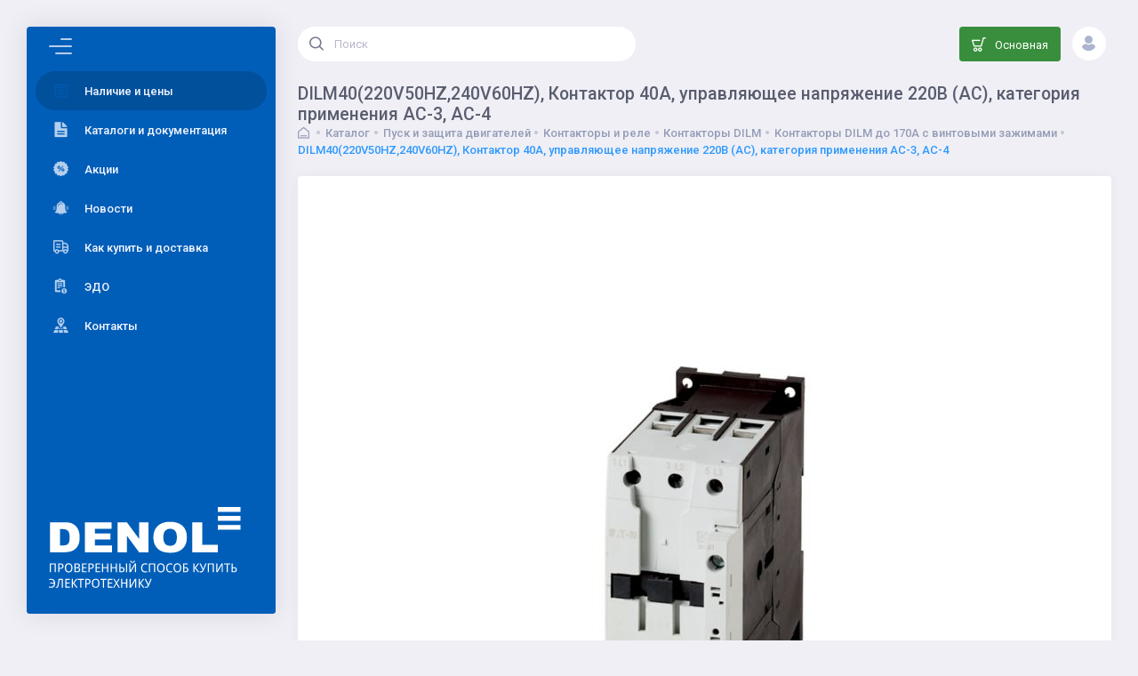

--- FILE ---
content_type: text/html; charset=UTF-8
request_url: https://denol.ru/catalog/pusk_i_zashchita_dvigateley/kontaktory_i_rele/kontaktory_dilm/kontaktory_dilm_do_170a_s_vintovymi_zazhimami/dilm40_220v50hz_240v60hz_kontaktor_40a_upravlyayushchee_napryazhenie_220v_as_kategoriya_primeneniya_/
body_size: 11488
content:
<!DOCTYPE html>
<html xml:lang="ru" lang="ru">
<head>
<!-- Google tag (gtag.js) -->
<script async src="https://www.googletagmanager.com/gtag/js?id=G-S24RVJL1XJ"></script>
<script>
  window.dataLayer = window.dataLayer || [];
  function gtag(){dataLayer.push(arguments);}
  gtag('js', new Date());

  gtag('config', 'G-S24RVJL1XJ');
</script>
	
<!--begin::Fonts -->
<script src="https://ajax.googleapis.com/ajax/libs/webfont/1.6.16/webfont.js"></script>
<script>
	WebFont.load({
		google: {
			"families":[
				// "Poppins:300,400,500,600,700"
				"Roboto:300,400,500,600,700",
				"Montserrat:300,400,500,600,700"
			]
		},
		active: function() {
			sessionStorage.fonts = true;
		}
	});
</script>
<!--end::Fonts -->

<title>
	DILM40(220V50HZ,240V60HZ), Контактор 40А, управляющее напряжение 220В (АС),  категория применения AC-3, AC-4 | DENOL</title>


<!-- begin::Global Config(global config for global JS sciprts) -->
<script>
var KTAppOptions = {
	"colors": {
		"state": {
			"brand": "#5578eb",
			"metal": "#c4c5d6",
			"light": "#ffffff",
			"accent": "#00c5dc",
			"primary": "#5867dd",
			"success": "#34bfa3",
			"info": "#36a3f7",
			"warning": "#ffb822",
			"danger": "#fd3995",
			"focus": "#9816f4"
		},
		"base": {
			"label": [
				"#c5cbe3",
				"#a1a8c3",
				"#3d4465",
				"#3e4466"
			],
			"shape": [
				"#f0f3ff",
				"#d9dffa",
				"#afb4d4",
				"#646c9a"
			]
		}
	}
};
</script>
<!-- end::Global Config -->


<!-- begin::Tuning Hack -->
<script>
	if (!('RS' in window))
		window.RS = {};
</script>
<!-- end::Tuning Hack -->

<!--begin::Custom -->
<meta http-equiv="Content-Type" content="text/html; charset=UTF-8" />
<meta name="keywords" content="DILM40(220V50HZ,240V60HZ), Контактор 40А, управляющее напряжение 220В (АС),  категория применения AC-3, AC-4, Купить DILM40(220V50HZ,240V60HZ), Контактор 40А, управляющее напряжение 220В (АС),  категория применения AC-3, AC-4, Приобрести DILM40(220V50HZ,240V60HZ), Контактор 40А, управляющее напряжение 220В (АС),  категория применения AC-3, AC-4" />
<meta name="description" content="DILM40(220V50HZ,240V60HZ), Контактор 40А, управляющее напряжение 220В (АС),  категория применения AC-3, AC-4" />
<link rel="canonical" href="http://denol.ru/catalog/pusk_i_zashchita_dvigateley/kontaktory_i_rele/kontaktory_dilm/kontaktory_dilm_do_170a_s_vintovymi_zazhimami/dilm40_220v50hz_240v60hz_kontaktor_40a_upravlyayushchee_napryazhenie_220v_as_kategoriya_primeneniya_/" />
<link href="/bitrix/js/redsign/b2bportal/photoswipe/photoswipe.css?17255367704137" type="text/css"  rel="stylesheet" />
<link href="/bitrix/js/redsign/b2bportal/photoswipe/default-skin/default-skin.css?172553677011607" type="text/css"  rel="stylesheet" />
<link href="/bitrix/templates/b2bportal_default_v1140_20230922_140827/components/bitrix/catalog.element/catalog/style.css?17255352831794" type="text/css"  rel="stylesheet" />
<link href="/bitrix/templates/b2bportal_default_v1140_20230922_140827/components/redsign/b2bportal.catalog.section/.default/style.css?1725535283184" type="text/css"  rel="stylesheet" />
<link href="/bitrix/templates/b2bportal_default_v1140_20230922_140827/assets/theme/plugins/custom/fullcalendar/fullcalendar.bundle.css?172553528238987" type="text/css"  data-template-style="true"  rel="stylesheet" />
<link href="/bitrix/templates/b2bportal_default_v1140_20230922_140827/assets/theme/plugins/global/plugins.bundle.css?1725535282404452" type="text/css"  data-template-style="true"  rel="stylesheet" />
<link href="/bitrix/templates/b2bportal_default_v1140_20230922_140827/assets/theme/css/style.bundle.css?17255352821261483" type="text/css"  data-template-style="true"  rel="stylesheet" />
<link href="/bitrix/templates/b2bportal_default_v1140_20230922_140827/assets/theme/css/skins/aside/navy.css?172553528280319" type="text/css"  data-template-style="true"  rel="stylesheet" />
<link href="/bitrix/templates/b2bportal_default_v1140_20230922_140827/assets/css/main.css?1725535283164386" type="text/css"  data-template-style="true"  rel="stylesheet" />
<link href="/bitrix/templates/b2bportal_default_v1140_20230922_140827/assets/css/custom.css?1725535283266" type="text/css"  data-template-style="true"  rel="stylesheet" />
<link href="/bitrix/templates/b2bportal_default_v1140_20230922_140827/components/bitrix/search.title/quicksearch/style.css?1725535283245" type="text/css"  data-template-style="true"  rel="stylesheet" />
<link href="/bitrix/templates/b2bportal_default_v1140_20230922_140827/styles.css?1740467316542" type="text/css"  data-template-style="true"  rel="stylesheet" />
<link href="/include/tuning/color.css?174886301073252" type="text/css"  data-template-style="true"  rel="stylesheet" />
<script>if(!window.BX)window.BX={};if(!window.BX.message)window.BX.message=function(mess){if(typeof mess==='object'){for(let i in mess) {BX.message[i]=mess[i];} return true;}};</script>
<script>(window.BX||top.BX).message({"JS_CORE_LOADING":"Загрузка...","JS_CORE_NO_DATA":"- Нет данных -","JS_CORE_WINDOW_CLOSE":"Закрыть","JS_CORE_WINDOW_EXPAND":"Развернуть","JS_CORE_WINDOW_NARROW":"Свернуть в окно","JS_CORE_WINDOW_SAVE":"Сохранить","JS_CORE_WINDOW_CANCEL":"Отменить","JS_CORE_WINDOW_CONTINUE":"Продолжить","JS_CORE_H":"ч","JS_CORE_M":"м","JS_CORE_S":"с","JSADM_AI_HIDE_EXTRA":"Скрыть лишние","JSADM_AI_ALL_NOTIF":"Показать все","JSADM_AUTH_REQ":"Требуется авторизация!","JS_CORE_WINDOW_AUTH":"Войти","JS_CORE_IMAGE_FULL":"Полный размер"});</script>

<script src="/bitrix/js/main/core/core.js?1757668942511455"></script>

<script>BX.Runtime.registerExtension({"name":"main.core","namespace":"BX","loaded":true});</script>
<script>BX.setJSList(["\/bitrix\/js\/main\/core\/core_ajax.js","\/bitrix\/js\/main\/core\/core_promise.js","\/bitrix\/js\/main\/polyfill\/promise\/js\/promise.js","\/bitrix\/js\/main\/loadext\/loadext.js","\/bitrix\/js\/main\/loadext\/extension.js","\/bitrix\/js\/main\/polyfill\/promise\/js\/promise.js","\/bitrix\/js\/main\/polyfill\/find\/js\/find.js","\/bitrix\/js\/main\/polyfill\/includes\/js\/includes.js","\/bitrix\/js\/main\/polyfill\/matches\/js\/matches.js","\/bitrix\/js\/ui\/polyfill\/closest\/js\/closest.js","\/bitrix\/js\/main\/polyfill\/fill\/main.polyfill.fill.js","\/bitrix\/js\/main\/polyfill\/find\/js\/find.js","\/bitrix\/js\/main\/polyfill\/matches\/js\/matches.js","\/bitrix\/js\/main\/polyfill\/core\/dist\/polyfill.bundle.js","\/bitrix\/js\/main\/core\/core.js","\/bitrix\/js\/main\/polyfill\/intersectionobserver\/js\/intersectionobserver.js","\/bitrix\/js\/main\/lazyload\/dist\/lazyload.bundle.js","\/bitrix\/js\/main\/polyfill\/core\/dist\/polyfill.bundle.js","\/bitrix\/js\/main\/parambag\/dist\/parambag.bundle.js"]);
</script>
<script>BX.Runtime.registerExtension({"name":"ui.dexie","namespace":"BX.DexieExport","loaded":true});</script>
<script>BX.Runtime.registerExtension({"name":"ls","namespace":"window","loaded":true});</script>
<script>BX.Runtime.registerExtension({"name":"fx","namespace":"window","loaded":true});</script>
<script>BX.Runtime.registerExtension({"name":"fc","namespace":"window","loaded":true});</script>
<script>BX.Runtime.registerExtension({"name":"pull.protobuf","namespace":"BX","loaded":true});</script>
<script>BX.Runtime.registerExtension({"name":"rest.client","namespace":"window","loaded":true});</script>
<script>(window.BX||top.BX).message({"pull_server_enabled":"Y","pull_config_timestamp":1753004253,"shared_worker_allowed":"Y","pull_guest_mode":"N","pull_guest_user_id":0,"pull_worker_mtime":1747915717});(window.BX||top.BX).message({"PULL_OLD_REVISION":"Для продолжения корректной работы с сайтом необходимо перезагрузить страницу."});</script>
<script>BX.Runtime.registerExtension({"name":"pull.client","namespace":"BX","loaded":true});</script>
<script>BX.Runtime.registerExtension({"name":"pull","namespace":"window","loaded":true});</script>
<script>BX.Runtime.registerExtension({"name":"main.pageobject","namespace":"BX","loaded":true});</script>
<script>
		window.__INITIAL_STATE__ = {
			baskets: [],
			stocks: { amounts: {}, data: {} },
			cart: {}
		}
	</script>
<script>BX.Runtime.registerExtension({"name":"rs_core","namespace":"window","loaded":true});</script>
<script>BX.Runtime.registerExtension({"name":"rs_color","namespace":"window","loaded":true});</script>
<script>BX.Runtime.registerExtension({"name":"redsign.tuning","namespace":"window","loaded":true});</script>
<script>BX.Runtime.registerExtension({"name":"redsign.b2bportal.photoswipe","namespace":"window","loaded":true});</script>
<script>(window.BX||top.BX).message({"LANGUAGE_ID":"ru","FORMAT_DATE":"DD.MM.YYYY","FORMAT_DATETIME":"DD.MM.YYYY HH:MI:SS","COOKIE_PREFIX":"BITRIX_SM","SERVER_TZ_OFFSET":"10800","UTF_MODE":"Y","SITE_ID":"s1","SITE_DIR":"\/","USER_ID":"","SERVER_TIME":1768782767,"USER_TZ_OFFSET":0,"USER_TZ_AUTO":"Y","bitrix_sessid":"5fbfb89ae9371da4908c2e90f6ed5f3c"});</script>


<script src="/bitrix/js/ui/dexie/dist/dexie.bundle.js?1757668896218847"></script>
<script src="/bitrix/js/main/core/core_ls.js?17392762584201"></script>
<script src="/bitrix/js/main/core/core_fx.js?172553676616888"></script>
<script src="/bitrix/js/main/core/core_frame_cache.js?175766890716945"></script>
<script src="/bitrix/js/pull/protobuf/protobuf.js?1725536770274055"></script>
<script src="/bitrix/js/pull/protobuf/model.js?172553677070928"></script>
<script src="/bitrix/js/rest/client/rest.client.js?172553677017414"></script>
<script src="/bitrix/js/pull/client/pull.client.js?174791571883861"></script>
<script src="/bitrix/js/main/pageobject/dist/pageobject.bundle.js?1757668942999"></script>
<script src="/bitrix/js/redsign/devfunc/core.js?175766900187"></script>
<script src="/bitrix/js/redsign/devfunc/color.js?17576690018266"></script>
<script src="/bitrix/js/redsign/tuning/tuning.js?17392764415045"></script>
<script src="/bitrix/js/redsign/b2bportal/photoswipe/photoswipe.js?172553677094045"></script>
<script src="/bitrix/js/redsign/b2bportal/photoswipe/photoswipe-ui-default.js?172553677021504"></script>
<script src="/bitrix/js/yandex.metrika/script.js?17255367706603"></script>
            <script type="text/javascript">
                window.dataLayerName = 'dataLayer';
                var dataLayerName = window.dataLayerName;
            </script>
            <!-- Yandex.Metrika counter -->
            <script type="text/javascript">
                (function (m, e, t, r, i, k, a) {
                    m[i] = m[i] || function () {
                        (m[i].a = m[i].a || []).push(arguments)
                    };
                    m[i].l = 1 * new Date();
                    k = e.createElement(t), a = e.getElementsByTagName(t)[0], k.async = 1, k.src = r, a.parentNode.insertBefore(k, a)
                })
                (window, document, "script", "https://mc.yandex.ru/metrika/tag.js", "ym");

                ym("59216", "init", {
                    clickmap: true,
                    trackLinks: true,
                    accurateTrackBounce: true,
                    webvisor: true,
                    ecommerce: dataLayerName,
                    params: {
                        __ym: {
                            "ymCmsPlugin": {
                                "cms": "1c-bitrix",
                                "cmsVersion": "25.700",
                                "pluginVersion": "1.0.8",
                                'ymCmsRip': 1546090247                            }
                        }
                    }
                });

                document.addEventListener("DOMContentLoaded", function() {
                    
                                        });

            </script>
            <!-- /Yandex.Metrika counter -->
                    <script type="text/javascript">
            window.counters = ["59216"];
        </script>
        
<script>
					(function () {
						"use strict";

						var counter = function ()
						{
							var cookie = (function (name) {
								var parts = ("; " + document.cookie).split("; " + name + "=");
								if (parts.length == 2) {
									try {return JSON.parse(decodeURIComponent(parts.pop().split(";").shift()));}
									catch (e) {}
								}
							})("BITRIX_CONVERSION_CONTEXT_s1");

							if (cookie && cookie.EXPIRE >= BX.message("SERVER_TIME"))
								return;

							var request = new XMLHttpRequest();
							request.open("POST", "/bitrix/tools/conversion/ajax_counter.php", true);
							request.setRequestHeader("Content-type", "application/x-www-form-urlencoded");
							request.send(
								"SITE_ID="+encodeURIComponent("s1")+
								"&sessid="+encodeURIComponent(BX.bitrix_sessid())+
								"&HTTP_REFERER="+encodeURIComponent(document.referrer)
							);
						};

						if (window.frameRequestStart === true)
							BX.addCustomEvent("onFrameDataReceived", counter);
						else
							BX.ready(counter);
					})();
				</script>
<link href="https://denol.ru/favicon.ico" rel="shortcut icon" type="image/x-icon">
<meta http-equiv="X-UA-Compatible" content="IE=edge">
<meta name="viewport" content="width=device-width, initial-scale=1 shrink-to-fit">
<meta property="og:type" content="website">
<meta property="twitter:card" content="summary">
<meta property="og:site_name" content="DENOL">
<meta property="og:url" content="http://denol.ru/catalog/pusk_i_zashchita_dvigateley/kontaktory_i_rele/kontaktory_dilm/kontaktory_dilm_do_170a_s_vintovymi_zazhimami/dilm40_220v50hz_240v60hz_kontaktor_40a_upravlyayushchee_napryazhenie_220v_as_kategoriya_primeneniya_/">
<meta property="og:title" content="DILM40(220V50HZ,240V60HZ), Контактор 40А, управляющее напряжение 220В (АС),  категория применения AC-3, AC-4">
<meta property="og:description" content="DILM40(220V50HZ,240V60HZ), Контактор 40А, управляющее напряжение 220В (АС),  категория применения AC-3, AC-4">
<script>window[window.dataLayerName] = window[window.dataLayerName] || [];</script>



<script src="/bitrix/templates/b2bportal_default_v1140_20230922_140827/assets/theme/plugins/global/plugins.bundle.js?17255352823784232"></script>
<script src="/bitrix/templates/b2bportal_default_v1140_20230922_140827/assets/theme/js/scripts.bundle.js?1725535282314700"></script>
<script src="/bitrix/templates/b2bportal_default_v1140_20230922_140827/assets/theme/plugins/custom/fullcalendar/fullcalendar.bundle.js?1725535282646928"></script>
<script src="/bitrix/templates/b2bportal_default_v1140_20230922_140827/assets/vendors/vue/vue.js?1725535282341462"></script>
<script src="/bitrix/templates/b2bportal_default_v1140_20230922_140827/assets/vendors/vue/vuex.js?172553528230411"></script>
<script src="/bitrix/templates/b2bportal_default_v1140_20230922_140827/assets/js/main.js?17255352831156037"></script>
<script src="/bitrix/templates/b2bportal_default_v1140_20230922_140827/assets/js/custom.js?17255352832503"></script>
<script src="/bitrix/components/bitrix/search.title/script.js?174791569310542"></script>
<script src="/bitrix/templates/b2bportal_default_v1140_20230922_140827/components/bitrix/search.title/quicksearch/dist/component.js?172553528329898"></script>
<script src="/bitrix/templates/b2bportal_default_v1140_20230922_140827/components/redsign/vbasket.select/global/js/component.js?17255352839554"></script>
<script src="/bitrix/templates/b2bportal_default_v1140_20230922_140827/components/redsign/b2bportal.sale.personal.profile.select/.default/js/component.js?17255352833375"></script>
<script src="/bitrix/templates/b2bportal_default_v1140_20230922_140827/components/bitrix/catalog.element/catalog/script.js?172553528313719"></script>
<script src="/bitrix/templates/b2bportal_default_v1140_20230922_140827/components/redsign/b2bportal.catalog.section/.default/js/component.js?1725535283192623"></script>


<!-- begin::bx.messages -->
<script>
	BX.message({
		'VUE.VGT_PAGINATION.ROWS_PER_PAGE_TEXT': 'Выводить по:',
		'VUE.VGT_PAGINATION.ALL': 'Все',
		'VUE.VGT_PAGINATION.NO_DATA_FOR_TABLE': 'Ничего не найдено',
		'RS_B2BPORTAL_STOCK_QUANTITY_REST': 'остаток',
		'RS_B2BPORTAL_STOCKS_NOT_FOUND': 'складов не найдено',
	});
</script>
<!-- end::bx.messages -->

</head>
<!-- Google tag (gtag.js) -->
<script async src="https://www.googletagmanager.com/gtag/js?id=G-S24RVJL1XJ"></script>
<script>
  window.dataLayer = window.dataLayer || [];
  function gtag(){dataLayer.push(arguments);}
  gtag('js', new Date());

  gtag('config', 'G-S24RVJL1XJ');
</script>
<body class=" kt-header--static kt-header-mobile--fixed kt-subheader--enabled kt-subheader--transparent kt-aside--enabled kt-aside--fixed kt-offcanvas-panel--right">

	<!--'start_frame_cache_FKauiI'--><!--'end_frame_cache_FKauiI'--><!--'start_frame_cache_global_set_state'--><script>
(function() {
	if (!window.B2BPortal || !B2BPortal.store)
		return;

	B2BPortal.store.dispatch('initialize', {
		baskets: [{"ID":4672906,"CODE":"696d7bac9386a","~NAME":"Основная","NAME":"Основная","~COLOR":"#388e3c","COLOR":"#388e3c","SELECTED":true,"CNT":0}],
		multicart: {
			cartList: [{"ID":4672906,"CODE":"696d7bac9386a","~NAME":"Основная","NAME":"Основная","~COLOR":"#388e3c","COLOR":"#388e3c","SELECTED":true,"CNT":0}]		},
		cart: {
			totalPrice: '0 &#8381;',
			totalPriceRaw: 0,
			numProducts: 0,
			addedIds: new Set([]),
			quantityByIds: [],
		}
	});

}());
</script>
<!--'end_frame_cache_global_set_state'--><!--'start_frame_cache_OsfOxK'--><!--'end_frame_cache_OsfOxK'-->
	<div id="panel"></div>

		<!-- begin::Page loader -->
	<!-- end::Page Loader -->
	<!-- begin:: Page -->
	<!-- begin:: Header Mobile -->
	<div id="kt_header_mobile" class="kt-header-mobile kt-header-mobile--fixed " >
		<div class="kt-header-mobile__logo">
			<a href="/">
				<img width="230" src="/include/logo.svg" />			</a>
		</div>
		<div class="kt-header-mobile__toolbar">
			<button class="kt-header-mobile__toolbar-toggler kt-header-mobile__toolbar-toggler--left" id="kt_aside_mobile_toggler"><span></span></button>
			<button class="kt-header-mobile__toolbar-topbar-toggler kt-header-mobile__toolbar-topbar-toggler--active" id="kt_header_mobile_topbar_toggler"><i class="flaticon-more"></i></button>
		</div>
	</div>
	<!-- end:: Header Mobile -->

	<div class="kt-grid kt-grid--hor kt-grid--root">
		<div class="kt-grid__item kt-grid__item--fluid kt-grid kt-grid--ver kt-page">
			<!-- begin:: Aside -->
			<button class="kt-aside-close " id="kt_aside_close_btn"><i class="la la-close"></i></button>
			<div class="kt-aside kt-aside--fixed kt-grid__item kt-grid kt-grid--desktop kt-grid--hor-desktop" id="kt_aside">
				<!-- begin:: Aside -->
				<div class="kt-aside__brand-logo">
					<a href="/">
						<img width="230" src="/include/logo.svg" />					</a>
				</div>
				<div class="kt-aside__brand kt-grid__item" id="kt_aside_brand">
					<div class="kt-aside__brand-tools">
						<button class=" kt-aside__brand-aside-toggler kt-aside__brand-aside-toggler--left" id="kt_aside_toggler" data-portlet-tool="reload"><span></span></button>
					</div>
				</div>
				<!-- end:: Aside -->
				<!-- begin:: Aside Menu -->
				<div class="kt-aside-menu-wrapper kt-grid__item kt-grid__item--fluid" id="kt_aside_menu_wrapper">
					<div id="kt_aside_menu" class="kt-aside-menu " data-ktmenu-vertical="1" data-ktmenu-scroll="1" data-ktmenu-dropdown-timeout="500" >
						

<ul class="kt-menu__nav">
	
	
					<li class="kt-menu__item kt-menu__item--active">
				<a class="kt-menu__link" href="/catalog/">
											<i class="kt-menu__link-icon flaticon2-list-3"></i>
										<span class="kt-menu__link-text">Наличие и цены</span>
				</a>
			</li>
		
	
	
	
	
					<li class="kt-menu__item">
				<a class="kt-menu__link" href="/pdf/">
											<i class="kt-menu__link-icon flaticon2-file"></i>
										<span class="kt-menu__link-text">Каталоги и документация</span>
				</a>
			</li>
		
	
	
	
	
					<li class="kt-menu__item">
				<a class="kt-menu__link" href="/action/">
											<i class="kt-menu__link-icon flaticon2-percentage"></i>
										<span class="kt-menu__link-text">Акции</span>
				</a>
			</li>
		
	
	
	
	
					<li class="kt-menu__item">
				<a class="kt-menu__link" href="/news/">
											<i class="kt-menu__link-icon flaticon2-bell"></i>
										<span class="kt-menu__link-text">Новости</span>
				</a>
			</li>
		
	
	
	
	
					<li class="kt-menu__item">
				<a class="kt-menu__link" href="/delivery/">
											<i class="kt-menu__link-icon flaticon2-lorry"></i>
										<span class="kt-menu__link-text">Как купить и доставка</span>
				</a>
			</li>
		
	
	
	
	
					<li class="kt-menu__item">
				<a class="kt-menu__link" href="/edo/">
											<i class="kt-menu__link-icon flaticon2-list"></i>
										<span class="kt-menu__link-text">ЭДО</span>
				</a>
			</li>
		
	
	
	
	
					<li class="kt-menu__item">
				<a class="kt-menu__link" href="/contacts/">
											<i class="kt-menu__link-icon flaticon2-map"></i>
										<span class="kt-menu__link-text">Контакты</span>
				</a>
			</li>
		
	
	


</ul>
					</div>
				</div>
				<!-- end:: Aside Menu -->
			</div>
			<!-- end:: Aside -->
			<div class="kt-grid__item kt-grid__item--fluid kt-grid kt-grid--hor kt-wrapper">
				<!-- begin:: Header -->
				<div id="kt_header" class="kt-header kt-grid__item " data-ktheader-minimize="on">
					<div class="kt-container kt-container--fluid ">

						<!-- begin:: Topbar -->
						<div class="kt-header__topbar">

							<div class="kt-header__topbar-item kt-header__topbar-item--search">
								<div class="kt-header__topbar-wrapper">
									<div id="inheader-title-search"></div>

<script>
(function () {
		BX.message({'CT_BST_PLACEHOLDER':'Поиск','CT_BST_PRICE_FROM':'От','CT_BST_NOT_FOUND':'Ничего не найдено.','CT_BST_VENDOR_CODE':'Артикул: '});

	new B2BPortal.Components.QuickSearch(
		document.getElementById('inheader-title-search'),
		{'action':'/catalog/','ajaxUrl':'/catalog/pusk_i_zashchita_dvigateley/kontaktory_i_rele/kontaktory_dilm/kontaktory_dilm_do_170a_s_vintovymi_zazhimami/dilm40_220v50hz_240v60hz_kontaktor_40a_upravlyayushchee_napryazhenie_220v_as_kategoriya_primeneniya_/','minLength':3,'inputId':'inheader-title-search-input','inputName':'q'}	);
}());
</script>								</div>
							</div>

							

							<div class="kt-header__topbar-item">
								<div class="kt-header__topbar-wrapper">
									
<div id="basketGlobal_WXEwk"></div>

<script>
	(function () {
		new B2BPortal.Components.BasketsGlobal({
			el: document.getElementById('basketGlobal_WXEwk'),

			baskets: [{"ID":4672906,"CODE":"696d7bac9386a","~NAME":"Основная","NAME":"Основная","~COLOR":"#388e3c","COLOR":"#388e3c","SELECTED":true,"CNT":0}],
			basketUrl: '/personal/cart/'
		});
	})();
</script>
								</div>
							</div>

							

<!--begin: personal company select -->
<div class="kt-header__topbar-item kt-header__topbar-item--user">
	<div class="kt-header__topbar-wrapper" data-toggle="dropdown" data-offset="10px,0px">
		<span class="kt-header__topbar-icon"><i class="flaticon2-user"></i></span>
	</div>
		<div class="dropdown-menu dropdown-menu-fit dropdown-menu-right dropdown-menu-anim dropdown-menu-md">
		<ul class="kt-nav kt-margin-t-10 kt-margin-b-10">
			<li class="kt-nav__item">
				<a href="/auth/" class="kt-nav__link">
					<span class="kt-nav__link-icon"><i class="fa fa-key"></i></span>
					<span class="kt-nav__link-text">Авторизация</span>
				</a>
			</li>
			<li class="kt-nav__item">
				<a href="/auth/?register=yes" class="kt-nav__link">
					<span class="kt-nav__link-icon"><i class="fa fa-address-book"></i></span>
					<span class="kt-nav__link-text">Регистрация</span>
				</a>
			</li>
		</ul>
	</div>
	</div>
<!--end: personal company select -->

<script>
(function () {

	new SalePersonalProfileSelect();

}());
</script>
						</div>
					</div>
					<!-- end:: Topbar -->

					<!-- begin:: Subheader -->
					<div class="kt-container kt-container--fluid">
						<div class="kt-subheader kt-grid__item" id="kt_subheader">
							<div class="kt-subheader__main">
																	<h1 class="kt-subheader__title">DILM40(220V50HZ,240V60HZ), Контактор 40А, управляющее напряжение 220В (АС),  категория применения AC-3, AC-4</h1>
									<span class="kt-subheader__separator kt-hidden"></span>
									<div class="kt-subheader__breadcrumbs"><a href="/" class="kt-subheader__breadcrumbs-home"><i class="flaticon2-shelter"></i></a><span class="kt-subheader__breadcrumbs-separator"></span><a href="/catalog/" class="kt-subheader__breadcrumbs-link">Каталог</a> <span class="kt-subheader__breadcrumbs-separator"></span><a href="/catalog/pusk_i_zashchita_dvigateley/" class="kt-subheader__breadcrumbs-link">Пуск и защита двигателей</a> <span class="kt-subheader__breadcrumbs-separator"></span><a href="/catalog/pusk_i_zashchita_dvigateley/kontaktory_i_rele/" class="kt-subheader__breadcrumbs-link">Контакторы и реле</a> <span class="kt-subheader__breadcrumbs-separator"></span><a href="/catalog/pusk_i_zashchita_dvigateley/kontaktory_i_rele/kontaktory_dilm/" class="kt-subheader__breadcrumbs-link">Контакторы DILM</a> <span class="kt-subheader__breadcrumbs-separator"></span><a href="/catalog/pusk_i_zashchita_dvigateley/kontaktory_i_rele/kontaktory_dilm/kontaktory_dilm_do_170a_s_vintovymi_zazhimami/" class="kt-subheader__breadcrumbs-link">Контакторы DILM до 170А с винтовыми зажимами</a> <span class="kt-subheader__breadcrumbs-separator"></span><span class="kt-subheader__breadcrumbs-link kt-subheader__breadcrumbs-link--active">DILM40(220V50HZ,240V60HZ), Контактор 40А, управляющее напряжение 220В (АС),  категория применения AC-3, AC-4</span></div>															</div>
						</div>
					</div>
					<!-- end:: Subheader -->

				</div>
				<!-- end:: Header -->
				<div class="kt-grid__item kt-grid__item--fluid kt-grid kt-grid--hor">
					<!-- begin:: Subheader -->
					<div class="kt-container kt-container--fluid ">
						<div class="kt-subheader kt-grid__item" id="kt_subheader">
							<div class="kt-subheader__main">
																	<h3 class="kt-subheader__title">DILM40(220V50HZ,240V60HZ), Контактор 40А, управляющее напряжение 220В (АС),  категория применения AC-3, AC-4</h3>
									<span class="kt-subheader__separator kt-hidden"></span>
									<div class="kt-subheader__breadcrumbs"><a href="/" class="kt-subheader__breadcrumbs-home"><i class="flaticon2-shelter"></i></a><span class="kt-subheader__breadcrumbs-separator"></span><a href="/catalog/" class="kt-subheader__breadcrumbs-link">Каталог</a> <span class="kt-subheader__breadcrumbs-separator"></span><a href="/catalog/pusk_i_zashchita_dvigateley/" class="kt-subheader__breadcrumbs-link">Пуск и защита двигателей</a> <span class="kt-subheader__breadcrumbs-separator"></span><a href="/catalog/pusk_i_zashchita_dvigateley/kontaktory_i_rele/" class="kt-subheader__breadcrumbs-link">Контакторы и реле</a> <span class="kt-subheader__breadcrumbs-separator"></span><a href="/catalog/pusk_i_zashchita_dvigateley/kontaktory_i_rele/kontaktory_dilm/" class="kt-subheader__breadcrumbs-link">Контакторы DILM</a> <span class="kt-subheader__breadcrumbs-separator"></span><a href="/catalog/pusk_i_zashchita_dvigateley/kontaktory_i_rele/kontaktory_dilm/kontaktory_dilm_do_170a_s_vintovymi_zazhimami/" class="kt-subheader__breadcrumbs-link">Контакторы DILM до 170А с винтовыми зажимами</a> <span class="kt-subheader__breadcrumbs-separator"></span><span class="kt-subheader__breadcrumbs-link kt-subheader__breadcrumbs-link--active">DILM40(220V50HZ,240V60HZ), Контактор 40А, управляющее напряжение 220В (АС),  категория применения AC-3, AC-4</span></div>															</div>
						</div>
					</div>
					<!-- begin:: Content -->
					<div class="kt-content kt-grid__item kt-grid__item--fluid" id="kt_content">
						<div class="kt-container kt-container--fluid kt-grid__item kt-grid__item--fluid">

							
<div class="row" data-sticky-container>
	<div class="col-12 col-xl-3">
		<div 
            class="kt-portlet" data-sticky="true" data-margin-top="30" data-sticky-for="1023"><div class="collapse show" id=""><div class="kt-portlet__body">	<div class="row">
		<div class="col-12">
				<div class="mb-4">
		<div id="element_detail_93745_gallery"></div>
	</div>
			</div>
	</div>
		</div></div></div>	</div>
	<div class="col-12 col-xl-9">

		
<!-- begin: modifications -->
<div id="catalog_section_lJE12_block"><div 
            class="kt-portlet"><div class="collapse show" id=""><div class="kt-portlet__body kt-portlet__body--fit"><div id="catalog_section_lJE12_table"></div></div></div></div></div>



<script>


(function () {

		BX.message({'RS.B2BPORTAL.TABLE.ERRORS.NO_ITEMS':'Товаров по вашему запросу не найдено','RS.B2BPORTAL.TABLE.HEADERS.NAME':'Название','RS.B2BPORTAL.TABLE.HEADERS.PROPS':'Характеристики','RS.B2BPORTAL.TABLE.HEADERS.AVAILABLE':'Наличие','RS.B2BPORTAL.TABLE.HEADERS.QUANTITY':'Количество','RS.B2BPORTAL.TABLE.HEADERS.ARTICLE':'Артикул','RS.B2BPORTAL.TABLE.HEADERS.UNIT':'Единица измерения','RS.B2BPORTAL.TABLE.HEADERS.QUANTITY_EXPORT':'Количество','RS.B2BPORTAL.TABLE.HEADERS.ACTIONS':'','RS.B2BPORTAL.TABLE.COLS.ARTICLE':'Арт: #NUMBER#','RS.B2BPORTAL.TABLE.COLS.BRAND':'Производитель: #BRAND#','RS.B2BPORTAL.TABLE.COLS.CANNT_BUY':'Нет в наличии','RS.B2BPORTAL.TABLE.COLS.MESS_NOT_AVAILABLE':'Нет в наличии','RS.B2BPORTAL.TABLE.COLS.MESS_BTN_ADD_TO_BASKET':'В корзину','RS.B2BPORTAL.TABLE.COLS.MESS_BTN_ACTIONS':'Действия','RS.B2BPORTAL.TABLE.COLS.MESS_ACTION_MENU':'Действие','CT_BCE_CATALOG_RANGE_FROM':'от','CT_BCE_CATALOG_RANGE_TO':'до','RS.B2BPORTAL.ADD_TO_BASKET_LABEL':'В корзину (#COUNT#)','RS.B2BPORTAL.ADD2BASKET_SUCCESS':'Товары успешно добавлены в корзину','RS.B2BPORTAL.ADD2BASKET_ERROR':'Произошла ошибка при добавлении в корзину','RS.B2BPORTAL.IMAGE_SWITCHER_LABEL':'Изображения','RS.B2BPORTAL.ACTIONS_LABEL':'Действия','RS.B2BPORTAL.SETTINGS_LABEL':'Настройки','RS.B2BPORTAL.EXPORT_LABEL':'Экспорт','RS_B2B_CS_RELATIVE_QUANTITY_MANY':'есть','RS_B2B_CS_RELATIVE_QUANTITY_FEW':'мало','RS_B2B_CS_RELATIVE_QUANTITY_NO':'нет','RS_B2B_CS_QUANTITY_IN_CART':'В корзине #QUANTITY# #MEASURE#.','RS_B2B_CS_SEARCH_MODIFICATION':'Поиск...','RS_B2B_CS_SHOW_MODIFICATIONS':'Показать модификации','RS_B2B_CS_HIDE_MODIFICATIONS':'Скрыть модификации'});

	window.catalog_catalog_section_lJE12 = new B2BPortal.Components.CatalogSection(
		{
			headers: [{"label":"Название","field":"name","sortable":true,"html":true},{"label":"Характеристики","field":"properties","sortable":false,"html":true},{"label":"Наличие","field":"instock","sortable":false,"html":true},{"label":"Розничная цена, без НДС","field":"catalog_price_scale_3","sortable":false,"html":true},{"label":"Количество","field":"quantity","sortable":false,"html":true,"tdClass":"text-center","thClass":"text-center"},{"label":"","field":"actions","sortable":false,"html":true,"tdClass":"text-center","thClass":"text-center"}],
			items: [{'id':93745,'preview':{'ID':3101705,'SRC':'/upload/iblock/920/mrj8g7xrgdnpmb9gkfq42l3pfhc1crd2.jpeg','WIDTH':100,'HEIGHT':100},'previewThumbnail':false,'iblockId':13,'editAreaId':'bx_3223398850_93745','sku':'','name':'DILM40(220V50HZ,240V60HZ), Контактор 40А, управляющее напряжение 220В (АС),  категория применения AC-3, AC-4','brand':'EATON','vendorCode':'277765','url':'','quantity':1,'props':[],'labels':[],'products':{'93745':{'id':93745,'name':'DILM40(220V50HZ,240V60HZ), Контактор 40А, управляющее напряжение 220В (АС),  категория применения AC-3, AC-4','preview':{'ID':3101705,'SRC':'/upload/iblock/920/mrj8g7xrgdnpmb9gkfq42l3pfhc1crd2.jpeg','WIDTH':100,'HEIGHT':100},'inStock':'0','checkQuantity':false,'measure':'шт','vendorCode':'277765','ratio':1,'quantityRanges':{'ZERO-INF':{'hash':'ZERO-INF','quantity_from':'','quantity_to':'','sort_from':0,'sort_to':Infinity}},'prices':{'ZERO-INF':{'catalog_price_scale_3':'14&nbsp;056.46 &#8381;','catalog_price_scale_3_num':14056.46}},'canBuy':true,'tree':[]}},'selected':93745}],
			prices: [{'id':'3','code':'100% предоплата до обеспечения','canBuy':true,'title':'Розничная цена, без НДС'}],
			pagination: {"hide":"Y","perPage":15,"navName":"PAGEN_1","currentPage":1,"totalRecords":"1"},
		},
		{
			id: 'catalog_section_lJE12',
			block: 'catalog_section_lJE12_block',
			table: 'catalog_section_lJE12_table',

			siteId: 's1',
			pagination: {
				perPageDropdown: [25,28,50,100],
			},
			sorting: {
				initialSortBy: {
					field: 'catalog_quantity',
					type: 'desc',
				}
			},
			filter: {
				filterName: 'modFilter',
			},

			skuProps: [],

			useToolbar: false,
			toolbar: {'previewSwitcher':false,'export':false,'exportTypes':[],'exportActionVariable':''},

			imagesPath: {
				noPropValue: '/bitrix/templates/b2bportal_default_v1140_20230922_140827/components/redsign/b2bportal.catalog.section/.default/images/no_prop_value.png',
				noimage: '/bitrix/templates/b2bportal_default_v1140_20230922_140827/components/redsign/b2bportal.catalog.section/.default/images/noimage.png',
			},
			arParams: {"MESS_NOT_AVAILABLE":"Нет в наличии","MESS_BTN_ADD_TO_BASKET":"В корзину","MESS_ACTION_MENU":"Действие","RELATIVE_QUANTITY_FACTOR":25,"MESS_RELATIVE_QUANTITY_MANY":"есть","MESS_RELATIVE_QUANTITY_FEW":"мало","MESS_RELATIVE_QUANTITY_NO":"нет","BASKET":{"BASKET_URL":"\/personal\/cart\/","ADD_URL_TEMPLATE":"\/catalog\/pusk_i_zashchita_dvigateley\/kontaktory_i_rele\/kontaktory_dilm\/kontaktory_dilm_do_170a_s_vintovymi_zazhimami\/dilm40_220v50hz_240v60hz_kontaktor_40a_upravlyayushchee_napryazhenie_220v_as_kategoriya_primeneniya_\/?action=ADD2BASKET\u0026id=#ID#"},"PRODUCT_QUANTITY_VARIABLE":"quantity","QUANTITY_DISPLAY_MODE":1,"USE_STORE":true,"STORES":["2","6",""],"MAX_QUANTITY":50,"CATALOG_SORTER":{"ACTION_CHANGE_SORT":"sorting","ACTION_CHANGE_PERPAGE":"perpage","PERPAGE_DROPDOWN":[25,28,50,100]},"AJAX_URL":"\/catalog\/pusk_i_zashchita_dvigateley\/kontaktory_i_rele\/kontaktory_dilm\/kontaktory_dilm_do_170a_s_vintovymi_zazhimami\/dilm40_220v50hz_240v60hz_kontaktor_40a_upravlyayushchee_napryazhenie_220v_as_kategoriya_primeneniya_\/","BLOCK_TITLE":"","RS_VIEW_MODE":null,"ENABLE_PREVIEW_PICTURE":false,"STORAGE_PREFIX":"catalog_mods"}		}
	);
}());
</script><!-- end: modifications -->
		<div 
            class="kt-portlet"><div class="kt-portlet__head"><div class="kt-portlet__head-label"><h3 class="kt-portlet__head-title">Описание</h3></div><div class="kt-portlet__head-toolbar"></div></div><div class="collapse show" id=""><div class="kt-portlet__body">DILM40&#40;220V50HZ,240V60HZ&#41;, Контактор 40А, управляющее напряжение 220В &#40;АС&#41;,&nbsp;&nbsp;категория применения AC-3, AC-4</div></div></div><script>
(function () {
		BX.message({'RS.B2BPORTAL.PICTURES.NO_IMAGE':'Изображения отсутствуют','RS.B2BPORTAL.PROP.ARTICLE':'Артикул','RS.B2BPORTAL.PROP.BRAND':'Производитель','RS.B2BPORTAL.TAB.PROPERTIES':'Характеристики','RS.B2BPORTAL.TAB.DETAIL_TEXT':'Описание'});

	new CatalogElement({"blockIds":{"element":"element_detail_93745","gallery":"element_detail_93745_gallery"},"gallery":{"items":[{"type":"image","thumbnail":"\/upload\/iblock\/ed6\/t6vbnwvme2zjyvgmx2vibg7j5331b04x.jpeg","src":"\/upload\/iblock\/ed6\/t6vbnwvme2zjyvgmx2vibg7j5331b04x.jpeg","w":"400","h":"400"}]}});

}());
</script>
<!--'start_frame_cache_CxqOHg'-->		<div 
            class="kt-portlet"><div class="kt-portlet__head"><div class="kt-portlet__head-label"><h3 class="kt-portlet__head-title">Производитель</h3></div><div class="kt-portlet__head-toolbar"></div></div><div class="collapse show" id=""><div class="kt-portlet__body"><div class="d-block">EATON</div></div></div></div><div 
            class="kt-portlet"><div class="kt-portlet__head"><div class="kt-portlet__head-label"><h3 class="kt-portlet__head-title">Базовая единица</h3></div><div class="kt-portlet__head-toolbar"></div></div><div class="collapse show" id=""><div class="kt-portlet__body"><div class="d-block">шт</div></div></div></div>
	</div>
</div>
<!--'end_frame_cache_CxqOHg'-->
							 </div>
						</div>
						<!-- end:: Content -->
					</div>

					<!-- begin:: Footer -->
					<div class="kt-footer kt-grid__item kt-grid kt-grid--desktop kt-grid--ver-desktop">
						<div class="kt-container kt-container--fluid kt-grid__item kt-grid__item--fluid">

							<div class="kt-footer__copyright">
								
2026&nbsp;&copy;&nbsp;<a href="/" class="kt-link" rel="nofollow">
	ООО ДЕНОЛ<a href=""></a>&nbsp;≡&nbsp;<a href="mailto:info@denol.ru">info@denol.ru</a>&nbsp;≡&nbsp;<a href="tel:+88005553320" alt="+78005553320">8 (800) 555-33-20</a></a>							</div>

							<div class="kt-footer__menu">
								

<a href="/action/" class="kt-footer__menu-link kt-link">Акции</a>
<a href="/delivery/" class="kt-footer__menu-link kt-link">Как купить?</a>
<a href="/about/" class="kt-footer__menu-link kt-link">О компании</a>
<a href="/contacts/" class="kt-footer__menu-link kt-link">Контакты</a>
							</div>
						</div>
					</div>
					<!-- end:: Footer -->

				</div>
			</div>
		</div>
		<!-- end:: Page -->

		<!-- begin:: Scrolltop -->
		<div id="kt_scrolltop" class="kt-scrolltop"> <i class="la la-arrow-up"></i> </div>
		<!-- end:: Scrolltop -->

<script>
if ((window.$ || {}).validator)
{
	$.extend( $.validator.messages, {
		required: 'Это поле необходимо заполнить.',
		remote: 'Пожалуйста, введите правильное значение.',
		email: 'Пожалуйста, введите корректный адрес электронной почты.',
		url: 'Пожалуйста, введите корректный URL.',
		date: 'Пожалуйста, введите корректную дату.',
		dateISO: 'Пожалуйста, введите корректную дату в формате ISO.',
		number: 'Пожалуйста, введите число.',
		digits: 'Пожалуйста, вводите только цифры.',
		creditcard: 'Пожалуйста, введите правильный номер кредитной карты.',
		equalTo: 'Пожалуйста, введите такое же значение ещё раз.',
		extension: 'Пожалуйста, выберите файл с правильным расширением.',
		maxlength: $.validator.format("Пожалуйста, введите не больше {0} символов."),
		minlength: $.validator.format("Пожалуйста, введите не меньше {0} символов."),
		rangelength: $.validator.format("Пожалуйста, введите значение длиной от {0} до {1} символов."),
		range: $.validator.format("Пожалуйста, введите число от {0} до {1}."),
		max: $.validator.format("Пожалуйста, введите число, меньшее или равное {0}."),
		min: $.validator.format("Пожалуйста, введите число, большее или равное {0}.")
	});
}
</script>

<a href="" target="_blank" rel="noreferrer noopener" style="position:absolute; left:-9999px;">Платформа АЛЬФА:B2B</a></body>
</html>


--- FILE ---
content_type: text/css
request_url: https://denol.ru/bitrix/templates/b2bportal_default_v1140_20230922_140827/components/bitrix/catalog.element/catalog/style.css?17255352831794
body_size: 538
content:
.pswp-video-wrapper {
  display: -webkit-box;
  display: -ms-flexbox;
  display: flex;
  height: 100%;
  max-width: 80%;
  -webkit-box-align: center;
      -ms-flex-align: center;
          align-items: center;
  -webkit-box-pack: center;
      -ms-flex-pack: center;
          justify-content: center;
  margin: auto; }
  .pswp-video-wrapper .embed-responsive {
    max-height: 80%; }

.product-images-canvas {
  display: block;
  padding-bottom: 90%;
  position: relative; }

.product-images-main {
  position: absolute;
  top: 0;
  right: 0;
  bottom: 0;
  left: 0;
  display: block;
  max-height: 100%;
  max-width: 100%;
  margin: auto;
  cursor: -webkit-zoom-in;
  cursor: zoom-in; }

.product-images-thumbs {
  text-align: center; }

.product-images-thumb {
  display: inline-block;
  width: 6.155rem;
  height: 6.155rem;
  cursor: pointer;
  margin: 0.25rem;
  padding: 0.25rem;
  background-color: transparent;
  background-repeat: no-repeat;
  background-position: center center;
  background-size: cover;
  background-origin: content-box;
  border: 1px solid #ebedf2;
  outline: 0;
  position: relative;
  vertical-align: middle; }
  .product-images-thumb.active {
    border-color: #5867dd; }

.product-images-thumb-video {
  background-color: rgba(255, 255, 255, 0.5);
  position: absolute;
  width: 100%;
  height: 100%;
  display: -webkit-box;
  display: -ms-flexbox;
  display: flex;
  -webkit-box-align: center;
      -ms-flex-align: center;
          align-items: center;
  -webkit-box-pack: center;
      -ms-flex-pack: center;
          justify-content: center;
  top: 0;
  left: 0; }

.product-images-thumb-video-icon {
  background-color: #4e5053;
  padding: 5px;
  border-radius: 50%;
  color: #fff; }
  .product-images-thumb-video-icon > svg {
    fill: currentColor; }


--- FILE ---
content_type: text/css
request_url: https://denol.ru/bitrix/templates/b2bportal_default_v1140_20230922_140827/components/redsign/b2bportal.catalog.section/.default/style.css?1725535283184
body_size: 24
content:
.product-item-button-container .btn-sm {
  border-radius: .75rem;
  padding: .5rem .625rem; }
  .product-item-button-container .btn-sm > .icon-svg {
    vertical-align: text-bottom; }


--- FILE ---
content_type: text/css
request_url: https://denol.ru/bitrix/templates/b2bportal_default_v1140_20230922_140827/assets/theme/css/skins/aside/navy.css?172553528280319
body_size: 4513
content:
.kt-aside {
  background-color: #242939; }
  .kt-aside .kt-aside-menu .kt-menu__nav .kt-menu__item.kt-menu__item--active > .kt-menu__link {
    background-color: #121f2f; }
  .kt-aside .ps > .ps__rail-x {
    background: transparent; }
    .kt-aside .ps > .ps__rail-x:hover, .kt-aside .ps > .ps__rail-x:focus {
      opacity: 1;
      background: transparent; }
      .kt-aside .ps > .ps__rail-x:hover > .ps__thumb-x, .kt-aside .ps > .ps__rail-x:focus > .ps__thumb-x {
        opacity: 1; }
    .kt-aside .ps > .ps__rail-x > .ps__thumb-x {
      background: #485171;
      opacity: 1; }
      .kt-aside .ps > .ps__rail-x > .ps__thumb-x:hover, .kt-aside .ps > .ps__rail-x > .ps__thumb-x:focus {
        opacity: 1;
        background: #485171; }
  .kt-aside .ps > .ps__rail-y {
    background: transparent; }
    .kt-aside .ps > .ps__rail-y:hover, .kt-aside .ps > .ps__rail-y:focus {
      background: transparent;
      opacity: 1; }
      .kt-aside .ps > .ps__rail-y:hover > .ps__thumb-y, .kt-aside .ps > .ps__rail-y:focus > .ps__thumb-y {
        opacity: 1; }
    .kt-aside .ps > .ps__rail-y > .ps__thumb-y {
      background: #485171;
      opacity: 1; }
      .kt-aside .ps > .ps__rail-y > .ps__thumb-y:hover, .kt-aside .ps > .ps__rail-y > .ps__thumb-y:focus {
        opacity: 1;
        background: #485171; }

@media (min-width: 1025px) {
  .kt-aside__brand {
    background-color: #242939;
    border-bottom: 1px solid #2e3449;
    -webkit-box-shadow: none;
    box-shadow: none; }
    .kt-aside__brand .kt-aside__brand-tools .kt-aside__brand-aside-toggler span {
      background: #484f66; }
      .kt-aside__brand .kt-aside__brand-tools .kt-aside__brand-aside-toggler span::before, .kt-aside__brand .kt-aside__brand-tools .kt-aside__brand-aside-toggler span::after {
        background: #484f66; }
    .kt-aside__brand .kt-aside__brand-tools .kt-aside__brand-aside-toggler:hover span {
      background: #5578eb; }
      .kt-aside__brand .kt-aside__brand-tools .kt-aside__brand-aside-toggler:hover span::before, .kt-aside__brand .kt-aside__brand-tools .kt-aside__brand-aside-toggler:hover span::after {
        background: #5578eb; }
    .kt-aside__brand .kt-aside__brand-tools .kt-aside__brand-aside-toggler.kt-aside__brand-aside-toggler--active span {
      background: #5578eb; }
      .kt-aside__brand .kt-aside__brand-tools .kt-aside__brand-aside-toggler.kt-aside__brand-aside-toggler--active span::before, .kt-aside__brand .kt-aside__brand-tools .kt-aside__brand-aside-toggler.kt-aside__brand-aside-toggler--active span::after {
        background: #5578eb; } }

@media (max-width: 1024px) {
  .kt-header-mobile {
    background-color: #242939;
    -webkit-box-shadow: 0px 1px 9px -3px rgba(0, 0, 0, 0.1);
    box-shadow: 0px 1px 9px -3px rgba(0, 0, 0, 0.1); }
    .kt-header__topbar--mobile-on .kt-header-mobile {
      -webkit-box-shadow: none;
      box-shadow: none; }
    .kt-header-mobile .kt-header-mobile__toolbar .kt-header-mobile__toolbar-toggler span {
      background: #484f66; }
      .kt-header-mobile .kt-header-mobile__toolbar .kt-header-mobile__toolbar-toggler span::before, .kt-header-mobile .kt-header-mobile__toolbar .kt-header-mobile__toolbar-toggler span::after {
        background: #484f66; }
    .kt-header-mobile .kt-header-mobile__toolbar .kt-header-mobile__toolbar-toggler:hover span {
      background: #5578eb; }
      .kt-header-mobile .kt-header-mobile__toolbar .kt-header-mobile__toolbar-toggler:hover span::before, .kt-header-mobile .kt-header-mobile__toolbar .kt-header-mobile__toolbar-toggler:hover span::after {
        background: #5578eb; }
    .kt-header-mobile .kt-header-mobile__toolbar .kt-header-mobile__toolbar-toggler.kt-header-mobile__toolbar-toggler--active span {
      background: #5578eb; }
      .kt-header-mobile .kt-header-mobile__toolbar .kt-header-mobile__toolbar-toggler.kt-header-mobile__toolbar-toggler--active span::before, .kt-header-mobile .kt-header-mobile__toolbar .kt-header-mobile__toolbar-toggler.kt-header-mobile__toolbar-toggler--active span::after {
        background: #5578eb; }
    .kt-header-mobile .kt-header-mobile__toolbar .kt-header-mobile__toolbar-topbar-toggler i {
      color: #484f66; }
    .kt-header-mobile .kt-header-mobile__toolbar .kt-header-mobile__toolbar-topbar-toggler.kt-header-mobile__toolbar-topbar-toggler--active i, .kt-header-mobile .kt-header-mobile__toolbar .kt-header-mobile__toolbar-topbar-toggler:hover i {
      color: #5578eb; } }

.kt-aside-menu {
  background-color: #242939 ; }
  .kt-aside-menu .kt-menu__nav > .kt-menu__item > .kt-menu__heading .kt-menu__link-text,
  .kt-aside-menu .kt-menu__nav > .kt-menu__item > .kt-menu__link .kt-menu__link-text {
    color: #c0c4d1 ; }
  .kt-aside-menu .kt-menu__nav > .kt-menu__item > .kt-menu__heading .kt-menu__link-icon,
  .kt-aside-menu .kt-menu__nav > .kt-menu__item > .kt-menu__link .kt-menu__link-icon {
    color: #687393 ; }
    .kt-aside-menu .kt-menu__nav > .kt-menu__item > .kt-menu__heading .kt-menu__link-icon svg g [fill],
    .kt-aside-menu .kt-menu__nav > .kt-menu__item > .kt-menu__link .kt-menu__link-icon svg g [fill] {
      -webkit-transition: fill 0.3s ease;
      transition: fill 0.3s ease;
      fill: #687393; }
    .kt-aside-menu .kt-menu__nav > .kt-menu__item > .kt-menu__heading .kt-menu__link-icon svg:hover g [fill],
    .kt-aside-menu .kt-menu__nav > .kt-menu__item > .kt-menu__link .kt-menu__link-icon svg:hover g [fill] {
      -webkit-transition: fill 0.3s ease;
      transition: fill 0.3s ease; }
  .kt-aside-menu .kt-menu__nav > .kt-menu__item > .kt-menu__heading .kt-menu__link-bullet.kt-menu__link-bullet--dot > span,
  .kt-aside-menu .kt-menu__nav > .kt-menu__item > .kt-menu__link .kt-menu__link-bullet.kt-menu__link-bullet--dot > span {
    background-color: #687393 ; }
  .kt-aside-menu .kt-menu__nav > .kt-menu__item > .kt-menu__heading .kt-menu__link-bullet.kt-menu__link-bullet--line > span,
  .kt-aside-menu .kt-menu__nav > .kt-menu__item > .kt-menu__link .kt-menu__link-bullet.kt-menu__link-bullet--line > span {
    background-color: #687393 ; }
  .kt-aside-menu .kt-menu__nav > .kt-menu__item > .kt-menu__heading .kt-menu__ver-arrow,
  .kt-aside-menu .kt-menu__nav > .kt-menu__item > .kt-menu__link .kt-menu__ver-arrow {
    color: #687393 ; }
  .kt-aside-menu .kt-menu__nav > .kt-menu__item.kt-menu__item--open {
    -webkit-transition: background-color 0.3s;
    transition: background-color 0.3s; }
    .kt-aside-menu .kt-menu__nav > .kt-menu__item.kt-menu__item--open > .kt-menu__heading .kt-menu__link-text,
    .kt-aside-menu .kt-menu__nav > .kt-menu__item.kt-menu__item--open > .kt-menu__link .kt-menu__link-text {
      color: #ffffff ; }
    .kt-aside-menu .kt-menu__nav > .kt-menu__item.kt-menu__item--open > .kt-menu__heading .kt-menu__link-icon,
    .kt-aside-menu .kt-menu__nav > .kt-menu__item.kt-menu__item--open > .kt-menu__link .kt-menu__link-icon {
      color: #5578eb ; }
      .kt-aside-menu .kt-menu__nav > .kt-menu__item.kt-menu__item--open > .kt-menu__heading .kt-menu__link-icon svg g [fill],
      .kt-aside-menu .kt-menu__nav > .kt-menu__item.kt-menu__item--open > .kt-menu__link .kt-menu__link-icon svg g [fill] {
        -webkit-transition: fill 0.3s ease;
        transition: fill 0.3s ease;
        fill: #5578eb; }
      .kt-aside-menu .kt-menu__nav > .kt-menu__item.kt-menu__item--open > .kt-menu__heading .kt-menu__link-icon svg:hover g [fill],
      .kt-aside-menu .kt-menu__nav > .kt-menu__item.kt-menu__item--open > .kt-menu__link .kt-menu__link-icon svg:hover g [fill] {
        -webkit-transition: fill 0.3s ease;
        transition: fill 0.3s ease; }
    .kt-aside-menu .kt-menu__nav > .kt-menu__item.kt-menu__item--open > .kt-menu__heading .kt-menu__link-bullet.kt-menu__link-bullet--dot > span,
    .kt-aside-menu .kt-menu__nav > .kt-menu__item.kt-menu__item--open > .kt-menu__link .kt-menu__link-bullet.kt-menu__link-bullet--dot > span {
      background-color: #5578eb ; }
    .kt-aside-menu .kt-menu__nav > .kt-menu__item.kt-menu__item--open > .kt-menu__heading .kt-menu__link-bullet.kt-menu__link-bullet--line > span,
    .kt-aside-menu .kt-menu__nav > .kt-menu__item.kt-menu__item--open > .kt-menu__link .kt-menu__link-bullet.kt-menu__link-bullet--line > span {
      background-color: #5578eb ; }
    .kt-aside-menu .kt-menu__nav > .kt-menu__item.kt-menu__item--open > .kt-menu__heading .kt-menu__ver-arrow,
    .kt-aside-menu .kt-menu__nav > .kt-menu__item.kt-menu__item--open > .kt-menu__link .kt-menu__ver-arrow {
      color: #5578eb ; }
  .kt-aside-menu .kt-menu__nav > .kt-menu__item.kt-menu__item--here {
    -webkit-transition: background-color 0.3s;
    transition: background-color 0.3s; }
    .kt-aside-menu .kt-menu__nav > .kt-menu__item.kt-menu__item--here > .kt-menu__heading .kt-menu__link-text,
    .kt-aside-menu .kt-menu__nav > .kt-menu__item.kt-menu__item--here > .kt-menu__link .kt-menu__link-text {
      color: #ffffff ; }
    .kt-aside-menu .kt-menu__nav > .kt-menu__item.kt-menu__item--here > .kt-menu__heading .kt-menu__link-icon,
    .kt-aside-menu .kt-menu__nav > .kt-menu__item.kt-menu__item--here > .kt-menu__link .kt-menu__link-icon {
      color: #5578eb ; }
      .kt-aside-menu .kt-menu__nav > .kt-menu__item.kt-menu__item--here > .kt-menu__heading .kt-menu__link-icon svg g [fill],
      .kt-aside-menu .kt-menu__nav > .kt-menu__item.kt-menu__item--here > .kt-menu__link .kt-menu__link-icon svg g [fill] {
        -webkit-transition: fill 0.3s ease;
        transition: fill 0.3s ease;
        fill: #5578eb; }
      .kt-aside-menu .kt-menu__nav > .kt-menu__item.kt-menu__item--here > .kt-menu__heading .kt-menu__link-icon svg:hover g [fill],
      .kt-aside-menu .kt-menu__nav > .kt-menu__item.kt-menu__item--here > .kt-menu__link .kt-menu__link-icon svg:hover g [fill] {
        -webkit-transition: fill 0.3s ease;
        transition: fill 0.3s ease; }
    .kt-aside-menu .kt-menu__nav > .kt-menu__item.kt-menu__item--here > .kt-menu__heading .kt-menu__link-bullet.kt-menu__link-bullet--dot > span,
    .kt-aside-menu .kt-menu__nav > .kt-menu__item.kt-menu__item--here > .kt-menu__link .kt-menu__link-bullet.kt-menu__link-bullet--dot > span {
      background-color: #5578eb ; }
    .kt-aside-menu .kt-menu__nav > .kt-menu__item.kt-menu__item--here > .kt-menu__heading .kt-menu__link-bullet.kt-menu__link-bullet--line > span,
    .kt-aside-menu .kt-menu__nav > .kt-menu__item.kt-menu__item--here > .kt-menu__link .kt-menu__link-bullet.kt-menu__link-bullet--line > span {
      background-color: #5578eb ; }
    .kt-aside-menu .kt-menu__nav > .kt-menu__item.kt-menu__item--here > .kt-menu__heading .kt-menu__ver-arrow,
    .kt-aside-menu .kt-menu__nav > .kt-menu__item.kt-menu__item--here > .kt-menu__link .kt-menu__ver-arrow {
      color: #5578eb ; }
  .kt-aside-menu .kt-menu__nav > .kt-menu__item.kt-menu__item--active {
    -webkit-transition: background-color 0.3s;
    transition: background-color 0.3s; }
    .kt-aside-menu .kt-menu__nav > .kt-menu__item.kt-menu__item--active > .kt-menu__heading,
    .kt-aside-menu .kt-menu__nav > .kt-menu__item.kt-menu__item--active > .kt-menu__link {
      background-color: #1f2433 ; }
      .kt-aside-menu .kt-menu__nav > .kt-menu__item.kt-menu__item--active > .kt-menu__heading .kt-menu__link-text,
      .kt-aside-menu .kt-menu__nav > .kt-menu__item.kt-menu__item--active > .kt-menu__link .kt-menu__link-text {
        color: #ffffff ; }
      .kt-aside-menu .kt-menu__nav > .kt-menu__item.kt-menu__item--active > .kt-menu__heading .kt-menu__link-icon,
      .kt-aside-menu .kt-menu__nav > .kt-menu__item.kt-menu__item--active > .kt-menu__link .kt-menu__link-icon {
        color: #5578eb ; }
        .kt-aside-menu .kt-menu__nav > .kt-menu__item.kt-menu__item--active > .kt-menu__heading .kt-menu__link-icon svg g [fill],
        .kt-aside-menu .kt-menu__nav > .kt-menu__item.kt-menu__item--active > .kt-menu__link .kt-menu__link-icon svg g [fill] {
          -webkit-transition: fill 0.3s ease;
          transition: fill 0.3s ease;
          fill: #5578eb; }
        .kt-aside-menu .kt-menu__nav > .kt-menu__item.kt-menu__item--active > .kt-menu__heading .kt-menu__link-icon svg:hover g [fill],
        .kt-aside-menu .kt-menu__nav > .kt-menu__item.kt-menu__item--active > .kt-menu__link .kt-menu__link-icon svg:hover g [fill] {
          -webkit-transition: fill 0.3s ease;
          transition: fill 0.3s ease; }
      .kt-aside-menu .kt-menu__nav > .kt-menu__item.kt-menu__item--active > .kt-menu__heading .kt-menu__link-bullet.kt-menu__link-bullet--dot > span,
      .kt-aside-menu .kt-menu__nav > .kt-menu__item.kt-menu__item--active > .kt-menu__link .kt-menu__link-bullet.kt-menu__link-bullet--dot > span {
        background-color: #5578eb ; }
      .kt-aside-menu .kt-menu__nav > .kt-menu__item.kt-menu__item--active > .kt-menu__heading .kt-menu__link-bullet.kt-menu__link-bullet--line > span,
      .kt-aside-menu .kt-menu__nav > .kt-menu__item.kt-menu__item--active > .kt-menu__link .kt-menu__link-bullet.kt-menu__link-bullet--line > span {
        background-color: #5578eb ; }
      .kt-aside-menu .kt-menu__nav > .kt-menu__item.kt-menu__item--active > .kt-menu__heading .kt-menu__ver-arrow,
      .kt-aside-menu .kt-menu__nav > .kt-menu__item.kt-menu__item--active > .kt-menu__link .kt-menu__ver-arrow {
        color: #5578eb ; }
  .kt-aside-menu .kt-menu__nav > .kt-menu__item:not(.kt-menu__item--parent):not(.kt-menu__item--open):not(.kt-menu__item--here):not(.kt-menu__item--active):hover {
    -webkit-transition: background-color 0.3s;
    transition: background-color 0.3s; }
    .kt-aside-menu .kt-menu__nav > .kt-menu__item:not(.kt-menu__item--parent):not(.kt-menu__item--open):not(.kt-menu__item--here):not(.kt-menu__item--active):hover > .kt-menu__heading .kt-menu__link-text,
    .kt-aside-menu .kt-menu__nav > .kt-menu__item:not(.kt-menu__item--parent):not(.kt-menu__item--open):not(.kt-menu__item--here):not(.kt-menu__item--active):hover > .kt-menu__link .kt-menu__link-text {
      color: #ffffff ; }
    .kt-aside-menu .kt-menu__nav > .kt-menu__item:not(.kt-menu__item--parent):not(.kt-menu__item--open):not(.kt-menu__item--here):not(.kt-menu__item--active):hover > .kt-menu__heading .kt-menu__link-icon,
    .kt-aside-menu .kt-menu__nav > .kt-menu__item:not(.kt-menu__item--parent):not(.kt-menu__item--open):not(.kt-menu__item--here):not(.kt-menu__item--active):hover > .kt-menu__link .kt-menu__link-icon {
      color: #5578eb ; }
      .kt-aside-menu .kt-menu__nav > .kt-menu__item:not(.kt-menu__item--parent):not(.kt-menu__item--open):not(.kt-menu__item--here):not(.kt-menu__item--active):hover > .kt-menu__heading .kt-menu__link-icon svg g [fill],
      .kt-aside-menu .kt-menu__nav > .kt-menu__item:not(.kt-menu__item--parent):not(.kt-menu__item--open):not(.kt-menu__item--here):not(.kt-menu__item--active):hover > .kt-menu__link .kt-menu__link-icon svg g [fill] {
        -webkit-transition: fill 0.3s ease;
        transition: fill 0.3s ease;
        fill: #5578eb; }
      .kt-aside-menu .kt-menu__nav > .kt-menu__item:not(.kt-menu__item--parent):not(.kt-menu__item--open):not(.kt-menu__item--here):not(.kt-menu__item--active):hover > .kt-menu__heading .kt-menu__link-icon svg:hover g [fill],
      .kt-aside-menu .kt-menu__nav > .kt-menu__item:not(.kt-menu__item--parent):not(.kt-menu__item--open):not(.kt-menu__item--here):not(.kt-menu__item--active):hover > .kt-menu__link .kt-menu__link-icon svg:hover g [fill] {
        -webkit-transition: fill 0.3s ease;
        transition: fill 0.3s ease; }
    .kt-aside-menu .kt-menu__nav > .kt-menu__item:not(.kt-menu__item--parent):not(.kt-menu__item--open):not(.kt-menu__item--here):not(.kt-menu__item--active):hover > .kt-menu__heading .kt-menu__link-bullet.kt-menu__link-bullet--dot > span,
    .kt-aside-menu .kt-menu__nav > .kt-menu__item:not(.kt-menu__item--parent):not(.kt-menu__item--open):not(.kt-menu__item--here):not(.kt-menu__item--active):hover > .kt-menu__link .kt-menu__link-bullet.kt-menu__link-bullet--dot > span {
      background-color: #5578eb ; }
    .kt-aside-menu .kt-menu__nav > .kt-menu__item:not(.kt-menu__item--parent):not(.kt-menu__item--open):not(.kt-menu__item--here):not(.kt-menu__item--active):hover > .kt-menu__heading .kt-menu__link-bullet.kt-menu__link-bullet--line > span,
    .kt-aside-menu .kt-menu__nav > .kt-menu__item:not(.kt-menu__item--parent):not(.kt-menu__item--open):not(.kt-menu__item--here):not(.kt-menu__item--active):hover > .kt-menu__link .kt-menu__link-bullet.kt-menu__link-bullet--line > span {
      background-color: #5578eb ; }
    .kt-aside-menu .kt-menu__nav > .kt-menu__item:not(.kt-menu__item--parent):not(.kt-menu__item--open):not(.kt-menu__item--here):not(.kt-menu__item--active):hover > .kt-menu__heading .kt-menu__ver-arrow,
    .kt-aside-menu .kt-menu__nav > .kt-menu__item:not(.kt-menu__item--parent):not(.kt-menu__item--open):not(.kt-menu__item--here):not(.kt-menu__item--active):hover > .kt-menu__link .kt-menu__ver-arrow {
      color: #5578eb ; }
  .kt-aside-menu .kt-menu__nav > .kt-menu__item > .kt-menu__arrow {
    color: #242939; }
  .kt-aside-menu .kt-menu__nav > .kt-menu__section .kt-menu__section-text {
    color: #606a8c ; }
  .kt-aside-menu .kt-menu__nav > .kt-menu__section .kt-menu__section-icon {
    color: #606a8c ; }
  .kt-aside-menu .kt-menu__nav > .kt-menu__separator {
    border-bottom: 1px solid #606a8c ; }
  .kt-aside-menu .kt-menu__nav > .kt-menu__item .kt-menu__submenu .kt-menu__item > .kt-menu__heading .kt-menu__link-text,
  .kt-aside-menu .kt-menu__nav > .kt-menu__item .kt-menu__submenu .kt-menu__item > .kt-menu__link .kt-menu__link-text {
    color: #989eb3 ; }
  .kt-aside-menu .kt-menu__nav > .kt-menu__item .kt-menu__submenu .kt-menu__item > .kt-menu__heading .kt-menu__link-icon,
  .kt-aside-menu .kt-menu__nav > .kt-menu__item .kt-menu__submenu .kt-menu__item > .kt-menu__link .kt-menu__link-icon {
    color: #687393 ; }
    .kt-aside-menu .kt-menu__nav > .kt-menu__item .kt-menu__submenu .kt-menu__item > .kt-menu__heading .kt-menu__link-icon svg g [fill],
    .kt-aside-menu .kt-menu__nav > .kt-menu__item .kt-menu__submenu .kt-menu__item > .kt-menu__link .kt-menu__link-icon svg g [fill] {
      -webkit-transition: fill 0.3s ease;
      transition: fill 0.3s ease;
      fill: #687393; }
    .kt-aside-menu .kt-menu__nav > .kt-menu__item .kt-menu__submenu .kt-menu__item > .kt-menu__heading .kt-menu__link-icon svg:hover g [fill],
    .kt-aside-menu .kt-menu__nav > .kt-menu__item .kt-menu__submenu .kt-menu__item > .kt-menu__link .kt-menu__link-icon svg:hover g [fill] {
      -webkit-transition: fill 0.3s ease;
      transition: fill 0.3s ease; }
  .kt-aside-menu .kt-menu__nav > .kt-menu__item .kt-menu__submenu .kt-menu__item > .kt-menu__heading .kt-menu__link-bullet.kt-menu__link-bullet--dot > span,
  .kt-aside-menu .kt-menu__nav > .kt-menu__item .kt-menu__submenu .kt-menu__item > .kt-menu__link .kt-menu__link-bullet.kt-menu__link-bullet--dot > span {
    background-color: #687393 ; }
  .kt-aside-menu .kt-menu__nav > .kt-menu__item .kt-menu__submenu .kt-menu__item > .kt-menu__heading .kt-menu__link-bullet.kt-menu__link-bullet--line > span,
  .kt-aside-menu .kt-menu__nav > .kt-menu__item .kt-menu__submenu .kt-menu__item > .kt-menu__link .kt-menu__link-bullet.kt-menu__link-bullet--line > span {
    background-color: #687393 ; }
  .kt-aside-menu .kt-menu__nav > .kt-menu__item .kt-menu__submenu .kt-menu__item > .kt-menu__heading .kt-menu__ver-arrow,
  .kt-aside-menu .kt-menu__nav > .kt-menu__item .kt-menu__submenu .kt-menu__item > .kt-menu__link .kt-menu__ver-arrow {
    color: #687393 ; }
  .kt-aside-menu .kt-menu__nav > .kt-menu__item .kt-menu__submenu .kt-menu__item.kt-menu__item--open {
    -webkit-transition: background-color 0.3s;
    transition: background-color 0.3s; }
    .kt-aside-menu .kt-menu__nav > .kt-menu__item .kt-menu__submenu .kt-menu__item.kt-menu__item--open > .kt-menu__heading .kt-menu__link-text,
    .kt-aside-menu .kt-menu__nav > .kt-menu__item .kt-menu__submenu .kt-menu__item.kt-menu__item--open > .kt-menu__link .kt-menu__link-text {
      color: #ffffff ; }
    .kt-aside-menu .kt-menu__nav > .kt-menu__item .kt-menu__submenu .kt-menu__item.kt-menu__item--open > .kt-menu__heading .kt-menu__link-icon,
    .kt-aside-menu .kt-menu__nav > .kt-menu__item .kt-menu__submenu .kt-menu__item.kt-menu__item--open > .kt-menu__link .kt-menu__link-icon {
      color: #5578eb ; }
      .kt-aside-menu .kt-menu__nav > .kt-menu__item .kt-menu__submenu .kt-menu__item.kt-menu__item--open > .kt-menu__heading .kt-menu__link-icon svg g [fill],
      .kt-aside-menu .kt-menu__nav > .kt-menu__item .kt-menu__submenu .kt-menu__item.kt-menu__item--open > .kt-menu__link .kt-menu__link-icon svg g [fill] {
        -webkit-transition: fill 0.3s ease;
        transition: fill 0.3s ease;
        fill: #5578eb; }
      .kt-aside-menu .kt-menu__nav > .kt-menu__item .kt-menu__submenu .kt-menu__item.kt-menu__item--open > .kt-menu__heading .kt-menu__link-icon svg:hover g [fill],
      .kt-aside-menu .kt-menu__nav > .kt-menu__item .kt-menu__submenu .kt-menu__item.kt-menu__item--open > .kt-menu__link .kt-menu__link-icon svg:hover g [fill] {
        -webkit-transition: fill 0.3s ease;
        transition: fill 0.3s ease; }
    .kt-aside-menu .kt-menu__nav > .kt-menu__item .kt-menu__submenu .kt-menu__item.kt-menu__item--open > .kt-menu__heading .kt-menu__link-bullet.kt-menu__link-bullet--dot > span,
    .kt-aside-menu .kt-menu__nav > .kt-menu__item .kt-menu__submenu .kt-menu__item.kt-menu__item--open > .kt-menu__link .kt-menu__link-bullet.kt-menu__link-bullet--dot > span {
      background-color: #5578eb ; }
    .kt-aside-menu .kt-menu__nav > .kt-menu__item .kt-menu__submenu .kt-menu__item.kt-menu__item--open > .kt-menu__heading .kt-menu__link-bullet.kt-menu__link-bullet--line > span,
    .kt-aside-menu .kt-menu__nav > .kt-menu__item .kt-menu__submenu .kt-menu__item.kt-menu__item--open > .kt-menu__link .kt-menu__link-bullet.kt-menu__link-bullet--line > span {
      background-color: #5578eb ; }
    .kt-aside-menu .kt-menu__nav > .kt-menu__item .kt-menu__submenu .kt-menu__item.kt-menu__item--open > .kt-menu__heading .kt-menu__ver-arrow,
    .kt-aside-menu .kt-menu__nav > .kt-menu__item .kt-menu__submenu .kt-menu__item.kt-menu__item--open > .kt-menu__link .kt-menu__ver-arrow {
      color: #5578eb ; }
  .kt-aside-menu .kt-menu__nav > .kt-menu__item .kt-menu__submenu .kt-menu__item.kt-menu__item--here {
    -webkit-transition: background-color 0.3s;
    transition: background-color 0.3s; }
    .kt-aside-menu .kt-menu__nav > .kt-menu__item .kt-menu__submenu .kt-menu__item.kt-menu__item--here > .kt-menu__heading .kt-menu__link-icon,
    .kt-aside-menu .kt-menu__nav > .kt-menu__item .kt-menu__submenu .kt-menu__item.kt-menu__item--here > .kt-menu__link .kt-menu__link-icon {
      color: #5578eb ; }
      .kt-aside-menu .kt-menu__nav > .kt-menu__item .kt-menu__submenu .kt-menu__item.kt-menu__item--here > .kt-menu__heading .kt-menu__link-icon svg g [fill],
      .kt-aside-menu .kt-menu__nav > .kt-menu__item .kt-menu__submenu .kt-menu__item.kt-menu__item--here > .kt-menu__link .kt-menu__link-icon svg g [fill] {
        -webkit-transition: fill 0.3s ease;
        transition: fill 0.3s ease;
        fill: #5578eb; }
      .kt-aside-menu .kt-menu__nav > .kt-menu__item .kt-menu__submenu .kt-menu__item.kt-menu__item--here > .kt-menu__heading .kt-menu__link-icon svg:hover g [fill],
      .kt-aside-menu .kt-menu__nav > .kt-menu__item .kt-menu__submenu .kt-menu__item.kt-menu__item--here > .kt-menu__link .kt-menu__link-icon svg:hover g [fill] {
        -webkit-transition: fill 0.3s ease;
        transition: fill 0.3s ease; }
    .kt-aside-menu .kt-menu__nav > .kt-menu__item .kt-menu__submenu .kt-menu__item.kt-menu__item--here > .kt-menu__heading .kt-menu__link-bullet.kt-menu__link-bullet--dot > span,
    .kt-aside-menu .kt-menu__nav > .kt-menu__item .kt-menu__submenu .kt-menu__item.kt-menu__item--here > .kt-menu__link .kt-menu__link-bullet.kt-menu__link-bullet--dot > span {
      background-color: #5578eb ; }
    .kt-aside-menu .kt-menu__nav > .kt-menu__item .kt-menu__submenu .kt-menu__item.kt-menu__item--here > .kt-menu__heading .kt-menu__link-bullet.kt-menu__link-bullet--line > span,
    .kt-aside-menu .kt-menu__nav > .kt-menu__item .kt-menu__submenu .kt-menu__item.kt-menu__item--here > .kt-menu__link .kt-menu__link-bullet.kt-menu__link-bullet--line > span {
      background-color: #5578eb ; }
    .kt-aside-menu .kt-menu__nav > .kt-menu__item .kt-menu__submenu .kt-menu__item.kt-menu__item--here > .kt-menu__heading .kt-menu__ver-arrow,
    .kt-aside-menu .kt-menu__nav > .kt-menu__item .kt-menu__submenu .kt-menu__item.kt-menu__item--here > .kt-menu__link .kt-menu__ver-arrow {
      color: #5578eb ; }
  .kt-aside-menu .kt-menu__nav > .kt-menu__item .kt-menu__submenu .kt-menu__item.kt-menu__item--active {
    -webkit-transition: background-color 0.3s;
    transition: background-color 0.3s; }
    .kt-aside-menu .kt-menu__nav > .kt-menu__item .kt-menu__submenu .kt-menu__item.kt-menu__item--active > .kt-menu__heading,
    .kt-aside-menu .kt-menu__nav > .kt-menu__item .kt-menu__submenu .kt-menu__item.kt-menu__item--active > .kt-menu__link {
      background-color: #1f2433 ; }
      .kt-aside-menu .kt-menu__nav > .kt-menu__item .kt-menu__submenu .kt-menu__item.kt-menu__item--active > .kt-menu__heading .kt-menu__link-text,
      .kt-aside-menu .kt-menu__nav > .kt-menu__item .kt-menu__submenu .kt-menu__item.kt-menu__item--active > .kt-menu__link .kt-menu__link-text {
        color: #ffffff ; }
      .kt-aside-menu .kt-menu__nav > .kt-menu__item .kt-menu__submenu .kt-menu__item.kt-menu__item--active > .kt-menu__heading .kt-menu__link-icon,
      .kt-aside-menu .kt-menu__nav > .kt-menu__item .kt-menu__submenu .kt-menu__item.kt-menu__item--active > .kt-menu__link .kt-menu__link-icon {
        color: #5578eb ; }
        .kt-aside-menu .kt-menu__nav > .kt-menu__item .kt-menu__submenu .kt-menu__item.kt-menu__item--active > .kt-menu__heading .kt-menu__link-icon svg g [fill],
        .kt-aside-menu .kt-menu__nav > .kt-menu__item .kt-menu__submenu .kt-menu__item.kt-menu__item--active > .kt-menu__link .kt-menu__link-icon svg g [fill] {
          -webkit-transition: fill 0.3s ease;
          transition: fill 0.3s ease;
          fill: #5578eb; }
        .kt-aside-menu .kt-menu__nav > .kt-menu__item .kt-menu__submenu .kt-menu__item.kt-menu__item--active > .kt-menu__heading .kt-menu__link-icon svg:hover g [fill],
        .kt-aside-menu .kt-menu__nav > .kt-menu__item .kt-menu__submenu .kt-menu__item.kt-menu__item--active > .kt-menu__link .kt-menu__link-icon svg:hover g [fill] {
          -webkit-transition: fill 0.3s ease;
          transition: fill 0.3s ease; }
      .kt-aside-menu .kt-menu__nav > .kt-menu__item .kt-menu__submenu .kt-menu__item.kt-menu__item--active > .kt-menu__heading .kt-menu__link-bullet.kt-menu__link-bullet--dot > span,
      .kt-aside-menu .kt-menu__nav > .kt-menu__item .kt-menu__submenu .kt-menu__item.kt-menu__item--active > .kt-menu__link .kt-menu__link-bullet.kt-menu__link-bullet--dot > span {
        background-color: #5578eb ; }
      .kt-aside-menu .kt-menu__nav > .kt-menu__item .kt-menu__submenu .kt-menu__item.kt-menu__item--active > .kt-menu__heading .kt-menu__link-bullet.kt-menu__link-bullet--line > span,
      .kt-aside-menu .kt-menu__nav > .kt-menu__item .kt-menu__submenu .kt-menu__item.kt-menu__item--active > .kt-menu__link .kt-menu__link-bullet.kt-menu__link-bullet--line > span {
        background-color: #5578eb ; }
      .kt-aside-menu .kt-menu__nav > .kt-menu__item .kt-menu__submenu .kt-menu__item.kt-menu__item--active > .kt-menu__heading .kt-menu__ver-arrow,
      .kt-aside-menu .kt-menu__nav > .kt-menu__item .kt-menu__submenu .kt-menu__item.kt-menu__item--active > .kt-menu__link .kt-menu__ver-arrow {
        color: #5578eb ; }
  .kt-aside-menu .kt-menu__nav > .kt-menu__item .kt-menu__submenu .kt-menu__item:not(.kt-menu__item--parent):not(.kt-menu__item--open):not(.kt-menu__item--here):not(.kt-menu__item--active):hover {
    -webkit-transition: background-color 0.3s;
    transition: background-color 0.3s; }
    .kt-aside-menu .kt-menu__nav > .kt-menu__item .kt-menu__submenu .kt-menu__item:not(.kt-menu__item--parent):not(.kt-menu__item--open):not(.kt-menu__item--here):not(.kt-menu__item--active):hover > .kt-menu__heading .kt-menu__link-text,
    .kt-aside-menu .kt-menu__nav > .kt-menu__item .kt-menu__submenu .kt-menu__item:not(.kt-menu__item--parent):not(.kt-menu__item--open):not(.kt-menu__item--here):not(.kt-menu__item--active):hover > .kt-menu__link .kt-menu__link-text {
      color: #ffffff ; }
    .kt-aside-menu .kt-menu__nav > .kt-menu__item .kt-menu__submenu .kt-menu__item:not(.kt-menu__item--parent):not(.kt-menu__item--open):not(.kt-menu__item--here):not(.kt-menu__item--active):hover > .kt-menu__heading .kt-menu__link-icon,
    .kt-aside-menu .kt-menu__nav > .kt-menu__item .kt-menu__submenu .kt-menu__item:not(.kt-menu__item--parent):not(.kt-menu__item--open):not(.kt-menu__item--here):not(.kt-menu__item--active):hover > .kt-menu__link .kt-menu__link-icon {
      color: #5578eb ; }
      .kt-aside-menu .kt-menu__nav > .kt-menu__item .kt-menu__submenu .kt-menu__item:not(.kt-menu__item--parent):not(.kt-menu__item--open):not(.kt-menu__item--here):not(.kt-menu__item--active):hover > .kt-menu__heading .kt-menu__link-icon svg g [fill],
      .kt-aside-menu .kt-menu__nav > .kt-menu__item .kt-menu__submenu .kt-menu__item:not(.kt-menu__item--parent):not(.kt-menu__item--open):not(.kt-menu__item--here):not(.kt-menu__item--active):hover > .kt-menu__link .kt-menu__link-icon svg g [fill] {
        -webkit-transition: fill 0.3s ease;
        transition: fill 0.3s ease;
        fill: #5578eb; }
      .kt-aside-menu .kt-menu__nav > .kt-menu__item .kt-menu__submenu .kt-menu__item:not(.kt-menu__item--parent):not(.kt-menu__item--open):not(.kt-menu__item--here):not(.kt-menu__item--active):hover > .kt-menu__heading .kt-menu__link-icon svg:hover g [fill],
      .kt-aside-menu .kt-menu__nav > .kt-menu__item .kt-menu__submenu .kt-menu__item:not(.kt-menu__item--parent):not(.kt-menu__item--open):not(.kt-menu__item--here):not(.kt-menu__item--active):hover > .kt-menu__link .kt-menu__link-icon svg:hover g [fill] {
        -webkit-transition: fill 0.3s ease;
        transition: fill 0.3s ease; }
    .kt-aside-menu .kt-menu__nav > .kt-menu__item .kt-menu__submenu .kt-menu__item:not(.kt-menu__item--parent):not(.kt-menu__item--open):not(.kt-menu__item--here):not(.kt-menu__item--active):hover > .kt-menu__heading .kt-menu__link-bullet.kt-menu__link-bullet--dot > span,
    .kt-aside-menu .kt-menu__nav > .kt-menu__item .kt-menu__submenu .kt-menu__item:not(.kt-menu__item--parent):not(.kt-menu__item--open):not(.kt-menu__item--here):not(.kt-menu__item--active):hover > .kt-menu__link .kt-menu__link-bullet.kt-menu__link-bullet--dot > span {
      background-color: #5578eb ; }
    .kt-aside-menu .kt-menu__nav > .kt-menu__item .kt-menu__submenu .kt-menu__item:not(.kt-menu__item--parent):not(.kt-menu__item--open):not(.kt-menu__item--here):not(.kt-menu__item--active):hover > .kt-menu__heading .kt-menu__link-bullet.kt-menu__link-bullet--line > span,
    .kt-aside-menu .kt-menu__nav > .kt-menu__item .kt-menu__submenu .kt-menu__item:not(.kt-menu__item--parent):not(.kt-menu__item--open):not(.kt-menu__item--here):not(.kt-menu__item--active):hover > .kt-menu__link .kt-menu__link-bullet.kt-menu__link-bullet--line > span {
      background-color: #5578eb ; }
    .kt-aside-menu .kt-menu__nav > .kt-menu__item .kt-menu__submenu .kt-menu__item:not(.kt-menu__item--parent):not(.kt-menu__item--open):not(.kt-menu__item--here):not(.kt-menu__item--active):hover > .kt-menu__heading .kt-menu__ver-arrow,
    .kt-aside-menu .kt-menu__nav > .kt-menu__item .kt-menu__submenu .kt-menu__item:not(.kt-menu__item--parent):not(.kt-menu__item--open):not(.kt-menu__item--here):not(.kt-menu__item--active):hover > .kt-menu__link .kt-menu__ver-arrow {
      color: #5578eb ; }
  .kt-aside-menu .kt-menu__nav > .kt-menu__item .kt-menu__submenu .kt-menu__section .kt-menu__section-text {
    color: #606a8c ; }
  .kt-aside-menu .kt-menu__nav > .kt-menu__item .kt-menu__submenu .kt-menu__section .kt-menu__section-icon {
    color: #606a8c ; }
  .kt-aside-menu .kt-menu__nav > .kt-menu__item .kt-menu__submenu .kt-menu__separator {
    border-bottom: 1px solid #606a8c ; }

@media (min-width: 1025px) {
  .kt-aside--minimize .kt-aside-menu .kt-menu__nav > .kt-menu__item {
    background: transparent; }
    .kt-aside--minimize .kt-aside-menu .kt-menu__nav > .kt-menu__item > .kt-menu__link > .kt-menu__link-icon {
      color: #a0a0c2; }
    .kt-aside--minimize .kt-aside-menu .kt-menu__nav > .kt-menu__item.kt-menu__item--hover, .kt-aside--minimize .kt-aside-menu .kt-menu__nav > .kt-menu__item.kt-menu__item--open {
      background: transparent !important; }
      .kt-aside--minimize .kt-aside-menu .kt-menu__nav > .kt-menu__item.kt-menu__item--hover > .kt-menu__link > .kt-menu__link-icon, .kt-aside--minimize .kt-aside-menu .kt-menu__nav > .kt-menu__item.kt-menu__item--open > .kt-menu__link > .kt-menu__link-icon {
        color: #aeaec3 ; }
    .kt-aside--minimize .kt-aside-menu .kt-menu__nav > .kt-menu__item.kt-menu__item--here, .kt-aside--minimize .kt-aside-menu .kt-menu__nav > .kt-menu__item.kt-menu__item--active {
      background: transparent !important; }
      .kt-aside--minimize .kt-aside-menu .kt-menu__nav > .kt-menu__item.kt-menu__item--here > .kt-menu__link > .kt-menu__link-icon, .kt-aside--minimize .kt-aside-menu .kt-menu__nav > .kt-menu__item.kt-menu__item--active > .kt-menu__link > .kt-menu__link-icon {
        color: #aeaec3 ; }
    .kt-aside--minimize .kt-aside-menu .kt-menu__nav > .kt-menu__item:hover {
      background: transparent; }
      .kt-aside--minimize .kt-aside-menu .kt-menu__nav > .kt-menu__item:hover > .kt-menu__link > .kt-menu__link-icon {
        color: #aeaec3 !important; }
    .kt-aside--minimize .kt-aside-menu .kt-menu__nav > .kt-menu__item.kt-menu__item--hover > .kt-menu__submenu .kt-menu__subnav > .kt-menu__item.kt-menu__item--parent {
      display: -webkit-box;
      display: -ms-flexbox;
      display: flex; }
      .kt-aside--minimize .kt-aside-menu .kt-menu__nav > .kt-menu__item.kt-menu__item--hover > .kt-menu__submenu .kt-menu__subnav > .kt-menu__item.kt-menu__item--parent > .kt-menu__link > .kt-menu__link-text {
        color: #aeaec3 ; } }

@media (min-width: 1025px) {
  .kt-aside--minimize .kt-aside-menu .kt-menu__nav .kt-menu__item:not([data-ktmenu-submenu-mode=accordion]).kt-menu__item--hover > .kt-menu__submenu,
  .kt-aside-menu.kt-aside-menu--dropdown .kt-menu__nav .kt-menu__item:not([data-ktmenu-submenu-mode=accordion]).kt-menu__item--hover > .kt-menu__submenu {
    background-color: #fff;
    -webkit-box-shadow: 0px 0px 50px 0px rgba(82, 63, 105, 0.15);
    box-shadow: 0px 0px 50px 0px rgba(82, 63, 105, 0.15); }
    .kt-aside--minimize .kt-aside-menu .kt-menu__nav .kt-menu__item:not([data-ktmenu-submenu-mode=accordion]).kt-menu__item--hover > .kt-menu__submenu .kt-menu__subnav .kt-menu__item > .kt-menu__heading .kt-menu__link-text,
    .kt-aside--minimize .kt-aside-menu .kt-menu__nav .kt-menu__item:not([data-ktmenu-submenu-mode=accordion]).kt-menu__item--hover > .kt-menu__submenu .kt-menu__subnav .kt-menu__item > .kt-menu__link .kt-menu__link-text,
    .kt-aside-menu.kt-aside-menu--dropdown .kt-menu__nav .kt-menu__item:not([data-ktmenu-submenu-mode=accordion]).kt-menu__item--hover > .kt-menu__submenu .kt-menu__subnav .kt-menu__item > .kt-menu__heading .kt-menu__link-text,
    .kt-aside-menu.kt-aside-menu--dropdown .kt-menu__nav .kt-menu__item:not([data-ktmenu-submenu-mode=accordion]).kt-menu__item--hover > .kt-menu__submenu .kt-menu__subnav .kt-menu__item > .kt-menu__link .kt-menu__link-text {
      color: #696e92 ; }
    .kt-aside--minimize .kt-aside-menu .kt-menu__nav .kt-menu__item:not([data-ktmenu-submenu-mode=accordion]).kt-menu__item--hover > .kt-menu__submenu .kt-menu__subnav .kt-menu__item > .kt-menu__heading .kt-menu__link-icon,
    .kt-aside--minimize .kt-aside-menu .kt-menu__nav .kt-menu__item:not([data-ktmenu-submenu-mode=accordion]).kt-menu__item--hover > .kt-menu__submenu .kt-menu__subnav .kt-menu__item > .kt-menu__link .kt-menu__link-icon,
    .kt-aside-menu.kt-aside-menu--dropdown .kt-menu__nav .kt-menu__item:not([data-ktmenu-submenu-mode=accordion]).kt-menu__item--hover > .kt-menu__submenu .kt-menu__subnav .kt-menu__item > .kt-menu__heading .kt-menu__link-icon,
    .kt-aside-menu.kt-aside-menu--dropdown .kt-menu__nav .kt-menu__item:not([data-ktmenu-submenu-mode=accordion]).kt-menu__item--hover > .kt-menu__submenu .kt-menu__subnav .kt-menu__item > .kt-menu__link .kt-menu__link-icon {
      color: #a8aabb ; }
      .kt-aside--minimize .kt-aside-menu .kt-menu__nav .kt-menu__item:not([data-ktmenu-submenu-mode=accordion]).kt-menu__item--hover > .kt-menu__submenu .kt-menu__subnav .kt-menu__item > .kt-menu__heading .kt-menu__link-icon svg g [fill],
      .kt-aside--minimize .kt-aside-menu .kt-menu__nav .kt-menu__item:not([data-ktmenu-submenu-mode=accordion]).kt-menu__item--hover > .kt-menu__submenu .kt-menu__subnav .kt-menu__item > .kt-menu__link .kt-menu__link-icon svg g [fill],
      .kt-aside-menu.kt-aside-menu--dropdown .kt-menu__nav .kt-menu__item:not([data-ktmenu-submenu-mode=accordion]).kt-menu__item--hover > .kt-menu__submenu .kt-menu__subnav .kt-menu__item > .kt-menu__heading .kt-menu__link-icon svg g [fill],
      .kt-aside-menu.kt-aside-menu--dropdown .kt-menu__nav .kt-menu__item:not([data-ktmenu-submenu-mode=accordion]).kt-menu__item--hover > .kt-menu__submenu .kt-menu__subnav .kt-menu__item > .kt-menu__link .kt-menu__link-icon svg g [fill] {
        -webkit-transition: fill 0.3s ease;
        transition: fill 0.3s ease;
        fill: #a8aabb; }
      .kt-aside--minimize .kt-aside-menu .kt-menu__nav .kt-menu__item:not([data-ktmenu-submenu-mode=accordion]).kt-menu__item--hover > .kt-menu__submenu .kt-menu__subnav .kt-menu__item > .kt-menu__heading .kt-menu__link-icon svg:hover g [fill],
      .kt-aside--minimize .kt-aside-menu .kt-menu__nav .kt-menu__item:not([data-ktmenu-submenu-mode=accordion]).kt-menu__item--hover > .kt-menu__submenu .kt-menu__subnav .kt-menu__item > .kt-menu__link .kt-menu__link-icon svg:hover g [fill],
      .kt-aside-menu.kt-aside-menu--dropdown .kt-menu__nav .kt-menu__item:not([data-ktmenu-submenu-mode=accordion]).kt-menu__item--hover > .kt-menu__submenu .kt-menu__subnav .kt-menu__item > .kt-menu__heading .kt-menu__link-icon svg:hover g [fill],
      .kt-aside-menu.kt-aside-menu--dropdown .kt-menu__nav .kt-menu__item:not([data-ktmenu-submenu-mode=accordion]).kt-menu__item--hover > .kt-menu__submenu .kt-menu__subnav .kt-menu__item > .kt-menu__link .kt-menu__link-icon svg:hover g [fill] {
        -webkit-transition: fill 0.3s ease;
        transition: fill 0.3s ease; }
    .kt-aside--minimize .kt-aside-menu .kt-menu__nav .kt-menu__item:not([data-ktmenu-submenu-mode=accordion]).kt-menu__item--hover > .kt-menu__submenu .kt-menu__subnav .kt-menu__item > .kt-menu__heading .kt-menu__link-bullet.kt-menu__link-bullet--dot > span,
    .kt-aside--minimize .kt-aside-menu .kt-menu__nav .kt-menu__item:not([data-ktmenu-submenu-mode=accordion]).kt-menu__item--hover > .kt-menu__submenu .kt-menu__subnav .kt-menu__item > .kt-menu__link .kt-menu__link-bullet.kt-menu__link-bullet--dot > span,
    .kt-aside-menu.kt-aside-menu--dropdown .kt-menu__nav .kt-menu__item:not([data-ktmenu-submenu-mode=accordion]).kt-menu__item--hover > .kt-menu__submenu .kt-menu__subnav .kt-menu__item > .kt-menu__heading .kt-menu__link-bullet.kt-menu__link-bullet--dot > span,
    .kt-aside-menu.kt-aside-menu--dropdown .kt-menu__nav .kt-menu__item:not([data-ktmenu-submenu-mode=accordion]).kt-menu__item--hover > .kt-menu__submenu .kt-menu__subnav .kt-menu__item > .kt-menu__link .kt-menu__link-bullet.kt-menu__link-bullet--dot > span {
      background-color: #a8aabb ; }
    .kt-aside--minimize .kt-aside-menu .kt-menu__nav .kt-menu__item:not([data-ktmenu-submenu-mode=accordion]).kt-menu__item--hover > .kt-menu__submenu .kt-menu__subnav .kt-menu__item > .kt-menu__heading .kt-menu__link-bullet.kt-menu__link-bullet--line > span,
    .kt-aside--minimize .kt-aside-menu .kt-menu__nav .kt-menu__item:not([data-ktmenu-submenu-mode=accordion]).kt-menu__item--hover > .kt-menu__submenu .kt-menu__subnav .kt-menu__item > .kt-menu__link .kt-menu__link-bullet.kt-menu__link-bullet--line > span,
    .kt-aside-menu.kt-aside-menu--dropdown .kt-menu__nav .kt-menu__item:not([data-ktmenu-submenu-mode=accordion]).kt-menu__item--hover > .kt-menu__submenu .kt-menu__subnav .kt-menu__item > .kt-menu__heading .kt-menu__link-bullet.kt-menu__link-bullet--line > span,
    .kt-aside-menu.kt-aside-menu--dropdown .kt-menu__nav .kt-menu__item:not([data-ktmenu-submenu-mode=accordion]).kt-menu__item--hover > .kt-menu__submenu .kt-menu__subnav .kt-menu__item > .kt-menu__link .kt-menu__link-bullet.kt-menu__link-bullet--line > span {
      background-color: #a8aabb ; }
    .kt-aside--minimize .kt-aside-menu .kt-menu__nav .kt-menu__item:not([data-ktmenu-submenu-mode=accordion]).kt-menu__item--hover > .kt-menu__submenu .kt-menu__subnav .kt-menu__item > .kt-menu__heading .kt-menu__ver-arrow,
    .kt-aside--minimize .kt-aside-menu .kt-menu__nav .kt-menu__item:not([data-ktmenu-submenu-mode=accordion]).kt-menu__item--hover > .kt-menu__submenu .kt-menu__subnav .kt-menu__item > .kt-menu__link .kt-menu__ver-arrow,
    .kt-aside-menu.kt-aside-menu--dropdown .kt-menu__nav .kt-menu__item:not([data-ktmenu-submenu-mode=accordion]).kt-menu__item--hover > .kt-menu__submenu .kt-menu__subnav .kt-menu__item > .kt-menu__heading .kt-menu__ver-arrow,
    .kt-aside-menu.kt-aside-menu--dropdown .kt-menu__nav .kt-menu__item:not([data-ktmenu-submenu-mode=accordion]).kt-menu__item--hover > .kt-menu__submenu .kt-menu__subnav .kt-menu__item > .kt-menu__link .kt-menu__ver-arrow {
      color: #a8aabb ; }
    .kt-aside--minimize .kt-aside-menu .kt-menu__nav .kt-menu__item:not([data-ktmenu-submenu-mode=accordion]).kt-menu__item--hover > .kt-menu__submenu .kt-menu__subnav .kt-menu__item.kt-menu__item--open,
    .kt-aside-menu.kt-aside-menu--dropdown .kt-menu__nav .kt-menu__item:not([data-ktmenu-submenu-mode=accordion]).kt-menu__item--hover > .kt-menu__submenu .kt-menu__subnav .kt-menu__item.kt-menu__item--open {
      -webkit-transition: background-color 0.3s;
      transition: background-color 0.3s; }
      .kt-aside--minimize .kt-aside-menu .kt-menu__nav .kt-menu__item:not([data-ktmenu-submenu-mode=accordion]).kt-menu__item--hover > .kt-menu__submenu .kt-menu__subnav .kt-menu__item.kt-menu__item--open > .kt-menu__heading,
      .kt-aside--minimize .kt-aside-menu .kt-menu__nav .kt-menu__item:not([data-ktmenu-submenu-mode=accordion]).kt-menu__item--hover > .kt-menu__submenu .kt-menu__subnav .kt-menu__item.kt-menu__item--open > .kt-menu__link,
      .kt-aside-menu.kt-aside-menu--dropdown .kt-menu__nav .kt-menu__item:not([data-ktmenu-submenu-mode=accordion]).kt-menu__item--hover > .kt-menu__submenu .kt-menu__subnav .kt-menu__item.kt-menu__item--open > .kt-menu__heading,
      .kt-aside-menu.kt-aside-menu--dropdown .kt-menu__nav .kt-menu__item:not([data-ktmenu-submenu-mode=accordion]).kt-menu__item--hover > .kt-menu__submenu .kt-menu__subnav .kt-menu__item.kt-menu__item--open > .kt-menu__link {
        background-color: #f8f8fb ; }
        .kt-aside--minimize .kt-aside-menu .kt-menu__nav .kt-menu__item:not([data-ktmenu-submenu-mode=accordion]).kt-menu__item--hover > .kt-menu__submenu .kt-menu__subnav .kt-menu__item.kt-menu__item--open > .kt-menu__heading .kt-menu__link-text,
        .kt-aside--minimize .kt-aside-menu .kt-menu__nav .kt-menu__item:not([data-ktmenu-submenu-mode=accordion]).kt-menu__item--hover > .kt-menu__submenu .kt-menu__subnav .kt-menu__item.kt-menu__item--open > .kt-menu__link .kt-menu__link-text,
        .kt-aside-menu.kt-aside-menu--dropdown .kt-menu__nav .kt-menu__item:not([data-ktmenu-submenu-mode=accordion]).kt-menu__item--hover > .kt-menu__submenu .kt-menu__subnav .kt-menu__item.kt-menu__item--open > .kt-menu__heading .kt-menu__link-text,
        .kt-aside-menu.kt-aside-menu--dropdown .kt-menu__nav .kt-menu__item:not([data-ktmenu-submenu-mode=accordion]).kt-menu__item--hover > .kt-menu__submenu .kt-menu__subnav .kt-menu__item.kt-menu__item--open > .kt-menu__link .kt-menu__link-text {
          color: #5578eb ; }
        .kt-aside--minimize .kt-aside-menu .kt-menu__nav .kt-menu__item:not([data-ktmenu-submenu-mode=accordion]).kt-menu__item--hover > .kt-menu__submenu .kt-menu__subnav .kt-menu__item.kt-menu__item--open > .kt-menu__heading .kt-menu__link-icon,
        .kt-aside--minimize .kt-aside-menu .kt-menu__nav .kt-menu__item:not([data-ktmenu-submenu-mode=accordion]).kt-menu__item--hover > .kt-menu__submenu .kt-menu__subnav .kt-menu__item.kt-menu__item--open > .kt-menu__link .kt-menu__link-icon,
        .kt-aside-menu.kt-aside-menu--dropdown .kt-menu__nav .kt-menu__item:not([data-ktmenu-submenu-mode=accordion]).kt-menu__item--hover > .kt-menu__submenu .kt-menu__subnav .kt-menu__item.kt-menu__item--open > .kt-menu__heading .kt-menu__link-icon,
        .kt-aside-menu.kt-aside-menu--dropdown .kt-menu__nav .kt-menu__item:not([data-ktmenu-submenu-mode=accordion]).kt-menu__item--hover > .kt-menu__submenu .kt-menu__subnav .kt-menu__item.kt-menu__item--open > .kt-menu__link .kt-menu__link-icon {
          color: #5578eb ; }
          .kt-aside--minimize .kt-aside-menu .kt-menu__nav .kt-menu__item:not([data-ktmenu-submenu-mode=accordion]).kt-menu__item--hover > .kt-menu__submenu .kt-menu__subnav .kt-menu__item.kt-menu__item--open > .kt-menu__heading .kt-menu__link-icon svg g [fill],
          .kt-aside--minimize .kt-aside-menu .kt-menu__nav .kt-menu__item:not([data-ktmenu-submenu-mode=accordion]).kt-menu__item--hover > .kt-menu__submenu .kt-menu__subnav .kt-menu__item.kt-menu__item--open > .kt-menu__link .kt-menu__link-icon svg g [fill],
          .kt-aside-menu.kt-aside-menu--dropdown .kt-menu__nav .kt-menu__item:not([data-ktmenu-submenu-mode=accordion]).kt-menu__item--hover > .kt-menu__submenu .kt-menu__subnav .kt-menu__item.kt-menu__item--open > .kt-menu__heading .kt-menu__link-icon svg g [fill],
          .kt-aside-menu.kt-aside-menu--dropdown .kt-menu__nav .kt-menu__item:not([data-ktmenu-submenu-mode=accordion]).kt-menu__item--hover > .kt-menu__submenu .kt-menu__subnav .kt-menu__item.kt-menu__item--open > .kt-menu__link .kt-menu__link-icon svg g [fill] {
            -webkit-transition: fill 0.3s ease;
            transition: fill 0.3s ease;
            fill: #5578eb; }
          .kt-aside--minimize .kt-aside-menu .kt-menu__nav .kt-menu__item:not([data-ktmenu-submenu-mode=accordion]).kt-menu__item--hover > .kt-menu__submenu .kt-menu__subnav .kt-menu__item.kt-menu__item--open > .kt-menu__heading .kt-menu__link-icon svg:hover g [fill],
          .kt-aside--minimize .kt-aside-menu .kt-menu__nav .kt-menu__item:not([data-ktmenu-submenu-mode=accordion]).kt-menu__item--hover > .kt-menu__submenu .kt-menu__subnav .kt-menu__item.kt-menu__item--open > .kt-menu__link .kt-menu__link-icon svg:hover g [fill],
          .kt-aside-menu.kt-aside-menu--dropdown .kt-menu__nav .kt-menu__item:not([data-ktmenu-submenu-mode=accordion]).kt-menu__item--hover > .kt-menu__submenu .kt-menu__subnav .kt-menu__item.kt-menu__item--open > .kt-menu__heading .kt-menu__link-icon svg:hover g [fill],
          .kt-aside-menu.kt-aside-menu--dropdown .kt-menu__nav .kt-menu__item:not([data-ktmenu-submenu-mode=accordion]).kt-menu__item--hover > .kt-menu__submenu .kt-menu__subnav .kt-menu__item.kt-menu__item--open > .kt-menu__link .kt-menu__link-icon svg:hover g [fill] {
            -webkit-transition: fill 0.3s ease;
            transition: fill 0.3s ease; }
        .kt-aside--minimize .kt-aside-menu .kt-menu__nav .kt-menu__item:not([data-ktmenu-submenu-mode=accordion]).kt-menu__item--hover > .kt-menu__submenu .kt-menu__subnav .kt-menu__item.kt-menu__item--open > .kt-menu__heading .kt-menu__link-bullet.kt-menu__link-bullet--dot > span,
        .kt-aside--minimize .kt-aside-menu .kt-menu__nav .kt-menu__item:not([data-ktmenu-submenu-mode=accordion]).kt-menu__item--hover > .kt-menu__submenu .kt-menu__subnav .kt-menu__item.kt-menu__item--open > .kt-menu__link .kt-menu__link-bullet.kt-menu__link-bullet--dot > span,
        .kt-aside-menu.kt-aside-menu--dropdown .kt-menu__nav .kt-menu__item:not([data-ktmenu-submenu-mode=accordion]).kt-menu__item--hover > .kt-menu__submenu .kt-menu__subnav .kt-menu__item.kt-menu__item--open > .kt-menu__heading .kt-menu__link-bullet.kt-menu__link-bullet--dot > span,
        .kt-aside-menu.kt-aside-menu--dropdown .kt-menu__nav .kt-menu__item:not([data-ktmenu-submenu-mode=accordion]).kt-menu__item--hover > .kt-menu__submenu .kt-menu__subnav .kt-menu__item.kt-menu__item--open > .kt-menu__link .kt-menu__link-bullet.kt-menu__link-bullet--dot > span {
          background-color: #5578eb ; }
        .kt-aside--minimize .kt-aside-menu .kt-menu__nav .kt-menu__item:not([data-ktmenu-submenu-mode=accordion]).kt-menu__item--hover > .kt-menu__submenu .kt-menu__subnav .kt-menu__item.kt-menu__item--open > .kt-menu__heading .kt-menu__link-bullet.kt-menu__link-bullet--line > span,
        .kt-aside--minimize .kt-aside-menu .kt-menu__nav .kt-menu__item:not([data-ktmenu-submenu-mode=accordion]).kt-menu__item--hover > .kt-menu__submenu .kt-menu__subnav .kt-menu__item.kt-menu__item--open > .kt-menu__link .kt-menu__link-bullet.kt-menu__link-bullet--line > span,
        .kt-aside-menu.kt-aside-menu--dropdown .kt-menu__nav .kt-menu__item:not([data-ktmenu-submenu-mode=accordion]).kt-menu__item--hover > .kt-menu__submenu .kt-menu__subnav .kt-menu__item.kt-menu__item--open > .kt-menu__heading .kt-menu__link-bullet.kt-menu__link-bullet--line > span,
        .kt-aside-menu.kt-aside-menu--dropdown .kt-menu__nav .kt-menu__item:not([data-ktmenu-submenu-mode=accordion]).kt-menu__item--hover > .kt-menu__submenu .kt-menu__subnav .kt-menu__item.kt-menu__item--open > .kt-menu__link .kt-menu__link-bullet.kt-menu__link-bullet--line > span {
          background-color: #5578eb ; }
        .kt-aside--minimize .kt-aside-menu .kt-menu__nav .kt-menu__item:not([data-ktmenu-submenu-mode=accordion]).kt-menu__item--hover > .kt-menu__submenu .kt-menu__subnav .kt-menu__item.kt-menu__item--open > .kt-menu__heading .kt-menu__ver-arrow,
        .kt-aside--minimize .kt-aside-menu .kt-menu__nav .kt-menu__item:not([data-ktmenu-submenu-mode=accordion]).kt-menu__item--hover > .kt-menu__submenu .kt-menu__subnav .kt-menu__item.kt-menu__item--open > .kt-menu__link .kt-menu__ver-arrow,
        .kt-aside-menu.kt-aside-menu--dropdown .kt-menu__nav .kt-menu__item:not([data-ktmenu-submenu-mode=accordion]).kt-menu__item--hover > .kt-menu__submenu .kt-menu__subnav .kt-menu__item.kt-menu__item--open > .kt-menu__heading .kt-menu__ver-arrow,
        .kt-aside-menu.kt-aside-menu--dropdown .kt-menu__nav .kt-menu__item:not([data-ktmenu-submenu-mode=accordion]).kt-menu__item--hover > .kt-menu__submenu .kt-menu__subnav .kt-menu__item.kt-menu__item--open > .kt-menu__link .kt-menu__ver-arrow {
          color: #5578eb ; }
    .kt-aside--minimize .kt-aside-menu .kt-menu__nav .kt-menu__item:not([data-ktmenu-submenu-mode=accordion]).kt-menu__item--hover > .kt-menu__submenu .kt-menu__subnav .kt-menu__item.kt-menu__item--here,
    .kt-aside-menu.kt-aside-menu--dropdown .kt-menu__nav .kt-menu__item:not([data-ktmenu-submenu-mode=accordion]).kt-menu__item--hover > .kt-menu__submenu .kt-menu__subnav .kt-menu__item.kt-menu__item--here {
      -webkit-transition: background-color 0.3s;
      transition: background-color 0.3s; }
      .kt-aside--minimize .kt-aside-menu .kt-menu__nav .kt-menu__item:not([data-ktmenu-submenu-mode=accordion]).kt-menu__item--hover > .kt-menu__submenu .kt-menu__subnav .kt-menu__item.kt-menu__item--here > .kt-menu__heading,
      .kt-aside--minimize .kt-aside-menu .kt-menu__nav .kt-menu__item:not([data-ktmenu-submenu-mode=accordion]).kt-menu__item--hover > .kt-menu__submenu .kt-menu__subnav .kt-menu__item.kt-menu__item--here > .kt-menu__link,
      .kt-aside-menu.kt-aside-menu--dropdown .kt-menu__nav .kt-menu__item:not([data-ktmenu-submenu-mode=accordion]).kt-menu__item--hover > .kt-menu__submenu .kt-menu__subnav .kt-menu__item.kt-menu__item--here > .kt-menu__heading,
      .kt-aside-menu.kt-aside-menu--dropdown .kt-menu__nav .kt-menu__item:not([data-ktmenu-submenu-mode=accordion]).kt-menu__item--hover > .kt-menu__submenu .kt-menu__subnav .kt-menu__item.kt-menu__item--here > .kt-menu__link {
        background-color: #f8f8fb ; }
        .kt-aside--minimize .kt-aside-menu .kt-menu__nav .kt-menu__item:not([data-ktmenu-submenu-mode=accordion]).kt-menu__item--hover > .kt-menu__submenu .kt-menu__subnav .kt-menu__item.kt-menu__item--here > .kt-menu__heading .kt-menu__link-icon svg g [fill],
        .kt-aside--minimize .kt-aside-menu .kt-menu__nav .kt-menu__item:not([data-ktmenu-submenu-mode=accordion]).kt-menu__item--hover > .kt-menu__submenu .kt-menu__subnav .kt-menu__item.kt-menu__item--here > .kt-menu__link .kt-menu__link-icon svg g [fill],
        .kt-aside-menu.kt-aside-menu--dropdown .kt-menu__nav .kt-menu__item:not([data-ktmenu-submenu-mode=accordion]).kt-menu__item--hover > .kt-menu__submenu .kt-menu__subnav .kt-menu__item.kt-menu__item--here > .kt-menu__heading .kt-menu__link-icon svg g [fill],
        .kt-aside-menu.kt-aside-menu--dropdown .kt-menu__nav .kt-menu__item:not([data-ktmenu-submenu-mode=accordion]).kt-menu__item--hover > .kt-menu__submenu .kt-menu__subnav .kt-menu__item.kt-menu__item--here > .kt-menu__link .kt-menu__link-icon svg g [fill] {
          -webkit-transition: fill 0.3s ease;
          transition: fill 0.3s ease; }
        .kt-aside--minimize .kt-aside-menu .kt-menu__nav .kt-menu__item:not([data-ktmenu-submenu-mode=accordion]).kt-menu__item--hover > .kt-menu__submenu .kt-menu__subnav .kt-menu__item.kt-menu__item--here > .kt-menu__heading .kt-menu__link-icon svg:hover g [fill],
        .kt-aside--minimize .kt-aside-menu .kt-menu__nav .kt-menu__item:not([data-ktmenu-submenu-mode=accordion]).kt-menu__item--hover > .kt-menu__submenu .kt-menu__subnav .kt-menu__item.kt-menu__item--here > .kt-menu__link .kt-menu__link-icon svg:hover g [fill],
        .kt-aside-menu.kt-aside-menu--dropdown .kt-menu__nav .kt-menu__item:not([data-ktmenu-submenu-mode=accordion]).kt-menu__item--hover > .kt-menu__submenu .kt-menu__subnav .kt-menu__item.kt-menu__item--here > .kt-menu__heading .kt-menu__link-icon svg:hover g [fill],
        .kt-aside-menu.kt-aside-menu--dropdown .kt-menu__nav .kt-menu__item:not([data-ktmenu-submenu-mode=accordion]).kt-menu__item--hover > .kt-menu__submenu .kt-menu__subnav .kt-menu__item.kt-menu__item--here > .kt-menu__link .kt-menu__link-icon svg:hover g [fill] {
          -webkit-transition: fill 0.3s ease;
          transition: fill 0.3s ease; }
        .kt-aside--minimize .kt-aside-menu .kt-menu__nav .kt-menu__item:not([data-ktmenu-submenu-mode=accordion]).kt-menu__item--hover > .kt-menu__submenu .kt-menu__subnav .kt-menu__item.kt-menu__item--here > .kt-menu__heading .kt-menu__link-bullet.kt-menu__link-bullet--dot > span,
        .kt-aside--minimize .kt-aside-menu .kt-menu__nav .kt-menu__item:not([data-ktmenu-submenu-mode=accordion]).kt-menu__item--hover > .kt-menu__submenu .kt-menu__subnav .kt-menu__item.kt-menu__item--here > .kt-menu__link .kt-menu__link-bullet.kt-menu__link-bullet--dot > span,
        .kt-aside-menu.kt-aside-menu--dropdown .kt-menu__nav .kt-menu__item:not([data-ktmenu-submenu-mode=accordion]).kt-menu__item--hover > .kt-menu__submenu .kt-menu__subnav .kt-menu__item.kt-menu__item--here > .kt-menu__heading .kt-menu__link-bullet.kt-menu__link-bullet--dot > span,
        .kt-aside-menu.kt-aside-menu--dropdown .kt-menu__nav .kt-menu__item:not([data-ktmenu-submenu-mode=accordion]).kt-menu__item--hover > .kt-menu__submenu .kt-menu__subnav .kt-menu__item.kt-menu__item--here > .kt-menu__link .kt-menu__link-bullet.kt-menu__link-bullet--dot > span {
          background-color: #5578eb ; }
        .kt-aside--minimize .kt-aside-menu .kt-menu__nav .kt-menu__item:not([data-ktmenu-submenu-mode=accordion]).kt-menu__item--hover > .kt-menu__submenu .kt-menu__subnav .kt-menu__item.kt-menu__item--here > .kt-menu__heading .kt-menu__link-bullet.kt-menu__link-bullet--line > span,
        .kt-aside--minimize .kt-aside-menu .kt-menu__nav .kt-menu__item:not([data-ktmenu-submenu-mode=accordion]).kt-menu__item--hover > .kt-menu__submenu .kt-menu__subnav .kt-menu__item.kt-menu__item--here > .kt-menu__link .kt-menu__link-bullet.kt-menu__link-bullet--line > span,
        .kt-aside-menu.kt-aside-menu--dropdown .kt-menu__nav .kt-menu__item:not([data-ktmenu-submenu-mode=accordion]).kt-menu__item--hover > .kt-menu__submenu .kt-menu__subnav .kt-menu__item.kt-menu__item--here > .kt-menu__heading .kt-menu__link-bullet.kt-menu__link-bullet--line > span,
        .kt-aside-menu.kt-aside-menu--dropdown .kt-menu__nav .kt-menu__item:not([data-ktmenu-submenu-mode=accordion]).kt-menu__item--hover > .kt-menu__submenu .kt-menu__subnav .kt-menu__item.kt-menu__item--here > .kt-menu__link .kt-menu__link-bullet.kt-menu__link-bullet--line > span {
          background-color: #5578eb ; }
    .kt-aside--minimize .kt-aside-menu .kt-menu__nav .kt-menu__item:not([data-ktmenu-submenu-mode=accordion]).kt-menu__item--hover > .kt-menu__submenu .kt-menu__subnav .kt-menu__item.kt-menu__item--active,
    .kt-aside-menu.kt-aside-menu--dropdown .kt-menu__nav .kt-menu__item:not([data-ktmenu-submenu-mode=accordion]).kt-menu__item--hover > .kt-menu__submenu .kt-menu__subnav .kt-menu__item.kt-menu__item--active {
      -webkit-transition: background-color 0.3s;
      transition: background-color 0.3s; }
      .kt-aside--minimize .kt-aside-menu .kt-menu__nav .kt-menu__item:not([data-ktmenu-submenu-mode=accordion]).kt-menu__item--hover > .kt-menu__submenu .kt-menu__subnav .kt-menu__item.kt-menu__item--active > .kt-menu__heading,
      .kt-aside--minimize .kt-aside-menu .kt-menu__nav .kt-menu__item:not([data-ktmenu-submenu-mode=accordion]).kt-menu__item--hover > .kt-menu__submenu .kt-menu__subnav .kt-menu__item.kt-menu__item--active > .kt-menu__link,
      .kt-aside-menu.kt-aside-menu--dropdown .kt-menu__nav .kt-menu__item:not([data-ktmenu-submenu-mode=accordion]).kt-menu__item--hover > .kt-menu__submenu .kt-menu__subnav .kt-menu__item.kt-menu__item--active > .kt-menu__heading,
      .kt-aside-menu.kt-aside-menu--dropdown .kt-menu__nav .kt-menu__item:not([data-ktmenu-submenu-mode=accordion]).kt-menu__item--hover > .kt-menu__submenu .kt-menu__subnav .kt-menu__item.kt-menu__item--active > .kt-menu__link {
        background-color: #f8f8fb ; }
        .kt-aside--minimize .kt-aside-menu .kt-menu__nav .kt-menu__item:not([data-ktmenu-submenu-mode=accordion]).kt-menu__item--hover > .kt-menu__submenu .kt-menu__subnav .kt-menu__item.kt-menu__item--active > .kt-menu__heading .kt-menu__link-text,
        .kt-aside--minimize .kt-aside-menu .kt-menu__nav .kt-menu__item:not([data-ktmenu-submenu-mode=accordion]).kt-menu__item--hover > .kt-menu__submenu .kt-menu__subnav .kt-menu__item.kt-menu__item--active > .kt-menu__link .kt-menu__link-text,
        .kt-aside-menu.kt-aside-menu--dropdown .kt-menu__nav .kt-menu__item:not([data-ktmenu-submenu-mode=accordion]).kt-menu__item--hover > .kt-menu__submenu .kt-menu__subnav .kt-menu__item.kt-menu__item--active > .kt-menu__heading .kt-menu__link-text,
        .kt-aside-menu.kt-aside-menu--dropdown .kt-menu__nav .kt-menu__item:not([data-ktmenu-submenu-mode=accordion]).kt-menu__item--hover > .kt-menu__submenu .kt-menu__subnav .kt-menu__item.kt-menu__item--active > .kt-menu__link .kt-menu__link-text {
          color: #5578eb ; }
        .kt-aside--minimize .kt-aside-menu .kt-menu__nav .kt-menu__item:not([data-ktmenu-submenu-mode=accordion]).kt-menu__item--hover > .kt-menu__submenu .kt-menu__subnav .kt-menu__item.kt-menu__item--active > .kt-menu__heading .kt-menu__link-icon,
        .kt-aside--minimize .kt-aside-menu .kt-menu__nav .kt-menu__item:not([data-ktmenu-submenu-mode=accordion]).kt-menu__item--hover > .kt-menu__submenu .kt-menu__subnav .kt-menu__item.kt-menu__item--active > .kt-menu__link .kt-menu__link-icon,
        .kt-aside-menu.kt-aside-menu--dropdown .kt-menu__nav .kt-menu__item:not([data-ktmenu-submenu-mode=accordion]).kt-menu__item--hover > .kt-menu__submenu .kt-menu__subnav .kt-menu__item.kt-menu__item--active > .kt-menu__heading .kt-menu__link-icon,
        .kt-aside-menu.kt-aside-menu--dropdown .kt-menu__nav .kt-menu__item:not([data-ktmenu-submenu-mode=accordion]).kt-menu__item--hover > .kt-menu__submenu .kt-menu__subnav .kt-menu__item.kt-menu__item--active > .kt-menu__link .kt-menu__link-icon {
          color: #5578eb ; }
          .kt-aside--minimize .kt-aside-menu .kt-menu__nav .kt-menu__item:not([data-ktmenu-submenu-mode=accordion]).kt-menu__item--hover > .kt-menu__submenu .kt-menu__subnav .kt-menu__item.kt-menu__item--active > .kt-menu__heading .kt-menu__link-icon svg g [fill],
          .kt-aside--minimize .kt-aside-menu .kt-menu__nav .kt-menu__item:not([data-ktmenu-submenu-mode=accordion]).kt-menu__item--hover > .kt-menu__submenu .kt-menu__subnav .kt-menu__item.kt-menu__item--active > .kt-menu__link .kt-menu__link-icon svg g [fill],
          .kt-aside-menu.kt-aside-menu--dropdown .kt-menu__nav .kt-menu__item:not([data-ktmenu-submenu-mode=accordion]).kt-menu__item--hover > .kt-menu__submenu .kt-menu__subnav .kt-menu__item.kt-menu__item--active > .kt-menu__heading .kt-menu__link-icon svg g [fill],
          .kt-aside-menu.kt-aside-menu--dropdown .kt-menu__nav .kt-menu__item:not([data-ktmenu-submenu-mode=accordion]).kt-menu__item--hover > .kt-menu__submenu .kt-menu__subnav .kt-menu__item.kt-menu__item--active > .kt-menu__link .kt-menu__link-icon svg g [fill] {
            -webkit-transition: fill 0.3s ease;
            transition: fill 0.3s ease;
            fill: #5578eb; }
          .kt-aside--minimize .kt-aside-menu .kt-menu__nav .kt-menu__item:not([data-ktmenu-submenu-mode=accordion]).kt-menu__item--hover > .kt-menu__submenu .kt-menu__subnav .kt-menu__item.kt-menu__item--active > .kt-menu__heading .kt-menu__link-icon svg:hover g [fill],
          .kt-aside--minimize .kt-aside-menu .kt-menu__nav .kt-menu__item:not([data-ktmenu-submenu-mode=accordion]).kt-menu__item--hover > .kt-menu__submenu .kt-menu__subnav .kt-menu__item.kt-menu__item--active > .kt-menu__link .kt-menu__link-icon svg:hover g [fill],
          .kt-aside-menu.kt-aside-menu--dropdown .kt-menu__nav .kt-menu__item:not([data-ktmenu-submenu-mode=accordion]).kt-menu__item--hover > .kt-menu__submenu .kt-menu__subnav .kt-menu__item.kt-menu__item--active > .kt-menu__heading .kt-menu__link-icon svg:hover g [fill],
          .kt-aside-menu.kt-aside-menu--dropdown .kt-menu__nav .kt-menu__item:not([data-ktmenu-submenu-mode=accordion]).kt-menu__item--hover > .kt-menu__submenu .kt-menu__subnav .kt-menu__item.kt-menu__item--active > .kt-menu__link .kt-menu__link-icon svg:hover g [fill] {
            -webkit-transition: fill 0.3s ease;
            transition: fill 0.3s ease; }
        .kt-aside--minimize .kt-aside-menu .kt-menu__nav .kt-menu__item:not([data-ktmenu-submenu-mode=accordion]).kt-menu__item--hover > .kt-menu__submenu .kt-menu__subnav .kt-menu__item.kt-menu__item--active > .kt-menu__heading .kt-menu__link-bullet.kt-menu__link-bullet--dot > span,
        .kt-aside--minimize .kt-aside-menu .kt-menu__nav .kt-menu__item:not([data-ktmenu-submenu-mode=accordion]).kt-menu__item--hover > .kt-menu__submenu .kt-menu__subnav .kt-menu__item.kt-menu__item--active > .kt-menu__link .kt-menu__link-bullet.kt-menu__link-bullet--dot > span,
        .kt-aside-menu.kt-aside-menu--dropdown .kt-menu__nav .kt-menu__item:not([data-ktmenu-submenu-mode=accordion]).kt-menu__item--hover > .kt-menu__submenu .kt-menu__subnav .kt-menu__item.kt-menu__item--active > .kt-menu__heading .kt-menu__link-bullet.kt-menu__link-bullet--dot > span,
        .kt-aside-menu.kt-aside-menu--dropdown .kt-menu__nav .kt-menu__item:not([data-ktmenu-submenu-mode=accordion]).kt-menu__item--hover > .kt-menu__submenu .kt-menu__subnav .kt-menu__item.kt-menu__item--active > .kt-menu__link .kt-menu__link-bullet.kt-menu__link-bullet--dot > span {
          background-color: #5578eb ; }
        .kt-aside--minimize .kt-aside-menu .kt-menu__nav .kt-menu__item:not([data-ktmenu-submenu-mode=accordion]).kt-menu__item--hover > .kt-menu__submenu .kt-menu__subnav .kt-menu__item.kt-menu__item--active > .kt-menu__heading .kt-menu__link-bullet.kt-menu__link-bullet--line > span,
        .kt-aside--minimize .kt-aside-menu .kt-menu__nav .kt-menu__item:not([data-ktmenu-submenu-mode=accordion]).kt-menu__item--hover > .kt-menu__submenu .kt-menu__subnav .kt-menu__item.kt-menu__item--active > .kt-menu__link .kt-menu__link-bullet.kt-menu__link-bullet--line > span,
        .kt-aside-menu.kt-aside-menu--dropdown .kt-menu__nav .kt-menu__item:not([data-ktmenu-submenu-mode=accordion]).kt-menu__item--hover > .kt-menu__submenu .kt-menu__subnav .kt-menu__item.kt-menu__item--active > .kt-menu__heading .kt-menu__link-bullet.kt-menu__link-bullet--line > span,
        .kt-aside-menu.kt-aside-menu--dropdown .kt-menu__nav .kt-menu__item:not([data-ktmenu-submenu-mode=accordion]).kt-menu__item--hover > .kt-menu__submenu .kt-menu__subnav .kt-menu__item.kt-menu__item--active > .kt-menu__link .kt-menu__link-bullet.kt-menu__link-bullet--line > span {
          background-color: #5578eb ; }
        .kt-aside--minimize .kt-aside-menu .kt-menu__nav .kt-menu__item:not([data-ktmenu-submenu-mode=accordion]).kt-menu__item--hover > .kt-menu__submenu .kt-menu__subnav .kt-menu__item.kt-menu__item--active > .kt-menu__heading .kt-menu__ver-arrow,
        .kt-aside--minimize .kt-aside-menu .kt-menu__nav .kt-menu__item:not([data-ktmenu-submenu-mode=accordion]).kt-menu__item--hover > .kt-menu__submenu .kt-menu__subnav .kt-menu__item.kt-menu__item--active > .kt-menu__link .kt-menu__ver-arrow,
        .kt-aside-menu.kt-aside-menu--dropdown .kt-menu__nav .kt-menu__item:not([data-ktmenu-submenu-mode=accordion]).kt-menu__item--hover > .kt-menu__submenu .kt-menu__subnav .kt-menu__item.kt-menu__item--active > .kt-menu__heading .kt-menu__ver-arrow,
        .kt-aside-menu.kt-aside-menu--dropdown .kt-menu__nav .kt-menu__item:not([data-ktmenu-submenu-mode=accordion]).kt-menu__item--hover > .kt-menu__submenu .kt-menu__subnav .kt-menu__item.kt-menu__item--active > .kt-menu__link .kt-menu__ver-arrow {
          color: #5578eb ; }
    .kt-aside--minimize .kt-aside-menu .kt-menu__nav .kt-menu__item:not([data-ktmenu-submenu-mode=accordion]).kt-menu__item--hover > .kt-menu__submenu .kt-menu__subnav .kt-menu__item:not(.kt-menu__item--parent):not(.kt-menu__item--open):not(.kt-menu__item--here):not(.kt-menu__item--active):hover,
    .kt-aside-menu.kt-aside-menu--dropdown .kt-menu__nav .kt-menu__item:not([data-ktmenu-submenu-mode=accordion]).kt-menu__item--hover > .kt-menu__submenu .kt-menu__subnav .kt-menu__item:not(.kt-menu__item--parent):not(.kt-menu__item--open):not(.kt-menu__item--here):not(.kt-menu__item--active):hover {
      -webkit-transition: background-color 0.3s;
      transition: background-color 0.3s; }
      .kt-aside--minimize .kt-aside-menu .kt-menu__nav .kt-menu__item:not([data-ktmenu-submenu-mode=accordion]).kt-menu__item--hover > .kt-menu__submenu .kt-menu__subnav .kt-menu__item:not(.kt-menu__item--parent):not(.kt-menu__item--open):not(.kt-menu__item--here):not(.kt-menu__item--active):hover > .kt-menu__heading,
      .kt-aside--minimize .kt-aside-menu .kt-menu__nav .kt-menu__item:not([data-ktmenu-submenu-mode=accordion]).kt-menu__item--hover > .kt-menu__submenu .kt-menu__subnav .kt-menu__item:not(.kt-menu__item--parent):not(.kt-menu__item--open):not(.kt-menu__item--here):not(.kt-menu__item--active):hover > .kt-menu__link,
      .kt-aside-menu.kt-aside-menu--dropdown .kt-menu__nav .kt-menu__item:not([data-ktmenu-submenu-mode=accordion]).kt-menu__item--hover > .kt-menu__submenu .kt-menu__subnav .kt-menu__item:not(.kt-menu__item--parent):not(.kt-menu__item--open):not(.kt-menu__item--here):not(.kt-menu__item--active):hover > .kt-menu__heading,
      .kt-aside-menu.kt-aside-menu--dropdown .kt-menu__nav .kt-menu__item:not([data-ktmenu-submenu-mode=accordion]).kt-menu__item--hover > .kt-menu__submenu .kt-menu__subnav .kt-menu__item:not(.kt-menu__item--parent):not(.kt-menu__item--open):not(.kt-menu__item--here):not(.kt-menu__item--active):hover > .kt-menu__link {
        background-color: #f8f8fb ; }
        .kt-aside--minimize .kt-aside-menu .kt-menu__nav .kt-menu__item:not([data-ktmenu-submenu-mode=accordion]).kt-menu__item--hover > .kt-menu__submenu .kt-menu__subnav .kt-menu__item:not(.kt-menu__item--parent):not(.kt-menu__item--open):not(.kt-menu__item--here):not(.kt-menu__item--active):hover > .kt-menu__heading .kt-menu__link-text,
        .kt-aside--minimize .kt-aside-menu .kt-menu__nav .kt-menu__item:not([data-ktmenu-submenu-mode=accordion]).kt-menu__item--hover > .kt-menu__submenu .kt-menu__subnav .kt-menu__item:not(.kt-menu__item--parent):not(.kt-menu__item--open):not(.kt-menu__item--here):not(.kt-menu__item--active):hover > .kt-menu__link .kt-menu__link-text,
        .kt-aside-menu.kt-aside-menu--dropdown .kt-menu__nav .kt-menu__item:not([data-ktmenu-submenu-mode=accordion]).kt-menu__item--hover > .kt-menu__submenu .kt-menu__subnav .kt-menu__item:not(.kt-menu__item--parent):not(.kt-menu__item--open):not(.kt-menu__item--here):not(.kt-menu__item--active):hover > .kt-menu__heading .kt-menu__link-text,
        .kt-aside-menu.kt-aside-menu--dropdown .kt-menu__nav .kt-menu__item:not([data-ktmenu-submenu-mode=accordion]).kt-menu__item--hover > .kt-menu__submenu .kt-menu__subnav .kt-menu__item:not(.kt-menu__item--parent):not(.kt-menu__item--open):not(.kt-menu__item--here):not(.kt-menu__item--active):hover > .kt-menu__link .kt-menu__link-text {
          color: #5578eb ; }
        .kt-aside--minimize .kt-aside-menu .kt-menu__nav .kt-menu__item:not([data-ktmenu-submenu-mode=accordion]).kt-menu__item--hover > .kt-menu__submenu .kt-menu__subnav .kt-menu__item:not(.kt-menu__item--parent):not(.kt-menu__item--open):not(.kt-menu__item--here):not(.kt-menu__item--active):hover > .kt-menu__heading .kt-menu__link-icon,
        .kt-aside--minimize .kt-aside-menu .kt-menu__nav .kt-menu__item:not([data-ktmenu-submenu-mode=accordion]).kt-menu__item--hover > .kt-menu__submenu .kt-menu__subnav .kt-menu__item:not(.kt-menu__item--parent):not(.kt-menu__item--open):not(.kt-menu__item--here):not(.kt-menu__item--active):hover > .kt-menu__link .kt-menu__link-icon,
        .kt-aside-menu.kt-aside-menu--dropdown .kt-menu__nav .kt-menu__item:not([data-ktmenu-submenu-mode=accordion]).kt-menu__item--hover > .kt-menu__submenu .kt-menu__subnav .kt-menu__item:not(.kt-menu__item--parent):not(.kt-menu__item--open):not(.kt-menu__item--here):not(.kt-menu__item--active):hover > .kt-menu__heading .kt-menu__link-icon,
        .kt-aside-menu.kt-aside-menu--dropdown .kt-menu__nav .kt-menu__item:not([data-ktmenu-submenu-mode=accordion]).kt-menu__item--hover > .kt-menu__submenu .kt-menu__subnav .kt-menu__item:not(.kt-menu__item--parent):not(.kt-menu__item--open):not(.kt-menu__item--here):not(.kt-menu__item--active):hover > .kt-menu__link .kt-menu__link-icon {
          color: #5578eb ; }
          .kt-aside--minimize .kt-aside-menu .kt-menu__nav .kt-menu__item:not([data-ktmenu-submenu-mode=accordion]).kt-menu__item--hover > .kt-menu__submenu .kt-menu__subnav .kt-menu__item:not(.kt-menu__item--parent):not(.kt-menu__item--open):not(.kt-menu__item--here):not(.kt-menu__item--active):hover > .kt-menu__heading .kt-menu__link-icon svg g [fill],
          .kt-aside--minimize .kt-aside-menu .kt-menu__nav .kt-menu__item:not([data-ktmenu-submenu-mode=accordion]).kt-menu__item--hover > .kt-menu__submenu .kt-menu__subnav .kt-menu__item:not(.kt-menu__item--parent):not(.kt-menu__item--open):not(.kt-menu__item--here):not(.kt-menu__item--active):hover > .kt-menu__link .kt-menu__link-icon svg g [fill],
          .kt-aside-menu.kt-aside-menu--dropdown .kt-menu__nav .kt-menu__item:not([data-ktmenu-submenu-mode=accordion]).kt-menu__item--hover > .kt-menu__submenu .kt-menu__subnav .kt-menu__item:not(.kt-menu__item--parent):not(.kt-menu__item--open):not(.kt-menu__item--here):not(.kt-menu__item--active):hover > .kt-menu__heading .kt-menu__link-icon svg g [fill],
          .kt-aside-menu.kt-aside-menu--dropdown .kt-menu__nav .kt-menu__item:not([data-ktmenu-submenu-mode=accordion]).kt-menu__item--hover > .kt-menu__submenu .kt-menu__subnav .kt-menu__item:not(.kt-menu__item--parent):not(.kt-menu__item--open):not(.kt-menu__item--here):not(.kt-menu__item--active):hover > .kt-menu__link .kt-menu__link-icon svg g [fill] {
            -webkit-transition: fill 0.3s ease;
            transition: fill 0.3s ease;
            fill: #5578eb; }
          .kt-aside--minimize .kt-aside-menu .kt-menu__nav .kt-menu__item:not([data-ktmenu-submenu-mode=accordion]).kt-menu__item--hover > .kt-menu__submenu .kt-menu__subnav .kt-menu__item:not(.kt-menu__item--parent):not(.kt-menu__item--open):not(.kt-menu__item--here):not(.kt-menu__item--active):hover > .kt-menu__heading .kt-menu__link-icon svg:hover g [fill],
          .kt-aside--minimize .kt-aside-menu .kt-menu__nav .kt-menu__item:not([data-ktmenu-submenu-mode=accordion]).kt-menu__item--hover > .kt-menu__submenu .kt-menu__subnav .kt-menu__item:not(.kt-menu__item--parent):not(.kt-menu__item--open):not(.kt-menu__item--here):not(.kt-menu__item--active):hover > .kt-menu__link .kt-menu__link-icon svg:hover g [fill],
          .kt-aside-menu.kt-aside-menu--dropdown .kt-menu__nav .kt-menu__item:not([data-ktmenu-submenu-mode=accordion]).kt-menu__item--hover > .kt-menu__submenu .kt-menu__subnav .kt-menu__item:not(.kt-menu__item--parent):not(.kt-menu__item--open):not(.kt-menu__item--here):not(.kt-menu__item--active):hover > .kt-menu__heading .kt-menu__link-icon svg:hover g [fill],
          .kt-aside-menu.kt-aside-menu--dropdown .kt-menu__nav .kt-menu__item:not([data-ktmenu-submenu-mode=accordion]).kt-menu__item--hover > .kt-menu__submenu .kt-menu__subnav .kt-menu__item:not(.kt-menu__item--parent):not(.kt-menu__item--open):not(.kt-menu__item--here):not(.kt-menu__item--active):hover > .kt-menu__link .kt-menu__link-icon svg:hover g [fill] {
            -webkit-transition: fill 0.3s ease;
            transition: fill 0.3s ease; }
        .kt-aside--minimize .kt-aside-menu .kt-menu__nav .kt-menu__item:not([data-ktmenu-submenu-mode=accordion]).kt-menu__item--hover > .kt-menu__submenu .kt-menu__subnav .kt-menu__item:not(.kt-menu__item--parent):not(.kt-menu__item--open):not(.kt-menu__item--here):not(.kt-menu__item--active):hover > .kt-menu__heading .kt-menu__link-bullet.kt-menu__link-bullet--dot > span,
        .kt-aside--minimize .kt-aside-menu .kt-menu__nav .kt-menu__item:not([data-ktmenu-submenu-mode=accordion]).kt-menu__item--hover > .kt-menu__submenu .kt-menu__subnav .kt-menu__item:not(.kt-menu__item--parent):not(.kt-menu__item--open):not(.kt-menu__item--here):not(.kt-menu__item--active):hover > .kt-menu__link .kt-menu__link-bullet.kt-menu__link-bullet--dot > span,
        .kt-aside-menu.kt-aside-menu--dropdown .kt-menu__nav .kt-menu__item:not([data-ktmenu-submenu-mode=accordion]).kt-menu__item--hover > .kt-menu__submenu .kt-menu__subnav .kt-menu__item:not(.kt-menu__item--parent):not(.kt-menu__item--open):not(.kt-menu__item--here):not(.kt-menu__item--active):hover > .kt-menu__heading .kt-menu__link-bullet.kt-menu__link-bullet--dot > span,
        .kt-aside-menu.kt-aside-menu--dropdown .kt-menu__nav .kt-menu__item:not([data-ktmenu-submenu-mode=accordion]).kt-menu__item--hover > .kt-menu__submenu .kt-menu__subnav .kt-menu__item:not(.kt-menu__item--parent):not(.kt-menu__item--open):not(.kt-menu__item--here):not(.kt-menu__item--active):hover > .kt-menu__link .kt-menu__link-bullet.kt-menu__link-bullet--dot > span {
          background-color: #5578eb ; }
        .kt-aside--minimize .kt-aside-menu .kt-menu__nav .kt-menu__item:not([data-ktmenu-submenu-mode=accordion]).kt-menu__item--hover > .kt-menu__submenu .kt-menu__subnav .kt-menu__item:not(.kt-menu__item--parent):not(.kt-menu__item--open):not(.kt-menu__item--here):not(.kt-menu__item--active):hover > .kt-menu__heading .kt-menu__link-bullet.kt-menu__link-bullet--line > span,
        .kt-aside--minimize .kt-aside-menu .kt-menu__nav .kt-menu__item:not([data-ktmenu-submenu-mode=accordion]).kt-menu__item--hover > .kt-menu__submenu .kt-menu__subnav .kt-menu__item:not(.kt-menu__item--parent):not(.kt-menu__item--open):not(.kt-menu__item--here):not(.kt-menu__item--active):hover > .kt-menu__link .kt-menu__link-bullet.kt-menu__link-bullet--line > span,
        .kt-aside-menu.kt-aside-menu--dropdown .kt-menu__nav .kt-menu__item:not([data-ktmenu-submenu-mode=accordion]).kt-menu__item--hover > .kt-menu__submenu .kt-menu__subnav .kt-menu__item:not(.kt-menu__item--parent):not(.kt-menu__item--open):not(.kt-menu__item--here):not(.kt-menu__item--active):hover > .kt-menu__heading .kt-menu__link-bullet.kt-menu__link-bullet--line > span,
        .kt-aside-menu.kt-aside-menu--dropdown .kt-menu__nav .kt-menu__item:not([data-ktmenu-submenu-mode=accordion]).kt-menu__item--hover > .kt-menu__submenu .kt-menu__subnav .kt-menu__item:not(.kt-menu__item--parent):not(.kt-menu__item--open):not(.kt-menu__item--here):not(.kt-menu__item--active):hover > .kt-menu__link .kt-menu__link-bullet.kt-menu__link-bullet--line > span {
          background-color: #5578eb ; }
        .kt-aside--minimize .kt-aside-menu .kt-menu__nav .kt-menu__item:not([data-ktmenu-submenu-mode=accordion]).kt-menu__item--hover > .kt-menu__submenu .kt-menu__subnav .kt-menu__item:not(.kt-menu__item--parent):not(.kt-menu__item--open):not(.kt-menu__item--here):not(.kt-menu__item--active):hover > .kt-menu__heading .kt-menu__ver-arrow,
        .kt-aside--minimize .kt-aside-menu .kt-menu__nav .kt-menu__item:not([data-ktmenu-submenu-mode=accordion]).kt-menu__item--hover > .kt-menu__submenu .kt-menu__subnav .kt-menu__item:not(.kt-menu__item--parent):not(.kt-menu__item--open):not(.kt-menu__item--here):not(.kt-menu__item--active):hover > .kt-menu__link .kt-menu__ver-arrow,
        .kt-aside-menu.kt-aside-menu--dropdown .kt-menu__nav .kt-menu__item:not([data-ktmenu-submenu-mode=accordion]).kt-menu__item--hover > .kt-menu__submenu .kt-menu__subnav .kt-menu__item:not(.kt-menu__item--parent):not(.kt-menu__item--open):not(.kt-menu__item--here):not(.kt-menu__item--active):hover > .kt-menu__heading .kt-menu__ver-arrow,
        .kt-aside-menu.kt-aside-menu--dropdown .kt-menu__nav .kt-menu__item:not([data-ktmenu-submenu-mode=accordion]).kt-menu__item--hover > .kt-menu__submenu .kt-menu__subnav .kt-menu__item:not(.kt-menu__item--parent):not(.kt-menu__item--open):not(.kt-menu__item--here):not(.kt-menu__item--active):hover > .kt-menu__link .kt-menu__ver-arrow {
          color: #5578eb ; }
    .kt-aside--minimize .kt-aside-menu .kt-menu__nav .kt-menu__item:not([data-ktmenu-submenu-mode=accordion]).kt-menu__item--hover > .kt-menu__submenu .kt-menu__subnav .kt-menu__section .kt-menu__section-text,
    .kt-aside-menu.kt-aside-menu--dropdown .kt-menu__nav .kt-menu__item:not([data-ktmenu-submenu-mode=accordion]).kt-menu__item--hover > .kt-menu__submenu .kt-menu__subnav .kt-menu__section .kt-menu__section-text {
      color: #a4a7bd ; }
    .kt-aside--minimize .kt-aside-menu .kt-menu__nav .kt-menu__item:not([data-ktmenu-submenu-mode=accordion]).kt-menu__item--hover > .kt-menu__submenu .kt-menu__subnav .kt-menu__section .kt-menu__section-icon,
    .kt-aside-menu.kt-aside-menu--dropdown .kt-menu__nav .kt-menu__item:not([data-ktmenu-submenu-mode=accordion]).kt-menu__item--hover > .kt-menu__submenu .kt-menu__subnav .kt-menu__section .kt-menu__section-icon {
      color: #aaacc2 ; }
    .kt-aside--minimize .kt-aside-menu .kt-menu__nav .kt-menu__item:not([data-ktmenu-submenu-mode=accordion]).kt-menu__item--hover > .kt-menu__submenu .kt-menu__subnav .kt-menu__separator,
    .kt-aside-menu.kt-aside-menu--dropdown .kt-menu__nav .kt-menu__item:not([data-ktmenu-submenu-mode=accordion]).kt-menu__item--hover > .kt-menu__submenu .kt-menu__subnav .kt-menu__separator {
      border-bottom: 1px solid rgba(0, 0, 0, 0.07) ; } }


--- FILE ---
content_type: text/css
request_url: https://denol.ru/bitrix/templates/b2bportal_default_v1140_20230922_140827/assets/css/main.css?1725535283164386
body_size: 23906
content:
html,
body,
.tooltip,
.popover {
  font-family: 'Roboto', sans-serif !important;
  /* font-family: 'Montserrat', sans-serif !important;  */
  font-weight: 400 !important; }

/* moder */
html {
  font-size: 13px !important; }

body {
  line-height: 1.5 !important;
  background-color: #efeff5 !important; }

.kt-header__topbar {
  width: 100%; }

.kt-header__topbar .kt-header__topbar-item--search {
  -webkit-box-flex: 1;
      -ms-flex: 1 1 auto;
          flex: 1 1 auto;
  margin-left: 0; }

.kt-header__topbar .kt-header__topbar-item--search > .kt-header__topbar-wrapper {
  width: 100%; }

.kt-header {
  height: auto; }

.kt-header__topbar .kt-header__topbar-item.kt-header__topbar-item--search .kt-quick-search {
  max-width: 380px;
  width: 100%; }

.kt-quick-search .kt-quick-search__addtocart {
  width: 46px; }

.kt-header__topbar .kt-header__topbar-item.kt-header__topbar-item--manager .kt-header__topbar-wrapper {
  cursor: default; }

.kt-header__topbar-item--user.show {
  display: -webkit-box !important;
  display: -ms-flexbox !important;
  display: flex !important; }

.dropdown-menu.show {
  display: block !important; }

.kt-aside__brand-logo {
  position: absolute;
  bottom: 25px;
  left: 25px;
  z-index: 1;
}

.kt-aside--minimize .kt-aside__brand-logo {
  display: none;
}

@media (max-width: 1024px) {
  .kt-header-mobile .kt-header-mobile__logo img {
    width: 156px;
  }
}

.kt-aside__brand-logo > a,
.kt-header-mobile__logo > a {
  color: #fff; }

#bx-soa-order-form [class="col-*"] {
  -webkit-box-flex: none;
  -ms-flex: none;
  flex: none;
  max-width: auto; }

#bx-soa-order-form .row {
  display: block; }

.kt-datatable.kt-datatable--default.kt-datatable--loaded > .kt-datatable__table {
  display: table !important; }

.kt-datatable.kt-datatable--default.kt-datatable--loaded > .kt-datatable__table > .kt-datatable__head, .kt-datatable.kt-datatable--default.kt-datatable--loaded > .kt-datatable__table > .kt-datatable__body, .kt-datatable.kt-datatable--default.kt-datatable--loaded > .kt-datatable__table > .kt-datatable__foot {
  display: table-header-group; }

.kt-datatable.kt-datatable--default > .kt-datatable__table > .kt-datatable__head, .kt-datatable.kt-datatable--default > .kt-datatable__table > .kt-datatable__body, .kt-datatable.kt-datatable--default > .kt-datatable__table > .kt-datatable__foot {
  display: table-row-group; }

.kt-datatable.kt-datatable--default.kt-datatable--loaded > .kt-datatable__table > .kt-datatable__head .kt-datatable__row, .kt-datatable.kt-datatable--default.kt-datatable--loaded > .kt-datatable__table > .kt-datatable__body .kt-datatable__row, .kt-datatable.kt-datatable--default.kt-datatable--loaded > .kt-datatable__table > .kt-datatable__foot .kt-datatable__row {
  display: table-row !important; }

.bx-yandex-map {
  width: 100% !important; }

.text-line-through {
  text-decoration: line-through; }

.text-decoration-underline {
  text-decoration: underline; }

.custom-file-label::after {
  content: attr(data-title); }

.lh-0 {
  line-height: 0; }

.lh-1 {
  line-height: 1; }

.was-validated .form-control:invalid,
.form-control.is-invalid {
  padding-right: 1.3em;
  background-image: none; }

.product-amount {
  width: 7.25rem; }

.product-amount-field.form-control {
  width: 48px;
  text-align: center; }

.rskp-e-pt__col--quantity input[type=number],
.product-amount-field[type=number] {
  -moz-appearance: textfield; }

.rskp-e-pt__col--quantity input[type=number]::-webkit-inner-spin-button,
.rskp-e-pt__col--quantity input[type=number]::-webkit-outer-spin-button,
.product-amount-field[type=number]::-webkit-inner-spin-button,
.product-amount-field[type=number]::-webkit-outer-spin-button {
  -webkit-appearance: none;
  margin: 0; }

.rskp-e-pt__col--quantity input[type=number] {
  text-align: right; }

.kt-portlet__body iframe {
  max-width: 100%; }

.vgt-wrap .vgt-checkbox-label {
  -webkit-user-select: none;
     -moz-user-select: none;
      -ms-user-select: none;
          user-select: none; }

.jstree-default .jstree-anchor {
  color: #646c9a;
  white-space: normal;
  height: auto; }

.jstree-default .jstree-hovered,
.jstree-default .jstree-clicked {
  background: transparent; }

.jstree-default .jstree-search {
  font-weight: normal;
  font-style: normal; }

.kt-widget-17 .kt-widget-17__item .kt-widget-17__product .kt-widget-17__thumb .kt-widget-17__image {
  width: auto;
  max-width: 100%; }

@media (max-width: 1024px) {
  .kt-login-v2 .kt-login-v2__body {
    padding: 0 1rem; }
  html .mod-panel .kt-wrapper {
    margin-top: 10px; }
  html .mod-simple .kt-wrapper {
    margin-top: 50px; }
  html .kt-header-mobile--fixed .kt-header-mobile {
    z-index: 105; }
  html .kt-header-mobile--fixed .kt-header__topbar {
    z-index: 104; } }

/* /moder */
.kt-nav .kt-nav__link-text {
  overflow: hidden;
  text-overflow: ellipsis; }

@media (max-width: 1024px) {
  .kt-header-mobile--fixed .kt-page {
    padding-top: 80px; } }

@media (max-width: 480px) {
  .kt-footer .kt-footer__menu .kt-footer__menu-link,
  .kt-footer .kt-footer__copyright {
    font-size: 9px; } }

fieldset[disabled] .vue-swatches {
  pointer-events: none; }

.vue-swatches {
  position: relative;
  outline: none; }

.vue-swatches__trigger {
  display: inline-block;
  cursor: pointer; }

.vue-swatches__trigger.vue-swatches--is-empty {
  border: 2px solid #ccc; }

.vue-swatches__trigger.vue-swatches--is-disabled {
  cursor: not-allowed; }

.vue-swatches__container {
  -webkit-box-sizing: content-box;
          box-sizing: content-box;
  padding: 5px; }

.vue-swatches__container:not(.vue-swatches--inline) {
  position: absolute;
  display: block;
  overflow: auto;
  border-radius: 5px;
  -webkit-box-shadow: 0 2px 3px rgba(10, 10, 10, 0.2), 0 0 0 1px rgba(10, 10, 10, 0.2);
          box-shadow: 0 2px 3px rgba(10, 10, 10, 0.2), 0 0 0 1px rgba(10, 10, 10, 0.2);
  z-index: 50; }

.vue-swatches__wrapper {
  background-color: inherit; }

.vue-swatches__row {
  font-size: 0; }

.vue-swatches__fallback__wrapper {
  display: table; }

.vue-swatches__fallback__input--wrapper {
  display: table-cell;
  padding-right: 10px;
  width: 100%;
  font-size: 14px; }

.vue-swatches__fallback__input {
  width: 100%;
  padding-top: 6px;
  padding-bottom: 6px;
  border-radius: 5px;
  border: 1px solid #dcdcdc;
  color: #35495e;
  background: #fff; }

.vue-swatches__fallback__button {
  display: table-cell;
  padding: 6px 15px;
  border: 0;
  cursor: pointer;
  font-weight: 700;
  color: #fff;
  background-color: #3571c8;
  border-radius: 5px; }

.vue-swatches-show-hide-enter-active, .vue-swatches-show-hide-leave-active {
  -webkit-transition: all .3s ease;
  transition: all .3s ease; }

.vue-swatches-show-hide-enter, .vue-swatches-show-hide-leave-active {
  opacity: 0; }

.vue-swatches--has-children-centered {
  display: -ms-flexbox;
  display: -webkit-box;
  display: flex;
  -ms-flex-align: center;
  -webkit-box-align: center;
          align-items: center;
  -ms-flex-pack: center;
  -webkit-box-pack: center;
          justify-content: center; }

.vue-swatches__diagonal--wrapper {
  width: 100%;
  height: 100%; }

.vue-swatches__diagonal {
  width: 75%;
  height: 75%;
  background: linear-gradient(to top right, transparent 0, transparent calc(50% - 2.4px), #de080a 50%, transparent calc(50% + 2.4px), transparent); }

.vue-swatches__swatch {
  position: relative;
  font-size: 0; }

.vue-swatches__swatch:focus, .vue-swatches__swatch:hover {
  opacity: .9;
  -webkit-box-shadow: inset 0 0 2px rgba(0, 0, 0, 0.75);
          box-shadow: inset 0 0 2px rgba(0, 0, 0, 0.75);
  outline: none; }

.vue-swatches__swatch.vue-swatches__swatch--border, .vue-swatches__swatch.vue-swatches__swatch--selected {
  -webkit-box-shadow: inset 0 0 2px rgba(0, 0, 0, 0.75);
          box-shadow: inset 0 0 2px rgba(0, 0, 0, 0.75); }

.vue-swatches__swatch .vue-swatches__diagonal--wrapper {
  position: absolute; }

.vue-swatches__check__wrapper {
  position: absolute;
  width: 100%;
  height: 100%; }

.vue-swatches__check__circle {
  width: 21px;
  height: 21px;
  border-radius: 50%;
  background-color: rgba(0, 0, 0, 0.15); }

.vue-swatches__check__path {
  fill: #fff; }

.v-select {
  position: relative;
  font-family: inherit; }

.v-select, .v-select * {
  -webkit-box-sizing: border-box;
          box-sizing: border-box; }

@-webkit-keyframes vSelectSpinner {
  0% {
    -webkit-transform: rotate(0);
            transform: rotate(0); }
  to {
    -webkit-transform: rotate(1turn);
            transform: rotate(1turn); } }

@keyframes vSelectSpinner {
  0% {
    -webkit-transform: rotate(0);
            transform: rotate(0); }
  to {
    -webkit-transform: rotate(1turn);
            transform: rotate(1turn); } }

.vs__fade-enter-active, .vs__fade-leave-active {
  -webkit-transition: opacity 0.15s cubic-bezier(1, 0.5, 0.8, 1);
  transition: opacity 0.15s cubic-bezier(1, 0.5, 0.8, 1); }

.vs__fade-enter, .vs__fade-leave-to {
  opacity: 0; }

.vs--disabled .vs__clear, .vs--disabled .vs__dropdown-toggle, .vs--disabled .vs__open-indicator, .vs--disabled .vs__search, .vs--disabled .vs__selected {
  cursor: not-allowed;
  background-color: #f8f8f8; }

.v-select[dir=rtl] .vs__actions {
  padding: 0 3px 0 6px; }

.v-select[dir=rtl] .vs__clear {
  margin-left: 6px;
  margin-right: 0; }

.v-select[dir=rtl] .vs__deselect {
  margin-left: 0;
  margin-right: 2px; }

.v-select[dir=rtl] .vs__dropdown-menu {
  text-align: right; }

.vs__dropdown-toggle {
  -webkit-appearance: none;
  -moz-appearance: none;
  appearance: none;
  display: -webkit-box;
  display: -ms-flexbox;
  display: flex;
  padding: 0 0 4px;
  background: 0 0;
  border: 1px solid rgba(60, 60, 60, 0.26);
  border-radius: 4px;
  white-space: normal; }

.vs__selected-options {
  display: -webkit-box;
  display: -ms-flexbox;
  display: flex;
  -ms-flex-preferred-size: 100%;
      flex-basis: 100%;
  -webkit-box-flex: 1;
      -ms-flex-positive: 1;
          flex-grow: 1;
  -ms-flex-wrap: wrap;
      flex-wrap: wrap;
  padding: 0 2px;
  position: relative; }

.vs__actions {
  display: -webkit-box;
  display: -ms-flexbox;
  display: flex;
  -webkit-box-align: center;
      -ms-flex-align: center;
          align-items: center;
  padding: 4px 6px 0 3px; }

.vs--searchable .vs__dropdown-toggle {
  cursor: text; }

.vs--unsearchable .vs__dropdown-toggle {
  cursor: pointer; }

.vs--open .vs__dropdown-toggle {
  border-bottom-color: transparent;
  border-bottom-left-radius: 0;
  border-bottom-right-radius: 0; }

.vs__open-indicator {
  fill: rgba(60, 60, 60, 0.5);
  -webkit-transform: scale(1);
          transform: scale(1);
  -webkit-transition: -webkit-transform 0.15s cubic-bezier(1, -0.115, 0.975, 0.855);
  transition: -webkit-transform 0.15s cubic-bezier(1, -0.115, 0.975, 0.855);
  transition: transform 0.15s cubic-bezier(1, -0.115, 0.975, 0.855);
  transition: transform 0.15s cubic-bezier(1, -0.115, 0.975, 0.855), -webkit-transform 0.15s cubic-bezier(1, -0.115, 0.975, 0.855);
  -webkit-transition-timing-function: cubic-bezier(1, -0.115, 0.975, 0.855);
          transition-timing-function: cubic-bezier(1, -0.115, 0.975, 0.855); }

.vs--open .vs__open-indicator {
  -webkit-transform: rotate(180deg) scale(1);
          transform: rotate(180deg) scale(1); }

.vs--loading .vs__open-indicator {
  opacity: 0; }

.vs__clear {
  fill: rgba(60, 60, 60, 0.5);
  padding: 0;
  border: 0;
  background-color: transparent;
  cursor: pointer;
  margin-right: 8px; }

.vs__dropdown-menu {
  display: block;
  position: absolute;
  top: calc(100% - 1px);
  left: 0;
  z-index: 1000;
  padding: 5px 0;
  margin: 0;
  width: 100%;
  max-height: 350px;
  min-width: 160px;
  overflow-y: auto;
  -webkit-box-shadow: 0 3px 6px 0 rgba(0, 0, 0, 0.15);
          box-shadow: 0 3px 6px 0 rgba(0, 0, 0, 0.15);
  border: 1px solid rgba(60, 60, 60, 0.26);
  border-top-style: none;
  border-radius: 0 0 4px 4px;
  text-align: left;
  list-style: none;
  background: #fff; }

.vs__no-options {
  text-align: center; }

.vs__dropdown-option {
  line-height: 1.42857143;
  display: block;
  padding: 3px 20px;
  clear: both;
  color: #333;
  white-space: nowrap; }

.vs__dropdown-option:hover {
  cursor: pointer; }

.vs__dropdown-option--highlight {
  background: #5897fb;
  color: #fff; }

.vs__dropdown-option--disabled {
  background: inherit;
  color: rgba(60, 60, 60, 0.5); }

.vs__dropdown-option--disabled:hover {
  cursor: inherit; }

.vs__selected {
  display: -webkit-box;
  display: -ms-flexbox;
  display: flex;
  -webkit-box-align: center;
      -ms-flex-align: center;
          align-items: center;
  background-color: #f0f0f0;
  border: 1px solid rgba(60, 60, 60, 0.26);
  border-radius: 4px;
  color: #333;
  line-height: 1.4;
  margin: 4px 2px 0;
  padding: 0 .25em; }

.vs__deselect {
  display: -webkit-inline-box;
  display: -ms-inline-flexbox;
  display: inline-flex;
  -webkit-appearance: none;
  -moz-appearance: none;
  appearance: none;
  margin-left: 4px;
  padding: 0;
  border: 0;
  cursor: pointer;
  background: 0 0;
  fill: rgba(60, 60, 60, 0.5);
  text-shadow: 0 1px 0 #fff; }

.vs--single .vs__selected {
  background-color: transparent;
  border-color: transparent; }

.vs--single.vs--open .vs__selected {
  position: absolute;
  opacity: .4; }

.vs--single.vs--searching .vs__selected {
  display: none; }

.vs__search::-webkit-search-cancel-button {
  display: none; }

.vs__search::-ms-clear, .vs__search::-webkit-search-decoration, .vs__search::-webkit-search-results-button, .vs__search::-webkit-search-results-decoration {
  display: none; }

.vs__search, .vs__search:focus {
  -webkit-appearance: none;
  -moz-appearance: none;
  appearance: none;
  line-height: 1.4;
  font-size: 1em;
  border: 1px solid transparent;
  border-left: none;
  outline: 0;
  margin: 4px 0 0;
  padding: 0 7px;
  background: 0 0;
  -webkit-box-shadow: none;
          box-shadow: none;
  width: 0;
  max-width: 100%;
  -webkit-box-flex: 1;
      -ms-flex-positive: 1;
          flex-grow: 1; }

.vs__search::-webkit-input-placeholder {
  color: inherit; }

.vs__search::-moz-placeholder {
  color: inherit; }

.vs__search:-ms-input-placeholder {
  color: inherit; }

.vs__search::-ms-input-placeholder {
  color: inherit; }

.vs__search::placeholder {
  color: inherit; }

.vs--unsearchable .vs__search {
  opacity: 1; }

.vs--unsearchable .vs__search:hover {
  cursor: pointer; }

.vs--single.vs--searching:not(.vs--open):not(.vs--loading) .vs__search {
  opacity: .2; }

.vs__spinner {
  -ms-flex-item-align: center;
      align-self: center;
  opacity: 0;
  font-size: 5px;
  text-indent: -9999em;
  overflow: hidden;
  border: 0.9em solid rgba(100, 100, 100, 0.1);
  border-left-color: rgba(60, 60, 60, 0.45);
  -webkit-transform: translateZ(0);
          transform: translateZ(0);
  -webkit-animation: vSelectSpinner 1.1s linear infinite;
  animation: vSelectSpinner 1.1s linear infinite;
  -webkit-transition: opacity .1s;
  transition: opacity .1s; }

.vs__spinner, .vs__spinner:after {
  border-radius: 50%;
  width: 5em;
  height: 5em; }

.vs--loading .vs__spinner {
  opacity: 1; }

.vgt-table.striped tbody tr:nth-of-type(odd) {
  background-color: rgba(51, 68, 109, 0.03); }

.vgt-right-align {
  text-align: right; }

.vgt-left-align {
  text-align: left; }

.vgt-center-align {
  text-align: center; }

.vgt-pull-left {
  float: left !important; }

.vgt-pull-right {
  float: right !important; }

.vgt-clearfix::after {
  display: block;
  content: "";
  clear: both; }

.vgt-responsive {
  width: 100%;
  overflow-x: auto;
  position: relative; }

.vgt-text-disabled {
  color: #909399; }

.vgt-wrap {
  position: relative; }

.vgt-fixed-header {
  position: absolute;
  z-index: 10;
  width: 100%;
  overflow-x: auto; }

table.vgt-table {
  font-size: 16px;
  border-collapse: collapse;
  background-color: #fff;
  width: 100%;
  max-width: 100%;
  table-layout: auto;
  border: 1px solid #dcdfe6; }

table.vgt-table td {
  padding: .75em .75em .75em .75em;
  vertical-align: top;
  border-bottom: 1px solid #dcdfe6;
  color: #606266; }

table.vgt-table tr.clickable {
  cursor: pointer; }

table.vgt-table tr.clickable:hover {
  background-color: #f1f5fd; }

.vgt-table th {
  padding: .75em 1.5em .75em .75em;
  vertical-align: middle;
  position: relative; }

.vgt-table th.sortable {
  cursor: pointer; }

.vgt-table th.sortable:after {
  content: "";
  position: absolute;
  height: 0;
  width: 0;
  right: 6px;
  top: 50%;
  margin-top: -7px;
  border-left: 5px solid transparent;
  border-right: 5px solid transparent;
  border-bottom: 5px solid #cfd3e0; }

.vgt-table th.sortable:before {
  content: "";
  position: absolute;
  height: 0;
  width: 0;
  right: 6px;
  top: 50%;
  margin-bottom: -7px;
  border-left: 5px solid transparent;
  border-right: 5px solid transparent;
  border-top: 5px solid #cfd3e0; }

.vgt-table th.line-numbers, .vgt-table th.vgt-checkbox-col {
  padding: 0 .75em 0 .75em;
  color: #606266;
  border-right: 1px solid #dcdfe6;
  word-wrap: break-word;
  width: 25px;
  text-align: center;
  background: -webkit-gradient(linear, left top, left bottom, from(#f4f5f8), to(#f1f3f6));
  background: linear-gradient(#f4f5f8, #f1f3f6); }

.vgt-table th.filter-th {
  padding: .75em .75em .75em .75em; }

.vgt-table th.vgt-row-header {
  border-bottom: 2px solid #dcdfe6;
  border-top: 2px solid #dcdfe6;
  background-color: #fafafb; }

.vgt-table th.vgt-row-header .triangle {
  width: 24px;
  height: 24px;
  border-radius: 15%;
  position: relative;
  margin: 0 8px; }

.vgt-table th.vgt-row-header .triangle:after {
  content: "";
  position: absolute;
  display: block;
  left: 50%;
  top: 50%;
  margin-top: -6px;
  border-top: 6px solid transparent;
  border-bottom: 6px solid transparent;
  border-left: 6px solid #606266;
  margin-left: -3px;
  -webkit-transition: .3s ease transform;
  transition: .3s ease transform; }

.vgt-table th.vgt-row-header .triangle.expand:after {
  -webkit-transform: rotate(90deg);
          transform: rotate(90deg); }

.vgt-table thead th {
  color: #606266;
  vertical-align: bottom;
  border-bottom: 1px solid #dcdfe6;
  padding-right: 1.5em;
  background: -webkit-gradient(linear, left top, left bottom, from(#f4f5f8), to(#f1f3f6));
  background: linear-gradient(#f4f5f8, #f1f3f6); }

.vgt-table thead th.vgt-checkbox-col {
  vertical-align: middle; }

.vgt-table thead th.sorting-asc:after {
  border-bottom: 5px solid #409eff; }

.vgt-table thead th.sorting-desc:before {
  border-top: 5px solid #409eff; }

.vgt-input, .vgt-select {
  width: 100%;
  height: 32px;
  line-height: 1;
  display: block;
  font-size: 14px;
  font-weight: 400;
  padding: 6px 12px;
  color: #606266;
  border-radius: 4px;
  -webkit-box-sizing: border-box;
          box-sizing: border-box;
  background-image: none;
  background-color: #fff;
  border: 1px solid #dcdfe6;
  -webkit-transition: border-color 0.2s cubic-bezier(0.645, 0.045, 0.355, 1);
  transition: border-color 0.2s cubic-bezier(0.645, 0.045, 0.355, 1); }

.vgt-input::-webkit-input-placeholder, .vgt-select::-webkit-input-placeholder {
  color: #606266;
  opacity: .3; }

.vgt-input::-moz-placeholder, .vgt-select::-moz-placeholder {
  color: #606266;
  opacity: .3; }

.vgt-input:-ms-input-placeholder, .vgt-select:-ms-input-placeholder {
  color: #606266;
  opacity: .3; }

.vgt-input::-ms-input-placeholder, .vgt-select::-ms-input-placeholder {
  color: #606266;
  opacity: .3; }

.vgt-input::placeholder, .vgt-select::placeholder {
  color: #606266;
  opacity: .3; }

.vgt-input:focus, .vgt-select:focus {
  outline: 0;
  border-color: #409eff; }

.v-select {
  border-radius: 4px;
  color: #606266; }

.v-select::-webkit-input-placeholder {
  color: #606266;
  opacity: .3; }

.v-select::-moz-placeholder {
  color: #606266;
  opacity: .3; }

.v-select:-ms-input-placeholder {
  color: #606266;
  opacity: .3; }

.v-select::-ms-input-placeholder {
  color: #606266;
  opacity: .3; }

.v-select::placeholder {
  color: #606266;
  opacity: .3; }

.v-select:focus {
  outline: 0;
  border-color: #409eff; }

.v-select input {
  color: #606266; }

.v-select .vs__open-indicator {
  fill: #606266; }

.vgt-loading {
  position: absolute;
  width: 100%;
  z-index: 10;
  margin-top: 117px; }

.vgt-loading__content {
  background-color: #c0dfff;
  color: #409eff;
  padding: 7px 30px;
  border-radius: 3px; }

.vgt-inner-wrap.is-loading {
  opacity: .5;
  pointer-events: none; }

.vgt-table.bordered td, .vgt-table.bordered th {
  border: 1px solid #dcdfe6; }

.vgt-table.bordered th.vgt-row-header {
  border-bottom: 3px solid #dcdfe6; }

.vgt-wrap.rtl {
  direction: rtl; }

.vgt-wrap.rtl .vgt-table thead th, .vgt-wrap.rtl .vgt-table.condensed thead th {
  padding-left: 1.5em;
  padding-right: .75em; }

.vgt-wrap.rtl .vgt-table th.sorting-asc:after, .vgt-wrap.rtl .vgt-table th.sorting:after {
  margin-right: 5px;
  margin-left: 0; }

.vgt-wrap.rtl .vgt-table th.sortable:after, .vgt-wrap.rtl .vgt-table th.sortable:before {
  right: inherit;
  left: 6px; }

.vgt-table.condensed td, .vgt-table.condensed th.vgt-row-header {
  padding: .4em .4em .4em .4em; }

.vgt-global-search {
  padding: 5px 0;
  display: -webkit-box;
  display: -ms-flexbox;
  display: flex;
  -ms-flex-wrap: nowrap;
      flex-wrap: nowrap;
  -webkit-box-align: stretch;
      -ms-flex-align: stretch;
          align-items: stretch;
  border: 1px solid #dcdfe6;
  border-bottom: 0;
  background: -webkit-gradient(linear, left top, left bottom, from(#f4f5f8), to(#f1f3f6));
  background: linear-gradient(#f4f5f8, #f1f3f6); }

.vgt-global-search__input {
  position: relative;
  padding-left: 40px;
  -webkit-box-flex: 1;
      -ms-flex-positive: 1;
          flex-grow: 1; }

.vgt-global-search__input .input__icon {
  position: absolute;
  left: 0;
  max-width: 32px; }

.vgt-global-search__input .input__icon .magnifying-glass {
  margin-top: 3px;
  margin-left: 8px;
  display: block;
  width: 16px;
  height: 16px;
  border: 2px solid #d6dae2;
  position: relative;
  border-radius: 50%; }

.vgt-global-search__input .input__icon .magnifying-glass:before {
  content: "";
  display: block;
  position: absolute;
  right: -7px;
  bottom: -5px;
  background: #d6dae2;
  width: 8px;
  height: 4px;
  border-radius: 2px;
  transform: rotate(45deg);
  -webkit-transform: rotate(45deg);
  -moz-transform: rotate(45deg);
  -ms-transform: rotate(45deg);
  -o-transform: rotate(45deg); }

.vgt-global-search__actions {
  margin-left: 10px; }

.vgt-selection-info-row {
  background: #fdf9e8;
  padding: 5px 16px;
  font-size: 13px;
  border-top: 1px solid #dcdfe6;
  border-left: 1px solid #dcdfe6;
  border-right: 1px solid #dcdfe6;
  color: #d3aa3b;
  font-weight: 700; }

.vgt-selection-info-row a {
  font-weight: 700;
  display: inline-block;
  margin-left: 10px; }

.vgt-wrap__actions-footer {
  border: 1px solid #dcdfe6; }

.vgt-wrap__footer {
  color: #606266;
  padding: 1em;
  border: 1px solid #dcdfe6;
  background: -webkit-gradient(linear, left top, left bottom, from(#f4f5f8), to(#f1f3f6));
  background: linear-gradient(#f4f5f8, #f1f3f6); }

.vgt-wrap__footer .footer__row-count__label, .vgt-wrap__footer .footer__row-count__select {
  display: inline-block;
  vertical-align: middle; }

.vgt-wrap__footer .footer__row-count__label {
  font-size: 14px;
  color: #909399; }

.vgt-wrap__footer .footer__row-count__select {
  background-color: transparent;
  width: auto;
  padding: 0;
  border: 0;
  border-radius: 0;
  height: auto;
  font-size: 14px;
  margin-left: 8px;
  color: #606266;
  font-weight: 700; }

.vgt-wrap__footer .footer__row-count__select:focus {
  outline: 0;
  border-color: #409eff; }

.vgt-wrap__footer .footer__navigation {
  font-size: 14px; }

.vgt-wrap__footer .footer__navigation__info, .vgt-wrap__footer .footer__navigation__page-btn, .vgt-wrap__footer .footer__navigation__page-info {
  display: inline-block;
  vertical-align: middle; }

.vgt-wrap__footer .footer__navigation__page-btn {
  text-decoration: none;
  color: #606266;
  font-weight: 700;
  white-space: nowrap; }

.vgt-wrap__footer .footer__navigation__page-btn:focus {
  outline: 0;
  border: 0; }

.vgt-wrap__footer .footer__navigation__page-btn.disabled, .vgt-wrap__footer .footer__navigation__page-btn.disabled:hover {
  opacity: .5;
  cursor: not-allowed; }

.vgt-wrap__footer .footer__navigation__page-btn.disabled .chevron.left:after, .vgt-wrap__footer .footer__navigation__page-btn.disabled:hover .chevron.left:after {
  border-right-color: #606266; }

.vgt-wrap__footer .footer__navigation__page-btn.disabled .chevron.right:after, .vgt-wrap__footer .footer__navigation__page-btn.disabled:hover .chevron.right:after {
  border-left-color: #606266; }

.vgt-wrap__footer .footer__navigation__page-btn .chevron {
  width: 24px;
  height: 24px;
  border-radius: 15%;
  position: relative;
  margin: 0 8px; }

.vgt-wrap__footer .footer__navigation__page-btn .chevron:after {
  content: "";
  position: absolute;
  display: block;
  left: 50%;
  top: 50%;
  margin-top: -6px;
  border-top: 6px solid transparent;
  border-bottom: 6px solid transparent; }

.vgt-wrap__footer .footer__navigation__page-btn .chevron.left::after {
  border-right: 6px solid #409eff;
  margin-left: -3px; }

.vgt-wrap__footer .footer__navigation__page-btn .chevron.right::after {
  border-left: 6px solid #409eff;
  margin-left: -3px; }

.vgt-wrap__footer .footer__navigation__info, .vgt-wrap__footer .footer__navigation__page-info {
  display: inline-block;
  color: #909399;
  margin: 0 16px; }

.vgt-wrap__footer .footer__navigation__page-info__current-entry {
  width: 30px;
  text-align: center;
  display: inline-block;
  margin: 0 10px;
  font-weight: 700; }

@media only screen and (max-width: 750px) {
  .vgt-wrap__footer .footer__navigation__info {
    display: none; }
  .vgt-wrap__footer .footer__navigation__page-btn {
    margin-left: 16px; } }

.vgt-table.nocturnal {
  border: 1px solid #435169;
  background-color: #324057; }

.vgt-table.nocturnal tr.clickable:hover {
  background-color: #445168; }

.vgt-table.nocturnal td {
  border-bottom: 1px solid #435169;
  color: #c7ced8; }

.vgt-table.nocturnal th.line-numbers, .vgt-table.nocturnal th.vgt-checkbox-col {
  color: #c7ced8;
  border-right: 1px solid #435169;
  background: -webkit-gradient(linear, left top, left bottom, from(#2c394f), to(#2c394f));
  background: linear-gradient(#2c394f, #2c394f); }

.vgt-table.nocturnal thead th {
  color: #c7ced8;
  border-bottom: 1px solid #435169;
  background: -webkit-gradient(linear, left top, left bottom, from(#2c394f), to(#2c394f));
  background: linear-gradient(#2c394f, #2c394f); }

.vgt-table.nocturnal thead th.sortable:before {
  border-top-color: #3e5170; }

.vgt-table.nocturnal thead th.sortable:after {
  border-bottom-color: #3e5170; }

.vgt-table.nocturnal thead th.sortable.sorting-asc {
  color: #fff; }

.vgt-table.nocturnal thead th.sortable.sorting-asc:after {
  border-bottom-color: #409eff; }

.vgt-table.nocturnal thead th.sortable.sorting-desc {
  color: #fff; }

.vgt-table.nocturnal thead th.sortable.sorting-desc:before {
  border-top-color: #409eff; }

.vgt-table.nocturnal.bordered td, .vgt-table.nocturnal.bordered th {
  border: 1px solid #435169; }

.vgt-table.nocturnal .vgt-input, .vgt-table.nocturnal .vgt-select {
  color: #c7ced8;
  background-color: #232d3f;
  border: 1px solid #435169; }

.vgt-table.nocturnal .vgt-input::-webkit-input-placeholder, .vgt-table.nocturnal .vgt-select::-webkit-input-placeholder {
  color: #c7ced8;
  opacity: .3; }

.vgt-table.nocturnal .vgt-input::-moz-placeholder, .vgt-table.nocturnal .vgt-select::-moz-placeholder {
  color: #c7ced8;
  opacity: .3; }

.vgt-table.nocturnal .vgt-input:-ms-input-placeholder, .vgt-table.nocturnal .vgt-select:-ms-input-placeholder {
  color: #c7ced8;
  opacity: .3; }

.vgt-table.nocturnal .vgt-input::-ms-input-placeholder, .vgt-table.nocturnal .vgt-select::-ms-input-placeholder {
  color: #c7ced8;
  opacity: .3; }

.vgt-table.nocturnal .vgt-input::placeholder, .vgt-table.nocturnal .vgt-select::placeholder {
  color: #c7ced8;
  opacity: .3; }

.vgt-table.nocturnal .v-select {
  background-color: #232d3f; }

.vgt-table.nocturnal .v-select input {
  color: #c7ced8; }

.vgt-table.nocturnal .v-select .vs__open-indicator {
  fill: #c7ced8; }

.vgt-wrap.nocturnal .vgt-wrap__footer {
  color: #c7ced8;
  border: 1px solid #435169;
  background: -webkit-gradient(linear, left top, left bottom, from(#2c394f), to(#2c394f));
  background: linear-gradient(#2c394f, #2c394f); }

.vgt-wrap.nocturnal .vgt-wrap__footer .footer__row-count__label {
  color: #8290a7; }

.vgt-wrap.nocturnal .vgt-wrap__footer .footer__row-count__select {
  color: #c7ced8; }

.vgt-wrap.nocturnal .vgt-wrap__footer .footer__row-count__select:focus {
  border-color: #409eff; }

.vgt-wrap.nocturnal .vgt-wrap__footer .footer__navigation__page-btn {
  color: #c7ced8; }

.vgt-wrap.nocturnal .vgt-wrap__footer .footer__navigation__page-btn.disabled .chevron.left:after, .vgt-wrap.nocturnal .vgt-wrap__footer .footer__navigation__page-btn.disabled:hover .chevron.left:after {
  border-right-color: #c7ced8; }

.vgt-wrap.nocturnal .vgt-wrap__footer .footer__navigation__page-btn.disabled .chevron.right:after, .vgt-wrap.nocturnal .vgt-wrap__footer .footer__navigation__page-btn.disabled:hover .chevron.right:after {
  border-left-color: #c7ced8; }

.vgt-wrap.nocturnal .vgt-wrap__footer .footer__navigation__info, .vgt-wrap.nocturnal .vgt-wrap__footer .footer__navigation__page-info {
  color: #8290a7; }

.vgt-wrap.nocturnal .vgt-global-search {
  border: 1px solid #435169;
  background: -webkit-gradient(linear, left top, left bottom, from(#2c394f), to(#2c394f));
  background: linear-gradient(#2c394f, #2c394f); }

.vgt-wrap.nocturnal .vgt-global-search__input .input__icon .magnifying-glass {
  border: 2px solid #3f4c63; }

.vgt-wrap.nocturnal .vgt-global-search__input .input__icon .magnifying-glass:before {
  background: #3f4c63; }

.vgt-wrap.nocturnal .vgt-global-search__input .vgt-input, .vgt-wrap.nocturnal .vgt-global-search__input .vgt-select {
  color: #c7ced8;
  background-color: #232d3f;
  border: 1px solid #435169; }

.vgt-wrap.nocturnal .vgt-global-search__input .vgt-input::-webkit-input-placeholder, .vgt-wrap.nocturnal .vgt-global-search__input .vgt-select::-webkit-input-placeholder {
  color: #c7ced8;
  opacity: .3; }

.vgt-wrap.nocturnal .vgt-global-search__input .vgt-input::-moz-placeholder, .vgt-wrap.nocturnal .vgt-global-search__input .vgt-select::-moz-placeholder {
  color: #c7ced8;
  opacity: .3; }

.vgt-wrap.nocturnal .vgt-global-search__input .vgt-input:-ms-input-placeholder, .vgt-wrap.nocturnal .vgt-global-search__input .vgt-select:-ms-input-placeholder {
  color: #c7ced8;
  opacity: .3; }

.vgt-wrap.nocturnal .vgt-global-search__input .vgt-input::-ms-input-placeholder, .vgt-wrap.nocturnal .vgt-global-search__input .vgt-select::-ms-input-placeholder {
  color: #c7ced8;
  opacity: .3; }

.vgt-wrap.nocturnal .vgt-global-search__input .vgt-input::placeholder, .vgt-wrap.nocturnal .vgt-global-search__input .vgt-select::placeholder {
  color: #c7ced8;
  opacity: .3; }

.vgt-table.black-rhino {
  border: 1px solid #435169;
  background-color: #dfe5ee; }

.vgt-table.black-rhino tr.clickable:hover {
  background-color: #fff; }

.vgt-table.black-rhino td {
  border-bottom: 1px solid #bbc5d6;
  color: #49515e; }

.vgt-table.black-rhino th.line-numbers, .vgt-table.black-rhino th.vgt-checkbox-col {
  color: #dae2f0;
  border-right: 1px solid #435169;
  background: -webkit-gradient(linear, left top, left bottom, from(#4c5c79), to(#4e5d7c));
  background: linear-gradient(#4c5c79, #4e5d7c); }

.vgt-table.black-rhino thead th {
  color: #dae2f0;
  text-shadow: 1px 1px #3e5170;
  border-bottom: 1px solid #435169;
  background: -webkit-gradient(linear, left top, left bottom, from(#4c5c79), to(#4e5d7c));
  background: linear-gradient(#4c5c79, #4e5d7c); }

.vgt-table.black-rhino thead th.sortable:before {
  border-top-color: #607498; }

.vgt-table.black-rhino thead th.sortable:after {
  border-bottom-color: #607498; }

.vgt-table.black-rhino thead th.sortable.sorting-asc {
  color: #fff; }

.vgt-table.black-rhino thead th.sortable.sorting-asc:after {
  border-bottom-color: #409eff; }

.vgt-table.black-rhino thead th.sortable.sorting-desc:before {
  border-top-color: #409eff; }

.vgt-table.black-rhino.bordered td {
  border: 1px solid #bbc5d6; }

.vgt-table.black-rhino.bordered th {
  border: 1px solid #435169; }

.vgt-table.black-rhino .vgt-input, .vgt-table.black-rhino .vgt-select {
  color: #dae2f0;
  background-color: #34445f;
  border: 1px solid transparent; }

.vgt-table.black-rhino .vgt-input::-webkit-input-placeholder, .vgt-table.black-rhino .vgt-select::-webkit-input-placeholder {
  color: #dae2f0;
  opacity: .3; }

.vgt-table.black-rhino .vgt-input::-moz-placeholder, .vgt-table.black-rhino .vgt-select::-moz-placeholder {
  color: #dae2f0;
  opacity: .3; }

.vgt-table.black-rhino .vgt-input:-ms-input-placeholder, .vgt-table.black-rhino .vgt-select:-ms-input-placeholder {
  color: #dae2f0;
  opacity: .3; }

.vgt-table.black-rhino .vgt-input::-ms-input-placeholder, .vgt-table.black-rhino .vgt-select::-ms-input-placeholder {
  color: #dae2f0;
  opacity: .3; }

.vgt-table.black-rhino .vgt-input::placeholder, .vgt-table.black-rhino .vgt-select::placeholder {
  color: #dae2f0;
  opacity: .3; }

.vgt-table.black-rhino .v-select {
  background-color: #34445f; }

.vgt-table.black-rhino .v-select input {
  color: #dae2f0; }

.vgt-table.black-rhino .v-select .vs__open-indicator {
  fill: #dae2f0; }

.vgt-wrap.black-rhino .vgt-wrap__footer {
  color: #dae2f0;
  border: 1px solid #435169;
  background: -webkit-gradient(linear, left top, left bottom, from(#4c5c79), to(#4e5d7c));
  background: linear-gradient(#4c5c79, #4e5d7c); }

.vgt-wrap.black-rhino .vgt-wrap__footer .footer__row-count {
  position: relative;
  padding-right: 3px; }

.vgt-wrap.black-rhino .vgt-wrap__footer .footer__row-count__label {
  color: #98a5b9; }

.vgt-wrap.black-rhino .vgt-wrap__footer .footer__row-count__select {
  color: #49515e;
  background: #dfe5ee;
  border: none;
  -webkit-appearance: none;
  -moz-appearance: none;
  appearance: none;
  padding-right: 15px;
  padding-left: 5px;
  border-radius: 3px; }

.vgt-wrap.black-rhino .vgt-wrap__footer .footer__row-count__select::-ms-expand {
  display: none; }

.vgt-wrap.black-rhino .vgt-wrap__footer .footer__row-count__select:focus {
  border-color: #409eff; }

.vgt-wrap.black-rhino .vgt-wrap__footer .footer__row-count::after {
  content: "";
  display: block;
  position: absolute;
  height: 0;
  width: 0;
  right: 6px;
  top: 50%;
  margin-top: -1px;
  border-top: 6px solid #49515e;
  border-left: 6px solid transparent;
  border-right: 6px solid transparent;
  border-bottom: none;
  pointer-events: none; }

.vgt-wrap.black-rhino .vgt-wrap__footer .footer__navigation__page-btn {
  color: #dae2f0; }

.vgt-wrap.black-rhino .vgt-wrap__footer .footer__navigation__page-btn.disabled .chevron.left:after, .vgt-wrap.black-rhino .vgt-wrap__footer .footer__navigation__page-btn.disabled:hover .chevron.left:after {
  border-right-color: #dae2f0; }

.vgt-wrap.black-rhino .vgt-wrap__footer .footer__navigation__page-btn.disabled .chevron.right:after, .vgt-wrap.black-rhino .vgt-wrap__footer .footer__navigation__page-btn.disabled:hover .chevron.right:after {
  border-left-color: #dae2f0; }

.vgt-wrap.black-rhino .vgt-wrap__footer .footer__navigation__info, .vgt-wrap.black-rhino .vgt-wrap__footer .footer__navigation__page-info {
  color: #dae2f0; }

.vgt-wrap.black-rhino .vgt-global-search {
  border: 1px solid #435169;
  background: -webkit-gradient(linear, left top, left bottom, from(#4c5c79), to(#4e5d7c));
  background: linear-gradient(#4c5c79, #4e5d7c); }

.vgt-wrap.black-rhino .vgt-global-search__input .input__icon .magnifying-glass {
  border: 2px solid #3f4c63; }

.vgt-wrap.black-rhino .vgt-global-search__input .input__icon .magnifying-glass:before {
  background: #3f4c63; }

.vgt-wrap.black-rhino .vgt-global-search__input .vgt-input, .vgt-wrap.black-rhino .vgt-global-search__input .vgt-select {
  color: #dae2f0;
  background-color: #44516c;
  border: 1px solid transparent; }

.vgt-wrap.black-rhino .vgt-global-search__input .vgt-input::-webkit-input-placeholder, .vgt-wrap.black-rhino .vgt-global-search__input .vgt-select::-webkit-input-placeholder {
  color: #dae2f0;
  opacity: .3; }

.vgt-wrap.black-rhino .vgt-global-search__input .vgt-input::-moz-placeholder, .vgt-wrap.black-rhino .vgt-global-search__input .vgt-select::-moz-placeholder {
  color: #dae2f0;
  opacity: .3; }

.vgt-wrap.black-rhino .vgt-global-search__input .vgt-input:-ms-input-placeholder, .vgt-wrap.black-rhino .vgt-global-search__input .vgt-select:-ms-input-placeholder {
  color: #dae2f0;
  opacity: .3; }

.vgt-wrap.black-rhino .vgt-global-search__input .vgt-input::-ms-input-placeholder, .vgt-wrap.black-rhino .vgt-global-search__input .vgt-select::-ms-input-placeholder {
  color: #dae2f0;
  opacity: .3; }

.vgt-wrap.black-rhino .vgt-global-search__input .vgt-input::placeholder, .vgt-wrap.black-rhino .vgt-global-search__input .vgt-select::placeholder {
  color: #dae2f0;
  opacity: .3; }

.btn.btn-light-hover-primary {
  background: #fff;
  border-color: #5867dd;
  color: #5867dd; }
  .btn.btn-light-hover-primary:hover, .btn.btn-light-hover-primary:focus, .btn.btn-light-hover-primary:not(.disabled):not(:disabled):active:focus, .btn.btn-light-hover-primary:not(.disabled):not(:disabled):active {
    background-color: #5867dd;
    color: #fff; }

.colorpicker-button {
  position: relative; }
  .colorpicker-button__button {
    -webkit-transition: none;
    transition: none; }
    .colorpicker-button__button, .colorpicker-button__button:hover, .colorpicker-button__button:focus, .colorpicker-button__button:not(.disabled):not(:disabled):active {
      background-color: currentColor;
      border-color: #e2dfdf; }
  .colorpicker-button__picker {
    position: absolute;
    margin-top: 5px;
    margin-left: -30px; }

.kt-aside--minimize .kt-aside__brand a {
  display: none; }

.kt-aside-menu .kt-menu__nav > .kt-menu__item > .kt-menu__heading .kt-menu__link-text,
.kt-aside-menu .kt-menu__nav > .kt-menu__item > .kt-menu__link .kt-menu__link-text {
  color: #f2f5ff; }

.kt-aside-menu .kt-menu__nav > .kt-menu__item .kt-menu__submenu .kt-menu__item > .kt-menu__heading .kt-menu__link-text:hover, .kt-aside-menu .kt-menu__nav > .kt-menu__item .kt-menu__submenu .kt-menu__item > .kt-menu__heading .kt-menu__link-text:focus, .kt-aside-menu .kt-menu__nav > .kt-menu__item .kt-menu__submenu .kt-menu__item > .kt-menu__heading .kt-menu__link-text:active,
.kt-aside-menu .kt-menu__nav > .kt-menu__item .kt-menu__submenu .kt-menu__item > .kt-menu__link .kt-menu__link-text:hover,
.kt-aside-menu .kt-menu__nav > .kt-menu__item .kt-menu__submenu .kt-menu__item > .kt-menu__link .kt-menu__link-text:focus,
.kt-aside-menu .kt-menu__nav > .kt-menu__item .kt-menu__submenu .kt-menu__item > .kt-menu__link .kt-menu__link-text:active {
  color: #f2f5ff;
  opacity: 0.75; }

.kt-aside-menu .kt-menu__nav > .kt-menu__item .kt-menu__submenu .kt-menu__item > .kt-menu__heading .kt-menu__link-text,
.kt-aside-menu .kt-menu__nav > .kt-menu__item .kt-menu__submenu .kt-menu__item > .kt-menu__link .kt-menu__link-text,
.kt-aside-menu .kt-menu__nav > .kt-menu__item > .kt-menu__heading .kt-menu__link-icon,
.kt-aside-menu .kt-menu__nav > .kt-menu__item > .kt-menu__link .kt-menu__link-icon,
.kt-aside-menu .kt-menu__nav > .kt-menu__item > .kt-menu__heading .kt-menu__ver-arrow,
.kt-aside-menu .kt-menu__nav > .kt-menu__item > .kt-menu__link .kt-menu__ver-arrow {
  color: #f2f5ff;
  opacity: 0.75; }

.kt-aside-menu .kt-menu__nav > .kt-menu__item .kt-menu__submenu .kt-menu__item > .kt-menu__heading .kt-menu__link-icon,
.kt-aside-menu .kt-menu__nav > .kt-menu__item .kt-menu__submenu .kt-menu__item > .kt-menu__link .kt-menu__link-icon {
  background-color: #f2f5ff;
  opacity: 0.75; }

.kt-aside-menu .kt-menu__nav > .kt-menu__item .kt-menu__submenu .kt-menu__item:not(.kt-menu__item--parent):not(.kt-menu__item--open):not(.kt-menu__item--here):not(.kt-menu__item--active):hover > .kt-menu__heading,
.kt-menu__link-text, .kt-aside-menu .kt-menu__nav > .kt-menu__item .kt-menu__submenu .kt-menu__item:not(.kt-menu__item--parent):not(.kt-menu__item--open):not(.kt-menu__item--here):not(.kt-menu__item--active):hover > .kt-menu__link .kt-menu__link-text,
.kt-aside-menu .kt-menu__nav > .kt-menu__item.kt-menu__item--open > .kt-menu__heading .kt-menu__link-icon,
.kt-aside-menu .kt-menu__nav > .kt-menu__item.kt-menu__item--open > .kt-menu__link .kt-menu__link-icon,
.kt-aside-menu .kt-menu__nav > .kt-menu__item:not(.kt-menu__item--parent):not(.kt-menu__item--open):not(.kt-menu__item--here):not(.kt-menu__item--active):hover > .kt-menu__heading .kt-menu__ver-arrow,
.kt-aside-menu .kt-menu__nav > .kt-menu__item:not(.kt-menu__item--parent):not(.kt-menu__item--open):not(.kt-menu__item--here):not(.kt-menu__item--active):hover > .kt-menu__link .kt-menu__ver-arrow {
  opacity: 1; }

@media (min-width: 1025px) {
  .kt-aside--minimize .kt-aside-menu .kt-menu__nav > .kt-menu__item > .kt-menu__link > .kt-menu__link-icon {
    color: #f2f5ff;
    opacity: 0.75; }
  .kt-aside__brand .kt-aside__brand-tools .kt-aside__brand-aside-toggler span {
    background: #f2f5ff;
    opacity: 0.75; }
  .kt-aside__brand .kt-aside__brand-tools .kt-aside__brand-aside-toggler span::before,
  .kt-aside__brand .kt-aside__brand-tools .kt-aside__brand-aside-toggler span::after {
    background: #f2f5ff; } }

.btn-colored--5867dd.btn-outline-primary {
  background-color: transparent;
  border-color: #5867dd;
  color: #5867dd; }
  .btn-colored--5867dd.btn-outline-primary:hover, .btn-colored--5867dd.btn-outline-primary:focus, .btn-colored--5867dd.btn-outline-primary:not(.disabled):not(:disabled):active:focus, .btn-colored--5867dd.btn-outline-primary:not(.disabled):not(:disabled):active {
    background-color: #5867dd;
    border-color: #5867dd;
    color: #fff; }

.btn-colored--5867dd.btn-primary {
  background: #5867dd;
  border-color: #5867dd;
  color: #fff; }
  .btn-colored--5867dd.btn-primary:hover, .btn-colored--5867dd.btn-primary:focus, .btn-colored--5867dd.btn-primary:not(.disabled):not(:disabled):active, .btn-colored--5867dd.btn-primary:not(.disabled):not(:disabled):active,
  .show > .btn-colored--5867dd.btn-primary {
    background-color: #2e40d4;
    border-color: #2e40d4; }

.btn-colored--d32f2f.btn-outline-primary {
  background-color: transparent;
  border-color: #d32f2f;
  color: #d32f2f; }
  .btn-colored--d32f2f.btn-outline-primary:hover, .btn-colored--d32f2f.btn-outline-primary:focus, .btn-colored--d32f2f.btn-outline-primary:not(.disabled):not(:disabled):active:focus, .btn-colored--d32f2f.btn-outline-primary:not(.disabled):not(:disabled):active {
    background-color: #d32f2f;
    border-color: #d32f2f;
    color: #fff; }

.btn-colored--d32f2f.btn-primary {
  background: #d32f2f;
  border-color: #d32f2f;
  color: #fff; }
  .btn-colored--d32f2f.btn-primary:hover, .btn-colored--d32f2f.btn-primary:focus, .btn-colored--d32f2f.btn-primary:not(.disabled):not(:disabled):active, .btn-colored--d32f2f.btn-primary:not(.disabled):not(:disabled):active,
  .show > .btn-colored--d32f2f.btn-primary {
    background-color: #ab2424;
    border-color: #ab2424; }

.btn-colored--c2185b.btn-outline-primary {
  background-color: transparent;
  border-color: #c2185b;
  color: #c2185b; }
  .btn-colored--c2185b.btn-outline-primary:hover, .btn-colored--c2185b.btn-outline-primary:focus, .btn-colored--c2185b.btn-outline-primary:not(.disabled):not(:disabled):active:focus, .btn-colored--c2185b.btn-outline-primary:not(.disabled):not(:disabled):active {
    background-color: #c2185b;
    border-color: #c2185b;
    color: #fff; }

.btn-colored--c2185b.btn-primary {
  background: #c2185b;
  border-color: #c2185b;
  color: #fff; }
  .btn-colored--c2185b.btn-primary:hover, .btn-colored--c2185b.btn-primary:focus, .btn-colored--c2185b.btn-primary:not(.disabled):not(:disabled):active, .btn-colored--c2185b.btn-primary:not(.disabled):not(:disabled):active,
  .show > .btn-colored--c2185b.btn-primary {
    background-color: #951246;
    border-color: #951246; }

.btn-colored--7b1fa2.btn-outline-primary {
  background-color: transparent;
  border-color: #7b1fa2;
  color: #7b1fa2; }
  .btn-colored--7b1fa2.btn-outline-primary:hover, .btn-colored--7b1fa2.btn-outline-primary:focus, .btn-colored--7b1fa2.btn-outline-primary:not(.disabled):not(:disabled):active:focus, .btn-colored--7b1fa2.btn-outline-primary:not(.disabled):not(:disabled):active {
    background-color: #7b1fa2;
    border-color: #7b1fa2;
    color: #fff; }

.btn-colored--7b1fa2.btn-primary {
  background: #7b1fa2;
  border-color: #7b1fa2;
  color: #fff; }
  .btn-colored--7b1fa2.btn-primary:hover, .btn-colored--7b1fa2.btn-primary:focus, .btn-colored--7b1fa2.btn-primary:not(.disabled):not(:disabled):active, .btn-colored--7b1fa2.btn-primary:not(.disabled):not(:disabled):active,
  .show > .btn-colored--7b1fa2.btn-primary {
    background-color: #5a1777;
    border-color: #5a1777; }

.btn-colored--512da8.btn-outline-primary {
  background-color: transparent;
  border-color: #512da8;
  color: #512da8; }
  .btn-colored--512da8.btn-outline-primary:hover, .btn-colored--512da8.btn-outline-primary:focus, .btn-colored--512da8.btn-outline-primary:not(.disabled):not(:disabled):active:focus, .btn-colored--512da8.btn-outline-primary:not(.disabled):not(:disabled):active {
    background-color: #512da8;
    border-color: #512da8;
    color: #fff; }

.btn-colored--512da8.btn-primary {
  background: #512da8;
  border-color: #512da8;
  color: #fff; }
  .btn-colored--512da8.btn-primary:hover, .btn-colored--512da8.btn-primary:focus, .btn-colored--512da8.btn-primary:not(.disabled):not(:disabled):active, .btn-colored--512da8.btn-primary:not(.disabled):not(:disabled):active,
  .show > .btn-colored--512da8.btn-primary {
    background-color: #3e2280;
    border-color: #3e2280; }

.btn-colored--303f9f.btn-outline-primary {
  background-color: transparent;
  border-color: #303f9f;
  color: #303f9f; }
  .btn-colored--303f9f.btn-outline-primary:hover, .btn-colored--303f9f.btn-outline-primary:focus, .btn-colored--303f9f.btn-outline-primary:not(.disabled):not(:disabled):active:focus, .btn-colored--303f9f.btn-outline-primary:not(.disabled):not(:disabled):active {
    background-color: #303f9f;
    border-color: #303f9f;
    color: #fff; }

.btn-colored--303f9f.btn-primary {
  background: #303f9f;
  border-color: #303f9f;
  color: #fff; }
  .btn-colored--303f9f.btn-primary:hover, .btn-colored--303f9f.btn-primary:focus, .btn-colored--303f9f.btn-primary:not(.disabled):not(:disabled):active, .btn-colored--303f9f.btn-primary:not(.disabled):not(:disabled):active,
  .show > .btn-colored--303f9f.btn-primary {
    background-color: #242f78;
    border-color: #242f78; }

.btn-colored--1976d2.btn-outline-primary {
  background-color: transparent;
  border-color: #1976d2;
  color: #1976d2; }
  .btn-colored--1976d2.btn-outline-primary:hover, .btn-colored--1976d2.btn-outline-primary:focus, .btn-colored--1976d2.btn-outline-primary:not(.disabled):not(:disabled):active:focus, .btn-colored--1976d2.btn-outline-primary:not(.disabled):not(:disabled):active {
    background-color: #1976d2;
    border-color: #1976d2;
    color: #fff; }

.btn-colored--1976d2.btn-primary {
  background: #1976d2;
  border-color: #1976d2;
  color: #fff; }
  .btn-colored--1976d2.btn-primary:hover, .btn-colored--1976d2.btn-primary:focus, .btn-colored--1976d2.btn-primary:not(.disabled):not(:disabled):active, .btn-colored--1976d2.btn-primary:not(.disabled):not(:disabled):active,
  .show > .btn-colored--1976d2.btn-primary {
    background-color: #145ca4;
    border-color: #145ca4; }

.btn-colored--0288d1.btn-outline-primary {
  background-color: transparent;
  border-color: #0288d1;
  color: #0288d1; }
  .btn-colored--0288d1.btn-outline-primary:hover, .btn-colored--0288d1.btn-outline-primary:focus, .btn-colored--0288d1.btn-outline-primary:not(.disabled):not(:disabled):active:focus, .btn-colored--0288d1.btn-outline-primary:not(.disabled):not(:disabled):active {
    background-color: #0288d1;
    border-color: #0288d1;
    color: #fff; }

.btn-colored--0288d1.btn-primary {
  background: #0288d1;
  border-color: #0288d1;
  color: #fff; }
  .btn-colored--0288d1.btn-primary:hover, .btn-colored--0288d1.btn-primary:focus, .btn-colored--0288d1.btn-primary:not(.disabled):not(:disabled):active, .btn-colored--0288d1.btn-primary:not(.disabled):not(:disabled):active,
  .show > .btn-colored--0288d1.btn-primary {
    background-color: #02679e;
    border-color: #02679e; }

.btn-colored--0097a7.btn-outline-primary {
  background-color: transparent;
  border-color: #0097a7;
  color: #0097a7; }
  .btn-colored--0097a7.btn-outline-primary:hover, .btn-colored--0097a7.btn-outline-primary:focus, .btn-colored--0097a7.btn-outline-primary:not(.disabled):not(:disabled):active:focus, .btn-colored--0097a7.btn-outline-primary:not(.disabled):not(:disabled):active {
    background-color: #0097a7;
    border-color: #0097a7;
    color: #fff; }

.btn-colored--0097a7.btn-primary {
  background: #0097a7;
  border-color: #0097a7;
  color: #fff; }
  .btn-colored--0097a7.btn-primary:hover, .btn-colored--0097a7.btn-primary:focus, .btn-colored--0097a7.btn-primary:not(.disabled):not(:disabled):active, .btn-colored--0097a7.btn-primary:not(.disabled):not(:disabled):active,
  .show > .btn-colored--0097a7.btn-primary {
    background-color: #006974;
    border-color: #006974; }

.btn-colored--00796b.btn-outline-primary {
  background-color: transparent;
  border-color: #00796b;
  color: #00796b; }
  .btn-colored--00796b.btn-outline-primary:hover, .btn-colored--00796b.btn-outline-primary:focus, .btn-colored--00796b.btn-outline-primary:not(.disabled):not(:disabled):active:focus, .btn-colored--00796b.btn-outline-primary:not(.disabled):not(:disabled):active {
    background-color: #00796b;
    border-color: #00796b;
    color: #fff; }

.btn-colored--00796b.btn-primary {
  background: #00796b;
  border-color: #00796b;
  color: #fff; }
  .btn-colored--00796b.btn-primary:hover, .btn-colored--00796b.btn-primary:focus, .btn-colored--00796b.btn-primary:not(.disabled):not(:disabled):active, .btn-colored--00796b.btn-primary:not(.disabled):not(:disabled):active,
  .show > .btn-colored--00796b.btn-primary {
    background-color: #00463e;
    border-color: #00463e; }

.btn-colored--388e3c.btn-outline-primary {
  background-color: transparent;
  border-color: #388e3c;
  color: #388e3c; }
  .btn-colored--388e3c.btn-outline-primary:hover, .btn-colored--388e3c.btn-outline-primary:focus, .btn-colored--388e3c.btn-outline-primary:not(.disabled):not(:disabled):active:focus, .btn-colored--388e3c.btn-outline-primary:not(.disabled):not(:disabled):active {
    background-color: #388e3c;
    border-color: #388e3c;
    color: #fff; }

.btn-colored--388e3c.btn-primary {
  background: #388e3c;
  border-color: #388e3c;
  color: #fff; }
  .btn-colored--388e3c.btn-primary:hover, .btn-colored--388e3c.btn-primary:focus, .btn-colored--388e3c.btn-primary:not(.disabled):not(:disabled):active, .btn-colored--388e3c.btn-primary:not(.disabled):not(:disabled):active,
  .show > .btn-colored--388e3c.btn-primary {
    background-color: #2a692d;
    border-color: #2a692d; }

.btn-colored--689f38.btn-outline-primary {
  background-color: transparent;
  border-color: #689f38;
  color: #689f38; }
  .btn-colored--689f38.btn-outline-primary:hover, .btn-colored--689f38.btn-outline-primary:focus, .btn-colored--689f38.btn-outline-primary:not(.disabled):not(:disabled):active:focus, .btn-colored--689f38.btn-outline-primary:not(.disabled):not(:disabled):active {
    background-color: #689f38;
    border-color: #689f38;
    color: #fff; }

.btn-colored--689f38.btn-primary {
  background: #689f38;
  border-color: #689f38;
  color: #fff; }
  .btn-colored--689f38.btn-primary:hover, .btn-colored--689f38.btn-primary:focus, .btn-colored--689f38.btn-primary:not(.disabled):not(:disabled):active, .btn-colored--689f38.btn-primary:not(.disabled):not(:disabled):active,
  .show > .btn-colored--689f38.btn-primary {
    background-color: #4f792b;
    border-color: #4f792b; }

.btn-colored--afb42b.btn-outline-primary {
  background-color: transparent;
  border-color: #afb42b;
  color: #afb42b; }
  .btn-colored--afb42b.btn-outline-primary:hover, .btn-colored--afb42b.btn-outline-primary:focus, .btn-colored--afb42b.btn-outline-primary:not(.disabled):not(:disabled):active:focus, .btn-colored--afb42b.btn-outline-primary:not(.disabled):not(:disabled):active {
    background-color: #afb42b;
    border-color: #afb42b;
    color: #fff; }

.btn-colored--afb42b.btn-primary {
  background: #afb42b;
  border-color: #afb42b;
  color: #fff; }
  .btn-colored--afb42b.btn-primary:hover, .btn-colored--afb42b.btn-primary:focus, .btn-colored--afb42b.btn-primary:not(.disabled):not(:disabled):active, .btn-colored--afb42b.btn-primary:not(.disabled):not(:disabled):active,
  .show > .btn-colored--afb42b.btn-primary {
    background-color: #878b21;
    border-color: #878b21; }

.btn-colored--fbc02d.btn-outline-primary {
  background-color: transparent;
  border-color: #fbc02d;
  color: #fbc02d; }
  .btn-colored--fbc02d.btn-outline-primary:hover, .btn-colored--fbc02d.btn-outline-primary:focus, .btn-colored--fbc02d.btn-outline-primary:not(.disabled):not(:disabled):active:focus, .btn-colored--fbc02d.btn-outline-primary:not(.disabled):not(:disabled):active {
    background-color: #fbc02d;
    border-color: #fbc02d;
    color: #fff; }

.btn-colored--fbc02d.btn-primary {
  background: #fbc02d;
  border-color: #fbc02d;
  color: #fff; }
  .btn-colored--fbc02d.btn-primary:hover, .btn-colored--fbc02d.btn-primary:focus, .btn-colored--fbc02d.btn-primary:not(.disabled):not(:disabled):active, .btn-colored--fbc02d.btn-primary:not(.disabled):not(:disabled):active,
  .show > .btn-colored--fbc02d.btn-primary {
    background-color: #f0ad05;
    border-color: #f0ad05; }

.btn-colored--ffa000.btn-outline-primary {
  background-color: transparent;
  border-color: #ffa000;
  color: #ffa000; }
  .btn-colored--ffa000.btn-outline-primary:hover, .btn-colored--ffa000.btn-outline-primary:focus, .btn-colored--ffa000.btn-outline-primary:not(.disabled):not(:disabled):active:focus, .btn-colored--ffa000.btn-outline-primary:not(.disabled):not(:disabled):active {
    background-color: #ffa000;
    border-color: #ffa000;
    color: #fff; }

.btn-colored--ffa000.btn-primary {
  background: #ffa000;
  border-color: #ffa000;
  color: #fff; }
  .btn-colored--ffa000.btn-primary:hover, .btn-colored--ffa000.btn-primary:focus, .btn-colored--ffa000.btn-primary:not(.disabled):not(:disabled):active, .btn-colored--ffa000.btn-primary:not(.disabled):not(:disabled):active,
  .show > .btn-colored--ffa000.btn-primary {
    background-color: #cc8000;
    border-color: #cc8000; }

.btn-colored--f57c00.btn-outline-primary {
  background-color: transparent;
  border-color: #f57c00;
  color: #f57c00; }
  .btn-colored--f57c00.btn-outline-primary:hover, .btn-colored--f57c00.btn-outline-primary:focus, .btn-colored--f57c00.btn-outline-primary:not(.disabled):not(:disabled):active:focus, .btn-colored--f57c00.btn-outline-primary:not(.disabled):not(:disabled):active {
    background-color: #f57c00;
    border-color: #f57c00;
    color: #fff; }

.btn-colored--f57c00.btn-primary {
  background: #f57c00;
  border-color: #f57c00;
  color: #fff; }
  .btn-colored--f57c00.btn-primary:hover, .btn-colored--f57c00.btn-primary:focus, .btn-colored--f57c00.btn-primary:not(.disabled):not(:disabled):active, .btn-colored--f57c00.btn-primary:not(.disabled):not(:disabled):active,
  .show > .btn-colored--f57c00.btn-primary {
    background-color: #c26200;
    border-color: #c26200; }

.btn-colored--e64a19.btn-outline-primary {
  background-color: transparent;
  border-color: #e64a19;
  color: #e64a19; }
  .btn-colored--e64a19.btn-outline-primary:hover, .btn-colored--e64a19.btn-outline-primary:focus, .btn-colored--e64a19.btn-outline-primary:not(.disabled):not(:disabled):active:focus, .btn-colored--e64a19.btn-outline-primary:not(.disabled):not(:disabled):active {
    background-color: #e64a19;
    border-color: #e64a19;
    color: #fff; }

.btn-colored--e64a19.btn-primary {
  background: #e64a19;
  border-color: #e64a19;
  color: #fff; }
  .btn-colored--e64a19.btn-primary:hover, .btn-colored--e64a19.btn-primary:focus, .btn-colored--e64a19.btn-primary:not(.disabled):not(:disabled):active, .btn-colored--e64a19.btn-primary:not(.disabled):not(:disabled):active,
  .show > .btn-colored--e64a19.btn-primary {
    background-color: #b83b14;
    border-color: #b83b14; }

.btn-colored--5d4037.btn-outline-primary {
  background-color: transparent;
  border-color: #5d4037;
  color: #5d4037; }
  .btn-colored--5d4037.btn-outline-primary:hover, .btn-colored--5d4037.btn-outline-primary:focus, .btn-colored--5d4037.btn-outline-primary:not(.disabled):not(:disabled):active:focus, .btn-colored--5d4037.btn-outline-primary:not(.disabled):not(:disabled):active {
    background-color: #5d4037;
    border-color: #5d4037;
    color: #fff; }

.btn-colored--5d4037.btn-primary {
  background: #5d4037;
  border-color: #5d4037;
  color: #fff; }
  .btn-colored--5d4037.btn-primary:hover, .btn-colored--5d4037.btn-primary:focus, .btn-colored--5d4037.btn-primary:not(.disabled):not(:disabled):active, .btn-colored--5d4037.btn-primary:not(.disabled):not(:disabled):active,
  .show > .btn-colored--5d4037.btn-primary {
    background-color: #3d2a24;
    border-color: #3d2a24; }

.btn-colored--616161.btn-outline-primary {
  background-color: transparent;
  border-color: #616161;
  color: #616161; }
  .btn-colored--616161.btn-outline-primary:hover, .btn-colored--616161.btn-outline-primary:focus, .btn-colored--616161.btn-outline-primary:not(.disabled):not(:disabled):active:focus, .btn-colored--616161.btn-outline-primary:not(.disabled):not(:disabled):active {
    background-color: #616161;
    border-color: #616161;
    color: #fff; }

.btn-colored--616161.btn-primary {
  background: #616161;
  border-color: #616161;
  color: #fff; }
  .btn-colored--616161.btn-primary:hover, .btn-colored--616161.btn-primary:focus, .btn-colored--616161.btn-primary:not(.disabled):not(:disabled):active, .btn-colored--616161.btn-primary:not(.disabled):not(:disabled):active,
  .show > .btn-colored--616161.btn-primary {
    background-color: #484848;
    border-color: #484848; }

.btn-colored--455a64.btn-outline-primary {
  background-color: transparent;
  border-color: #455a64;
  color: #455a64; }
  .btn-colored--455a64.btn-outline-primary:hover, .btn-colored--455a64.btn-outline-primary:focus, .btn-colored--455a64.btn-outline-primary:not(.disabled):not(:disabled):active:focus, .btn-colored--455a64.btn-outline-primary:not(.disabled):not(:disabled):active {
    background-color: #455a64;
    border-color: #455a64;
    color: #fff; }

.btn-colored--455a64.btn-primary {
  background: #455a64;
  border-color: #455a64;
  color: #fff; }
  .btn-colored--455a64.btn-primary:hover, .btn-colored--455a64.btn-primary:focus, .btn-colored--455a64.btn-primary:not(.disabled):not(:disabled):active, .btn-colored--455a64.btn-primary:not(.disabled):not(:disabled):active,
  .show > .btn-colored--455a64.btn-primary {
    background-color: #303f46;
    border-color: #303f46; }

.vgt-wrap.vgt-responsive-static .vgt-responsive {
  position: static; }

.vgt-wrap .vgt-selection-info-row {
  display: none; }

.vgt-wrap .vgt-checkbox-label {
  padding: 0;
  margin: 0 0 0 0; }

.vgt-wrap .vgt-table {
  width: 100%;
  max-width: 100%;
  table-layout: auto;
  font-size: 1rem;
  border-collapse: collapse;
  border: none;
  background-color: #fff; }
  .vgt-wrap .vgt-table thead th {
    position: relative;
    font-weight: 500; }
    .vgt-wrap .vgt-table thead th.can-sorting {
      cursor: pointer; }
      .vgt-wrap .vgt-table thead th.can-sorting:hover:after {
        visibility: visible; }
      .vgt-wrap .vgt-table thead th.can-sorting:after {
        content: "\f19d";
        display: inline-block;
        position: static;
        right: auto;
        left: auto;
        height: 8px;
        width: 8px;
        font-family: Flaticon2;
        font-size: 0.6153846rem;
        font-style: normal;
        font-weight: normal;
        font-variant: normal;
        line-height: 1;
        margin-top: -1px;
        margin-left: 12px;
        vertical-align: middle;
        text-decoration: inherit;
        text-rendering: optimizeLegibility;
        text-transform: none;
        font-smoothing: antialiased;
        border-top: none;
        border-left: none;
        border-right: none;
        border-bottom: none;
        visibility: hidden;
        -webkit-transform: rotate(270deg);
                transform: rotate(270deg); }
    .vgt-wrap .vgt-table thead th.sorting:after {
      visibility: visible; }
    .vgt-wrap .vgt-table thead th.sorting.sorting-desc:after {
      -webkit-transform: rotate(90deg);
              transform: rotate(90deg); }
  .vgt-wrap .vgt-table thead .vgt-checkbox-label {
    top: 2px; }
  .vgt-wrap .vgt-table thead tr,
  .vgt-wrap .vgt-table tbody tr {
    border-bottom: 1px solid #f0f3ff; }
    .vgt-wrap .vgt-table thead tr.vgt-row--selected th,
    .vgt-wrap .vgt-table thead tr.vgt-row--selected td,
    .vgt-wrap .vgt-table tbody tr.vgt-row--selected th,
    .vgt-wrap .vgt-table tbody tr.vgt-row--selected td {
      background: #f7f8fa; }
  .vgt-wrap .vgt-table thead th,
  .vgt-wrap .vgt-table thead td,
  .vgt-wrap .vgt-table tbody th,
  .vgt-wrap .vgt-table tbody td {
    color: #646c9a;
    padding: 16px 10px;
    border: none;
    background: transparent;
    vertical-align: middle;
    -webkit-transition: background 0.3s ease;
    transition: background 0.3s ease; }
    .vgt-wrap .vgt-table thead th:first-child,
    .vgt-wrap .vgt-table thead td:first-child,
    .vgt-wrap .vgt-table tbody th:first-child,
    .vgt-wrap .vgt-table tbody td:first-child {
      padding: 16px 25px; }
    .vgt-wrap .vgt-table thead th:last-child,
    .vgt-wrap .vgt-table thead td:last-child,
    .vgt-wrap .vgt-table tbody th:last-child,
    .vgt-wrap .vgt-table tbody td:last-child {
      padding-right: 25px; }
  .vgt-wrap .vgt-table .vgt-row-expanded {
    background-color: #fafafa; }
  .vgt-wrap .vgt-table .vgt-row-expanded .vgt-wrap__footer {
    background-color: #fff; }
  .vgt-wrap .vgt-table .vgt-row-expanded .vgt-wrap {
    -webkit-box-shadow: 0 0 15px 1px rgba(113, 106, 202, 0.1);
            box-shadow: 0 0 15px 1px rgba(113, 106, 202, 0.1); }

.vgt-wrap .vgt-wrap__footer {
  padding: 11px 25px;
  border: none;
  background: transparent; }

.vgt-wrap .footer__row-count,
.vgt-wrap .footer__navigation {
  margin: 5px 0; }

.vgt-wrap .footer__navigation {
  max-width: 100%;
  white-space: nowrap;
  overflow: auto; }

.vgt-wrap .footer__navigation__page-btn {
  position: relative;
  height: 2.25rem;
  min-width: 2.25rem;
  color: #93a2dd;
  padding: 0.5rem;
  margin-right: 5px;
  line-height: 1.4;
  cursor: pointer;
  border: 0;
  border-radius: 3px;
  background: transparent;
  -webkit-transition: all 0.3s;
  transition: all 0.3s;
  outline: 0; }
  .vgt-wrap .footer__navigation__page-btn:hover, .vgt-wrap .footer__navigation__page-btn:focus, .vgt-wrap .footer__navigation__page-btn:active, .vgt-wrap .footer__navigation__page-btn.arrow:hover, .vgt-wrap .footer__navigation__page-btn.arrow:focus, .vgt-wrap .footer__navigation__page-btn.arrow:active, .vgt-wrap .footer__navigation__page-btn.current {
    color: #ffffff;
    background: #5578eb; }
  .vgt-wrap .footer__navigation__page-btn.current {
    cursor: default; }
  .vgt-wrap .footer__navigation__page-btn.arrow {
    background: #f0f3ff; }
  .vgt-wrap .footer__navigation__page-btn.disabled {
    color: #93a2dd;
    background: #f0f3ff;
    opacity: 0.3; }
  .vgt-wrap .footer__navigation__page-btn > [class^="flaticon2-"] {
    position: relative;
    top: -1px;
    left: 2px;
    font-size: 0.6rem;
    font-weight: 500;
    line-height: 1rem;
    text-align: center; }

.vgt-wrap .footer__row-count__select {
  max-width: 65px; }
  .vgt-wrap .footer__row-count__select .btn.btn-light {
    height: 2.25rem;
    font-size: 1rem;
    font-weight: 500;
    color: #93a2dd;
    padding: 0.45rem 1rem;
    background: #f0f3ff;
    border: none; }
    .vgt-wrap .footer__row-count__select .btn.btn-light:hover {
      color: #ffffff;
      background: #5578eb;
      border: none; }

.tags-search {
  position: relative; }
  .tags-search__selected {
    display: -webkit-box;
    display: -ms-flexbox;
    display: flex;
    -ms-flex-wrap: wrap;
        flex-wrap: wrap;
    width: 100%; }
    .tags-search__selected__item {
      display: -webkit-box;
      display: -ms-flexbox;
      display: flex;
      padding: 5px 8px;
      margin: 2px; }
    .tags-search__selected__remove {
      margin-left: 7px;
      cursor: pointer; }
  .tags-search__dd-menu.show-locked {
    display: none !important; }

.dropdow-menu-suggest .dropdown-item:hover, .dropdow-menu-suggest .dropdown-item:focus {
  background-color: inherit;
  color: #74788d; }

.dropdow-menu-suggest .dropdown-item.cursor {
  color: #595d6e;
  text-decoration: none;
  background-color: #f7f8fa; }

.dropdown-item.cursor {
  color: #595d6e;
  text-decoration: none;
  background-color: #f7f8fa; }

.kt-portlet.kt-portlet--draggable .kt-portlet__head {
  cursor: move; }

.kt-portlet .kt-portlet__head--is-sticky {
  position: sticky;
  background-color: #fff;
  z-index: 90;
  top: 0; }

@media all and (-ms-high-contrast: none) {
  .kt-portlet .kt-portlet__head--is-sticky {
    height: 1px; } }

.kt-pagination__links > .kt-pagination__link--disabled {
  opacity: 0.5;
  cursor: not-allowed; }
  .kt-pagination__links > .kt-pagination__link--disabled > a {
    pointer-events: none; }
  .kt-pagination__links > .kt-pagination__link--disabled:hover {
    background: rgba(235, 237, 242, 0.9) !important; }
  .kt-pagination__links > .kt-pagination__link--disabled:hover a,
  .kt-pagination__links > .kt-pagination__link--disabled:hover a i {
    color: #4b70ea !important; }

.kt-offcanvas-panel--cart {
  max-width: 100%;
  width: 600px !important;
  left: -600px; }

.kt-offcanvas-panel--right .kt-offcanvas-panel--cart {
  left: auto;
  right: -600px; }

.card-picture {
  text-align: center; }
  .card-picture img {
    max-height: 150px; }

.rs-news-list-lines .list-group-item:first-of-type {
  border-top: none; }

.product-amount-field {
  max-width: 110px; }

.bx-sls .bx-ui-sls-container {
  min-height: 36px; }

.bx-sls .dropdown-block {
  border: 1px solid #e2e5ec;
  -webkit-box-shadow: none;
          box-shadow: none;
  border-radius: 4px; }

.bx-sls .bx-ui-sls-fake,
.bx-sls .bx-ui-sls-route {
  font-family: inherit;
  height: calc(1.5em + 1.3rem + 2px);
  font-size: 1rem;
  color: #495057 !important; }

.bx-sls .dropdown-icon {
  top: 12px; }

.bx-sls .bx-ui-sls-pane {
  padding: 0;
  border: 0;
  -webkit-box-shadow: 0px 0px 50px 0px rgba(82, 63, 105, 0.15);
          box-shadow: 0px 0px 50px 0px rgba(82, 63, 105, 0.15);
  border-radius: 4px;
  top: 37px; }

.bx-sls .bx-ui-sls-variants .bx-ui-sls-variant,
.bx-sls .bx-sls .bx-ui-sls-error {
  padding: 0;
  white-space: normal; }

.bx-sls .dropdown-item {
  margin-bottom: 0; }

.bx-sls .dropdown-item-text {
  padding: 1rem 1.5rem;
  color: #74788d; }

.bx-sls .bx-ui-sls-variants .bx-ui-sls-variant:hover,
.bx-sls .bx-ui-sls-variant-active {
  color: #595d6e;
  text-decoration: none;
  background-color: #f7f8fa; }

.b-news-detail__body {
  max-width: 880px; }

.sale-order-history-link {
  font-family: 'Roboto', sans-serif;
  font-weight: 400;
  font-size: inherit;
  color: #5867dd;
  text-decoration: none;
  background-color: transparent; }
  .sale-order-history-link:hover {
    color: #2739c1; }

.sale-order-title {
  font-family: 'Roboto', sans-serif;
  font-weight: 500;
  line-height: 1.2;
  color: inherit;
  margin-top: 0;
  margin-bottom: 0.5rem;
  font-size: 1.75rem;
  margin-bottom: 1.5rem; }

@media (min-width: 992px) {
  .sale-order-list-container {
    width: 75%; } }

.sale-order-list-container .sale-order-list-inner-row:last-child {
  margin-top: 10px; }

.sale-order-list-container .sale-order-list-inner-row-body {
  width: 100%; }

.sale-order-list-container .sale-order-list-title-container {
  background-color: #efeff5; }

.sale-order-list-container .sale-order-list-title {
  font-family: 'Roboto', sans-serif;
  font-weight: 500;
  line-height: 1.2;
  color: inherit;
  margin-top: 0;
  margin-bottom: 0.5rem;
  font-size: 1.25rem;
  margin-top: 0.65rem; }

.sale-order-list-container .sale-order-list-payment-title,
.sale-order-list-container .sale-order-list-shipment-title {
  color: #646c9a; }

.sale-order-list-container .sale-order-list-status-success {
  display: -webkit-inline-box;
  display: -ms-inline-flexbox;
  display: inline-flex;
  -webkit-box-align: center;
      -ms-flex-align: center;
          align-items: center;
  -webkit-box-pack: center;
      -ms-flex-pack: center;
          justify-content: center;
  width: 18px;
  height: 18px;
  padding: 0;
  margin: 0;
  border: none;
  border-radius: 50%;
  font-size: 0.8rem;
  border-radius: 2rem;
  width: auto;
  height: 0;
  padding: 0.75rem 0.75rem;
  color: #fff;
  background-color: #1dc9b7; }

.sale-order-list-container .sale-order-list-status-alert {
  display: -webkit-inline-box;
  display: -ms-inline-flexbox;
  display: inline-flex;
  -webkit-box-align: center;
      -ms-flex-align: center;
          align-items: center;
  -webkit-box-pack: center;
      -ms-flex-pack: center;
          justify-content: center;
  width: 18px;
  height: 18px;
  padding: 0;
  margin: 0;
  border: none;
  border-radius: 50%;
  font-size: 0.8rem;
  border-radius: 2rem;
  width: auto;
  height: 0;
  padding: 0.75rem 0.75rem;
  color: #fff;
  background-color: #fd397a; }

.sale-order-list-container .sale-order-list-shipment-status-block {
  display: -webkit-inline-box;
  display: -ms-inline-flexbox;
  display: inline-flex;
  -webkit-box-align: center;
      -ms-flex-align: center;
          align-items: center;
  -webkit-box-pack: center;
      -ms-flex-pack: center;
          justify-content: center;
  width: 18px;
  height: 18px;
  padding: 0;
  margin: 0;
  border: none;
  border-radius: 50%;
  font-size: 0.8rem;
  border-radius: 2rem;
  width: auto;
  height: 0;
  padding: 0.75rem 0.75rem;
  color: #fff;
  background-color: #5578eb; }

.sale-order-list-container .sale-order-list-payment-price {
  color: #6c757d; }

.sale-order-list-container .sale-order-list-shipment-status-item,
.sale-order-list-container .sale-order-list-shipment-item {
  color: #6c757d; }

.sale-order-list-container .sale-order-list-button {
  display: inline-block;
  font-weight: normal;
  color: #212529;
  text-align: center;
  vertical-align: middle;
  -webkit-user-select: none;
     -moz-user-select: none;
      -ms-user-select: none;
          user-select: none;
  background-color: transparent;
  border: 1px solid transparent;
  padding: 0.65rem 1rem;
  font-size: 1rem;
  line-height: 1.5;
  text-decoration: none;
  border-radius: 0.25rem;
  transition: color 0.15s ease-in-out, background-color 0.15s ease-in-out, border-color 0.15s ease-in-out, -webkit-box-shadow 0.15s ease-in-out;
  -webkit-transition: color 0.15s ease-in-out, background-color 0.15s ease-in-out, border-color 0.15s ease-in-out, -webkit-box-shadow 0.15s ease-in-out;
  transition: color 0.15s ease-in-out, background-color 0.15s ease-in-out, border-color 0.15s ease-in-out, box-shadow 0.15s ease-in-out;
  transition: color 0.15s ease-in-out, background-color 0.15s ease-in-out, border-color 0.15s ease-in-out, box-shadow 0.15s ease-in-out, -webkit-box-shadow 0.15s ease-in-out;
  color: #fff;
  background-color: #5867dd;
  border-color: #5867dd; }
  .sale-order-list-container .sale-order-list-button:hover {
    color: #212529;
    text-decoration: none; }
  .sale-order-list-container .sale-order-list-button:focus, .sale-order-list-container .sale-order-list-button.focus {
    outline: 0;
    -webkit-box-shadow: 0 0 0 0.2rem rgba(88, 103, 221, 0.25);
            box-shadow: 0 0 0 0.2rem rgba(88, 103, 221, 0.25); }
  .sale-order-list-container .sale-order-list-button.disabled, .sale-order-list-container .sale-order-list-button:disabled {
    opacity: 0.65; }
  .sale-order-list-container .sale-order-list-button:hover {
    color: #fff;
    background-color: #384ad7;
    border-color: #2e40d4; }
  .sale-order-list-container .sale-order-list-button:focus, .sale-order-list-container .sale-order-list-button.focus {
    -webkit-box-shadow: 0 0 0 0.2rem rgba(113, 126, 226, 0.5);
            box-shadow: 0 0 0 0.2rem rgba(113, 126, 226, 0.5); }
  .sale-order-list-container .sale-order-list-button.disabled, .sale-order-list-container .sale-order-list-button:disabled {
    color: #fff;
    background-color: #5867dd;
    border-color: #5867dd; }

.sale-order-list-container .sale-order-list-change-payment {
  display: none; }

.sale-order-list-container .sale-order-list-top-border {
  width: 100%;
  margin: 4px 10px 10px; }

.sale-order-list-container .sale-order-list-about-link,
.sale-order-list-container .sale-order-list-repeat-link {
  font-family: 'Roboto', sans-serif;
  font-weight: 400;
  font-size: inherit;
  color: #5867dd;
  text-decoration: none;
  background-color: transparent; }
  .sale-order-list-container .sale-order-list-about-link:hover,
  .sale-order-list-container .sale-order-list-repeat-link:hover {
    color: #2739c1; }

.sale-order-list-container .sale-order-list-repeat-link {
  padding-right: 13px; }

@media (min-width: 992px) {
  .sale-order-list-container .sale-order-list-repeat-container,
  .sale-order-list-container .sale-order-list-cancel-container {
    text-align: right; } }

.sale-order-list-container .sale-order-list-cancel-link {
  text-decoration: none; }

.bx_my_order_cancel {
  font-size: inherit; }
  .bx_my_order_cancel textarea {
    /* begin: input styles */
    margin: 0;
    font-family: inherit;
    font-size: inherit;
    line-height: inherit;
    /* end: input styles */
    display: block;
    width: 100%;
    height: calc(1.5em + 1.3rem + 2px);
    padding: 0.65rem 1rem;
    font-size: 1rem;
    font-weight: 400;
    line-height: 1.5;
    color: #495057;
    background-color: #fff;
    background-clip: padding-box;
    border: 1px solid #ebedf2;
    border-radius: 4px;
    transition: border-color 0.15s ease-in-out, -webkit-box-shadow 0.15s ease-in-out;
    -webkit-transition: border-color 0.15s ease-in-out, -webkit-box-shadow 0.15s ease-in-out;
    transition: border-color 0.15s ease-in-out, box-shadow 0.15s ease-in-out;
    transition: border-color 0.15s ease-in-out, box-shadow 0.15s ease-in-out, -webkit-box-shadow 0.15s ease-in-out;
    height: 80px; }
    .bx_my_order_cancel textarea:focus, .bx_my_order_cancel textarea:active {
      -webkit-box-shadow: none !important;
              box-shadow: none !important; }
    .bx_my_order_cancel textarea:focus {
      color: #495057;
      background-color: #fff;
      border-color: #8ca3f1;
      outline: 0;
      -webkit-box-shadow: 0 0 0 0.2rem rgba(88, 103, 221, 0.25);
              box-shadow: 0 0 0 0.2rem rgba(88, 103, 221, 0.25); }
  .bx_my_order_cancel input[type="submit"] {
    display: inline-block;
    font-weight: normal;
    color: #212529;
    text-align: center;
    vertical-align: middle;
    -webkit-user-select: none;
       -moz-user-select: none;
        -ms-user-select: none;
            user-select: none;
    background-color: transparent;
    border: 1px solid transparent;
    padding: 0.65rem 1rem;
    font-size: 1rem;
    line-height: 1.5;
    text-decoration: none;
    border-radius: 0.25rem;
    transition: color 0.15s ease-in-out, background-color 0.15s ease-in-out, border-color 0.15s ease-in-out, -webkit-box-shadow 0.15s ease-in-out;
    -webkit-transition: color 0.15s ease-in-out, background-color 0.15s ease-in-out, border-color 0.15s ease-in-out, -webkit-box-shadow 0.15s ease-in-out;
    transition: color 0.15s ease-in-out, background-color 0.15s ease-in-out, border-color 0.15s ease-in-out, box-shadow 0.15s ease-in-out;
    transition: color 0.15s ease-in-out, background-color 0.15s ease-in-out, border-color 0.15s ease-in-out, box-shadow 0.15s ease-in-out, -webkit-box-shadow 0.15s ease-in-out;
    border: 0;
    background: transparent;
    color: #a1a8c3;
    border: 1px solid #e8ecfa;
    text-shadow: none;
    color: #a1a8c3 !important;
    border: 1px solid #e8ecfa !important; }
    .bx_my_order_cancel input[type="submit"]:hover {
      color: #212529;
      text-decoration: none; }
    .bx_my_order_cancel input[type="submit"]:focus, .bx_my_order_cancel input[type="submit"].focus {
      outline: 0;
      -webkit-box-shadow: 0 0 0 0.2rem rgba(88, 103, 221, 0.25);
              box-shadow: 0 0 0 0.2rem rgba(88, 103, 221, 0.25); }
    .bx_my_order_cancel input[type="submit"].disabled, .bx_my_order_cancel input[type="submit"]:disabled {
      opacity: 0.65; }
    .bx_my_order_cancel input[type="submit"].active, .bx_my_order_cancel input[type="submit"]:active, .bx_my_order_cancel input[type="submit"]:hover {
      color: #ffffff;
      background: #5578eb;
      border-color: #5578eb; }
    .bx_my_order_cancel input[type="submit"]:hover {
      color: #ffffff !important;
      background: #5578eb !important;
      border-color: #5578eb !important; }

.sale-order-detail .sale-order-detail-title-element {
  font-family: 'Roboto', sans-serif;
  font-weight: 500;
  line-height: 1.2;
  color: inherit;
  margin-top: 0;
  margin-bottom: 0.5rem;
  font-size: 1.75rem; }

.sale-order-detail .sale-order-detail-general {
  border: none; }

.sale-order-detail .sale-order-detail-back-to-list-link-down {
  padding-bottom: 10px; }

.sale-order-detail .sale-order-detail-general-item,
.sale-order-detail .sale-order-detail-general-head {
  color: inherit;
  background-color: #efeff5; }

.sale-order-detail .sale-order-detail-about-order-inner-container-name-detail,
.sale-order-detail .sale-order-detail-about-order-inner-container-status-detail,
.sale-order-detail .sale-order-detail-about-order-inner-container-price-detail,
.sale-order-detail .sale-order-detail-payment-options-info-order-number,
.sale-order-detail .sale-order-detail-methods-title,
.sale-order-detail .sale-order-detail-payment-options-methods-shipment-list-item-title,
.sale-order-detail .sale-order-detail-total-payment-list-right-item {
  color: #646c9a; }

.sale-order-detail div.sale-order-detail-about-order-inner-container-repeat {
  text-align: center; }

.sale-order-detail .payment-options-methods-row {
  padding-left: 0;
  margin-left: 0; }

.sale-order-detail .sale-order-detail-payment-options-methods-container:before,
.sale-order-detail div.payment-options-methods-row:before,
.sale-order-detail div.payment-options-methods-row:last-child:after {
  display: none; }

.sale-order-detail .sale-order-detail-about-order-inner-container-repeat-button {
  display: inline-block;
  font-weight: normal;
  color: #212529;
  text-align: center;
  vertical-align: middle;
  -webkit-user-select: none;
     -moz-user-select: none;
      -ms-user-select: none;
          user-select: none;
  background-color: transparent;
  border: 1px solid transparent;
  padding: 0.65rem 1rem;
  font-size: 1rem;
  line-height: 1.5;
  text-decoration: none;
  border-radius: 0.25rem;
  transition: color 0.15s ease-in-out, background-color 0.15s ease-in-out, border-color 0.15s ease-in-out, -webkit-box-shadow 0.15s ease-in-out;
  -webkit-transition: color 0.15s ease-in-out, background-color 0.15s ease-in-out, border-color 0.15s ease-in-out, -webkit-box-shadow 0.15s ease-in-out;
  transition: color 0.15s ease-in-out, background-color 0.15s ease-in-out, border-color 0.15s ease-in-out, box-shadow 0.15s ease-in-out;
  transition: color 0.15s ease-in-out, background-color 0.15s ease-in-out, border-color 0.15s ease-in-out, box-shadow 0.15s ease-in-out, -webkit-box-shadow 0.15s ease-in-out;
  color: #fff;
  background-color: #5867dd;
  border-color: #5867dd; }
  .sale-order-detail .sale-order-detail-about-order-inner-container-repeat-button:hover {
    color: #212529;
    text-decoration: none; }
  .sale-order-detail .sale-order-detail-about-order-inner-container-repeat-button:focus, .sale-order-detail .sale-order-detail-about-order-inner-container-repeat-button.focus {
    outline: 0;
    -webkit-box-shadow: 0 0 0 0.2rem rgba(88, 103, 221, 0.25);
            box-shadow: 0 0 0 0.2rem rgba(88, 103, 221, 0.25); }
  .sale-order-detail .sale-order-detail-about-order-inner-container-repeat-button.disabled, .sale-order-detail .sale-order-detail-about-order-inner-container-repeat-button:disabled {
    opacity: 0.65; }
  .sale-order-detail .sale-order-detail-about-order-inner-container-repeat-button:hover {
    color: #fff;
    background-color: #384ad7;
    border-color: #2e40d4; }
  .sale-order-detail .sale-order-detail-about-order-inner-container-repeat-button:focus, .sale-order-detail .sale-order-detail-about-order-inner-container-repeat-button.focus {
    -webkit-box-shadow: 0 0 0 0.2rem rgba(113, 126, 226, 0.5);
            box-shadow: 0 0 0 0.2rem rgba(113, 126, 226, 0.5); }
  .sale-order-detail .sale-order-detail-about-order-inner-container-repeat-button.disabled, .sale-order-detail .sale-order-detail-about-order-inner-container-repeat-button:disabled {
    color: #fff;
    background-color: #5867dd;
    border-color: #5867dd; }

.sale-order-detail .sale-order-detail-payment-options-methods-info-title-status-alert,
.sale-order-detail .sale-order-payment-change-status-alert {
  display: -webkit-inline-box;
  display: -ms-inline-flexbox;
  display: inline-flex;
  -webkit-box-align: center;
      -ms-flex-align: center;
          align-items: center;
  -webkit-box-pack: center;
      -ms-flex-pack: center;
          justify-content: center;
  width: 18px;
  height: 18px;
  padding: 0;
  margin: 0;
  border: none;
  border-radius: 50%;
  font-size: 0.8rem;
  border-radius: 2rem;
  width: auto;
  height: 0;
  padding: 0.75rem 0.75rem;
  color: #fff;
  background-color: #fd397a; }

.sale-order-detail .sale-order-detail-payment-options-methods-info-title-status-success {
  display: -webkit-inline-box;
  display: -ms-inline-flexbox;
  display: inline-flex;
  -webkit-box-align: center;
      -ms-flex-align: center;
          align-items: center;
  -webkit-box-pack: center;
      -ms-flex-pack: center;
          justify-content: center;
  width: 18px;
  height: 18px;
  padding: 0;
  margin: 0;
  border: none;
  border-radius: 50%;
  font-size: 0.8rem;
  border-radius: 2rem;
  width: auto;
  height: 0;
  padding: 0.75rem 0.75rem;
  color: #fff;
  background-color: #1dc9b7; }

.sale-order-detail .sale-order-detail-payment-options-methods-button-container {
  text-align: center; }

.sale-order-detail .btn-theme.sale-order-detail-payment-options-methods-button-element {
  display: inline-block;
  font-weight: normal;
  color: #212529;
  text-align: center;
  vertical-align: middle;
  -webkit-user-select: none;
     -moz-user-select: none;
      -ms-user-select: none;
          user-select: none;
  background-color: transparent;
  border: 1px solid transparent;
  padding: 0.65rem 1rem;
  font-size: 1rem;
  line-height: 1.5;
  text-decoration: none;
  border-radius: 0.25rem;
  transition: color 0.15s ease-in-out, background-color 0.15s ease-in-out, border-color 0.15s ease-in-out, -webkit-box-shadow 0.15s ease-in-out;
  -webkit-transition: color 0.15s ease-in-out, background-color 0.15s ease-in-out, border-color 0.15s ease-in-out, -webkit-box-shadow 0.15s ease-in-out;
  transition: color 0.15s ease-in-out, background-color 0.15s ease-in-out, border-color 0.15s ease-in-out, box-shadow 0.15s ease-in-out;
  transition: color 0.15s ease-in-out, background-color 0.15s ease-in-out, border-color 0.15s ease-in-out, box-shadow 0.15s ease-in-out, -webkit-box-shadow 0.15s ease-in-out;
  color: #fff;
  background-color: #5867dd;
  border-color: #5867dd; }
  .sale-order-detail .btn-theme.sale-order-detail-payment-options-methods-button-element:hover {
    color: #212529;
    text-decoration: none; }
  .sale-order-detail .btn-theme.sale-order-detail-payment-options-methods-button-element:focus, .sale-order-detail .btn-theme.sale-order-detail-payment-options-methods-button-element.focus {
    outline: 0;
    -webkit-box-shadow: 0 0 0 0.2rem rgba(88, 103, 221, 0.25);
            box-shadow: 0 0 0 0.2rem rgba(88, 103, 221, 0.25); }
  .sale-order-detail .btn-theme.sale-order-detail-payment-options-methods-button-element.disabled, .sale-order-detail .btn-theme.sale-order-detail-payment-options-methods-button-element:disabled {
    opacity: 0.65; }
  .sale-order-detail .btn-theme.sale-order-detail-payment-options-methods-button-element:hover {
    color: #fff;
    background-color: #384ad7;
    border-color: #2e40d4; }
  .sale-order-detail .btn-theme.sale-order-detail-payment-options-methods-button-element:focus, .sale-order-detail .btn-theme.sale-order-detail-payment-options-methods-button-element.focus {
    -webkit-box-shadow: 0 0 0 0.2rem rgba(113, 126, 226, 0.5);
            box-shadow: 0 0 0 0.2rem rgba(113, 126, 226, 0.5); }
  .sale-order-detail .btn-theme.sale-order-detail-payment-options-methods-button-element.disabled, .sale-order-detail .btn-theme.sale-order-detail-payment-options-methods-button-element:disabled {
    color: #fff;
    background-color: #5867dd;
    border-color: #5867dd; }

@media (min-width: 768px) {
  .sale-order-detail .sale-order-detail-payment-options-shipment-image-container {
    -webkit-box-flex: 0;
        -ms-flex: 0 0 16.66667%;
            flex: 0 0 16.66667%;
    max-width: 16.66667%; } }

@media (min-width: 768px) {
  .sale-order-detail .sale-order-detail-payment-options-methods-shipment-list {
    -webkit-box-flex: 0;
        -ms-flex: 0 0 66.66667%;
            flex: 0 0 66.66667%;
    max-width: 66.66667%; } }

.sale-order-detail .sale-order-detail-order-section {
  width: 100%; }

.sale-order-detail .sale-order-detail-order-item-table {
  margin-bottom: 0;
  width: 100%;
  max-width: 100%;
  table-layout: auto;
  font-size: 1rem;
  border-collapse: collapse;
  border: none;
  background-color: #fff; }
  .sale-order-detail .sale-order-detail-order-item-table .sale-order-detail-order-item-tr {
    border-bottom: 1px solid #f0f3ff; }
    .sale-order-detail .sale-order-detail-order-item-table .sale-order-detail-order-item-tr:first-child .sale-order-detail-order-item-td {
      position: relative;
      font-weight: 500; }
  .sale-order-detail .sale-order-detail-order-item-table .sale-order-detail-order-item-td {
    color: #646c9a;
    padding: 16px 10px !important;
    border: none;
    background: transparent;
    vertical-align: middle;
    -webkit-transition: background 0.3s ease;
    transition: background 0.3s ease; }
    .sale-order-detail .sale-order-detail-order-item-table .sale-order-detail-order-item-td:first-child {
      padding: 16px 25px !important; }
    .sale-order-detail .sale-order-detail-order-item-table .sale-order-detail-order-item-td:last-child {
      padding-right: 25px !important; }
  .sale-order-detail .sale-order-detail-order-item-table .sale-order-detail-order-item-img-block {
    display: none; }
  .sale-order-detail .sale-order-detail-order-item-table .sale-order-detail-order-item-title a {
    font-family: 'Roboto', sans-serif;
    font-weight: 400;
    font-size: inherit;
    color: #5867dd;
    text-decoration: none;
    background-color: transparent; }
    .sale-order-detail .sale-order-detail-order-item-table .sale-order-detail-order-item-title a:hover {
      color: #2739c1; }
  .sale-order-detail .sale-order-detail-order-item-table .bx-price {
    font-weight: normal; }

.sale-order-detail .sale-order-detail-total-payment-list-left-item {
  /* begin: body styles */
  color: #646c9a;
  /* end: body styles */
  /* begin: label styles */
  display: inline-block;
  margin-bottom: 0.5rem;
  /* end: label styles */
  font-size: 1rem;
  font-weight: 400;
  display: list-item;
  font-size: inherit; }

.sale-order-detail a.sale-order-detail-payment-options-methods-info-change-link,
.sale-order-detail a.sale-order-detail-show-link,
.sale-order-detail a.sale-order-detail-hide-link,
.sale-order-detail a.sale-order-list-cancel-payment {
  color: #5867dd;
  border-color: #5867dd; }
  .sale-order-detail a.sale-order-detail-payment-options-methods-info-change-link:hover, .sale-order-detail a.sale-order-detail-payment-options-methods-info-change-link:focus,
  .sale-order-detail a.sale-order-detail-show-link:hover,
  .sale-order-detail a.sale-order-detail-show-link:focus,
  .sale-order-detail a.sale-order-detail-hide-link:hover,
  .sale-order-detail a.sale-order-detail-hide-link:focus,
  .sale-order-detail a.sale-order-list-cancel-payment:hover,
  .sale-order-detail a.sale-order-list-cancel-payment:focus {
    color: #2739c1;
    border-color: #2739c1; }

.sale-order-list-container .sale-order-list-accomplished-title-container {
  background-color: #efeff5; }

.sale-order-list-container .sale-order-list-accomplished-title {
  font-family: 'Roboto', sans-serif;
  font-weight: 500;
  line-height: 1.2;
  color: inherit;
  margin-top: 0;
  margin-bottom: 0.5rem;
  font-size: 1.25rem;
  margin-top: 0.65rem; }

.sale-personal-profile-list-container {
  margin-bottom: 0;
  width: 100%;
  max-width: 100%;
  table-layout: auto;
  font-size: 1rem;
  border-collapse: collapse;
  border: none;
  background-color: #fff; }
  .sale-personal-profile-list-container tr {
    border-bottom: 1px solid #f0f3ff; }
  .sale-personal-profile-list-container th {
    position: relative;
    font-weight: 500; }
  .sale-personal-profile-list-container td {
    color: #646c9a;
    padding: 16px 10px !important;
    border: none;
    background: transparent;
    vertical-align: middle;
    -webkit-transition: background 0.3s ease;
    transition: background 0.3s ease; }
    .sale-personal-profile-list-container td:first-child {
      padding: 16px 25px !important; }
    .sale-personal-profile-list-container td:last-child {
      padding-right: 25px !important; }
  .sale-personal-profile-list-container .sale-personal-profile-list-change-button {
    font-family: 'Roboto', sans-serif;
    font-weight: 400;
    font-size: inherit;
    color: #5867dd;
    text-decoration: none;
    background-color: transparent;
    border-bottom: none; }
    .sale-personal-profile-list-container .sale-personal-profile-list-change-button:hover {
      color: #2739c1; }

.sale-profile-detail-link-list {
  margin-bottom: 10px; }

.sale-personal-profile-detail-property-location .bx-ui-sls-input-block {
  /* begin: input styles */
  margin: 0;
  font-family: inherit;
  font-size: inherit;
  line-height: inherit;
  /* end: input styles */
  display: block;
  width: 100%;
  height: calc(1.5em + 1.3rem + 2px);
  padding: 0.65rem 1rem;
  font-size: 1rem;
  font-weight: 400;
  line-height: 1.5;
  color: #495057;
  background-color: #fff;
  background-clip: padding-box;
  border: 1px solid #ebedf2;
  border-radius: 4px;
  transition: border-color 0.15s ease-in-out, -webkit-box-shadow 0.15s ease-in-out;
  -webkit-transition: border-color 0.15s ease-in-out, -webkit-box-shadow 0.15s ease-in-out;
  transition: border-color 0.15s ease-in-out, box-shadow 0.15s ease-in-out;
  transition: border-color 0.15s ease-in-out, box-shadow 0.15s ease-in-out, -webkit-box-shadow 0.15s ease-in-out;
  padding: 0 22px 0 30px; }
  .sale-personal-profile-detail-property-location .bx-ui-sls-input-block:focus, .sale-personal-profile-detail-property-location .bx-ui-sls-input-block:active {
    -webkit-box-shadow: none !important;
            box-shadow: none !important; }
  .sale-personal-profile-detail-property-location .bx-ui-sls-input-block:focus {
    color: #495057;
    background-color: #fff;
    border-color: #8ca3f1;
    outline: 0;
    -webkit-box-shadow: 0 0 0 0.2rem rgba(88, 103, 221, 0.25);
            box-shadow: 0 0 0 0.2rem rgba(88, 103, 221, 0.25); }

.sale-personal-profile-detail-property-location .bx-sls .dropdown-block {
  -webkit-box-shadow: none;
          box-shadow: none; }

.sale-personal-profile-detail-property-location .bx-sls .bx-ui-sls-clear {
  margin-top: 4px; }

.sale-personal-profile-detail-load-file-info {
  margin-left: 0.5rem; }

.sale-personal-profile-detail-input-file {
  display: none !important; }

.sale-personal-profile-req {
  color: red; }

.kt-user-card-v4 {
  position: relative; }
  .kt-user-card-v4__button {
    position: absolute;
    right: 1.75rem;
    bottom: -1rem; }
  .kt-user-card-v4__initials {
    padding: 0;
    width: 2.5rem;
    height: 2.5rem;
    border-radius: 50%;
    line-height: 2.5rem;
    text-align: center; }

#bx-soa-order {
  /*************************************************/
  /*************************************************/
  /*************************************************/
  /*************************************************/
  /*************************************************/
  /*************************************************/
  /*************************************************/
  /*************************************************/ }
  #bx-soa-order .bx-soa {
    position: relative;
    z-index: 1; }
  #bx-soa-order .bx-soa-section {
    display: -webkit-box;
    display: -ms-flexbox;
    display: flex;
    -webkit-box-flex: 1;
        -ms-flex-positive: 1;
            flex-grow: 1;
    -webkit-box-orient: vertical;
    -webkit-box-direction: normal;
        -ms-flex-direction: column;
            flex-direction: column;
    -webkit-box-shadow: 0px 0px 13px 0px rgba(82, 63, 105, 0.05);
            box-shadow: 0px 0px 13px 0px rgba(82, 63, 105, 0.05);
    background-color: #ffffff;
    margin-bottom: 20px;
    border-radius: 4px; }
    #bx-soa-order .bx-soa-section.bx-step-completed {
      border: none; }
    #bx-soa-order .bx-soa-section.bx-selected {
      border: none; }
      #bx-soa-order .bx-soa-section.bx-selected .bx-soa-section-title-container {
        display: -webkit-box;
        display: -ms-flexbox;
        display: flex;
        -webkit-box-align: stretch;
            -ms-flex-align: stretch;
                align-items: stretch;
        -webkit-box-pack: justify;
            -ms-flex-pack: justify;
                justify-content: space-between;
        position: relative;
        padding: 0 25px;
        border-bottom: 1px solid #ebedf2;
        min-height: 60px;
        border-top-left-radius: 4px;
        -webkit-transition: left 0.3s, right 0.3s, height 0.3s;
        transition: left 0.3s, right 0.3s, height 0.3s; }
      #bx-soa-order .bx-soa-section.bx-selected .bx-soa-section-content {
        display: -webkit-box;
        display: -ms-flexbox;
        display: flex;
        -webkit-box-orient: vertical;
        -webkit-box-direction: normal;
            -ms-flex-direction: column;
                flex-direction: column;
        padding: 25px;
        border-radius: 4px; }
      #bx-soa-order .bx-soa-section.bx-selected .bx-soa-editstep {
        display: none; }
      #bx-soa-order .bx-soa-section.bx-selected .bx-soa-coupon .bx-soa-coupon-label,
      #bx-soa-order .bx-soa-section.bx-selected .bx-soa-coupon .bx-soa-coupon-label label {
        /* begin: body styles */
        color: #646c9a;
        /* end: body styles */
        /* begin: label styles */
        display: inline-block;
        margin-bottom: 0.5rem;
        /* end: label styles */
        font-size: 1rem;
        font-weight: 400; }
      #bx-soa-order .bx-soa-section.bx-selected .bx-soa-coupon .bx-soa-coupon-item {
        display: block;
        margin-top: 10px;
        margin-bottom: 10px; }
        #bx-soa-order .bx-soa-section.bx-selected .bx-soa-coupon .bx-soa-coupon-item strong {
          display: block; }
          #bx-soa-order .bx-soa-section.bx-selected .bx-soa-coupon .bx-soa-coupon-item strong:first-child {
            margin-left: 0; }
    #bx-soa-order .bx-soa-section .bx-soa-section-content {
      padding: 25px;
      border-radius: 4px; }
  #bx-soa-order .bx-soa-editstep {
    display: inline-block;
    font-weight: normal;
    color: #212529;
    text-align: center;
    vertical-align: middle;
    -webkit-user-select: none;
       -moz-user-select: none;
        -ms-user-select: none;
            user-select: none;
    background-color: transparent;
    border: 1px solid transparent;
    padding: 0.65rem 1rem;
    font-size: 1rem;
    line-height: 1.5;
    text-decoration: none;
    border-radius: 0.25rem;
    transition: color 0.15s ease-in-out, background-color 0.15s ease-in-out, border-color 0.15s ease-in-out, -webkit-box-shadow 0.15s ease-in-out;
    -webkit-transition: color 0.15s ease-in-out, background-color 0.15s ease-in-out, border-color 0.15s ease-in-out, -webkit-box-shadow 0.15s ease-in-out;
    transition: color 0.15s ease-in-out, background-color 0.15s ease-in-out, border-color 0.15s ease-in-out, box-shadow 0.15s ease-in-out;
    transition: color 0.15s ease-in-out, background-color 0.15s ease-in-out, border-color 0.15s ease-in-out, box-shadow 0.15s ease-in-out, -webkit-box-shadow 0.15s ease-in-out;
    display: inline-block;
    font-weight: normal;
    color: #212529;
    text-align: center;
    vertical-align: middle;
    user-select: none;
    background-color: transparent;
    border: 1px solid transparent;
    padding: 0.65rem 1rem;
    font-size: 1rem;
    line-height: 1.5;
    text-decoration: none;
    border-radius: 0.25rem;
    transition: color 0.15s ease-in-out, background-color 0.15s ease-in-out, border-color 0.15s ease-in-out, -webkit-box-shadow 0.15s ease-in-out;
    transition: color 0.15s ease-in-out, background-color 0.15s ease-in-out, border-color 0.15s ease-in-out, box-shadow 0.15s ease-in-out;
    transition: color 0.15s ease-in-out, background-color 0.15s ease-in-out, border-color 0.15s ease-in-out, box-shadow 0.15s ease-in-out, -webkit-box-shadow 0.15s ease-in-out;
    border: 0;
    background: transparent;
    color: #a1a8c3;
    border: 1px solid #e8ecfa; }
    #bx-soa-order .bx-soa-editstep:hover {
      color: #212529;
      text-decoration: none; }
    #bx-soa-order .bx-soa-editstep:focus, #bx-soa-order .bx-soa-editstep.focus {
      outline: 0;
      -webkit-box-shadow: 0 0 0 0.2rem rgba(88, 103, 221, 0.25);
              box-shadow: 0 0 0 0.2rem rgba(88, 103, 221, 0.25); }
    #bx-soa-order .bx-soa-editstep.disabled, #bx-soa-order .bx-soa-editstep:disabled {
      opacity: 0.65; }
    #bx-soa-order .bx-soa-editstep:hover {
      color: #212529;
      text-decoration: none; }
    #bx-soa-order .bx-soa-editstep:focus, #bx-soa-order .bx-soa-editstep.focus {
      outline: 0;
      -webkit-box-shadow: 0 0 0 0.2rem rgba(88, 103, 221, 0.25);
              box-shadow: 0 0 0 0.2rem rgba(88, 103, 221, 0.25); }
    #bx-soa-order .bx-soa-editstep.disabled, #bx-soa-order .bx-soa-editstep:disabled {
      opacity: 0.65; }
    #bx-soa-order .bx-soa-editstep.active, #bx-soa-order .bx-soa-editstep:active, #bx-soa-order .bx-soa-editstep:hover {
      color: #ffffff;
      background: #5578eb;
      border-color: #5578eb; }
  #bx-soa-order .bx-soa-section-title-container {
    overflow: auto;
    background: transparent;
    display: -webkit-box;
    display: -ms-flexbox;
    display: flex;
    -webkit-box-align: stretch;
        -ms-flex-align: stretch;
            align-items: stretch;
    -webkit-box-pack: justify;
        -ms-flex-pack: justify;
            justify-content: space-between;
    position: relative;
    padding: 0 25px;
    border-bottom: 1px solid #ebedf2;
    min-height: 60px;
    border-top-left-radius: 4px;
    -webkit-transition: left 0.3s, right 0.3s, height 0.3s;
    transition: left 0.3s, right 0.3s, height 0.3s; }
    #bx-soa-order .bx-soa-section-title-container .text-right {
      display: -webkit-box;
      display: -ms-flexbox;
      display: flex;
      -webkit-box-align: center;
          -ms-flex-align: center;
              align-items: center;
      -webkit-box-pack: end;
          -ms-flex-pack: end;
              justify-content: flex-end; }
  #bx-soa-order .bx-soa-section-title {
    font-family: 'Roboto', sans-serif !important;
    display: -webkit-box;
    display: -ms-flexbox;
    display: flex;
    -webkit-box-align: center;
        -ms-flex-align: center;
            align-items: center;
    -ms-flex-line-pack: flex-first;
        align-content: flex-first;
    /* begin: h3 styles */
    margin-bottom: 0.5rem;
    line-height: 1.2;
    /* end: h3 styles */
    margin: 0;
    padding: 0;
    font-size: 1.2rem;
    font-weight: 500;
    color: #3d4465; }
  #bx-soa-order .bx-soa-section-title-count {
    display: none; }
  #bx-soa-order input[type="radio"],
  #bx-soa-order input[type="checkbox"] {
    margin-top: 2px; }
  #bx-soa-order .btn {
    display: inline-block;
    font-weight: normal;
    color: #212529;
    text-align: center;
    vertical-align: middle;
    -webkit-user-select: none;
       -moz-user-select: none;
        -ms-user-select: none;
            user-select: none;
    background-color: transparent;
    border: 1px solid transparent;
    padding: 0.65rem 1rem;
    font-size: 1rem;
    line-height: 1.5;
    text-decoration: none;
    border-radius: 0.25rem;
    transition: color 0.15s ease-in-out, background-color 0.15s ease-in-out, border-color 0.15s ease-in-out, -webkit-box-shadow 0.15s ease-in-out;
    -webkit-transition: color 0.15s ease-in-out, background-color 0.15s ease-in-out, border-color 0.15s ease-in-out, -webkit-box-shadow 0.15s ease-in-out;
    transition: color 0.15s ease-in-out, background-color 0.15s ease-in-out, border-color 0.15s ease-in-out, box-shadow 0.15s ease-in-out;
    transition: color 0.15s ease-in-out, background-color 0.15s ease-in-out, border-color 0.15s ease-in-out, box-shadow 0.15s ease-in-out, -webkit-box-shadow 0.15s ease-in-out; }
    #bx-soa-order .btn:hover {
      color: #212529;
      text-decoration: none; }
    #bx-soa-order .btn:focus, #bx-soa-order .btn.focus {
      outline: 0;
      -webkit-box-shadow: 0 0 0 0.2rem rgba(88, 103, 221, 0.25);
              box-shadow: 0 0 0 0.2rem rgba(88, 103, 221, 0.25); }
    #bx-soa-order .btn.disabled, #bx-soa-order .btn:disabled {
      opacity: 0.65; }
  #bx-soa-order .form-group {
    margin-bottom: 2rem; }
    #bx-soa-order .form-group.bx-soa-location-input-container:last-of-type {
      margin-bottom: 0; }
    #bx-soa-order .form-group .bx-soa-custom-label,
    #bx-soa-order .form-group label {
      /* begin: body styles */
      color: #646c9a;
      /* end: body styles */
      /* begin: label styles */
      display: inline-block;
      margin-bottom: 0.5rem;
      /* end: label styles */
      font-size: 1rem;
      font-weight: 400; }
  #bx-soa-order .form-control {
    /* begin: input styles */
    margin: 0;
    font-family: inherit;
    font-size: inherit;
    line-height: inherit;
    /* end: input styles */
    display: block;
    width: 100%;
    height: calc(1.5em + 1.3rem + 2px);
    padding: 0.65rem 1rem;
    font-size: 1rem;
    font-weight: 400;
    line-height: 1.5;
    color: #495057;
    background-color: #fff;
    background-clip: padding-box;
    border: 1px solid #ebedf2;
    border-radius: 4px;
    transition: border-color 0.15s ease-in-out, -webkit-box-shadow 0.15s ease-in-out;
    -webkit-transition: border-color 0.15s ease-in-out, -webkit-box-shadow 0.15s ease-in-out;
    transition: border-color 0.15s ease-in-out, box-shadow 0.15s ease-in-out;
    transition: border-color 0.15s ease-in-out, box-shadow 0.15s ease-in-out, -webkit-box-shadow 0.15s ease-in-out; }
    #bx-soa-order .form-control:focus, #bx-soa-order .form-control:active {
      -webkit-box-shadow: none !important;
              box-shadow: none !important; }
    #bx-soa-order .form-control:focus {
      color: #495057;
      background-color: #fff;
      border-color: #8ca3f1;
      outline: 0;
      -webkit-box-shadow: 0 0 0 0.2rem rgba(88, 103, 221, 0.25);
              box-shadow: 0 0 0 0.2rem rgba(88, 103, 221, 0.25); }
  #bx-soa-order .input-group .form-control {
    width: 1%;
    -webkit-box-flex: 1;
        -ms-flex: 1 1 auto;
            flex: 1 1 auto; }
  #bx-soa-order .input-group .input-group-addon {
    margin-top: 0 !important;
    margin-bottom: 0 !important;
    border-color: #ebedf2;
    width: 40px;
    padding-left: 0;
    padding-right: 0;
    -webkit-box-align: center;
        -ms-flex-align: center;
            align-items: center;
    -webkit-box-pack: center;
        -ms-flex-pack: center;
            justify-content: center; }
    #bx-soa-order .input-group .input-group-addon i {
      color: #ebedf2;
      width: 44px;
      -webkit-box-align: center;
          -ms-flex-align: center;
              align-items: center;
      -webkit-box-pack: center;
          -ms-flex-pack: center;
              justify-content: center;
      display: -webkit-box;
      display: -ms-flexbox;
      display: flex;
      height: 100%;
      width: 100%; }
  #bx-soa-order .bx-soa-pp-company.bx-selected .bx-soa-pp-company-graf-container {
    border-color: #5867dd; }
  #bx-soa-order .form-control.bx-ui-sls-input-block {
    padding: 0 22px 0 30px; }
  #bx-soa-order .bx-sls .form-control .bx-ui-sls-clear {
    margin-top: 4px; }
  #bx-soa-order .bx-soa-more {
    padding-top: 0;
    margin-top: 0;
    border-top: none; }
    #bx-soa-order .bx-soa-more .bx-soa-more-btn {
      padding-right: 7.5px;
      padding-left: 7.5px; }
    #bx-soa-order .bx-soa-more .pull-left.btn.btn-default.btn-md {
      display: inline-block;
      font-weight: normal;
      color: #212529;
      text-align: center;
      vertical-align: middle;
      -webkit-user-select: none;
         -moz-user-select: none;
          -ms-user-select: none;
              user-select: none;
      background-color: transparent;
      border: 1px solid transparent;
      padding: 0.65rem 1rem;
      font-size: 1rem;
      line-height: 1.5;
      text-decoration: none;
      border-radius: 0.25rem;
      transition: color 0.15s ease-in-out, background-color 0.15s ease-in-out, border-color 0.15s ease-in-out, -webkit-box-shadow 0.15s ease-in-out;
      -webkit-transition: color 0.15s ease-in-out, background-color 0.15s ease-in-out, border-color 0.15s ease-in-out, -webkit-box-shadow 0.15s ease-in-out;
      transition: color 0.15s ease-in-out, background-color 0.15s ease-in-out, border-color 0.15s ease-in-out, box-shadow 0.15s ease-in-out;
      transition: color 0.15s ease-in-out, background-color 0.15s ease-in-out, border-color 0.15s ease-in-out, box-shadow 0.15s ease-in-out, -webkit-box-shadow 0.15s ease-in-out;
      border: 0;
      background: transparent;
      color: #a1a8c3;
      border: 1px solid #e8ecfa; }
      #bx-soa-order .bx-soa-more .pull-left.btn.btn-default.btn-md:hover {
        color: #212529;
        text-decoration: none; }
      #bx-soa-order .bx-soa-more .pull-left.btn.btn-default.btn-md:focus, #bx-soa-order .bx-soa-more .pull-left.btn.btn-default.btn-md.focus {
        outline: 0;
        -webkit-box-shadow: 0 0 0 0.2rem rgba(88, 103, 221, 0.25);
                box-shadow: 0 0 0 0.2rem rgba(88, 103, 221, 0.25); }
      #bx-soa-order .bx-soa-more .pull-left.btn.btn-default.btn-md.disabled, #bx-soa-order .bx-soa-more .pull-left.btn.btn-default.btn-md:disabled {
        opacity: 0.65; }
      #bx-soa-order .bx-soa-more .pull-left.btn.btn-default.btn-md.active, #bx-soa-order .bx-soa-more .pull-left.btn.btn-default.btn-md:active, #bx-soa-order .bx-soa-more .pull-left.btn.btn-default.btn-md:hover {
        color: #ffffff;
        background: #5578eb;
        border-color: #5578eb; }
    #bx-soa-order .bx-soa-more .pull-right.btn.btn-default.btn-md {
      display: inline-block;
      font-weight: normal;
      color: #212529;
      text-align: center;
      vertical-align: middle;
      -webkit-user-select: none;
         -moz-user-select: none;
          -ms-user-select: none;
              user-select: none;
      background-color: transparent;
      border: 1px solid transparent;
      padding: 0.65rem 1rem;
      font-size: 1rem;
      line-height: 1.5;
      text-decoration: none;
      border-radius: 0.25rem;
      transition: color 0.15s ease-in-out, background-color 0.15s ease-in-out, border-color 0.15s ease-in-out, -webkit-box-shadow 0.15s ease-in-out;
      -webkit-transition: color 0.15s ease-in-out, background-color 0.15s ease-in-out, border-color 0.15s ease-in-out, -webkit-box-shadow 0.15s ease-in-out;
      transition: color 0.15s ease-in-out, background-color 0.15s ease-in-out, border-color 0.15s ease-in-out, box-shadow 0.15s ease-in-out;
      transition: color 0.15s ease-in-out, background-color 0.15s ease-in-out, border-color 0.15s ease-in-out, box-shadow 0.15s ease-in-out, -webkit-box-shadow 0.15s ease-in-out;
      color: #fff;
      background-color: #5867dd;
      border-color: #5867dd; }
      #bx-soa-order .bx-soa-more .pull-right.btn.btn-default.btn-md:hover {
        color: #212529;
        text-decoration: none; }
      #bx-soa-order .bx-soa-more .pull-right.btn.btn-default.btn-md:focus, #bx-soa-order .bx-soa-more .pull-right.btn.btn-default.btn-md.focus {
        outline: 0;
        -webkit-box-shadow: 0 0 0 0.2rem rgba(88, 103, 221, 0.25);
                box-shadow: 0 0 0 0.2rem rgba(88, 103, 221, 0.25); }
      #bx-soa-order .bx-soa-more .pull-right.btn.btn-default.btn-md.disabled, #bx-soa-order .bx-soa-more .pull-right.btn.btn-default.btn-md:disabled {
        opacity: 0.65; }
      #bx-soa-order .bx-soa-more .pull-right.btn.btn-default.btn-md:hover {
        color: #fff;
        background-color: #384ad7;
        border-color: #2e40d4; }
      #bx-soa-order .bx-soa-more .pull-right.btn.btn-default.btn-md:focus, #bx-soa-order .bx-soa-more .pull-right.btn.btn-default.btn-md.focus {
        -webkit-box-shadow: 0 0 0 0.2rem rgba(113, 126, 226, 0.5);
                box-shadow: 0 0 0 0.2rem rgba(113, 126, 226, 0.5); }
      #bx-soa-order .bx-soa-more .pull-right.btn.btn-default.btn-md.disabled, #bx-soa-order .bx-soa-more .pull-right.btn.btn-default.btn-md:disabled {
        color: #fff;
        background-color: #5867dd;
        border-color: #5867dd; }
  #bx-soa-order #bx-soa-auth .bx-authform-formgroup-container {
    margin-bottom: 2rem; }
  #bx-soa-order #bx-soa-auth .bx-authform-label-container {
    color: inherit;
    padding-bottom: 0;
    /* begin: body styles */
    color: #646c9a;
    /* end: body styles */
    /* begin: label styles */
    display: inline-block;
    margin-bottom: 0.5rem;
    /* end: label styles */
    font-size: 1rem;
    font-weight: 400; }
  #bx-soa-order #bx-soa-auth .bx-authform-input-container input[type="text"],
  #bx-soa-order #bx-soa-auth .bx-authform-input-container input[type="password"] {
    /* begin: input styles */
    margin: 0;
    font-family: inherit;
    font-size: inherit;
    line-height: inherit;
    /* end: input styles */
    display: block;
    width: 100%;
    height: calc(1.5em + 1.3rem + 2px);
    padding: 0.65rem 1rem;
    font-size: 1rem;
    font-weight: 400;
    line-height: 1.5;
    color: #495057;
    background-color: #fff;
    background-clip: padding-box;
    border: 1px solid #ebedf2;
    border-radius: 4px;
    transition: border-color 0.15s ease-in-out, -webkit-box-shadow 0.15s ease-in-out;
    -webkit-transition: border-color 0.15s ease-in-out, -webkit-box-shadow 0.15s ease-in-out;
    transition: border-color 0.15s ease-in-out, box-shadow 0.15s ease-in-out;
    transition: border-color 0.15s ease-in-out, box-shadow 0.15s ease-in-out, -webkit-box-shadow 0.15s ease-in-out; }
    #bx-soa-order #bx-soa-auth .bx-authform-input-container input[type="text"]:focus, #bx-soa-order #bx-soa-auth .bx-authform-input-container input[type="text"]:active,
    #bx-soa-order #bx-soa-auth .bx-authform-input-container input[type="password"]:focus,
    #bx-soa-order #bx-soa-auth .bx-authform-input-container input[type="password"]:active {
      -webkit-box-shadow: none !important;
              box-shadow: none !important; }
    #bx-soa-order #bx-soa-auth .bx-authform-input-container input[type="text"]:focus,
    #bx-soa-order #bx-soa-auth .bx-authform-input-container input[type="password"]:focus {
      color: #495057;
      background-color: #fff;
      border-color: #8ca3f1;
      outline: 0;
      -webkit-box-shadow: 0 0 0 0.2rem rgba(88, 103, 221, 0.25);
              box-shadow: 0 0 0 0.2rem rgba(88, 103, 221, 0.25); }
  #bx-soa-order #bx-soa-auth .bx-authform .btn.btn-lg.btn-default {
    display: inline-block;
    font-weight: normal;
    color: #212529;
    text-align: center;
    vertical-align: middle;
    -webkit-user-select: none;
       -moz-user-select: none;
        -ms-user-select: none;
            user-select: none;
    background-color: transparent;
    border: 1px solid transparent;
    padding: 0.65rem 1rem;
    font-size: 1rem;
    line-height: 1.5;
    text-decoration: none;
    border-radius: 0.25rem;
    transition: color 0.15s ease-in-out, background-color 0.15s ease-in-out, border-color 0.15s ease-in-out, -webkit-box-shadow 0.15s ease-in-out;
    -webkit-transition: color 0.15s ease-in-out, background-color 0.15s ease-in-out, border-color 0.15s ease-in-out, -webkit-box-shadow 0.15s ease-in-out;
    transition: color 0.15s ease-in-out, background-color 0.15s ease-in-out, border-color 0.15s ease-in-out, box-shadow 0.15s ease-in-out;
    transition: color 0.15s ease-in-out, background-color 0.15s ease-in-out, border-color 0.15s ease-in-out, box-shadow 0.15s ease-in-out, -webkit-box-shadow 0.15s ease-in-out;
    color: #fff;
    background-color: #5867dd;
    border-color: #5867dd; }
    #bx-soa-order #bx-soa-auth .bx-authform .btn.btn-lg.btn-default:hover {
      color: #212529;
      text-decoration: none; }
    #bx-soa-order #bx-soa-auth .bx-authform .btn.btn-lg.btn-default:focus, #bx-soa-order #bx-soa-auth .bx-authform .btn.btn-lg.btn-default.focus {
      outline: 0;
      -webkit-box-shadow: 0 0 0 0.2rem rgba(88, 103, 221, 0.25);
              box-shadow: 0 0 0 0.2rem rgba(88, 103, 221, 0.25); }
    #bx-soa-order #bx-soa-auth .bx-authform .btn.btn-lg.btn-default.disabled, #bx-soa-order #bx-soa-auth .bx-authform .btn.btn-lg.btn-default:disabled {
      opacity: 0.65; }
    #bx-soa-order #bx-soa-auth .bx-authform .btn.btn-lg.btn-default:hover {
      color: #fff;
      background-color: #384ad7;
      border-color: #2e40d4; }
    #bx-soa-order #bx-soa-auth .bx-authform .btn.btn-lg.btn-default:focus, #bx-soa-order #bx-soa-auth .bx-authform .btn.btn-lg.btn-default.focus {
      -webkit-box-shadow: 0 0 0 0.2rem rgba(113, 126, 226, 0.5);
              box-shadow: 0 0 0 0.2rem rgba(113, 126, 226, 0.5); }
    #bx-soa-order #bx-soa-auth .bx-authform .btn.btn-lg.btn-default.disabled, #bx-soa-order #bx-soa-auth .bx-authform .btn.btn-lg.btn-default:disabled {
      color: #fff;
      background-color: #5867dd;
      border-color: #5867dd; }
  #bx-soa-order #bx-soa-auth .bx-soa-reference {
    border-top: none; }
  #bx-soa-order #bx-soa-auth .bx-soa-reg-block {
    padding: 0;
    background: transparent; }
    #bx-soa-order #bx-soa-auth .bx-soa-reg-block .btn.btn-default.btn-lg {
      display: inline-block;
      font-weight: normal;
      color: #212529;
      text-align: center;
      vertical-align: middle;
      -webkit-user-select: none;
         -moz-user-select: none;
          -ms-user-select: none;
              user-select: none;
      background-color: transparent;
      border: 1px solid transparent;
      padding: 0.65rem 1rem;
      font-size: 1rem;
      line-height: 1.5;
      text-decoration: none;
      border-radius: 0.25rem;
      transition: color 0.15s ease-in-out, background-color 0.15s ease-in-out, border-color 0.15s ease-in-out, -webkit-box-shadow 0.15s ease-in-out;
      -webkit-transition: color 0.15s ease-in-out, background-color 0.15s ease-in-out, border-color 0.15s ease-in-out, -webkit-box-shadow 0.15s ease-in-out;
      transition: color 0.15s ease-in-out, background-color 0.15s ease-in-out, border-color 0.15s ease-in-out, box-shadow 0.15s ease-in-out;
      transition: color 0.15s ease-in-out, background-color 0.15s ease-in-out, border-color 0.15s ease-in-out, box-shadow 0.15s ease-in-out, -webkit-box-shadow 0.15s ease-in-out;
      border: 0;
      background: transparent;
      color: #a1a8c3;
      border: 1px solid #e8ecfa; }
      #bx-soa-order #bx-soa-auth .bx-soa-reg-block .btn.btn-default.btn-lg:hover {
        color: #212529;
        text-decoration: none; }
      #bx-soa-order #bx-soa-auth .bx-soa-reg-block .btn.btn-default.btn-lg:focus, #bx-soa-order #bx-soa-auth .bx-soa-reg-block .btn.btn-default.btn-lg.focus {
        outline: 0;
        -webkit-box-shadow: 0 0 0 0.2rem rgba(88, 103, 221, 0.25);
                box-shadow: 0 0 0 0.2rem rgba(88, 103, 221, 0.25); }
      #bx-soa-order #bx-soa-auth .bx-soa-reg-block .btn.btn-default.btn-lg.disabled, #bx-soa-order #bx-soa-auth .bx-soa-reg-block .btn.btn-default.btn-lg:disabled {
        opacity: 0.65; }
      #bx-soa-order #bx-soa-auth .bx-soa-reg-block .btn.btn-default.btn-lg.active, #bx-soa-order #bx-soa-auth .bx-soa-reg-block .btn.btn-default.btn-lg:active, #bx-soa-order #bx-soa-auth .bx-soa-reg-block .btn.btn-default.btn-lg:hover {
        color: #ffffff;
        background: #5578eb;
        border-color: #5578eb; }
  #bx-soa-order #bx-soa-basket .bx-soa-item-table .bx-soa-item-img-block {
    display: none; }
  @media (min-width: 992px) {
    #bx-soa-order #bx-soa-basket .bx-soa-section-content {
      padding: 0; }
    #bx-soa-order #bx-soa-basket .bx-soa-table-fade > div {
      position: relative !important;
      width: 100% !important;
      overflow-x: auto !important; }
    #bx-soa-order #bx-soa-basket .bx-soa-item-table {
      margin-bottom: 0;
      width: 100%;
      max-width: 100%;
      table-layout: auto;
      font-size: 1rem;
      border-collapse: collapse;
      border: none;
      background-color: #fff; }
      #bx-soa-order #bx-soa-basket .bx-soa-item-table .bx-soa-item-tr {
        border-bottom: 1px solid #f0f3ff; }
        #bx-soa-order #bx-soa-basket .bx-soa-item-table .bx-soa-item-tr:first-child .bx-soa-item-td {
          position: relative;
          font-weight: 500; }
      #bx-soa-order #bx-soa-basket .bx-soa-item-table .bx-soa-item-td {
        color: #646c9a;
        padding: 16px 10px !important;
        border: none;
        background: transparent;
        vertical-align: middle;
        -webkit-transition: background 0.3s ease;
        transition: background 0.3s ease; }
        #bx-soa-order #bx-soa-basket .bx-soa-item-table .bx-soa-item-td:first-child {
          padding: 16px 25px !important; }
        #bx-soa-order #bx-soa-basket .bx-soa-item-table .bx-soa-item-td:last-child {
          padding-right: 25px !important; }
      #bx-soa-order #bx-soa-basket .bx-soa-item-table .bx-soa-item-td-title {
        line-height: inherit;
        font-size: inherit; }
      #bx-soa-order #bx-soa-basket .bx-soa-item-table .bx-soa-item-title {
        font-weight: inherit;
        padding-bottom: 0; }
      #bx-soa-order #bx-soa-basket .bx-soa-item-table .bx-price {
        font-weight: normal; }
    #bx-soa-order #bx-soa-basket .bx-soa-coupon,
    #bx-soa-order #bx-soa-basket .bx-soa-more {
      display: -webkit-box;
      display: -ms-flexbox;
      display: flex;
      -webkit-box-orient: vertical;
      -webkit-box-direction: normal;
          -ms-flex-direction: column;
              flex-direction: column;
      padding: 25px;
      border-radius: 4px; }
    #bx-soa-order #bx-soa-basket .bx-soa-coupon {
      margin-top: 0;
      margin-bottom: 20px;
      padding-bottom: 0;
      border-top: none; }
    #bx-soa-order #bx-soa-basket .bx-soa-more {
      padding-top: 0; } }
  #bx-soa-order #bx-soa-total .bx-soa-cart-total {
    display: -webkit-box;
    display: -ms-flexbox;
    display: flex;
    -webkit-box-flex: 1;
        -ms-flex-positive: 1;
            flex-grow: 1;
    -webkit-box-orient: vertical;
    -webkit-box-direction: normal;
        -ms-flex-direction: column;
            flex-direction: column;
    -webkit-box-shadow: 0px 0px 13px 0px rgba(82, 63, 105, 0.05);
            box-shadow: 0px 0px 13px 0px rgba(82, 63, 105, 0.05);
    background-color: #ffffff;
    margin-bottom: 20px;
    border-radius: 4px; }
  #bx-soa-order #bx-soa-total .btn-default.btn-lg.btn-order-save {
    display: inline-block;
    font-weight: normal;
    color: #212529;
    text-align: center;
    vertical-align: middle;
    -webkit-user-select: none;
       -moz-user-select: none;
        -ms-user-select: none;
            user-select: none;
    background-color: transparent;
    border: 1px solid transparent;
    padding: 0.65rem 1rem;
    font-size: 1rem;
    line-height: 1.5;
    text-decoration: none;
    border-radius: 0.25rem;
    transition: color 0.15s ease-in-out, background-color 0.15s ease-in-out, border-color 0.15s ease-in-out, -webkit-box-shadow 0.15s ease-in-out;
    -webkit-transition: color 0.15s ease-in-out, background-color 0.15s ease-in-out, border-color 0.15s ease-in-out, -webkit-box-shadow 0.15s ease-in-out;
    transition: color 0.15s ease-in-out, background-color 0.15s ease-in-out, border-color 0.15s ease-in-out, box-shadow 0.15s ease-in-out;
    transition: color 0.15s ease-in-out, background-color 0.15s ease-in-out, border-color 0.15s ease-in-out, box-shadow 0.15s ease-in-out, -webkit-box-shadow 0.15s ease-in-out;
    color: #fff;
    background-color: #5867dd;
    border-color: #5867dd; }
    #bx-soa-order #bx-soa-total .btn-default.btn-lg.btn-order-save:hover {
      color: #212529;
      text-decoration: none; }
    #bx-soa-order #bx-soa-total .btn-default.btn-lg.btn-order-save:focus, #bx-soa-order #bx-soa-total .btn-default.btn-lg.btn-order-save.focus {
      outline: 0;
      -webkit-box-shadow: 0 0 0 0.2rem rgba(88, 103, 221, 0.25);
              box-shadow: 0 0 0 0.2rem rgba(88, 103, 221, 0.25); }
    #bx-soa-order #bx-soa-total .btn-default.btn-lg.btn-order-save.disabled, #bx-soa-order #bx-soa-total .btn-default.btn-lg.btn-order-save:disabled {
      opacity: 0.65; }
    #bx-soa-order #bx-soa-total .btn-default.btn-lg.btn-order-save:hover {
      color: #fff;
      background-color: #384ad7;
      border-color: #2e40d4; }
    #bx-soa-order #bx-soa-total .btn-default.btn-lg.btn-order-save:focus, #bx-soa-order #bx-soa-total .btn-default.btn-lg.btn-order-save.focus {
      -webkit-box-shadow: 0 0 0 0.2rem rgba(113, 126, 226, 0.5);
              box-shadow: 0 0 0 0.2rem rgba(113, 126, 226, 0.5); }
    #bx-soa-order #bx-soa-total .btn-default.btn-lg.btn-order-save.disabled, #bx-soa-order #bx-soa-total .btn-default.btn-lg.btn-order-save:disabled {
      color: #fff;
      background-color: #5867dd;
      border-color: #5867dd; }
  #bx-soa-order #bx-soa-total-mobile .bx-soa-cart-total {
    display: -webkit-box;
    display: -ms-flexbox;
    display: flex;
    -webkit-box-flex: 1;
        -ms-flex-positive: 1;
            flex-grow: 1;
    -webkit-box-orient: vertical;
    -webkit-box-direction: normal;
        -ms-flex-direction: column;
            flex-direction: column;
    -webkit-box-shadow: 0px 0px 13px 0px rgba(82, 63, 105, 0.05);
            box-shadow: 0px 0px 13px 0px rgba(82, 63, 105, 0.05);
    background-color: #ffffff;
    margin-bottom: 20px;
    border-radius: 4px; }
  #bx-soa-order #bx-soa-total-mobile .btn-default.btn-lg.btn-order-save {
    display: inline-block;
    font-weight: normal;
    color: #212529;
    text-align: center;
    vertical-align: middle;
    -webkit-user-select: none;
       -moz-user-select: none;
        -ms-user-select: none;
            user-select: none;
    background-color: transparent;
    border: 1px solid transparent;
    padding: 0.65rem 1rem;
    font-size: 1rem;
    line-height: 1.5;
    text-decoration: none;
    border-radius: 0.25rem;
    transition: color 0.15s ease-in-out, background-color 0.15s ease-in-out, border-color 0.15s ease-in-out, -webkit-box-shadow 0.15s ease-in-out;
    -webkit-transition: color 0.15s ease-in-out, background-color 0.15s ease-in-out, border-color 0.15s ease-in-out, -webkit-box-shadow 0.15s ease-in-out;
    transition: color 0.15s ease-in-out, background-color 0.15s ease-in-out, border-color 0.15s ease-in-out, box-shadow 0.15s ease-in-out;
    transition: color 0.15s ease-in-out, background-color 0.15s ease-in-out, border-color 0.15s ease-in-out, box-shadow 0.15s ease-in-out, -webkit-box-shadow 0.15s ease-in-out;
    color: #fff;
    background-color: #5867dd;
    border-color: #5867dd; }
    #bx-soa-order #bx-soa-total-mobile .btn-default.btn-lg.btn-order-save:hover {
      color: #212529;
      text-decoration: none; }
    #bx-soa-order #bx-soa-total-mobile .btn-default.btn-lg.btn-order-save:focus, #bx-soa-order #bx-soa-total-mobile .btn-default.btn-lg.btn-order-save.focus {
      outline: 0;
      -webkit-box-shadow: 0 0 0 0.2rem rgba(88, 103, 221, 0.25);
              box-shadow: 0 0 0 0.2rem rgba(88, 103, 221, 0.25); }
    #bx-soa-order #bx-soa-total-mobile .btn-default.btn-lg.btn-order-save.disabled, #bx-soa-order #bx-soa-total-mobile .btn-default.btn-lg.btn-order-save:disabled {
      opacity: 0.65; }
    #bx-soa-order #bx-soa-total-mobile .btn-default.btn-lg.btn-order-save:hover {
      color: #fff;
      background-color: #384ad7;
      border-color: #2e40d4; }
    #bx-soa-order #bx-soa-total-mobile .btn-default.btn-lg.btn-order-save:focus, #bx-soa-order #bx-soa-total-mobile .btn-default.btn-lg.btn-order-save.focus {
      -webkit-box-shadow: 0 0 0 0.2rem rgba(113, 126, 226, 0.5);
              box-shadow: 0 0 0 0.2rem rgba(113, 126, 226, 0.5); }
    #bx-soa-order #bx-soa-total-mobile .btn-default.btn-lg.btn-order-save.disabled, #bx-soa-order #bx-soa-total-mobile .btn-default.btn-lg.btn-order-save:disabled {
      color: #fff;
      background-color: #5867dd;
      border-color: #5867dd; }
  #bx-soa-order #bx-soa-orderSave .btn.btn-default {
    display: inline-block;
    font-weight: normal;
    color: #212529;
    text-align: center;
    vertical-align: middle;
    -webkit-user-select: none;
       -moz-user-select: none;
        -ms-user-select: none;
            user-select: none;
    background-color: transparent;
    border: 1px solid transparent;
    padding: 0.65rem 1rem;
    font-size: 1rem;
    line-height: 1.5;
    text-decoration: none;
    border-radius: 0.25rem;
    transition: color 0.15s ease-in-out, background-color 0.15s ease-in-out, border-color 0.15s ease-in-out, -webkit-box-shadow 0.15s ease-in-out;
    -webkit-transition: color 0.15s ease-in-out, background-color 0.15s ease-in-out, border-color 0.15s ease-in-out, -webkit-box-shadow 0.15s ease-in-out;
    transition: color 0.15s ease-in-out, background-color 0.15s ease-in-out, border-color 0.15s ease-in-out, box-shadow 0.15s ease-in-out;
    transition: color 0.15s ease-in-out, background-color 0.15s ease-in-out, border-color 0.15s ease-in-out, box-shadow 0.15s ease-in-out, -webkit-box-shadow 0.15s ease-in-out;
    color: #fff;
    background-color: #5867dd;
    border-color: #5867dd; }
    #bx-soa-order #bx-soa-orderSave .btn.btn-default:hover {
      color: #212529;
      text-decoration: none; }
    #bx-soa-order #bx-soa-orderSave .btn.btn-default:focus, #bx-soa-order #bx-soa-orderSave .btn.btn-default.focus {
      outline: 0;
      -webkit-box-shadow: 0 0 0 0.2rem rgba(88, 103, 221, 0.25);
              box-shadow: 0 0 0 0.2rem rgba(88, 103, 221, 0.25); }
    #bx-soa-order #bx-soa-orderSave .btn.btn-default.disabled, #bx-soa-order #bx-soa-orderSave .btn.btn-default:disabled {
      opacity: 0.65; }
    #bx-soa-order #bx-soa-orderSave .btn.btn-default:hover {
      color: #fff;
      background-color: #384ad7;
      border-color: #2e40d4; }
    #bx-soa-order #bx-soa-orderSave .btn.btn-default:focus, #bx-soa-order #bx-soa-orderSave .btn.btn-default.focus {
      -webkit-box-shadow: 0 0 0 0.2rem rgba(113, 126, 226, 0.5);
              box-shadow: 0 0 0 0.2rem rgba(113, 126, 226, 0.5); }
    #bx-soa-order #bx-soa-orderSave .btn.btn-default.disabled, #bx-soa-order #bx-soa-orderSave .btn.btn-default:disabled {
      color: #fff;
      background-color: #5867dd;
      border-color: #5867dd; }

.sale-personal-section-index .sale-personal-section-index-block.bx-theme-blue {
  background: #506ee4; }

.sale-personal-section-index .sale-personal-section-index-block-link {
  width: 100%; }

#bx-soa-order {
  /*************************************************/
  /*************************************************/
  /*************************************************/
  /*************************************************/
  /*************************************************/
  /*************************************************/
  /*************************************************/
  /*************************************************/ }
  #bx-soa-order .bx-soa {
    position: relative;
    z-index: 1; }
  #bx-soa-order .bx-soa-section {
    display: -webkit-box;
    display: -ms-flexbox;
    display: flex;
    -webkit-box-flex: 1;
        -ms-flex-positive: 1;
            flex-grow: 1;
    -webkit-box-orient: vertical;
    -webkit-box-direction: normal;
        -ms-flex-direction: column;
            flex-direction: column;
    -webkit-box-shadow: 0px 0px 13px 0px rgba(82, 63, 105, 0.05);
            box-shadow: 0px 0px 13px 0px rgba(82, 63, 105, 0.05);
    background-color: #ffffff;
    margin-bottom: 20px;
    border-radius: 4px; }
    #bx-soa-order .bx-soa-section.bx-step-completed {
      border: none; }
    #bx-soa-order .bx-soa-section.bx-selected {
      border: none; }
      #bx-soa-order .bx-soa-section.bx-selected .bx-soa-section-title-container {
        display: -webkit-box;
        display: -ms-flexbox;
        display: flex;
        -webkit-box-align: stretch;
            -ms-flex-align: stretch;
                align-items: stretch;
        -webkit-box-pack: justify;
            -ms-flex-pack: justify;
                justify-content: space-between;
        position: relative;
        padding: 0 25px;
        border-bottom: 1px solid #ebedf2;
        min-height: 60px;
        border-top-left-radius: 4px;
        -webkit-transition: left 0.3s, right 0.3s, height 0.3s;
        transition: left 0.3s, right 0.3s, height 0.3s; }
      #bx-soa-order .bx-soa-section.bx-selected .bx-soa-section-content {
        display: -webkit-box;
        display: -ms-flexbox;
        display: flex;
        -webkit-box-orient: vertical;
        -webkit-box-direction: normal;
            -ms-flex-direction: column;
                flex-direction: column;
        padding: 25px;
        border-radius: 4px; }
      #bx-soa-order .bx-soa-section.bx-selected .bx-soa-editstep {
        display: none; }
      #bx-soa-order .bx-soa-section.bx-selected .bx-soa-coupon .bx-soa-coupon-label,
      #bx-soa-order .bx-soa-section.bx-selected .bx-soa-coupon .bx-soa-coupon-label label {
        /* begin: body styles */
        color: #646c9a;
        /* end: body styles */
        /* begin: label styles */
        display: inline-block;
        margin-bottom: 0.5rem;
        /* end: label styles */
        font-size: 1rem;
        font-weight: 400; }
      #bx-soa-order .bx-soa-section.bx-selected .bx-soa-coupon .bx-soa-coupon-item {
        display: block;
        margin-top: 10px;
        margin-bottom: 10px; }
        #bx-soa-order .bx-soa-section.bx-selected .bx-soa-coupon .bx-soa-coupon-item strong {
          display: block; }
          #bx-soa-order .bx-soa-section.bx-selected .bx-soa-coupon .bx-soa-coupon-item strong:first-child {
            margin-left: 0; }
    #bx-soa-order .bx-soa-section .bx-soa-section-content {
      padding: 25px;
      border-radius: 4px; }
  #bx-soa-order .bx-soa-editstep {
    display: inline-block;
    font-weight: normal;
    color: #212529;
    text-align: center;
    vertical-align: middle;
    -webkit-user-select: none;
       -moz-user-select: none;
        -ms-user-select: none;
            user-select: none;
    background-color: transparent;
    border: 1px solid transparent;
    padding: 0.65rem 1rem;
    font-size: 1rem;
    line-height: 1.5;
    text-decoration: none;
    border-radius: 0.25rem;
    transition: color 0.15s ease-in-out, background-color 0.15s ease-in-out, border-color 0.15s ease-in-out, -webkit-box-shadow 0.15s ease-in-out;
    -webkit-transition: color 0.15s ease-in-out, background-color 0.15s ease-in-out, border-color 0.15s ease-in-out, -webkit-box-shadow 0.15s ease-in-out;
    transition: color 0.15s ease-in-out, background-color 0.15s ease-in-out, border-color 0.15s ease-in-out, box-shadow 0.15s ease-in-out;
    transition: color 0.15s ease-in-out, background-color 0.15s ease-in-out, border-color 0.15s ease-in-out, box-shadow 0.15s ease-in-out, -webkit-box-shadow 0.15s ease-in-out;
    display: inline-block;
    font-weight: normal;
    color: #212529;
    text-align: center;
    vertical-align: middle;
    user-select: none;
    background-color: transparent;
    border: 1px solid transparent;
    padding: 0.65rem 1rem;
    font-size: 1rem;
    line-height: 1.5;
    text-decoration: none;
    border-radius: 0.25rem;
    transition: color 0.15s ease-in-out, background-color 0.15s ease-in-out, border-color 0.15s ease-in-out, -webkit-box-shadow 0.15s ease-in-out;
    transition: color 0.15s ease-in-out, background-color 0.15s ease-in-out, border-color 0.15s ease-in-out, box-shadow 0.15s ease-in-out;
    transition: color 0.15s ease-in-out, background-color 0.15s ease-in-out, border-color 0.15s ease-in-out, box-shadow 0.15s ease-in-out, -webkit-box-shadow 0.15s ease-in-out;
    border: 0;
    background: transparent;
    color: #a1a8c3;
    border: 1px solid #e8ecfa; }
    #bx-soa-order .bx-soa-editstep:hover {
      color: #212529;
      text-decoration: none; }
    #bx-soa-order .bx-soa-editstep:focus, #bx-soa-order .bx-soa-editstep.focus {
      outline: 0;
      -webkit-box-shadow: 0 0 0 0.2rem rgba(88, 103, 221, 0.25);
              box-shadow: 0 0 0 0.2rem rgba(88, 103, 221, 0.25); }
    #bx-soa-order .bx-soa-editstep.disabled, #bx-soa-order .bx-soa-editstep:disabled {
      opacity: 0.65; }
    #bx-soa-order .bx-soa-editstep:hover {
      color: #212529;
      text-decoration: none; }
    #bx-soa-order .bx-soa-editstep:focus, #bx-soa-order .bx-soa-editstep.focus {
      outline: 0;
      -webkit-box-shadow: 0 0 0 0.2rem rgba(88, 103, 221, 0.25);
              box-shadow: 0 0 0 0.2rem rgba(88, 103, 221, 0.25); }
    #bx-soa-order .bx-soa-editstep.disabled, #bx-soa-order .bx-soa-editstep:disabled {
      opacity: 0.65; }
    #bx-soa-order .bx-soa-editstep.active, #bx-soa-order .bx-soa-editstep:active, #bx-soa-order .bx-soa-editstep:hover {
      color: #ffffff;
      background: #5578eb;
      border-color: #5578eb; }
  #bx-soa-order .bx-soa-section-title-container {
    overflow: auto;
    background: transparent;
    display: -webkit-box;
    display: -ms-flexbox;
    display: flex;
    -webkit-box-align: stretch;
        -ms-flex-align: stretch;
            align-items: stretch;
    -webkit-box-pack: justify;
        -ms-flex-pack: justify;
            justify-content: space-between;
    position: relative;
    padding: 0 25px;
    border-bottom: 1px solid #ebedf2;
    min-height: 60px;
    border-top-left-radius: 4px;
    -webkit-transition: left 0.3s, right 0.3s, height 0.3s;
    transition: left 0.3s, right 0.3s, height 0.3s; }
    #bx-soa-order .bx-soa-section-title-container .text-right {
      display: -webkit-box;
      display: -ms-flexbox;
      display: flex;
      -webkit-box-align: center;
          -ms-flex-align: center;
              align-items: center;
      -webkit-box-pack: end;
          -ms-flex-pack: end;
              justify-content: flex-end; }
  #bx-soa-order .bx-soa-section-title {
    font-family: 'Roboto', sans-serif !important;
    display: -webkit-box;
    display: -ms-flexbox;
    display: flex;
    -webkit-box-align: center;
        -ms-flex-align: center;
            align-items: center;
    -ms-flex-line-pack: flex-first;
        align-content: flex-first;
    /* begin: h3 styles */
    margin-bottom: 0.5rem;
    line-height: 1.2;
    /* end: h3 styles */
    margin: 0;
    padding: 0;
    font-size: 1.2rem;
    font-weight: 500;
    color: #3d4465; }
  #bx-soa-order .bx-soa-section-title-count {
    display: none; }
  #bx-soa-order input[type="radio"],
  #bx-soa-order input[type="checkbox"] {
    margin-top: 2px; }
  #bx-soa-order .btn {
    display: inline-block;
    font-weight: normal;
    color: #212529;
    text-align: center;
    vertical-align: middle;
    -webkit-user-select: none;
       -moz-user-select: none;
        -ms-user-select: none;
            user-select: none;
    background-color: transparent;
    border: 1px solid transparent;
    padding: 0.65rem 1rem;
    font-size: 1rem;
    line-height: 1.5;
    text-decoration: none;
    border-radius: 0.25rem;
    transition: color 0.15s ease-in-out, background-color 0.15s ease-in-out, border-color 0.15s ease-in-out, -webkit-box-shadow 0.15s ease-in-out;
    -webkit-transition: color 0.15s ease-in-out, background-color 0.15s ease-in-out, border-color 0.15s ease-in-out, -webkit-box-shadow 0.15s ease-in-out;
    transition: color 0.15s ease-in-out, background-color 0.15s ease-in-out, border-color 0.15s ease-in-out, box-shadow 0.15s ease-in-out;
    transition: color 0.15s ease-in-out, background-color 0.15s ease-in-out, border-color 0.15s ease-in-out, box-shadow 0.15s ease-in-out, -webkit-box-shadow 0.15s ease-in-out; }
    #bx-soa-order .btn:hover {
      color: #212529;
      text-decoration: none; }
    #bx-soa-order .btn:focus, #bx-soa-order .btn.focus {
      outline: 0;
      -webkit-box-shadow: 0 0 0 0.2rem rgba(88, 103, 221, 0.25);
              box-shadow: 0 0 0 0.2rem rgba(88, 103, 221, 0.25); }
    #bx-soa-order .btn.disabled, #bx-soa-order .btn:disabled {
      opacity: 0.65; }
  #bx-soa-order .form-group {
    margin-bottom: 2rem; }
    #bx-soa-order .form-group.bx-soa-location-input-container:last-of-type {
      margin-bottom: 0; }
    #bx-soa-order .form-group .bx-soa-custom-label,
    #bx-soa-order .form-group label {
      /* begin: body styles */
      color: #646c9a;
      /* end: body styles */
      /* begin: label styles */
      display: inline-block;
      margin-bottom: 0.5rem;
      /* end: label styles */
      font-size: 1rem;
      font-weight: 400; }
  #bx-soa-order .form-control {
    /* begin: input styles */
    margin: 0;
    font-family: inherit;
    font-size: inherit;
    line-height: inherit;
    /* end: input styles */
    display: block;
    width: 100%;
    height: calc(1.5em + 1.3rem + 2px);
    padding: 0.65rem 1rem;
    font-size: 1rem;
    font-weight: 400;
    line-height: 1.5;
    color: #495057;
    background-color: #fff;
    background-clip: padding-box;
    border: 1px solid #ebedf2;
    border-radius: 4px;
    transition: border-color 0.15s ease-in-out, -webkit-box-shadow 0.15s ease-in-out;
    -webkit-transition: border-color 0.15s ease-in-out, -webkit-box-shadow 0.15s ease-in-out;
    transition: border-color 0.15s ease-in-out, box-shadow 0.15s ease-in-out;
    transition: border-color 0.15s ease-in-out, box-shadow 0.15s ease-in-out, -webkit-box-shadow 0.15s ease-in-out; }
    #bx-soa-order .form-control:focus, #bx-soa-order .form-control:active {
      -webkit-box-shadow: none !important;
              box-shadow: none !important; }
    #bx-soa-order .form-control:focus {
      color: #495057;
      background-color: #fff;
      border-color: #8ca3f1;
      outline: 0;
      -webkit-box-shadow: 0 0 0 0.2rem rgba(88, 103, 221, 0.25);
              box-shadow: 0 0 0 0.2rem rgba(88, 103, 221, 0.25); }
  #bx-soa-order .input-group .form-control {
    width: 1%;
    -webkit-box-flex: 1;
        -ms-flex: 1 1 auto;
            flex: 1 1 auto; }
  #bx-soa-order .input-group .input-group-addon {
    margin-top: 0 !important;
    margin-bottom: 0 !important;
    border-color: #ebedf2;
    width: 40px;
    padding-left: 0;
    padding-right: 0;
    -webkit-box-align: center;
        -ms-flex-align: center;
            align-items: center;
    -webkit-box-pack: center;
        -ms-flex-pack: center;
            justify-content: center; }
    #bx-soa-order .input-group .input-group-addon i {
      color: #ebedf2;
      width: 44px;
      -webkit-box-align: center;
          -ms-flex-align: center;
              align-items: center;
      -webkit-box-pack: center;
          -ms-flex-pack: center;
              justify-content: center;
      display: -webkit-box;
      display: -ms-flexbox;
      display: flex;
      height: 100%;
      width: 100%; }
  #bx-soa-order .bx-soa-pp-company.bx-selected .bx-soa-pp-company-graf-container {
    border-color: #5867dd; }
  #bx-soa-order .form-control.bx-ui-sls-input-block {
    padding: 0 22px 0 30px; }
  #bx-soa-order .bx-sls .form-control .bx-ui-sls-clear {
    margin-top: 4px; }
  #bx-soa-order .bx-soa-more {
    padding-top: 0;
    margin-top: 0;
    border-top: none; }
    #bx-soa-order .bx-soa-more .bx-soa-more-btn {
      padding-right: 7.5px;
      padding-left: 7.5px; }
    #bx-soa-order .bx-soa-more .pull-left.btn.btn-default.btn-md {
      display: inline-block;
      font-weight: normal;
      color: #212529;
      text-align: center;
      vertical-align: middle;
      -webkit-user-select: none;
         -moz-user-select: none;
          -ms-user-select: none;
              user-select: none;
      background-color: transparent;
      border: 1px solid transparent;
      padding: 0.65rem 1rem;
      font-size: 1rem;
      line-height: 1.5;
      text-decoration: none;
      border-radius: 0.25rem;
      transition: color 0.15s ease-in-out, background-color 0.15s ease-in-out, border-color 0.15s ease-in-out, -webkit-box-shadow 0.15s ease-in-out;
      -webkit-transition: color 0.15s ease-in-out, background-color 0.15s ease-in-out, border-color 0.15s ease-in-out, -webkit-box-shadow 0.15s ease-in-out;
      transition: color 0.15s ease-in-out, background-color 0.15s ease-in-out, border-color 0.15s ease-in-out, box-shadow 0.15s ease-in-out;
      transition: color 0.15s ease-in-out, background-color 0.15s ease-in-out, border-color 0.15s ease-in-out, box-shadow 0.15s ease-in-out, -webkit-box-shadow 0.15s ease-in-out;
      border: 0;
      background: transparent;
      color: #a1a8c3;
      border: 1px solid #e8ecfa; }
      #bx-soa-order .bx-soa-more .pull-left.btn.btn-default.btn-md:hover {
        color: #212529;
        text-decoration: none; }
      #bx-soa-order .bx-soa-more .pull-left.btn.btn-default.btn-md:focus, #bx-soa-order .bx-soa-more .pull-left.btn.btn-default.btn-md.focus {
        outline: 0;
        -webkit-box-shadow: 0 0 0 0.2rem rgba(88, 103, 221, 0.25);
                box-shadow: 0 0 0 0.2rem rgba(88, 103, 221, 0.25); }
      #bx-soa-order .bx-soa-more .pull-left.btn.btn-default.btn-md.disabled, #bx-soa-order .bx-soa-more .pull-left.btn.btn-default.btn-md:disabled {
        opacity: 0.65; }
      #bx-soa-order .bx-soa-more .pull-left.btn.btn-default.btn-md.active, #bx-soa-order .bx-soa-more .pull-left.btn.btn-default.btn-md:active, #bx-soa-order .bx-soa-more .pull-left.btn.btn-default.btn-md:hover {
        color: #ffffff;
        background: #5578eb;
        border-color: #5578eb; }
    #bx-soa-order .bx-soa-more .pull-right.btn.btn-default.btn-md {
      display: inline-block;
      font-weight: normal;
      color: #212529;
      text-align: center;
      vertical-align: middle;
      -webkit-user-select: none;
         -moz-user-select: none;
          -ms-user-select: none;
              user-select: none;
      background-color: transparent;
      border: 1px solid transparent;
      padding: 0.65rem 1rem;
      font-size: 1rem;
      line-height: 1.5;
      text-decoration: none;
      border-radius: 0.25rem;
      transition: color 0.15s ease-in-out, background-color 0.15s ease-in-out, border-color 0.15s ease-in-out, -webkit-box-shadow 0.15s ease-in-out;
      -webkit-transition: color 0.15s ease-in-out, background-color 0.15s ease-in-out, border-color 0.15s ease-in-out, -webkit-box-shadow 0.15s ease-in-out;
      transition: color 0.15s ease-in-out, background-color 0.15s ease-in-out, border-color 0.15s ease-in-out, box-shadow 0.15s ease-in-out;
      transition: color 0.15s ease-in-out, background-color 0.15s ease-in-out, border-color 0.15s ease-in-out, box-shadow 0.15s ease-in-out, -webkit-box-shadow 0.15s ease-in-out;
      color: #fff;
      background-color: #5867dd;
      border-color: #5867dd; }
      #bx-soa-order .bx-soa-more .pull-right.btn.btn-default.btn-md:hover {
        color: #212529;
        text-decoration: none; }
      #bx-soa-order .bx-soa-more .pull-right.btn.btn-default.btn-md:focus, #bx-soa-order .bx-soa-more .pull-right.btn.btn-default.btn-md.focus {
        outline: 0;
        -webkit-box-shadow: 0 0 0 0.2rem rgba(88, 103, 221, 0.25);
                box-shadow: 0 0 0 0.2rem rgba(88, 103, 221, 0.25); }
      #bx-soa-order .bx-soa-more .pull-right.btn.btn-default.btn-md.disabled, #bx-soa-order .bx-soa-more .pull-right.btn.btn-default.btn-md:disabled {
        opacity: 0.65; }
      #bx-soa-order .bx-soa-more .pull-right.btn.btn-default.btn-md:hover {
        color: #fff;
        background-color: #384ad7;
        border-color: #2e40d4; }
      #bx-soa-order .bx-soa-more .pull-right.btn.btn-default.btn-md:focus, #bx-soa-order .bx-soa-more .pull-right.btn.btn-default.btn-md.focus {
        -webkit-box-shadow: 0 0 0 0.2rem rgba(113, 126, 226, 0.5);
                box-shadow: 0 0 0 0.2rem rgba(113, 126, 226, 0.5); }
      #bx-soa-order .bx-soa-more .pull-right.btn.btn-default.btn-md.disabled, #bx-soa-order .bx-soa-more .pull-right.btn.btn-default.btn-md:disabled {
        color: #fff;
        background-color: #5867dd;
        border-color: #5867dd; }
  #bx-soa-order #bx-soa-auth .bx-authform-formgroup-container {
    margin-bottom: 2rem; }
  #bx-soa-order #bx-soa-auth .bx-authform-label-container {
    color: inherit;
    padding-bottom: 0;
    /* begin: body styles */
    color: #646c9a;
    /* end: body styles */
    /* begin: label styles */
    display: inline-block;
    margin-bottom: 0.5rem;
    /* end: label styles */
    font-size: 1rem;
    font-weight: 400; }
  #bx-soa-order #bx-soa-auth .bx-authform-input-container input[type="text"],
  #bx-soa-order #bx-soa-auth .bx-authform-input-container input[type="password"] {
    /* begin: input styles */
    margin: 0;
    font-family: inherit;
    font-size: inherit;
    line-height: inherit;
    /* end: input styles */
    display: block;
    width: 100%;
    height: calc(1.5em + 1.3rem + 2px);
    padding: 0.65rem 1rem;
    font-size: 1rem;
    font-weight: 400;
    line-height: 1.5;
    color: #495057;
    background-color: #fff;
    background-clip: padding-box;
    border: 1px solid #ebedf2;
    border-radius: 4px;
    transition: border-color 0.15s ease-in-out, -webkit-box-shadow 0.15s ease-in-out;
    -webkit-transition: border-color 0.15s ease-in-out, -webkit-box-shadow 0.15s ease-in-out;
    transition: border-color 0.15s ease-in-out, box-shadow 0.15s ease-in-out;
    transition: border-color 0.15s ease-in-out, box-shadow 0.15s ease-in-out, -webkit-box-shadow 0.15s ease-in-out; }
    #bx-soa-order #bx-soa-auth .bx-authform-input-container input[type="text"]:focus, #bx-soa-order #bx-soa-auth .bx-authform-input-container input[type="text"]:active,
    #bx-soa-order #bx-soa-auth .bx-authform-input-container input[type="password"]:focus,
    #bx-soa-order #bx-soa-auth .bx-authform-input-container input[type="password"]:active {
      -webkit-box-shadow: none !important;
              box-shadow: none !important; }
    #bx-soa-order #bx-soa-auth .bx-authform-input-container input[type="text"]:focus,
    #bx-soa-order #bx-soa-auth .bx-authform-input-container input[type="password"]:focus {
      color: #495057;
      background-color: #fff;
      border-color: #8ca3f1;
      outline: 0;
      -webkit-box-shadow: 0 0 0 0.2rem rgba(88, 103, 221, 0.25);
              box-shadow: 0 0 0 0.2rem rgba(88, 103, 221, 0.25); }
  #bx-soa-order #bx-soa-auth .bx-authform .btn.btn-lg.btn-default {
    display: inline-block;
    font-weight: normal;
    color: #212529;
    text-align: center;
    vertical-align: middle;
    -webkit-user-select: none;
       -moz-user-select: none;
        -ms-user-select: none;
            user-select: none;
    background-color: transparent;
    border: 1px solid transparent;
    padding: 0.65rem 1rem;
    font-size: 1rem;
    line-height: 1.5;
    text-decoration: none;
    border-radius: 0.25rem;
    transition: color 0.15s ease-in-out, background-color 0.15s ease-in-out, border-color 0.15s ease-in-out, -webkit-box-shadow 0.15s ease-in-out;
    -webkit-transition: color 0.15s ease-in-out, background-color 0.15s ease-in-out, border-color 0.15s ease-in-out, -webkit-box-shadow 0.15s ease-in-out;
    transition: color 0.15s ease-in-out, background-color 0.15s ease-in-out, border-color 0.15s ease-in-out, box-shadow 0.15s ease-in-out;
    transition: color 0.15s ease-in-out, background-color 0.15s ease-in-out, border-color 0.15s ease-in-out, box-shadow 0.15s ease-in-out, -webkit-box-shadow 0.15s ease-in-out;
    color: #fff;
    background-color: #5867dd;
    border-color: #5867dd; }
    #bx-soa-order #bx-soa-auth .bx-authform .btn.btn-lg.btn-default:hover {
      color: #212529;
      text-decoration: none; }
    #bx-soa-order #bx-soa-auth .bx-authform .btn.btn-lg.btn-default:focus, #bx-soa-order #bx-soa-auth .bx-authform .btn.btn-lg.btn-default.focus {
      outline: 0;
      -webkit-box-shadow: 0 0 0 0.2rem rgba(88, 103, 221, 0.25);
              box-shadow: 0 0 0 0.2rem rgba(88, 103, 221, 0.25); }
    #bx-soa-order #bx-soa-auth .bx-authform .btn.btn-lg.btn-default.disabled, #bx-soa-order #bx-soa-auth .bx-authform .btn.btn-lg.btn-default:disabled {
      opacity: 0.65; }
    #bx-soa-order #bx-soa-auth .bx-authform .btn.btn-lg.btn-default:hover {
      color: #fff;
      background-color: #384ad7;
      border-color: #2e40d4; }
    #bx-soa-order #bx-soa-auth .bx-authform .btn.btn-lg.btn-default:focus, #bx-soa-order #bx-soa-auth .bx-authform .btn.btn-lg.btn-default.focus {
      -webkit-box-shadow: 0 0 0 0.2rem rgba(113, 126, 226, 0.5);
              box-shadow: 0 0 0 0.2rem rgba(113, 126, 226, 0.5); }
    #bx-soa-order #bx-soa-auth .bx-authform .btn.btn-lg.btn-default.disabled, #bx-soa-order #bx-soa-auth .bx-authform .btn.btn-lg.btn-default:disabled {
      color: #fff;
      background-color: #5867dd;
      border-color: #5867dd; }
  #bx-soa-order #bx-soa-auth .bx-soa-reference {
    border-top: none; }
  #bx-soa-order #bx-soa-auth .bx-soa-reg-block {
    padding: 0;
    background: transparent; }
    #bx-soa-order #bx-soa-auth .bx-soa-reg-block .btn.btn-default.btn-lg {
      display: inline-block;
      font-weight: normal;
      color: #212529;
      text-align: center;
      vertical-align: middle;
      -webkit-user-select: none;
         -moz-user-select: none;
          -ms-user-select: none;
              user-select: none;
      background-color: transparent;
      border: 1px solid transparent;
      padding: 0.65rem 1rem;
      font-size: 1rem;
      line-height: 1.5;
      text-decoration: none;
      border-radius: 0.25rem;
      transition: color 0.15s ease-in-out, background-color 0.15s ease-in-out, border-color 0.15s ease-in-out, -webkit-box-shadow 0.15s ease-in-out;
      -webkit-transition: color 0.15s ease-in-out, background-color 0.15s ease-in-out, border-color 0.15s ease-in-out, -webkit-box-shadow 0.15s ease-in-out;
      transition: color 0.15s ease-in-out, background-color 0.15s ease-in-out, border-color 0.15s ease-in-out, box-shadow 0.15s ease-in-out;
      transition: color 0.15s ease-in-out, background-color 0.15s ease-in-out, border-color 0.15s ease-in-out, box-shadow 0.15s ease-in-out, -webkit-box-shadow 0.15s ease-in-out;
      border: 0;
      background: transparent;
      color: #a1a8c3;
      border: 1px solid #e8ecfa; }
      #bx-soa-order #bx-soa-auth .bx-soa-reg-block .btn.btn-default.btn-lg:hover {
        color: #212529;
        text-decoration: none; }
      #bx-soa-order #bx-soa-auth .bx-soa-reg-block .btn.btn-default.btn-lg:focus, #bx-soa-order #bx-soa-auth .bx-soa-reg-block .btn.btn-default.btn-lg.focus {
        outline: 0;
        -webkit-box-shadow: 0 0 0 0.2rem rgba(88, 103, 221, 0.25);
                box-shadow: 0 0 0 0.2rem rgba(88, 103, 221, 0.25); }
      #bx-soa-order #bx-soa-auth .bx-soa-reg-block .btn.btn-default.btn-lg.disabled, #bx-soa-order #bx-soa-auth .bx-soa-reg-block .btn.btn-default.btn-lg:disabled {
        opacity: 0.65; }
      #bx-soa-order #bx-soa-auth .bx-soa-reg-block .btn.btn-default.btn-lg.active, #bx-soa-order #bx-soa-auth .bx-soa-reg-block .btn.btn-default.btn-lg:active, #bx-soa-order #bx-soa-auth .bx-soa-reg-block .btn.btn-default.btn-lg:hover {
        color: #ffffff;
        background: #5578eb;
        border-color: #5578eb; }
  #bx-soa-order #bx-soa-basket .bx-soa-item-table .bx-soa-item-img-block {
    display: none; }
  @media (min-width: 992px) {
    #bx-soa-order #bx-soa-basket .bx-soa-section-content {
      padding: 0; }
    #bx-soa-order #bx-soa-basket .bx-soa-table-fade > div {
      position: relative !important;
      width: 100% !important;
      overflow-x: auto !important; }
    #bx-soa-order #bx-soa-basket .bx-soa-item-table {
      margin-bottom: 0;
      width: 100%;
      max-width: 100%;
      table-layout: auto;
      font-size: 1rem;
      border-collapse: collapse;
      border: none;
      background-color: #fff; }
      #bx-soa-order #bx-soa-basket .bx-soa-item-table .bx-soa-item-tr {
        border-bottom: 1px solid #f0f3ff; }
        #bx-soa-order #bx-soa-basket .bx-soa-item-table .bx-soa-item-tr:first-child .bx-soa-item-td {
          position: relative;
          font-weight: 500; }
      #bx-soa-order #bx-soa-basket .bx-soa-item-table .bx-soa-item-td {
        color: #646c9a;
        padding: 16px 10px !important;
        border: none;
        background: transparent;
        vertical-align: middle;
        -webkit-transition: background 0.3s ease;
        transition: background 0.3s ease; }
        #bx-soa-order #bx-soa-basket .bx-soa-item-table .bx-soa-item-td:first-child {
          padding: 16px 25px !important; }
        #bx-soa-order #bx-soa-basket .bx-soa-item-table .bx-soa-item-td:last-child {
          padding-right: 25px !important; }
      #bx-soa-order #bx-soa-basket .bx-soa-item-table .bx-soa-item-td-title {
        line-height: inherit;
        font-size: inherit; }
      #bx-soa-order #bx-soa-basket .bx-soa-item-table .bx-soa-item-title {
        font-weight: inherit;
        padding-bottom: 0; }
      #bx-soa-order #bx-soa-basket .bx-soa-item-table .bx-price {
        font-weight: normal; }
    #bx-soa-order #bx-soa-basket .bx-soa-coupon,
    #bx-soa-order #bx-soa-basket .bx-soa-more {
      display: -webkit-box;
      display: -ms-flexbox;
      display: flex;
      -webkit-box-orient: vertical;
      -webkit-box-direction: normal;
          -ms-flex-direction: column;
              flex-direction: column;
      padding: 25px;
      border-radius: 4px; }
    #bx-soa-order #bx-soa-basket .bx-soa-coupon {
      margin-top: 0;
      margin-bottom: 20px;
      padding-bottom: 0;
      border-top: none; }
    #bx-soa-order #bx-soa-basket .bx-soa-more {
      padding-top: 0; } }
  #bx-soa-order #bx-soa-total .bx-soa-cart-total {
    display: -webkit-box;
    display: -ms-flexbox;
    display: flex;
    -webkit-box-flex: 1;
        -ms-flex-positive: 1;
            flex-grow: 1;
    -webkit-box-orient: vertical;
    -webkit-box-direction: normal;
        -ms-flex-direction: column;
            flex-direction: column;
    -webkit-box-shadow: 0px 0px 13px 0px rgba(82, 63, 105, 0.05);
            box-shadow: 0px 0px 13px 0px rgba(82, 63, 105, 0.05);
    background-color: #ffffff;
    margin-bottom: 20px;
    border-radius: 4px; }
  #bx-soa-order #bx-soa-total .btn-default.btn-lg.btn-order-save {
    display: inline-block;
    font-weight: normal;
    color: #212529;
    text-align: center;
    vertical-align: middle;
    -webkit-user-select: none;
       -moz-user-select: none;
        -ms-user-select: none;
            user-select: none;
    background-color: transparent;
    border: 1px solid transparent;
    padding: 0.65rem 1rem;
    font-size: 1rem;
    line-height: 1.5;
    text-decoration: none;
    border-radius: 0.25rem;
    transition: color 0.15s ease-in-out, background-color 0.15s ease-in-out, border-color 0.15s ease-in-out, -webkit-box-shadow 0.15s ease-in-out;
    -webkit-transition: color 0.15s ease-in-out, background-color 0.15s ease-in-out, border-color 0.15s ease-in-out, -webkit-box-shadow 0.15s ease-in-out;
    transition: color 0.15s ease-in-out, background-color 0.15s ease-in-out, border-color 0.15s ease-in-out, box-shadow 0.15s ease-in-out;
    transition: color 0.15s ease-in-out, background-color 0.15s ease-in-out, border-color 0.15s ease-in-out, box-shadow 0.15s ease-in-out, -webkit-box-shadow 0.15s ease-in-out;
    color: #fff;
    background-color: #5867dd;
    border-color: #5867dd; }
    #bx-soa-order #bx-soa-total .btn-default.btn-lg.btn-order-save:hover {
      color: #212529;
      text-decoration: none; }
    #bx-soa-order #bx-soa-total .btn-default.btn-lg.btn-order-save:focus, #bx-soa-order #bx-soa-total .btn-default.btn-lg.btn-order-save.focus {
      outline: 0;
      -webkit-box-shadow: 0 0 0 0.2rem rgba(88, 103, 221, 0.25);
              box-shadow: 0 0 0 0.2rem rgba(88, 103, 221, 0.25); }
    #bx-soa-order #bx-soa-total .btn-default.btn-lg.btn-order-save.disabled, #bx-soa-order #bx-soa-total .btn-default.btn-lg.btn-order-save:disabled {
      opacity: 0.65; }
    #bx-soa-order #bx-soa-total .btn-default.btn-lg.btn-order-save:hover {
      color: #fff;
      background-color: #384ad7;
      border-color: #2e40d4; }
    #bx-soa-order #bx-soa-total .btn-default.btn-lg.btn-order-save:focus, #bx-soa-order #bx-soa-total .btn-default.btn-lg.btn-order-save.focus {
      -webkit-box-shadow: 0 0 0 0.2rem rgba(113, 126, 226, 0.5);
              box-shadow: 0 0 0 0.2rem rgba(113, 126, 226, 0.5); }
    #bx-soa-order #bx-soa-total .btn-default.btn-lg.btn-order-save.disabled, #bx-soa-order #bx-soa-total .btn-default.btn-lg.btn-order-save:disabled {
      color: #fff;
      background-color: #5867dd;
      border-color: #5867dd; }
  #bx-soa-order #bx-soa-total-mobile .bx-soa-cart-total {
    display: -webkit-box;
    display: -ms-flexbox;
    display: flex;
    -webkit-box-flex: 1;
        -ms-flex-positive: 1;
            flex-grow: 1;
    -webkit-box-orient: vertical;
    -webkit-box-direction: normal;
        -ms-flex-direction: column;
            flex-direction: column;
    -webkit-box-shadow: 0px 0px 13px 0px rgba(82, 63, 105, 0.05);
            box-shadow: 0px 0px 13px 0px rgba(82, 63, 105, 0.05);
    background-color: #ffffff;
    margin-bottom: 20px;
    border-radius: 4px; }
  #bx-soa-order #bx-soa-total-mobile .btn-default.btn-lg.btn-order-save {
    display: inline-block;
    font-weight: normal;
    color: #212529;
    text-align: center;
    vertical-align: middle;
    -webkit-user-select: none;
       -moz-user-select: none;
        -ms-user-select: none;
            user-select: none;
    background-color: transparent;
    border: 1px solid transparent;
    padding: 0.65rem 1rem;
    font-size: 1rem;
    line-height: 1.5;
    text-decoration: none;
    border-radius: 0.25rem;
    transition: color 0.15s ease-in-out, background-color 0.15s ease-in-out, border-color 0.15s ease-in-out, -webkit-box-shadow 0.15s ease-in-out;
    -webkit-transition: color 0.15s ease-in-out, background-color 0.15s ease-in-out, border-color 0.15s ease-in-out, -webkit-box-shadow 0.15s ease-in-out;
    transition: color 0.15s ease-in-out, background-color 0.15s ease-in-out, border-color 0.15s ease-in-out, box-shadow 0.15s ease-in-out;
    transition: color 0.15s ease-in-out, background-color 0.15s ease-in-out, border-color 0.15s ease-in-out, box-shadow 0.15s ease-in-out, -webkit-box-shadow 0.15s ease-in-out;
    color: #fff;
    background-color: #5867dd;
    border-color: #5867dd; }
    #bx-soa-order #bx-soa-total-mobile .btn-default.btn-lg.btn-order-save:hover {
      color: #212529;
      text-decoration: none; }
    #bx-soa-order #bx-soa-total-mobile .btn-default.btn-lg.btn-order-save:focus, #bx-soa-order #bx-soa-total-mobile .btn-default.btn-lg.btn-order-save.focus {
      outline: 0;
      -webkit-box-shadow: 0 0 0 0.2rem rgba(88, 103, 221, 0.25);
              box-shadow: 0 0 0 0.2rem rgba(88, 103, 221, 0.25); }
    #bx-soa-order #bx-soa-total-mobile .btn-default.btn-lg.btn-order-save.disabled, #bx-soa-order #bx-soa-total-mobile .btn-default.btn-lg.btn-order-save:disabled {
      opacity: 0.65; }
    #bx-soa-order #bx-soa-total-mobile .btn-default.btn-lg.btn-order-save:hover {
      color: #fff;
      background-color: #384ad7;
      border-color: #2e40d4; }
    #bx-soa-order #bx-soa-total-mobile .btn-default.btn-lg.btn-order-save:focus, #bx-soa-order #bx-soa-total-mobile .btn-default.btn-lg.btn-order-save.focus {
      -webkit-box-shadow: 0 0 0 0.2rem rgba(113, 126, 226, 0.5);
              box-shadow: 0 0 0 0.2rem rgba(113, 126, 226, 0.5); }
    #bx-soa-order #bx-soa-total-mobile .btn-default.btn-lg.btn-order-save.disabled, #bx-soa-order #bx-soa-total-mobile .btn-default.btn-lg.btn-order-save:disabled {
      color: #fff;
      background-color: #5867dd;
      border-color: #5867dd; }
  #bx-soa-order #bx-soa-orderSave .btn.btn-default {
    display: inline-block;
    font-weight: normal;
    color: #212529;
    text-align: center;
    vertical-align: middle;
    -webkit-user-select: none;
       -moz-user-select: none;
        -ms-user-select: none;
            user-select: none;
    background-color: transparent;
    border: 1px solid transparent;
    padding: 0.65rem 1rem;
    font-size: 1rem;
    line-height: 1.5;
    text-decoration: none;
    border-radius: 0.25rem;
    transition: color 0.15s ease-in-out, background-color 0.15s ease-in-out, border-color 0.15s ease-in-out, -webkit-box-shadow 0.15s ease-in-out;
    -webkit-transition: color 0.15s ease-in-out, background-color 0.15s ease-in-out, border-color 0.15s ease-in-out, -webkit-box-shadow 0.15s ease-in-out;
    transition: color 0.15s ease-in-out, background-color 0.15s ease-in-out, border-color 0.15s ease-in-out, box-shadow 0.15s ease-in-out;
    transition: color 0.15s ease-in-out, background-color 0.15s ease-in-out, border-color 0.15s ease-in-out, box-shadow 0.15s ease-in-out, -webkit-box-shadow 0.15s ease-in-out;
    color: #fff;
    background-color: #5867dd;
    border-color: #5867dd; }
    #bx-soa-order #bx-soa-orderSave .btn.btn-default:hover {
      color: #212529;
      text-decoration: none; }
    #bx-soa-order #bx-soa-orderSave .btn.btn-default:focus, #bx-soa-order #bx-soa-orderSave .btn.btn-default.focus {
      outline: 0;
      -webkit-box-shadow: 0 0 0 0.2rem rgba(88, 103, 221, 0.25);
              box-shadow: 0 0 0 0.2rem rgba(88, 103, 221, 0.25); }
    #bx-soa-order #bx-soa-orderSave .btn.btn-default.disabled, #bx-soa-order #bx-soa-orderSave .btn.btn-default:disabled {
      opacity: 0.65; }
    #bx-soa-order #bx-soa-orderSave .btn.btn-default:hover {
      color: #fff;
      background-color: #384ad7;
      border-color: #2e40d4; }
    #bx-soa-order #bx-soa-orderSave .btn.btn-default:focus, #bx-soa-order #bx-soa-orderSave .btn.btn-default.focus {
      -webkit-box-shadow: 0 0 0 0.2rem rgba(113, 126, 226, 0.5);
              box-shadow: 0 0 0 0.2rem rgba(113, 126, 226, 0.5); }
    #bx-soa-order #bx-soa-orderSave .btn.btn-default.disabled, #bx-soa-order #bx-soa-orderSave .btn.btn-default:disabled {
      color: #fff;
      background-color: #5867dd;
      border-color: #5867dd; }

.kt-login-v2 .form-registration__container .kt-login-v2__submit-button {
  padding: 1rem 3rem;
  color: #fff;
  font-size: 1.2rem;
  font-weight: 500; }


--- FILE ---
content_type: text/css
request_url: https://denol.ru/bitrix/templates/b2bportal_default_v1140_20230922_140827/assets/css/custom.css?1725535283266
body_size: 13
content:
.kt-header-mobile .kt-header-mobile__toolbar .kt-header-mobile__toolbar-topbar-toggler.kt-header-mobile__toolbar-topbar-toggler--active i,
.kt-header-mobile .kt-header-mobile__toolbar .kt-header-mobile__toolbar-topbar-toggler:hover i {
	color: #f2f5ff !important;
}


--- FILE ---
content_type: text/css
request_url: https://denol.ru/bitrix/templates/b2bportal_default_v1140_20230922_140827/components/bitrix/search.title/quicksearch/style.css?1725535283245
body_size: 17
content:
.kt-quick-search .kt-quick-search__form .input-group-prepend .input-group-text,
.kt-quick-search .kt-quick-search__form .input-group-append .input-group-text {
  color: #6E7893; }

.kt-quick-search .kt-quick-search__addtocart {
  width: 46px; }


--- FILE ---
content_type: text/css
request_url: https://denol.ru/bitrix/templates/b2bportal_default_v1140_20230922_140827/styles.css?1740467316542
body_size: 88
content:
.kt-aside-menu .kt-menu__nav > .kt-menu__item:not(.kt-menu__item--parent):not(.kt-menu__item--open):not(.kt-menu__item--here):not(.kt-menu__item--active):hover > .kt-menu__link .kt-menu__link-icon{
    color: white !important;
}


.kt-aside__brand .kt-aside__brand-tools .kt-aside__brand-aside-toggler:hover span, .kt-aside__brand .kt-aside__brand-tools .kt-aside__brand-aside-toggler:hover span::before, .kt-aside__brand .kt-aside__brand-tools .kt-aside__brand-aside-toggler:hover span::after {
    background: white !important;
}



--- FILE ---
content_type: text/css
request_url: https://denol.ru/include/tuning/color.css?174886301073252
body_size: 10847
content:
@charset "UTF-8";
:root {
  --primary: #005EB8;;
}
a,
.btn-outline-primary,
.btn-outline-primary.disabled, .btn-outline-primary:disabled,
.btn-link,
.text-primary,
.alert.alert-outline-primary,
.alert.alert-outline-primary .alert-icon i,
.alert.alert-outline-primary .alert-text,
.alert.alert-outline-primary .alert-close i,
.alert.alert-solid-primary,
.alert.alert-solid-primary .alert-icon i,
.alert.alert-solid-primary .alert-text,
.alert.alert-solid-primary .alert-close i,
.btn-outline-primary,
.btn-outline-primary.disabled, .btn-outline-primary:disabled,
.show > .btn-outline-hover-primary, .btn-outline-hover-primary.active, .btn-outline-hover-primary:active, .btn-outline-hover-primary:hover,
.btn-font-primary,
.show > .btn-font-hover-primary, .btn-font-hover-primary.active, .btn-font-hover-primary:active, .btn-font-hover-primary:hover,
.btn.btn-label-primary,
.btn.btn-label-primary-o2,
.table.table-light--primary thead tr,
.nav-tabs.nav-tabs-line.nav-tabs-line-primary.nav.nav-tabs .nav-link:hover, .nav-tabs.nav-tabs-line.nav-tabs-line-primary.nav.nav-tabs .nav-link.active,
  .nav-tabs.nav-tabs-line.nav-tabs-line-primary a.nav-link:hover,
  .nav-tabs.nav-tabs-line.nav-tabs-line-primary a.nav-link.active,
.tagify .tagify__tag.tagify__tag--primary div .tagify__tag-text,
.tagify .tagify__tag.tagify__tag--primary .tagify__tag__removeBtn:after,
.kt-font-primary,
.kt-switch.kt-switch--primary:not(.kt-switch--outline) input:empty ~ span:after,
.kt-avatar.kt-avatar--primary .kt-avatar__upload i,
.kt-dialog.kt-dialog--loader.kt-dialog--primary,
.kt-pagination.kt-pagination--primary .kt-pagination__links li.kt-pagination__link--first a, .kt-pagination.kt-pagination--primary .kt-pagination__links li.kt-pagination__link--next a, .kt-pagination.kt-pagination--primary .kt-pagination__links li.kt-pagination__link--prev a, .kt-pagination.kt-pagination--primary .kt-pagination__links li.kt-pagination__link--last a,
.kt-pagination.kt-pagination--primary .kt-pagination__links li.kt-pagination__link--first a i, .kt-pagination.kt-pagination--primary .kt-pagination__links li.kt-pagination__link--next a i, .kt-pagination.kt-pagination--primary .kt-pagination__links li.kt-pagination__link--prev a i, .kt-pagination.kt-pagination--primary .kt-pagination__links li.kt-pagination__link--last a i,
.kt-media.kt-media--primary span,
.kt-iconbox.kt-iconbox--primary .kt-iconbox__icon,
.kt-badge.kt-badge--outline.kt-badge--primary,
.kt-badge.kt-badge--unified-primary,
.kt-link.kt-link--primary,
.kt-widget-12 .kt-widget-12__body .kt-widget-12__head .kt-widget-12__date.kt-widget-12__date--primary,
.kt-widget-16 .kt-widget-16__item.kt-widget-16__item--primary .kt-widget-16__labels .kt-widget-16__title:hover,
.kt-widget-16 .kt-widget-16__item.kt-widget-16__item--primary .kt-widget-16__data .kt-widget-16__numbers .kt-widget-16__numbers-change,
.btn.btn-light-hover-primary,
.btn-colored--5867dd.btn-outline-primary,
.kt-aside-menu .kt-menu__nav > .kt-menu__item.kt-menu__item--active > .kt-menu__heading .kt-menu__link-icon, 
.kt-aside-menu .kt-menu__nav > .kt-menu__item.kt-menu__item--active > .kt-menu__link .kt-menu__link-icon,
.sale-order-history-link,
.sale-order-list-container .sale-order-list-about-link,
.sale-order-list-container .sale-order-list-repeat-link,
.sale-order-detail .sale-order-detail-order-item-table .sale-order-detail-order-item-title a,
.sale-order-detail a.sale-order-detail-payment-options-methods-info-change-link,
.sale-order-detail a.sale-order-detail-show-link,
.sale-order-detail a.sale-order-detail-hide-link,
.sale-order-detail a.sale-order-list-cancel-payment,
.sale-personal-profile-list-container .sale-personal-profile-list-change-button,
.kt-link.kt-link--brand:hover,
.kt-aside-menu .kt-menu__nav > .kt-menu__item:not(.kt-menu__item--parent):not(.kt-menu__item--open):not(.kt-menu__item--here):not(.kt-menu__item--active):hover > .kt-menu__heading .kt-menu__link-icon,
.kt-aside-menu .kt-menu__nav > .kt-menu__item:not(.kt-menu__item--parent):not(.kt-menu__item--open):not(.kt-menu__item--here):not(.kt-menu__item--active):hover > .kt-menu__link .kt-menu__link-icon,
.btn.btn-default i {
  color: #005EB8;
}
.table-active,
.table-active > th,
.table-active > td,
.btn-primary,
.btn-primary.disabled, .btn-primary:disabled,
.btn-primary:not(:disabled):not(.disabled):active, .btn-primary:not(:disabled):not(.disabled).active, .show > .btn-primary.dropdown-toggle,
.btn-outline-primary:hover,
.btn-outline-primary:not(:disabled):not(.disabled):active, .btn-outline-primary:not(:disabled):not(.disabled).active,
  .show > .btn-outline-primary.dropdown-toggle,
.custom-control-input:checked ~ .custom-control-label::before,
.custom-checkbox .custom-control-input:indeterminate ~ .custom-control-label::before,
.nav-pills .nav-link.active,
.nav-pills .show > .nav-link,
.page-item.active .page-link,
.badge-primary,
.progress-bar,
.list-group-item.active,
.alert.alert-primary,
.btn-outline-primary:hover,
.btn-outline-primary:not(:disabled):not(.disabled):active, .btn-outline-primary:not(:disabled):not(.disabled).active,
  .show > .btn-outline-primary.dropdown-toggle,
.show > .btn-hover-primary, .btn-hover-primary.active, .btn-hover-primary:active, .btn-hover-primary:hover,
label.btn.btn-label-primary:focus, label.btn.btn-label-primary:hover, label.btn.btn-label-primary.active,
  a.btn.btn-label-primary:focus,
  a.btn.btn-label-primary:hover,
  a.btn.btn-label-primary.active,
  button.btn.btn-label-primary:focus,
  button.btn.btn-label-primary:hover,
  button.btn.btn-label-primary.active,
  input.btn.btn-label-primary:focus,
  input.btn.btn-label-primary:hover,
  input.btn.btn-label-primary.active,
.nav-pills.nav-tabs-btn.nav-pills-btn-primary a.nav-link.active,
.fc-unthemed .fc-event.fc-start.fc-event-primary .fc-content:before,
.fc-unthemed .fc-event-dot.fc-start.fc-event-primary .fc-content:before,
.fc-unthemed .fc-event.fc-not-start.fc-end.fc-event-solid-primary, .fc-unthemed .fc-event.fc-not-start.fc-not-end.fc-event-solid-primary, .fc-unthemed .fc-event.fc-start.fc-event-solid-primary,
.fc-unthemed .fc-event-dot.fc-not-start.fc-end.fc-event-solid-primary,
.fc-unthemed .fc-event-dot.fc-not-start.fc-not-end.fc-event-solid-primary,
.fc-unthemed .fc-event-dot.fc-start.fc-event-solid-primary,
.fc-unthemed .fc-popover .fc-body .fc-event.fc-not-start.fc-not-end.fc-event-primary .fc-content:before,
  .fc-unthemed .fc-popover .fc-body .fc-event-dot.fc-not-start.fc-not-end.fc-event-primary .fc-content:before,
.fc-unthemed .fc-popover .fc-body .fc-event.fc-not-start.fc-not-end.fc-event-solid-primary,
  .fc-unthemed .fc-popover .fc-body .fc-event-dot.fc-not-start.fc-not-end.fc-event-solid-primary,
.fc-unthemed .fc-list-item.fc-event-solid-primary .fc-event-dot, .fc-unthemed .fc-list-item.fc-event-primary .fc-event-dot,
.datepicker tbody tr > td.day.selected, .datepicker tbody tr > td.day.selected:hover, .datepicker tbody tr > td.day.active, .datepicker tbody tr > td.day.active:hover,
.datepicker tbody tr > td span.year.focused, .datepicker tbody tr > td span.year.focused:hover, .datepicker tbody tr > td span.year.active:hover, .datepicker tbody tr > td span.year.active.focused:hover, .datepicker tbody tr > td span.year.active,
    .datepicker tbody tr > td span.hour.focused,
    .datepicker tbody tr > td span.hour.focused:hover,
    .datepicker tbody tr > td span.hour.active:hover,
    .datepicker tbody tr > td span.hour.active.focused:hover,
    .datepicker tbody tr > td span.hour.active,
    .datepicker tbody tr > td span.minute.focused,
    .datepicker tbody tr > td span.minute.focused:hover,
    .datepicker tbody tr > td span.minute.active:hover,
    .datepicker tbody tr > td span.minute.active.focused:hover,
    .datepicker tbody tr > td span.minute.active,
    .datepicker tbody tr > td span.month.focused,
    .datepicker tbody tr > td span.month.focused:hover,
    .datepicker tbody tr > td span.month.active:hover,
    .datepicker tbody tr > td span.month.active.focused:hover,
    .datepicker tbody tr > td span.month.active,
.datetimepicker tbody tr > td.day.selected, .datetimepicker tbody tr > td.day.active,
.datetimepicker tbody tr > td span.year.active:hover, .datetimepicker tbody tr > td span.year.active,
    .datetimepicker tbody tr > td span.hour.active:hover,
    .datetimepicker tbody tr > td span.hour.active,
    .datetimepicker tbody tr > td span.minute.active:hover,
    .datetimepicker tbody tr > td span.minute.active,
    .datetimepicker tbody tr > td span.month.active:hover,
    .datetimepicker tbody tr > td span.month.active,
.bootstrap-select .dropdown-menu.inner > li.active:not(.selected) > a,
.noUi-target.nouislider.nouislider-connect-primary .noUi-connect,
.noUi-target.nouislider.nouislider-handle-primary .noUi-handle,
.kt-bg-primary,
.kt-bg-fill-primary,
.kt-portlet.kt-portlet--solid-primary,
.kt-portlet.kt-portlet--solid-primary,
.kt-checkbox.kt-checkbox--primary.kt-checkbox--solid > span,
.kt-checkbox.kt-checkbox--primary.kt-checkbox--solid > input:checked ~ span,
.kt-radio.kt-radio--primary > span:after,
.kt-radio.kt-radio--primary.kt-radio--solid > span,
.kt-radio.kt-radio--primary.kt-radio--solid > input:checked ~ span,
.kt-radio.kt-radio--primary.kt-radio--tick > input:checked ~ span:after,
.kt-switch.kt-switch--primary:not(.kt-switch--outline) input:empty ~ span:before,
.kt-switch.kt-switch--primary:not(.kt-switch--outline) input:checked ~ span:before,
.kt-switch.kt-switch--outline.kt-switch--primary input:checked ~ span:after,
.kt-avatar.kt-avatar--primary .kt-avatar__upload:hover,
.kt-loader.kt-loader--primary,
.kt-list .kt-list__item .kt-list__badge.kt-list__badge--primary:before,
.kt-pagination.kt-pagination--primary .kt-pagination__links li.kt-pagination__link--active, .kt-pagination.kt-pagination--primary .kt-pagination__links li:hover,
.kt-badge.kt-badge--primary,
.kt-widget-3.kt-widget-3--primary,
.kt-widget-5 .kt-widget-5__item.kt-widget-5__item--primary:before,
.btn.btn-light-hover-primary:hover, .btn.btn-light-hover-primary:focus, .btn.btn-light-hover-primary:not(.disabled):not(:disabled):active:focus, .btn.btn-light-hover-primary:not(.disabled):not(:disabled):active,
.btn-colored--5867dd.btn-outline-primary:hover, .btn-colored--5867dd.btn-outline-primary:focus, .btn-colored--5867dd.btn-outline-primary:not(.disabled):not(:disabled):active:focus, .btn-colored--5867dd.btn-outline-primary:not(.disabled):not(:disabled):active,
.btn-colored--5867dd.btn-primary,
.sale-order-list-container .sale-order-list-button,
.sale-order-list-container .sale-order-list-button.disabled, .sale-order-list-container .sale-order-list-button:disabled,
.sale-order-detail .sale-order-detail-about-order-inner-container-repeat-button,
.sale-order-detail .sale-order-detail-about-order-inner-container-repeat-button.disabled, .sale-order-detail .sale-order-detail-about-order-inner-container-repeat-button:disabled,
.sale-order-detail .btn-theme.sale-order-detail-payment-options-methods-button-element,
.sale-order-detail .btn-theme.sale-order-detail-payment-options-methods-button-element.disabled, .sale-order-detail .btn-theme.sale-order-detail-payment-options-methods-button-element:disabled,
#bx-soa-order .bx-soa-more .pull-right.btn.btn-default.btn-md,
#bx-soa-order .bx-soa-more .pull-right.btn.btn-default.btn-md.disabled, #bx-soa-order .bx-soa-more .pull-right.btn.btn-default.btn-md:disabled,
#bx-soa-order #bx-soa-auth .bx-authform .btn.btn-lg.btn-default,
#bx-soa-order #bx-soa-auth .bx-authform .btn.btn-lg.btn-default.disabled, #bx-soa-order #bx-soa-auth .bx-authform .btn.btn-lg.btn-default:disabled,
#bx-soa-order #bx-soa-total .btn-default.btn-lg.btn-order-save,
#bx-soa-order #bx-soa-total .btn-default.btn-lg.btn-order-save.disabled, #bx-soa-order #bx-soa-total .btn-default.btn-lg.btn-order-save:disabled,
#bx-soa-order #bx-soa-total-mobile .btn-default.btn-lg.btn-order-save,
#bx-soa-order #bx-soa-total-mobile .btn-default.btn-lg.btn-order-save.disabled, #bx-soa-order #bx-soa-total-mobile .btn-default.btn-lg.btn-order-save:disabled,
#bx-soa-order #bx-soa-orderSave .btn.btn-default,
#bx-soa-order #bx-soa-orderSave .btn.btn-default.disabled, #bx-soa-order #bx-soa-orderSave .btn.btn-default:disabled,
#bx-soa-order .bx-soa-more .pull-right.btn.btn-default.btn-md,
#bx-soa-order .bx-soa-more .pull-right.btn.btn-default.btn-md.disabled, #bx-soa-order .bx-soa-more .pull-right.btn.btn-default.btn-md:disabled,
#bx-soa-order #bx-soa-auth .bx-authform .btn.btn-lg.btn-default,
#bx-soa-order #bx-soa-auth .bx-authform .btn.btn-lg.btn-default.disabled, #bx-soa-order #bx-soa-auth .bx-authform .btn.btn-lg.btn-default:disabled,
#bx-soa-order #bx-soa-total .btn-default.btn-lg.btn-order-save,
#bx-soa-order #bx-soa-total .btn-default.btn-lg.btn-order-save.disabled, #bx-soa-order #bx-soa-total .btn-default.btn-lg.btn-order-save:disabled,
#bx-soa-order #bx-soa-total-mobile .btn-default.btn-lg.btn-order-save,
#bx-soa-order #bx-soa-total-mobile .btn-default.btn-lg.btn-order-save.disabled, #bx-soa-order #bx-soa-total-mobile .btn-default.btn-lg.btn-order-save:disabled,
#bx-soa-order #bx-soa-orderSave .btn.btn-default,
#bx-soa-order #bx-soa-orderSave .btn.btn-default.disabled, #bx-soa-order #bx-soa-orderSave .btn.btn-default:disabled,
.btn-colored--5867dd.btn-primary:hover, .btn-colored--5867dd.btn-primary:focus, .btn-colored--5867dd.btn-primary:not(.disabled):not(:disabled):active,
.btn-colored--5867dd.btn-primary:not(.disabled):not(:disabled):active, .show > .btn-colored--5867dd.btn-primary {
  background-color: #005EB8;
  color: #FFFFFF; 
}

.kt-scrolltop > i {
	color: #FFFFFF; 
}

.price-range__link:hover, 
.price-range__link:focus,
.price-range__link:active {
	background-color: #005EB8 !important;
	color:  #FFFFFF !important; 
	border-color: #005EB8 !important;
}

.kt-aside__brand .kt-aside__brand-tools .kt-aside__brand-aside-toggler.kt-aside__brand-aside-toggler--active span,
.kt-aside__brand .kt-aside__brand-tools .kt-aside__brand-aside-toggler.kt-aside__brand-aside-toggler--active span::before, 
.kt-aside__brand .kt-aside__brand-tools .kt-aside__brand-aside-toggler.kt-aside__brand-aside-toggler--active span::after,
.bg-primary {
  background-color: #005EB8 !important;
}
.vgt-wrap .footer__navigation__page-btn.arrow,
.vgt-wrap .footer__row-count__select .btn.btn-light {
  background-color: #0078EB !important;
  color: #FFFFFF !important;
}

.vgt-wrap .footer__navigation__page-btn {
  color: #399EFF;
}

.show > .btn.btn-default i, .btn.btn-default.active i, .btn.btn-default:active i, .btn.btn-default:hover i,
.btn.btn-default.active, .btn.btn-default:active, .btn.btn-default:hover {
  color:  #FFFFFF; 
}
.btn-primary:not([class*="btn-colored"]),
.btn-primary.disabled, .btn-primary:disabled,
.btn-outline-primary,
.btn-outline-primary:hover,
.btn-outline-primary:not(:disabled):not(.disabled):active, .btn-outline-primary:not(:disabled):not(.disabled).active,
.btn-primary:not(:disabled):not(.disabled):active, .btn-primary:not(:disabled):not(.disabled).active, .show > .btn-primary.dropdown-toggle,
  .show > .btn-outline-primary.dropdown-toggle,
.custom-control-input:checked ~ .custom-control-label::before,
.custom-checkbox .custom-control-input:indeterminate ~ .custom-control-label::before,
.page-item.active .page-link,
.list-group-item.active,
.border-primary,
.alert.alert-primary,
.alert.alert-outline-primary,
.btn-outline-primary,
.btn-outline-primary:hover,
.btn-outline-primary:not(:disabled):not(.disabled):active, .btn-outline-primary:not(:disabled):not(.disabled).active,
  .show > .btn-outline-primary.dropdown-toggle,
.show > .btn-hover-primary, .btn-hover-primary.active, .btn-hover-primary:active, .btn-hover-primary:hover,
.show > .btn-outline-hover-primary, .btn-outline-hover-primary.active, .btn-outline-hover-primary:active, .btn-outline-hover-primary:hover,
.fc-unthemed .fc-list-item.fc-event-solid-primary .fc-event-dot, .fc-unthemed .fc-list-item.fc-event-primary .fc-event-dot,
.dropzone.dropzone-default.dropzone-primary,
.kt-checkbox.kt-checkbox--primary > span,
.kt-checkbox.kt-checkbox--primary > span:after,
.kt-checkbox.kt-checkbox--primary > input:disabled ~ span:after,
.kt-checkbox.kt-checkbox--primary > input:checked ~ span,
.kt-checkbox.kt-checkbox--primary.kt-checkbox--bold > input:checked ~ span,
.kt-checkbox.kt-checkbox--primary.kt-checkbox--tick > input:checked ~ span:after,
.kt-radio.kt-radio--primary > span,
.kt-radio.kt-radio--primary > span:after,
.kt-radio.kt-radio--primary > input:disabled ~ span:after,
.kt-radio.kt-radio--primary > input:checked ~ span,
.kt-radio.kt-radio--primary.kt-radio--bold > input:checked ~ span,
.kt-radio.kt-radio--primary.kt-radio--tick > input:checked ~ span:after,
.kt-iconbox.kt-iconbox--primary.kt-iconbox--active,
.kt-badge.kt-badge--outline.kt-badge--primary,
.kt-badge.kt-badge--outline.kt-badge--primary.kt-badge--outline-2x,
.btn.btn-light-hover-primary,
.btn-colored--5867dd.btn-outline-primary,
.btn-colored--5867dd.btn-outline-primary:hover, .btn-colored--5867dd.btn-outline-primary:focus, .btn-colored--5867dd.btn-outline-primary:not(.disabled):not(:disabled):active:focus, .btn-colored--5867dd.btn-outline-primary:not(.disabled):not(:disabled):active,
.btn-colored--5867dd.btn-primary,
.product-images button.active,
.sale-order-list-container .sale-order-list-button,
.sale-order-list-container .sale-order-list-button.disabled, .sale-order-list-container .sale-order-list-button:disabled,
.sale-order-detail .sale-order-detail-about-order-inner-container-repeat-button,
.sale-order-detail .sale-order-detail-about-order-inner-container-repeat-button.disabled, .sale-order-detail .sale-order-detail-about-order-inner-container-repeat-button:disabled,
.sale-order-detail .btn-theme.sale-order-detail-payment-options-methods-button-element,
.sale-order-detail .btn-theme.sale-order-detail-payment-options-methods-button-element.disabled, .sale-order-detail .btn-theme.sale-order-detail-payment-options-methods-button-element:disabled,
.sale-order-detail a.sale-order-detail-payment-options-methods-info-change-link,
.sale-order-detail a.sale-order-detail-show-link,
.sale-order-detail a.sale-order-detail-hide-link,
.sale-order-detail a.sale-order-list-cancel-payment,
#bx-soa-order .bx-soa-pp-company.bx-selected .bx-soa-pp-company-graf-container,
#bx-soa-order .bx-soa-more .pull-right.btn.btn-default.btn-md,
#bx-soa-order .bx-soa-more .pull-right.btn.btn-default.btn-md.disabled, #bx-soa-order .bx-soa-more .pull-right.btn.btn-default.btn-md:disabled,
#bx-soa-order #bx-soa-auth .bx-authform .btn.btn-lg.btn-default,
#bx-soa-order #bx-soa-auth .bx-authform .btn.btn-lg.btn-default.disabled, #bx-soa-order #bx-soa-auth .bx-authform .btn.btn-lg.btn-default:disabled,
#bx-soa-order #bx-soa-total .btn-default.btn-lg.btn-order-save,
#bx-soa-order #bx-soa-total .btn-default.btn-lg.btn-order-save.disabled, #bx-soa-order #bx-soa-total .btn-default.btn-lg.btn-order-save:disabled,
#bx-soa-order #bx-soa-total-mobile .btn-default.btn-lg.btn-order-save,
#bx-soa-order #bx-soa-total-mobile .btn-default.btn-lg.btn-order-save.disabled, #bx-soa-order #bx-soa-total-mobile .btn-default.btn-lg.btn-order-save:disabled,
#bx-soa-order #bx-soa-orderSave .btn.btn-default,
#bx-soa-order #bx-soa-orderSave .btn.btn-default.disabled, #bx-soa-order #bx-soa-orderSave .btn.btn-default:disabled,
#bx-soa-order .bx-soa-pp-company.bx-selected .bx-soa-pp-company-graf-container,
#bx-soa-order .bx-soa-more .pull-right.btn.btn-default.btn-md,
#bx-soa-order .bx-soa-more .pull-right.btn.btn-default.btn-md.disabled, #bx-soa-order .bx-soa-more .pull-right.btn.btn-default.btn-md:disabled,
#bx-soa-order #bx-soa-auth .bx-authform .btn.btn-lg.btn-default,
#bx-soa-order #bx-soa-auth .bx-authform .btn.btn-lg.btn-default.disabled, #bx-soa-order #bx-soa-auth .bx-authform .btn.btn-lg.btn-default:disabled,
#bx-soa-order #bx-soa-total .btn-default.btn-lg.btn-order-save,
#bx-soa-order #bx-soa-total .btn-default.btn-lg.btn-order-save.disabled, #bx-soa-order #bx-soa-total .btn-default.btn-lg.btn-order-save:disabled,
#bx-soa-order #bx-soa-total-mobile .btn-default.btn-lg.btn-order-save,
#bx-soa-order #bx-soa-total-mobile .btn-default.btn-lg.btn-order-save.disabled, #bx-soa-order #bx-soa-total-mobile .btn-default.btn-lg.btn-order-save:disabled,
#bx-soa-order #bx-soa-orderSave .btn.btn-default,
#bx-soa-order #bx-soa-orderSave .btn.btn-default.disabled, #bx-soa-order #bx-soa-orderSave .btn.btn-default:disabled,
.kt-link:hover:after,
.kt-link.kt-link--brand:hover:after,
.bg-primary,
.btn-info {
	border-color: #005EB8 !important;
}
.kt-spinner.kt-spinner--primary:before {
	border-left-color: #005EB8 !important;
	border-top-color: #005EB8 !important;
	border-bottom-color: #005EB8 !important;
}
.nav-tabs.nav-tabs-line.nav-tabs-line-primary.nav.nav-tabs .nav-link:hover,
  .nav-tabs.nav-tabs-line.nav-tabs-line-primary a.nav-link:hover,
.nav-tabs.nav-tabs-line.nav-tabs-line-primary.nav.nav-tabs .nav-link:hover, .nav-tabs.nav-tabs-line.nav-tabs-line-primary.nav.nav-tabs .nav-link.active,
  .nav-tabs.nav-tabs-line.nav-tabs-line-primary a.nav-link:hover,
  .nav-tabs.nav-tabs-line.nav-tabs-line-primary a.nav-link.active {
  border-bottom-color: #005EB8;
}
.noUi-target.nouislider.nouislider-handle-primary .noUi-handle {
  -webkit-box-shadow: #005EB8;
}
.noUi-target.nouislider.nouislider-handle-primary .noUi-handle {
  box-shadow: #005EB8;
}

.btn-primary:not([class*="btn-colored"]):hover,
.btn-brand:hover,
.btn-info:hover,
.sale-order-list-container .sale-order-list-button:hover,
.sale-order-detail .sale-order-detail-about-order-inner-container-repeat-button:hover,
.sale-order-detail .btn-theme.sale-order-detail-payment-options-methods-button-element:hover,
#bx-soa-order .bx-soa-more .pull-right.btn.btn-default.btn-md:hover,
#bx-soa-order #bx-soa-auth .bx-authform .btn.btn-lg.btn-default:hover,
#bx-soa-order #bx-soa-total .btn-default.btn-lg.btn-order-save:hover,
#bx-soa-order #bx-soa-total-mobile .btn-default.btn-lg.btn-order-save:hover,
#bx-soa-order #bx-soa-orderSave .btn.btn-default:hover,
#bx-soa-order .bx-soa-more .pull-right.btn.btn-default.btn-md:hover,
#bx-soa-order #bx-soa-auth .bx-authform .btn.btn-lg.btn-default:hover,
#bx-soa-order #bx-soa-total .btn-default.btn-lg.btn-order-save:hover,
#bx-soa-order #bx-soa-total-mobile .btn-default.btn-lg.btn-order-save:hover,
#bx-soa-order #bx-soa-orderSave .btn.btn-default:hover {
  background-color: #148CFF !important;
  color: #FFFFFF;
}


.sale-order-list-container .sale-order-list-button:hover,
.sale-order-detail .sale-order-detail-about-order-inner-container-repeat-button:hover,
.sale-order-detail .btn-theme.sale-order-detail-payment-options-methods-button-element:hover,
#bx-soa-order .bx-soa-more .pull-right.btn.btn-default.btn-md:hover,
#bx-soa-order #bx-soa-auth .bx-authform .btn.btn-lg.btn-default:hover,
#bx-soa-order #bx-soa-total .btn-default.btn-lg.btn-order-save:hover,
#bx-soa-order #bx-soa-total-mobile .btn-default.btn-lg.btn-order-save:hover,
#bx-soa-order #bx-soa-orderSave .btn.btn-default:hover,
#bx-soa-order .bx-soa-more .pull-right.btn.btn-default.btn-md:hover,
#bx-soa-order #bx-soa-auth .bx-authform .btn.btn-lg.btn-default:hover,
#bx-soa-order #bx-soa-total .btn-default.btn-lg.btn-order-save:hover,
#bx-soa-order #bx-soa-total-mobile .btn-default.btn-lg.btn-order-save:hover,
#bx-soa-order #bx-soa-orderSave .btn.btn-default:hover,
.sale-order-detail a.sale-order-detail-payment-options-methods-info-change-link:hover, .sale-order-detail a.sale-order-detail-payment-options-methods-info-change-link:focus,
.sale-order-detail a.sale-order-detail-show-link:hover,
.sale-order-detail a.sale-order-detail-show-link:focus,
.sale-order-detail a.sale-order-detail-hide-link:hover,
.sale-order-detail a.sale-order-detail-hide-link:focus,
.sale-order-detail a.sale-order-list-cancel-payment:hover,
.sale-order-detail a.sale-order-list-cancel-payment:focus {
  border-color: #0072E0;
}

.btn-primary:hover,
.btn-info:hover,
.btn-brand:hover,
.btn-colored--5867dd.btn-primary:hover, .btn-colored--5867dd.btn-primary:focus, .btn-colored--5867dd.btn-primary:not(.disabled):not(:disabled):active, .btn-colored--5867dd.btn-primary:not(.disabled):not(:disabled):active,
.show > .btn-colored--5867dd.btn-primary {
	  border-color: #0072E0;
}

a:hover,
.btn-link:hover,
.page-link:hover,
a.text-primary:hover, a.text-primary:focus,
.sale-order-history-link:hover,
.sale-order-list-container .sale-order-list-about-link:hover,
.sale-order-list-container .sale-order-list-repeat-link:hover,
.sale-order-detail .sale-order-detail-order-item-table .sale-order-detail-order-item-title a:hover,
.sale-order-detail a.sale-order-detail-payment-options-methods-info-change-link:hover, .sale-order-detail a.sale-order-detail-payment-options-methods-info-change-link:focus,
.sale-order-detail a.sale-order-detail-show-link:hover,
.sale-order-detail a.sale-order-detail-show-link:focus,
.sale-order-detail a.sale-order-detail-hide-link:hover,
.sale-order-detail a.sale-order-detail-hide-link:focus,
.sale-order-detail a.sale-order-list-cancel-payment:hover,
.sale-order-detail a.sale-order-list-cancel-payment:focus,
.sale-personal-profile-list-container .sale-personal-profile-list-change-button:hover {
	color: #0072E0;
}


  .btn-info,
  .btn-info.disabled, .btn-info:disabled,
  .btn-outline-info:hover,
  .btn-outline-info:not(:disabled):not(.disabled):active, .btn-outline-info:not(:disabled):not(.disabled).active,
	.show > .btn-outline-info.dropdown-toggle,
  .dropdown-item.active, .dropdown-item:active,
  .badge-info,
  .bg-info,
  .alert.alert-brand,
  .alert.alert-info,
  .show > .btn.btn-default, .btn.btn-default.active, .btn.btn-default:active, .btn.btn-default:hover,
  .btn-brand,
  .btn-brand.disabled, .btn-brand:disabled,
  .btn-info,
  .btn-info.disabled, .btn-info:disabled,
  .btn-outline-brand:hover,
  .btn-outline-brand:not(:disabled):not(.disabled):active, .btn-outline-brand:not(:disabled):not(.disabled).active,
	.show > .btn-outline-brand.dropdown-toggle,
  .btn-outline-info:hover,
  .btn-outline-info:not(:disabled):not(.disabled):active, .btn-outline-info:not(:disabled):not(.disabled).active,
	.show > .btn-outline-info.dropdown-toggle,
  .show > .btn-hover-brand, .btn-hover-brand.active, .btn-hover-brand:active, .btn-hover-brand:hover,
  .show > .btn-hover-info, .btn-hover-info.active, .btn-hover-info:active, .btn-hover-info:hover,
  .btn.btn-link:focus, .btn.btn-link:hover, .btn.btn-link.active,
	a.btn.btn-label:focus,
	a.btn.btn-label:hover,
	a.btn.btn-label.active,
	button.btn.btn-label:focus,
	button.btn.btn-label:hover,
	button.btn.btn-label.active,
	input.btn.btn-label:focus,
	input.btn.btn-label:hover,
	input.btn.btn-label.active,
  label.btn.btn-label-brand:focus, label.btn.btn-label-brand:hover, label.btn.btn-label-brand.active,
	a.btn.btn-label-brand:focus,
	a.btn.btn-label-brand:hover,
	a.btn.btn-label-brand.active,
	button.btn.btn-label-brand:focus,
	button.btn.btn-label-brand:hover,
	button.btn.btn-label-brand.active,
	input.btn.btn-label-brand:focus,
	input.btn.btn-label-brand:hover,
	input.btn.btn-label-brand.active,
  label.btn.btn-label-info:focus, label.btn.btn-label-info:hover, label.btn.btn-label-info.active,
	a.btn.btn-label-info:focus,
	a.btn.btn-label-info:hover,
	a.btn.btn-label-info.active,
	button.btn.btn-label-info:focus,
	button.btn.btn-label-info:hover,
	button.btn.btn-label-info.active,
	input.btn.btn-label-info:focus,
	input.btn.btn-label-info:hover,
	input.btn.btn-label-info.active,
  .pagination.pagination--grid .page-item.active .page-link, .pagination.pagination--grid .page-item:hover .page-link, .pagination.pagination--grid .page-item:focus .page-link,
  .nav-pills .nav-item .nav-link:active, .nav-pills .nav-item .nav-link.active, .nav-pills .nav-item .nav-link.active:hover,
  .nav-pills .nav-item.show > .nav-link,
  .nav-pills.nav-tabs-btn.nav-pills-btn-brand a.nav-link.active,
  .nav-pills.nav-tabs-btn.nav-pills-btn-info a.nav-link.active,
  .tooltip.tooltip-brand .tooltip-inner,
  .fc-unthemed .fc-event.fc-start.fc-event-brand .fc-content:before,
  .fc-unthemed .fc-event-dot.fc-start.fc-event-brand .fc-content:before,
  .fc-unthemed .fc-event.fc-not-start.fc-end.fc-event-solid-brand, .fc-unthemed .fc-event.fc-not-start.fc-not-end.fc-event-solid-brand, .fc-unthemed .fc-event.fc-start.fc-event-solid-brand,
  .fc-unthemed .fc-event-dot.fc-not-start.fc-end.fc-event-solid-brand,
  .fc-unthemed .fc-event-dot.fc-not-start.fc-not-end.fc-event-solid-brand,
  .fc-unthemed .fc-event-dot.fc-start.fc-event-solid-brand,
  .fc-unthemed .fc-event.fc-start.fc-event-info .fc-content:before,
  .fc-unthemed .fc-event-dot.fc-start.fc-event-info .fc-content:before,
  .fc-unthemed .fc-event.fc-not-start.fc-end.fc-event-solid-info, .fc-unthemed .fc-event.fc-not-start.fc-not-end.fc-event-solid-info, .fc-unthemed .fc-event.fc-start.fc-event-solid-info,
  .fc-unthemed .fc-event-dot.fc-not-start.fc-end.fc-event-solid-info,
  .fc-unthemed .fc-event-dot.fc-not-start.fc-not-end.fc-event-solid-info,
  .fc-unthemed .fc-event-dot.fc-start.fc-event-solid-info,
  .fc-unthemed .fc-popover .fc-body .fc-event.fc-not-start.fc-not-end.fc-event-brand .fc-content:before,
	.fc-unthemed .fc-popover .fc-body .fc-event-dot.fc-not-start.fc-not-end.fc-event-brand .fc-content:before,
  .fc-unthemed .fc-popover .fc-body .fc-event.fc-not-start.fc-not-end.fc-event-solid-brand,
	.fc-unthemed .fc-popover .fc-body .fc-event-dot.fc-not-start.fc-not-end.fc-event-solid-brand,
  .fc-unthemed .fc-popover .fc-body .fc-event.fc-not-start.fc-not-end.fc-event-info .fc-content:before,
	.fc-unthemed .fc-popover .fc-body .fc-event-dot.fc-not-start.fc-not-end.fc-event-info .fc-content:before,
  .fc-unthemed .fc-popover .fc-body .fc-event.fc-not-start.fc-not-end.fc-event-solid-info,
	.fc-unthemed .fc-popover .fc-body .fc-event-dot.fc-not-start.fc-not-end.fc-event-solid-info,
  .fc-unthemed .fc-list-item.fc-event-solid-brand .fc-event-dot, .fc-unthemed .fc-list-item.fc-event-brand .fc-event-dot,
  .fc-unthemed .fc-list-item.fc-event-solid-info .fc-event-dot, .fc-unthemed .fc-list-item.fc-event-info .fc-event-dot,
  .fc-unthemed .fc-toolbar .fc-button:focus, .fc-unthemed .fc-toolbar .fc-button:active, .fc-unthemed .fc-toolbar .fc-button.fc-button-active,
  .daterangepicker .drp-calendar td.active,
  .noUi-target.nouislider.nouislider-connect-brand .noUi-connect,
  .noUi-target.nouislider.nouislider-handle-brand .noUi-handle,
  .noUi-target.nouislider.nouislider-connect-info .noUi-connect,
  .noUi-target.nouislider.nouislider-handle-info .noUi-handle,
  .noUi-target .noUi-connect,
  .toast-info,
  .dataTables_wrapper .pagination .page-item.previous > .page-link:hover, .dataTables_wrapper .pagination .page-item.next > .page-link:hover, .dataTables_wrapper .pagination .page-item.last > .page-link:hover, .dataTables_wrapper .pagination .page-item.first > .page-link:hover,
  .dataTables_wrapper .pagination .page-item.active > .page-link,
  .dataTables_wrapper .pagination .page-item:hover > .page-link,
  .kt-uppy .uppy-c-btn-primary,
  .kt-uppy .uppy-ProgressBar .uppy-ProgressBar-inner,
  .kt-uppy .uppy-StatusBar .uppy-StatusBar-progress,
  .kt-bg-brand,
  .kt-bg-fill-brand,
  .kt-bg-info,
  .kt-bg-fill-info,
  .kt-portlet.kt-portlet--solid-brand,
  .kt-portlet.kt-portlet--solid-info,
  .kt-portlet.kt-portlet--solid-brand,
  .kt-portlet.kt-portlet--solid-info,
  .kt-datatable > .kt-datatable__pager > .kt-datatable__pager-nav > li > .kt-datatable__pager-link.kt-datatable__pager-link--first:hover, .kt-datatable > .kt-datatable__pager > .kt-datatable__pager-nav > li > .kt-datatable__pager-link.kt-datatable__pager-link--prev:hover, .kt-datatable > .kt-datatable__pager > .kt-datatable__pager-nav > li > .kt-datatable__pager-link.kt-datatable__pager-link--next:hover, .kt-datatable > .kt-datatable__pager > .kt-datatable__pager-nav > li > .kt-datatable__pager-link.kt-datatable__pager-link--last:hover,
  .kt-datatable > .kt-datatable__pager > .kt-datatable__pager-nav > li > .kt-datatable__pager-link:hover,
  .kt-datatable > .kt-datatable__pager > .kt-datatable__pager-nav > li > .kt-datatable__pager-link.kt-datatable__pager-link--active,
  .kt-datatable > .kt-datatable__pager > .kt-datatable__pager-nav > li > .kt-pager-input:focus,
  .kt-datatable > .kt-datatable__pager > .kt-datatable__pager-info .kt-datatable__pager-size .btn.dropdown-toggle:focus,
  .kt-datatable > .kt-datatable__pager > .kt-datatable__pager-info .kt-datatable__pager-size .btn.dropdown-toggle:hover,
  .kt-datatable > .kt-datatable__pager > .kt-datatable__pager-info .kt-datatable__pager-size.show > .btn.dropdown-toggle,
  .kt-scrolltop,
  .kt-checkbox.kt-checkbox--brand.kt-checkbox--solid > span,
  .kt-checkbox.kt-checkbox--brand.kt-checkbox--solid > input:checked ~ span,
  .kt-checkbox.kt-checkbox--info.kt-checkbox--solid > span,
  .kt-checkbox.kt-checkbox--info.kt-checkbox--solid > input:checked ~ span,
  .kt-radio.kt-radio--brand > span:after,
  .kt-radio.kt-radio--brand.kt-radio--solid > span,
  .kt-radio.kt-radio--brand.kt-radio--solid > input:checked ~ span,
  .kt-radio.kt-radio--brand.kt-radio--tick > input:checked ~ span:after,
  .kt-radio.kt-radio--info > span:after,
  .kt-radio.kt-radio--info.kt-radio--solid > span,
  .kt-radio.kt-radio--info.kt-radio--solid > input:checked ~ span,
  .kt-radio.kt-radio--info.kt-radio--tick > input:checked ~ span:after,
  .kt-switch input:checked ~ span:after,
  .kt-switch.kt-switch--brand:not(.kt-switch--outline) input:empty ~ span:before,
  .kt-switch.kt-switch--brand:not(.kt-switch--outline) input:checked ~ span:before,
  .kt-switch.kt-switch--outline.kt-switch--brand input:checked ~ span:after,
  .kt-switch.kt-switch--info:not(.kt-switch--outline) input:empty ~ span:before,
  .kt-switch.kt-switch--info:not(.kt-switch--outline) input:checked ~ span:before,
  .kt-switch.kt-switch--outline.kt-switch--info input:checked ~ span:after,
  .kt-avatar .kt-avatar__upload:hover,
  .kt-avatar.kt-avatar--brand .kt-avatar__upload:hover,
  .kt-avatar.kt-avatar--info .kt-avatar__upload:hover,
  .kt-loader.kt-loader--brand,
  .kt-loader.kt-loader--info,
  .kt-grid-nav-v2 .kt-grid-nav-v2__item:hover,
  .kt-list .kt-list__item .kt-list__badge.kt-list__badge--brand:before,
  .kt-list .kt-list__item .kt-list__badge.kt-list__badge--info:before,
  .kt-nav .kt-nav__item.active > .kt-nav__link .kt-nav__link-bullet.kt-nav__link-bullet--line > span, .kt-nav .kt-nav__item.active > .kt-nav__link .kt-nav__link-bullet.kt-nav__link-bullet--dot > span, .kt-nav .kt-nav__item:hover:not(.kt-nav__item--disabled):not(.kt-nav__item--sub) > .kt-nav__link .kt-nav__link-bullet.kt-nav__link-bullet--line > span, .kt-nav .kt-nav__item:hover:not(.kt-nav__item--disabled):not(.kt-nav__item--sub) > .kt-nav__link .kt-nav__link-bullet.kt-nav__link-bullet--dot > span,
  .kt-nav .kt-nav__item:hover:not(.kt-nav__item--disabled).kt-nav__item--sub > .kt-nav__link.collapsed .kt-nav__link-bullet.kt-nav__link-bullet--line > span, .kt-nav .kt-nav__item:hover:not(.kt-nav__item--disabled).kt-nav__item--sub > .kt-nav__link.collapsed .kt-nav__link-bullet.kt-nav__link-bullet--dot > span,
  .kt-nav.kt-nav--v2 .kt-nav__item.kt-nav__item--active > .kt-nav__link,
  .kt-nav.kt-nav--v2 .kt-nav__item.kt-nav__item--active:hover > .kt-nav__link,
  .kt-slider .kt-slider__head .kt-slider__nav .kt-slider__nav-next:hover,
.kt-slider .kt-slider__head .kt-slider__nav .kt-slider__nav-prev:hover,
  .kt-pagination .kt-pagination__links li.kt-pagination__link--active, .kt-pagination .kt-pagination__links li:not(.kt-pagination__link--disabled):hover,
  .kt-pagination.kt-pagination--brand .kt-pagination__links li.kt-pagination__link--active, .kt-pagination.kt-pagination--brand .kt-pagination__links li:hover,
  .kt-pagination.kt-pagination--info .kt-pagination__links li.kt-pagination__link--active, .kt-pagination.kt-pagination--info .kt-pagination__links li:hover,
  .kt-demo-panel .kt-demo-panel__head .kt-demo-panel__close:hover,
  .kt-offcanvas-panel .kt-offcanvas-panel__close:hover,
  .kt-offcanvas-panel .kt-offcanvas-panel__nav .nav .nav-link.active,
  .kt-sticky-toolbar .kt-sticky-toolbar__item.kt-sticky-toolbar__item--demo-toggle:hover > a,
  .kt-badge.kt-badge--brand,
  .kt-badge.kt-badge--info,
  .kt-widget-3.kt-widget-3--brand,
  .kt-widget-3.kt-widget-3--info,
  .kt-widget-5 .kt-widget-5__item.kt-widget-5__item--brand:before,
  .kt-widget-5 .kt-widget-5__item.kt-widget-5__item--info:before,
  .kt-widget-6 .kt-widget-6__nav-items .kt-widget-6__nav-item > a:hover, .kt-widget-6 .kt-widget-6__nav-items .kt-widget-6__nav-item > a.active,
  .kt-widget-12 .kt-widget-12__members .kt-widget-12__member.kt-widget-12__member--last:hover,
  .kt-widget-18 .kt-widget-18__item .kt-widget-18__legend,
  .kt-widget-19 .kt-widget-19__data .kt-widget-19__chart .kt-widget-19__bar [class*="kt-widget-19__bar"],
  .kt-profile .kt-profile__content .kt-profile__main .kt-profile__main-pic .kt-profile__main-pic-upload,
  .kt-header__topbar .kt-header__topbar-item:hover .kt-header__topbar-icon, .kt-header__topbar .kt-header__topbar-item.show .kt-header__topbar-icon,
  .sale-order-list-container .sale-order-list-shipment-status-block,
  .bx_my_order_cancel input[type="submit"].active, .bx_my_order_cancel input[type="submit"]:active, .bx_my_order_cancel input[type="submit"]:hover,
  .bx_my_order_cancel input[type="submit"]:hover,
  #bx-soa-order .bx-soa-editstep.active, #bx-soa-order .bx-soa-editstep:active, #bx-soa-order .bx-soa-editstep:hover,
  #bx-soa-order .bx-soa-more .pull-left.btn.btn-default.btn-md.active, #bx-soa-order .bx-soa-more .pull-left.btn.btn-default.btn-md:active, #bx-soa-order .bx-soa-more .pull-left.btn.btn-default.btn-md:hover,
  #bx-soa-order #bx-soa-auth .bx-soa-reg-block .btn.btn-default.btn-lg.active, #bx-soa-order #bx-soa-auth .bx-soa-reg-block .btn.btn-default.btn-lg:active, #bx-soa-order #bx-soa-auth .bx-soa-reg-block .btn.btn-default.btn-lg:hover,
  #bx-soa-order .bx-soa-editstep.active, #bx-soa-order .bx-soa-editstep:active, #bx-soa-order .bx-soa-editstep:hover,
  #bx-soa-order .bx-soa-more .pull-left.btn.btn-default.btn-md.active, #bx-soa-order .bx-soa-more .pull-left.btn.btn-default.btn-md:active, #bx-soa-order .bx-soa-more .pull-left.btn.btn-default.btn-md:hover,
  #bx-soa-order #bx-soa-auth .bx-soa-reg-block .btn.btn-default.btn-lg.active, #bx-soa-order #bx-soa-auth .bx-soa-reg-block .btn.btn-default.btn-lg:active, #bx-soa-order #bx-soa-auth .bx-soa-reg-block .btn.btn-default.btn-lg:hover,
  .kt-aside-menu .kt-menu__nav > .kt-menu__item .kt-menu__submenu .kt-menu__item.kt-menu__item--active > .kt-menu__heading .kt-menu__link-bullet.kt-menu__link-bullet--dot > span,
  .kt-aside-menu .kt-menu__nav > .kt-menu__item .kt-menu__submenu .kt-menu__item.kt-menu__item--active > .kt-menu__link .kt-menu__link-bullet.kt-menu__link-bullet--dot > span,
  .kt-aside-menu .kt-menu__nav > .kt-menu__item .kt-menu__submenu .kt-menu__item:not(.kt-menu__item--parent):not(.kt-menu__item--open):not(.kt-menu__item--here):not(.kt-menu__item--active):hover > .kt-menu__heading .kt-menu__link-bullet.kt-menu__link-bullet--dot > span, 
  .kt-aside-menu .kt-menu__nav > .kt-menu__item .kt-menu__submenu .kt-menu__item:not(.kt-menu__item--parent):not(.kt-menu__item--open):not(.kt-menu__item--here):not(.kt-menu__item--active):hover > .kt-menu__link .kt-menu__link-bullet.kt-menu__link-bullet--dot > span {
	  background-color: #2E99FF;
	  color: #FFFFFF;
  }
.vgt-wrap .footer__navigation__page-btn:hover, 
.vgt-wrap .footer__navigation__page-btn:focus, 
.vgt-wrap .footer__navigation__page-btn:active, 
.vgt-wrap .footer__navigation__page-btn.arrow:hover,
 .vgt-wrap .footer__navigation__page-btn.arrow:focus, 
 .vgt-wrap .footer__navigation__page-btn.arrow:active, 
.vgt-wrap .footer__navigation__page-btn.current,
.vgt-wrap .footer__row-count__select .btn.btn-light:hover,
.kt-wizard-v3 .kt-wizard-v3__nav .kt-wizard-v3__nav-items .kt-wizard-v3__nav-item[data-ktwizard-state="current"] span {
	   background-color: #2E99FF;
	   color: #FFFFFF;
  }
  .btn-info,
  .btn-info.disabled, .btn-info:disabled,
  .btn-outline-info,
  .btn-outline-info:hover,
  .btn-outline-info:not(:disabled):not(.disabled):active, .btn-outline-info:not(:disabled):not(.disabled).active,
	.show > .btn-outline-info.dropdown-toggle,
  .border-info,
  .alert.alert-brand,
  .alert.alert-outline-brand,
  .alert.alert-info,
  .alert.alert-outline-info,
  .show > .btn.btn-default, .btn.btn-default.active, .btn.btn-default:active, .btn.btn-default:hover,
  .btn-brand,
  .btn-brand.disabled, .btn-brand:disabled,
  .btn-info,
  .btn-info.disabled, .btn-info:disabled,
  .btn-outline-brand,
  .btn-outline-brand:hover,
  .btn-outline-brand:not(:disabled):not(.disabled):active, .btn-outline-brand:not(:disabled):not(.disabled).active,
	.show > .btn-outline-brand.dropdown-toggle,
  .btn-outline-info,
  .btn-outline-info:hover,
  .btn-outline-info:not(:disabled):not(.disabled):active, .btn-outline-info:not(:disabled):not(.disabled).active,
	.show > .btn-outline-info.dropdown-toggle,
  .show > .btn-hover-brand, .btn-hover-brand.active, .btn-hover-brand:active, .btn-hover-brand:hover,
  .show > .btn-outline-hover-brand, .btn-outline-hover-brand.active, .btn-outline-hover-brand:active, .btn-outline-hover-brand:hover,
  .show > .btn-hover-info, .btn-hover-info.active, .btn-hover-info:active, .btn-hover-info:hover,
  .show > .btn-outline-hover-info, .btn-outline-hover-info.active, .btn-outline-hover-info:active, .btn-outline-hover-info:hover,
  .fc-unthemed .fc-list-item.fc-event-solid-brand .fc-event-dot, .fc-unthemed .fc-list-item.fc-event-brand .fc-event-dot,
  .fc-unthemed .fc-list-item.fc-event-solid-info .fc-event-dot, .fc-unthemed .fc-list-item.fc-event-info .fc-event-dot,
  .fc-unthemed .fc-toolbar .fc-button:focus, .fc-unthemed .fc-toolbar .fc-button:active, .fc-unthemed .fc-toolbar .fc-button.fc-button-active,
  .dropzone.dropzone-default.dropzone-brand,
  .dropzone.dropzone-default.dropzone-info,
  .kt-datatable > .kt-datatable__pager > .kt-datatable__pager-nav > li > .kt-pager-input:focus,
  .kt-checkbox.kt-checkbox--brand > span,
  .kt-checkbox.kt-checkbox--brand > span:after,
  .kt-checkbox.kt-checkbox--brand > input:disabled ~ span:after,
  .kt-checkbox.kt-checkbox--brand > input:checked ~ span,
  .kt-checkbox.kt-checkbox--brand.kt-checkbox--bold > input:checked ~ span,
  .kt-checkbox.kt-checkbox--brand.kt-checkbox--tick > input:checked ~ span:after,
  .kt-checkbox.kt-checkbox--info > span,
  .kt-checkbox.kt-checkbox--info > span:after,
  .kt-checkbox.kt-checkbox--info > input:disabled ~ span:after,
  .kt-checkbox.kt-checkbox--info > input:checked ~ span,
  .kt-checkbox.kt-checkbox--info.kt-checkbox--bold > input:checked ~ span,
  .kt-checkbox.kt-checkbox--info.kt-checkbox--tick > input:checked ~ span:after,
  .kt-radio.kt-radio--brand > span,
  .kt-radio.kt-radio--brand > span:after,
  .kt-radio.kt-radio--brand > input:disabled ~ span:after,
  .kt-radio.kt-radio--brand > input:checked ~ span,
  .kt-radio.kt-radio--brand.kt-radio--bold > input:checked ~ span,
  .kt-radio.kt-radio--brand.kt-radio--tick > input:checked ~ span:after,
  .kt-radio.kt-radio--info > span,
  .kt-radio.kt-radio--info > span:after,
  .kt-radio.kt-radio--info > input:disabled ~ span:after,
  .kt-radio.kt-radio--info > input:checked ~ span,
  .kt-radio.kt-radio--info.kt-radio--bold > input:checked ~ span,
  .kt-radio.kt-radio--info.kt-radio--tick > input:checked ~ span:after,
  .kt-iconbox.kt-iconbox--active,
  .kt-iconbox.kt-iconbox--brand.kt-iconbox--active,
  .kt-iconbox.kt-iconbox--info.kt-iconbox--active,
  .kt-demo-panel .kt-demo-panel__body .kt-demo-panel__item.kt-demo-panel__item--active .kt-demo-panel__item-preview,
  .kt-badge.kt-badge--outline.kt-badge--brand,
  .kt-badge.kt-badge--outline.kt-badge--brand.kt-badge--outline-2x,
  .kt-badge.kt-badge--outline.kt-badge--info,
  .kt-badge.kt-badge--outline.kt-badge--info.kt-badge--outline-2x,
  .bx_my_order_cancel input[type="submit"].active, .bx_my_order_cancel input[type="submit"]:active, .bx_my_order_cancel input[type="submit"]:hover,
  .bx_my_order_cancel input[type="submit"]:hover,
  #bx-soa-order .bx-soa-editstep.active, #bx-soa-order .bx-soa-editstep:active, #bx-soa-order .bx-soa-editstep:hover,
  #bx-soa-order .bx-soa-more .pull-left.btn.btn-default.btn-md.active, #bx-soa-order .bx-soa-more .pull-left.btn.btn-default.btn-md:active, #bx-soa-order .bx-soa-more .pull-left.btn.btn-default.btn-md:hover,
  #bx-soa-order #bx-soa-auth .bx-soa-reg-block .btn.btn-default.btn-lg.active, #bx-soa-order #bx-soa-auth .bx-soa-reg-block .btn.btn-default.btn-lg:active, #bx-soa-order #bx-soa-auth .bx-soa-reg-block .btn.btn-default.btn-lg:hover,
  #bx-soa-order .bx-soa-editstep.active, #bx-soa-order .bx-soa-editstep:active, #bx-soa-order .bx-soa-editstep:hover,
  #bx-soa-order .bx-soa-more .pull-left.btn.btn-default.btn-md.active, #bx-soa-order .bx-soa-more .pull-left.btn.btn-default.btn-md:active, #bx-soa-order .bx-soa-more .pull-left.btn.btn-default.btn-md:hover,
  #bx-soa-order #bx-soa-auth .bx-soa-reg-block .btn.btn-default.btn-lg.active, #bx-soa-order #bx-soa-auth .bx-soa-reg-block .btn.btn-default.btn-lg:active, #bx-soa-order #bx-soa-auth .bx-soa-reg-block .btn.btn-default.btn-lg:hover,
  .form-control:focus {
	  border-color: #2E99FF;
  }
  .kt-spinner.kt-spinner--brand:before,
  .kt-spinner.kt-spinner--info:before {
	  border-left-color: #2E99FF;
	  border-top-color: #2E99FF;
	  border-bottom-color: #2E99FF;
  }
  .btn-outline-info,
  .btn-outline-info.disabled, .btn-outline-info:disabled,
  .page-link,
  .text-info,
  .accordion .card .card-header .card-title,
  .accordion .card .card-header .card-title > i,
  .accordion.accordion-light .card .card-header .card-title,
  .accordion.accordion-outline .card .card-header .card-title:after,
  .accordion.accordion-toggle-arrow .card .card-header .card-title,
  .accordion.accordion-toggle-arrow .card .card-header .card-title:after,
  .accordion.accordion-toggle-plus .card .card-header .card-title,
  .accordion.accordion-toggle-plus .card .card-header .card-title:after,
  .alert.alert-outline-brand,
  .alert.alert-outline-brand .alert-icon i,
  .alert.alert-outline-brand .alert-text,
  .alert.alert-outline-brand .alert-close i,
  .alert.alert-solid-brand,
  .alert.alert-solid-brand .alert-icon i,
  .alert.alert-solid-brand .alert-text,
  .alert.alert-solid-brand .alert-close i,
  .alert.alert-outline-info,
  .alert.alert-outline-info .alert-icon i,
  .alert.alert-outline-info .alert-text,
  .alert.alert-outline-info .alert-close i,
  .alert.alert-solid-info,
  .alert.alert-solid-info .alert-icon i,
  .alert.alert-solid-info .alert-text,
  .alert.alert-solid-info .alert-close i,
  .show > .btn.btn-clean, .btn.btn-clean.active, .btn.btn-clean:active, .btn.btn-clean:hover,
  .show > .btn.btn-clean i, .btn.btn-clean.active i, .btn.btn-clean:active i, .btn.btn-clean:hover i,
  .btn-outline-brand,
  .btn-outline-brand.disabled, .btn-outline-brand:disabled,
  .btn-outline-info,
  .btn-outline-info.disabled, .btn-outline-info:disabled,
  .show > .btn-outline-hover-brand, .btn-outline-hover-brand.active, .btn-outline-hover-brand:active, .btn-outline-hover-brand:hover,
  .show > .btn-outline-hover-info, .btn-outline-hover-info.active, .btn-outline-hover-info:active, .btn-outline-hover-info:hover,
  .btn-font-brand,
  .show > .btn-font-hover-brand, .btn-font-hover-brand.active, .btn-font-hover-brand:active, .btn-font-hover-brand:hover,
  .btn-font-info,
  .show > .btn-font-hover-info, .btn-font-hover-info.active, .btn-font-hover-info:active, .btn-font-hover-info:hover,
  .btn.btn-label,
  .btn.btn-label-brand,
  .btn.btn-label-brand-o2,
  .btn.btn-label-info,
  .btn.btn-label-info-o2,
  .modal .modal-content .modal-header .close:hover,
  .table.table-light thead tr,
  .table.table-light--brand thead tr,
  .table.table-light--info thead tr,
  .nav-tabs .nav-item .nav-link,
  .nav-tabs .nav-item .nav-link i,
  .nav-tabs .nav-item .nav-link.active, .nav-tabs .nav-item .nav-link:active, .nav-tabs .nav-item .nav-link:hover,
  .nav-tabs .nav-item .nav-link.active i, .nav-tabs .nav-item .nav-link:active i, .nav-tabs .nav-item .nav-link:hover i,
  .nav-tabs .nav-item.show > .nav-link,
  .nav-tabs .nav-item.show > .nav-link i,
  .nav-pills.nav-pills-label .nav-item .nav-link:active, .nav-pills.nav-pills-label .nav-item .nav-link.active, .nav-pills.nav-pills-label .nav-item .nav-link.active:hover,
  .nav-pills.nav-pills-label .nav-item.show > .nav-link,
  .nav-tabs.nav-tabs-line.nav.nav-tabs .nav-link:hover > i, .nav-tabs.nav-tabs-line.nav.nav-tabs .nav-link.active > i,
		.nav-tabs.nav-tabs-line a.nav-link:hover > i,
		.nav-tabs.nav-tabs-line a.nav-link.active > i,
  .nav-tabs.nav-tabs-line.nav-tabs-line-brand.nav.nav-tabs .nav-link:hover, .nav-tabs.nav-tabs-line.nav-tabs-line-brand.nav.nav-tabs .nav-link.active,
	.nav-tabs.nav-tabs-line.nav-tabs-line-brand a.nav-link:hover,
	.nav-tabs.nav-tabs-line.nav-tabs-line-brand a.nav-link.active,
  .nav-tabs.nav-tabs-line.nav-tabs-line-info.nav.nav-tabs .nav-link:hover, .nav-tabs.nav-tabs-line.nav-tabs-line-info.nav.nav-tabs .nav-link.active,
	.nav-tabs.nav-tabs-line.nav-tabs-line-info a.nav-link:hover,
	.nav-tabs.nav-tabs-line.nav-tabs-line-info a.nav-link.active,
  .toast .toast-close:hover i,
  .fc-unthemed .fc-list-item-title > a[href]:hover,
  .daterangepicker .ranges li:hover, .daterangepicker .ranges li.active,
  .dropzone.dropzone-multi .dropzone-item .dropzone-toolbar .dropzone-start:hover i,
		  .dropzone.dropzone-multi .dropzone-item .dropzone-toolbar .dropzone-cancel:hover i,
		  .dropzone.dropzone-multi .dropzone-item .dropzone-toolbar .dropzone-delete:hover i,
  .dataTables_wrapper table.dataTable.dtr-inline.collapsed > tbody > tr[role="row"] > td:first-child:before,
  .dataTables_wrapper table.dataTable.dtr-inline.collapsed > tbody > tr.parent > td:first-child:before,
  .dual-listbox .dual-listbox__container .dual-listbox__buttons .dual-listbox__button:hover,
  .kt-uppy .uppy-DashboardContent-back,
  .kt-uppy .uppy-Dashboard-browse,
  .kt-uppy .uppy-DragDrop-label .uppy-DragDrop-dragText,
  .kt-uppy .kt-uppy__list .kt-uppy__list-item .kt-uppy__list-remove:hover i,
  .vakata-context .vakata-context-hover > a,
	.vakata-context li a:hover,
	.vakata-context ul .vakata-context-hover > a,
	.vakata-context ul li a:hover,
  .ql-toolbar.ql-snow .ql-picker-label.ql-active, .ql-toolbar.ql-snow .ql-picker-label:hover,
  .ql-toolbar.ql-snow .ql-picker-item.ql-selected, .ql-toolbar.ql-snow .ql-picker-item.ql-active, .ql-toolbar.ql-snow .ql-picker-item:hover,
  .ql-snow .ql-picker.ql-expanded .ql-picker-label,
  .ql-snow .ql-picker.ql-expanded .ql-picker-label.ql-active, .ql-snow .ql-picker.ql-expanded .ql-picker-label:hover,
  .ql-snow .ql-tooltip .ql-action:hover,
  .tagify .tagify__tag .tagify__tag__removeBtn:hover,
  .tagify .tagify__tag.tagify__tag--brand div .tagify__tag-text,
  .tagify .tagify__tag.tagify__tag--brand .tagify__tag__removeBtn:after,
  .tagify .tagify__tag.tagify__tag--info div .tagify__tag-text,
  .tagify .tagify__tag.tagify__tag--info .tagify__tag__removeBtn:after,
  .tagify__dropdown .tagify__dropdown__item.tagify__dropdown__item--active,
  .kt-datatable > .kt-datatable__table > .kt-datatable__body .kt-datatable__toggle-detail i,
  .kt-datatable > .kt-datatable__table > .kt-datatable__body .kt-datatable__toggle-detail:hover i, .kt-datatable > .kt-datatable__table > .kt-datatable__body .kt-datatable__toggle-detail.kt-datatable__toggle-detail--active i,
  .kt-datatable > .kt-datatable__table > .kt-datatable__head .kt-datatable__row > .kt-datatable__cell > span > i,
  .kt-datatable.kt-datatable--subtable > .kt-datatable__table > .kt-datatable__body .kt-datatable__toggle-subtable > i,
  .kt-datatable.kt-datatable--default > .kt-datatable__table > .kt-datatable__head .kt-datatable__row > .kt-datatable__cell.kt-datatable__cell--sorted > span,
  .kt-datatable.kt-datatable--default > .kt-datatable__table > .kt-datatable__foot .kt-datatable__row > .kt-datatable__cell.kt-datatable__cell--sorted > span,
  .kt-switch.kt-switch--brand:not(.kt-switch--outline) input:empty ~ span:after,
  .kt-switch.kt-switch--info:not(.kt-switch--outline) input:empty ~ span:after,
  .kt-avatar .kt-avatar__upload i,
  .kt-avatar .kt-avatar__cancel:hover i,
  .kt-avatar.kt-avatar--brand .kt-avatar__upload i,
  .kt-avatar.kt-avatar--info .kt-avatar__upload i,
  .kt-dialog.kt-dialog--loader.kt-dialog--brand,
  .kt-dialog.kt-dialog--loader.kt-dialog--info,
  .kt-grid-nav-v2 .kt-grid-nav-v2__item .kt-grid-nav-v2__item-icon i,
  .kt-grid-nav .kt-grid-nav__item:hover .kt-grid-nav__item-icon i,
  .kt-nav .kt-nav__item.active > .kt-nav__link .kt-nav__link-icon,
		.kt-nav .kt-nav__item.active > .kt-nav__link .kt-nav__link-text,
		.kt-nav .kt-nav__item.active > .kt-nav__link .kt-nav__link-arrow, .kt-nav .kt-nav__item:hover:not(.kt-nav__item--disabled):not(.kt-nav__item--sub) > .kt-nav__link .kt-nav__link-icon,
		.kt-nav .kt-nav__item:hover:not(.kt-nav__item--disabled):not(.kt-nav__item--sub) > .kt-nav__link .kt-nav__link-text,
		.kt-nav .kt-nav__item:hover:not(.kt-nav__item--disabled):not(.kt-nav__item--sub) > .kt-nav__link .kt-nav__link-arrow,
  .kt-nav .kt-nav__item:hover:not(.kt-nav__item--disabled).kt-nav__item--sub > .kt-nav__link.collapsed .kt-nav__link-icon,
		.kt-nav .kt-nav__item:hover:not(.kt-nav__item--disabled).kt-nav__item--sub > .kt-nav__link.collapsed .kt-nav__link-text,
		.kt-nav .kt-nav__item:hover:not(.kt-nav__item--disabled).kt-nav__item--sub > .kt-nav__link.collapsed .kt-nav__link-arrow,
  .kt-nav .kt-nav__section .kt-nav__section-text,
  .kt-nav.kt-nav--v2 .kt-nav__item:hover:not(.kt-nav__item--disabled):not(.kt-nav__item--sub):not(.kt-nav__item--active) > .kt-nav__link .kt-nav__link-icon,
	  .kt-nav.kt-nav--v2 .kt-nav__item:hover:not(.kt-nav__item--disabled):not(.kt-nav__item--sub):not(.kt-nav__item--active) > .kt-nav__link .kt-nav__link-text,
	  .kt-nav.kt-nav--v2 .kt-nav__item:hover:not(.kt-nav__item--disabled):not(.kt-nav__item--sub):not(.kt-nav__item--active) > .kt-nav__link .kt-nav__link-arrow,
  .kt-nav.kt-nav--v3 .kt-nav__item.active .kt-nav__link .kt-nav__link-text, .kt-nav.kt-nav--v3 .kt-nav__item.kt-nav__link--active .kt-nav__link .kt-nav__link-text,
  .kt-nav.kt-nav--v3 .kt-nav__item:hover .kt-nav__link .kt-nav__link-text,
  .kt-nav.kt-nav--v4 .kt-nav__item:hover:not(.kt-nav__item--disabled):not(.kt-nav__item--sub) > .kt-nav__link .kt-nav__link-text, .kt-nav.kt-nav--v4 .kt-nav__item.active > .kt-nav__link .kt-nav__link-text, .kt-nav.kt-nav--v4 .kt-nav__item.kt-nav__link--active > .kt-nav__link .kt-nav__link-text,
  .kt-notification .kt-notification__item .kt-notification__item-icon i,
  .kt-notification.kt-notification--fit .kt-notification__item:hover .kt-notification__item-title,
  .kt-notes .kt-notes__items .kt-notes__item .kt-notes__content .kt-notes__section .kt-notes__info .kt-notes__title:hover,
  .kt-timeline .kt-timeline__item .kt-timeline__item-text:hover,
  .kt-timeline .kt-timeline__item .kt-timeline__item-text:hover,
  .kt-timeline .kt-timeline__item .kt-timeline__item-text:hover,
  .kt-timeline .kt-timeline__item .kt-timeline__item-text:hover,
  .kt-timeline .kt-timeline__item .kt-timeline__item-text:hover,
  .kt-timeline .kt-timeline__item .kt-timeline__item-text:hover,
  .kt-timeline .kt-timeline__item .kt-timeline__item-text:hover,
  .kt-timeline .kt-timeline__item .kt-timeline__item-text:hover,
  .kt-timeline .kt-timeline__item .kt-timeline__item-text:hover,
  .kt-timeline .kt-timeline__item .kt-timeline__item-text:hover,
  .kt-timeline .kt-timeline__item .kt-timeline__item-text:hover,
  .kt-user-card-v2 .kt-user-card-v2__details a.kt-user-card-v2__name:hover,
  .kt-user-card-v3 .kt-user-card-v3__detalis a.kt-user-card-v3__name:hover,
  .kt-user-card-v3 .kt-user-card-v3__detalis .kt-user-card-v3__info a.kt-user-card-v3__item:hover .kt-user-card-v3__tag,
  .kt-pagination.kt-pagination--brand .kt-pagination__links li.kt-pagination__link--first a, .kt-pagination.kt-pagination--brand .kt-pagination__links li.kt-pagination__link--next a, .kt-pagination.kt-pagination--brand .kt-pagination__links li.kt-pagination__link--prev a, .kt-pagination.kt-pagination--brand .kt-pagination__links li.kt-pagination__link--last a,
  .kt-pagination.kt-pagination--brand .kt-pagination__links li.kt-pagination__link--first a i, .kt-pagination.kt-pagination--brand .kt-pagination__links li.kt-pagination__link--next a i, .kt-pagination.kt-pagination--brand .kt-pagination__links li.kt-pagination__link--prev a i, .kt-pagination.kt-pagination--brand .kt-pagination__links li.kt-pagination__link--last a i,
  .kt-pagination.kt-pagination--info .kt-pagination__links li.kt-pagination__link--first a, .kt-pagination.kt-pagination--info .kt-pagination__links li.kt-pagination__link--next a, .kt-pagination.kt-pagination--info .kt-pagination__links li.kt-pagination__link--prev a, .kt-pagination.kt-pagination--info .kt-pagination__links li.kt-pagination__link--last a,
  .kt-pagination.kt-pagination--info .kt-pagination__links li.kt-pagination__link--first a i, .kt-pagination.kt-pagination--info .kt-pagination__links li.kt-pagination__link--next a i, .kt-pagination.kt-pagination--info .kt-pagination__links li.kt-pagination__link--prev a i, .kt-pagination.kt-pagination--info .kt-pagination__links li.kt-pagination__link--last a i,
  .kt-media.kt-media--brand span,
  .kt-media.kt-media--info span,
  .kt-media-card .kt-media-card__info a.kt-media-card__title:hover,
  .kt-media-card .kt-media-card__info a.kt-media-card__desc:hover,
  .kt-iconbox .kt-iconbox__icon,
  .kt-iconbox.kt-iconbox--brand .kt-iconbox__icon,
  .kt-iconbox.kt-iconbox--info .kt-iconbox__icon,
  .kt-demo-panel-toggle span,
  .kt-quick-search .kt-quick-search__form .kt-quick-search__close:hover,
  .kt-quick-search .kt-quick-search__result .kt-quick-search__item .kt-quick-search__item-wrapper .kt-quick-search__item-title:hover,
  .kt-sticky-toolbar .kt-sticky-toolbar__item.kt-sticky-toolbar__item--demo-toggle > a,
  .kt-sticky-toolbar .kt-sticky-toolbar__item.kt-sticky-toolbar__item--demo-toggle > a > i,
  .kt-subheader .kt-subheader__main .kt-subheader__breadcrumbs .kt-subheader__breadcrumbs-home:hover > i,
  .kt-subheader .kt-subheader__main .kt-subheader__breadcrumbs .kt-subheader__breadcrumbs-home.kt-subheader__breadcrumbs-home--active > i,
  .kt-subheader .kt-subheader__main .kt-subheader__breadcrumbs .kt-subheader__breadcrumbs-link:hover,
  .kt-subheader .kt-subheader__main .kt-subheader__breadcrumbs .kt-subheader__breadcrumbs-link.kt-subheader__breadcrumbs-link--active,
  .kt-subheader .kt-subheader__toolbar .kt-subheader__search .input-group-text i,
  .kt-badge.kt-badge--outline.kt-badge--brand,
  .kt-badge.kt-badge--outline.kt-badge--info,
  .kt-badge.kt-badge--unified-brand,
  .kt-badge.kt-badge--unified-info,
  .kt-link.kt-link--brand,
  .kt-link.kt-link--info,
  .kt-widget-1 .kt-widget-1__item .kt-widget-1__item-info .kt-widget-1__item-title:hover,
  .kt-widget-4 .kt-widget-4__item .kt-widget-4__item-content .kt-widget-4__item-section .kt-widget-4__item-info .kt-widget-4__item-username:hover,
  .kt-widget-5 .kt-widget-5__item .kt-widget-5__item-info .kt-widget-5__item-title:hover,
  .kt-widget-5 .kt-widget-5__item .kt-widget-5__item-info > a:hover .kt-widget-5__item-title,
  .kt-widget-5 .kt-widget-5__item .kt-widget-5__item-info > a:hover .kt-widget-5__item-title,
  .kt-widget-5 .kt-widget-5__item .kt-widget-5__item-info > a:hover .kt-widget-5__item-title,
  .kt-widget-5 .kt-widget-5__item .kt-widget-5__item-info > a:hover .kt-widget-5__item-title,
  .kt-widget-5 .kt-widget-5__item .kt-widget-5__item-info > a:hover .kt-widget-5__item-title,
  .kt-widget-5 .kt-widget-5__item .kt-widget-5__item-info > a:hover .kt-widget-5__item-title,
  .kt-widget-5 .kt-widget-5__item .kt-widget-5__item-info > a:hover .kt-widget-5__item-title,
  .kt-widget-5 .kt-widget-5__item .kt-widget-5__item-info > a:hover .kt-widget-5__item-title,
  .kt-widget-5 .kt-widget-5__item .kt-widget-5__item-info > a:hover .kt-widget-5__item-title,
  .kt-widget-5 .kt-widget-5__item .kt-widget-5__item-info > a:hover .kt-widget-5__item-title,
  .kt-widget-5 .kt-widget-5__item .kt-widget-5__item-info > a:hover .kt-widget-5__item-title,
  .kt-widget-7 .kt-widget-7__items .kt-widget-7__item .kt-widget-7__item-info .kt-widget-7__item-title:hover,
  .kt-widget-12 .kt-widget-12__body .kt-widget-12__head .kt-widget-12__date,
  .kt-widget-12 .kt-widget-12__body .kt-widget-12__head .kt-widget-12__date.kt-widget-12__date--brand,
  .kt-widget-12 .kt-widget-12__body .kt-widget-12__head .kt-widget-12__date.kt-widget-12__date--info,
  .kt-widget-13 .kt-widget-13__body .kt-widget-13__title:hover,
  .kt-widget-14 .kt-widget-14__title:hover,
  .kt-widget-15 .kt-widget-15__body .kt-widget-15__author .kt-widget-15__detail .kt-widget-15__name:hover,
  .kt-widget-15 .kt-widget-15__body .kt-widget-15__wrapper .kt-widget-15__info .kt-widget-15__info--item:hover,
  .kt-widget-16 .kt-widget-16__item .kt-widget-16__labels .kt-widget-16__title:hover,
  .kt-widget-16 .kt-widget-16__item .kt-widget-16__data .kt-widget-16__numbers .kt-widget-16__numbers-change,
  .kt-widget-16 .kt-widget-16__item.kt-widget-16__item--brand .kt-widget-16__labels .kt-widget-16__title:hover,
  .kt-widget-16 .kt-widget-16__item.kt-widget-16__item--brand .kt-widget-16__data .kt-widget-16__numbers .kt-widget-16__numbers-change,
  .kt-widget-16 .kt-widget-16__item.kt-widget-16__item--info .kt-widget-16__labels .kt-widget-16__title:hover,
  .kt-widget-16 .kt-widget-16__item.kt-widget-16__item--info .kt-widget-16__data .kt-widget-16__numbers .kt-widget-16__numbers-change,
  .kt-widget-17 .kt-widget-17__item .kt-widget-17__product .kt-widget-17__product-desc .kt-widget-17__title:hover,
  .kt-widget-18 .kt-widget-18__item .kt-widget-18__desc .kt-widget-18__title:hover,
  .kt-widget-23 .kt-widget-23__items table tbody tr td .kt-widget-23__title:hover,
  .kt-widget-23 .kt-widget-23__items table tbody tr td .kt-widget-23__icon .btn-icon i:hover,
  .kt-widget.kt-widget--general-1 .kt-widget__wrapper .kt-widget__label .kt-widget__title:hover,
  .kt-widget.kt-widget--general-2 .kt-widget__top .kt-widget__wrapper .kt-widget__label .kt-widget__title:hover,
  .kt-widget.kt-widget--general-3 .kt-widget__top .kt-widget__wrapper .kt-widget__label .kt-widget__title:hover,
  .kt-widget.kt-widget--general-3 .kt-widget__top .kt-widget__wrapper .kt-widget__links .kt-widget__link a:hover,
  .kt-widget.kt-widget--general-3 .kt-widget__top .kt-widget__wrapper .kt-widget__stats .kt-widget__stat .kt-widget__value,
  .kt-widget.kt-widget--general-4 .kt-widget__title:hover,
  .kt-widget.kt-widget--general-4 .kt-widget__links .kt-widget__link a:hover,
  .kt-profile .kt-profile__content .kt-profile__contact .kt-profile__contact-item:hover .kt-profile__contact-item-text,
  .kt-profile .kt-profile__nav .nav.nav-tabs.nav-tabs-line .nav-item a.nav-link.active, .kt-profile .kt-profile__nav .nav.nav-tabs.nav-tabs-line .nav-item a.nav-link:hover,
  .kt-footer .kt-footer__copyright .kt-link:hover,
  .kt-footer .kt-footer__menu .kt-footer__menu-link:hover,
  .kt-aside-menu .kt-menu__nav > .kt-menu__item.kt-menu__item--open > .kt-menu__heading .kt-menu__link-icon,
  .kt-aside-menu .kt-menu__nav > .kt-menu__item.kt-menu__item--open > .kt-menu__link .kt-menu__link-icon,
  .kt-aside-menu .kt-menu__nav > .kt-menu__item.kt-menu__item--open > .kt-menu__heading .kt-menu__ver-arrow, 
  .kt-aside-menu .kt-menu__nav > .kt-menu__item.kt-menu__item--open > .kt-menu__link .kt-menu__ver-arrow,
  .kt-aside-menu .kt-menu__nav > .kt-menu__item:not(.kt-menu__item--parent):not(.kt-menu__item--open):not(.kt-menu__item--here):not(.kt-menu__item--active):hover > .kt-menu__heading .kt-menu__ver-arrow, 
  .kt-aside-menu .kt-menu__nav > .kt-menu__item:not(.kt-menu__item--parent):not(.kt-menu__item--open):not(.kt-menu__item--here):not(.kt-menu__item--active):hover > .kt-menu__link .kt-menu__ver-arrow {
	  color: #2E99FF;
  }
  .kt-font-brand,
  .kt-font-info {
    color: #2E99FF !important;
  }
  .nav-tabs.nav-tabs-line.nav.nav-tabs .nav-link:hover, .nav-tabs.nav-tabs-line.nav.nav-tabs .nav-link.active,
	  .nav-tabs.nav-tabs-line a.nav-link:hover,
	  .nav-tabs.nav-tabs-line a.nav-link.active,
  .nav-tabs.nav-tabs-line.nav-tabs-line-brand.nav.nav-tabs .nav-link:hover,
	.nav-tabs.nav-tabs-line.nav-tabs-line-brand a.nav-link:hover,
  .nav-tabs.nav-tabs-line.nav-tabs-line-brand.nav.nav-tabs .nav-link:hover, .nav-tabs.nav-tabs-line.nav-tabs-line-brand.nav.nav-tabs .nav-link.active,
	.nav-tabs.nav-tabs-line.nav-tabs-line-brand a.nav-link:hover,
	.nav-tabs.nav-tabs-line.nav-tabs-line-brand a.nav-link.active,
  .nav-tabs.nav-tabs-line.nav-tabs-line-info.nav.nav-tabs .nav-link:hover,
	.nav-tabs.nav-tabs-line.nav-tabs-line-info a.nav-link:hover,
  .nav-tabs.nav-tabs-line.nav-tabs-line-info.nav.nav-tabs .nav-link:hover, .nav-tabs.nav-tabs-line.nav-tabs-line-info.nav.nav-tabs .nav-link.active,
	.nav-tabs.nav-tabs-line.nav-tabs-line-info a.nav-link:hover,
	.nav-tabs.nav-tabs-line.nav-tabs-line-info a.nav-link.active,
  .tooltip.tooltip-brand.bs-tooltip-bottom .arrow::before, .tooltip.tooltip-brand.bs-tooltip-auto[x-placement^="bottom"] .arrow::before,
  .kt-footer .kt-footer__copyright .kt-link:hover:after,
  .kt-footer .kt-footer__menu .kt-footer__menu-link:hover:after {
	border-bottom-color: #2E99FF;
  }
  .tooltip.tooltip-brand.bs-tooltip-top .arrow::before, .tooltip.tooltip-brand.bs-tooltip-auto[x-placement^="top"] .arrow::before {
	border-top-color: #2E99FF;
  }
  .tooltip.tooltip-brand.bs-tooltip-right .arrow::before, .tooltip.tooltip-brand.bs-tooltip-auto[x-placement^="right"] .arrow::before {
	border-right-color: #2E99FF;
  }
  .tooltip.tooltip-brand.bs-tooltip-left .arrow::before, .tooltip.tooltip-brand.bs-tooltip-auto[x-placement^="left"] .arrow::before,
  .kt-nav.kt-nav--v3 .kt-nav__item.active .kt-nav__link, .kt-nav.kt-nav--v3 .kt-nav__item.kt-nav__link--active .kt-nav__link {
	border-left-color: #2E99FF;
  }
  .noUi-target.nouislider.nouislider-handle-brand .noUi-handle,
  .noUi-target.nouislider.nouislider-handle-info .noUi-handle {
	-webkit-box-shadow: #2E99FF;
  }
  .noUi-target.nouislider.nouislider-handle-brand .noUi-handle,
  .noUi-target.nouislider.nouislider-handle-info .noUi-handle {
	box-shadow: #2E99FF;
  }
  .kt-uppy .uppy-DashboardContent-addMore svg,
  .ql-toolbar.ql-snow button.ql-active .ql-stroke, .ql-toolbar.ql-snow button:focus .ql-stroke, .ql-toolbar.ql-snow button:hover .ql-stroke {
	stroke: #2E99FF;
  }

.kt-aside,
.kt-aside-menu {
  background: #005EB8;
}

.kt-pagination .kt-pagination__links li.kt-pagination__link--first a i, 
.kt-pagination .kt-pagination__links li.kt-pagination__link--next a i, 
.kt-pagination .kt-pagination__links li.kt-pagination__link--prev a i,
.kt-pagination .kt-pagination__links li.kt-pagination__link--last a i {
	color: #005EB8;
}

.kt-pagination .kt-pagination__links li.kt-pagination__link--first:hover a i, 
.kt-pagination .kt-pagination__links li.kt-pagination__link--next:hover a i, 
.kt-pagination .kt-pagination__links li.kt-pagination__link--prev:hover a i,
.kt-pagination .kt-pagination__links li.kt-pagination__link--last:hover a i {
	color:  #FFFFFF;
}

.kt-pagination .kt-pagination__links li.kt-pagination__link--disabled.kt-pagination__link--first a i, 
.kt-pagination .kt-pagination__links li.kt-pagination__link--disabled.kt-pagination__link--next a i, 
.kt-pagination .kt-pagination__links li.kt-pagination__link--disabled.kt-pagination__link--prev a i,
.kt-pagination .kt-pagination__links li.kt-pagination__link--disabled.kt-pagination__link--last a i {
	color: #005EB8 !important;
}

.kt-aside-menu .kt-menu__nav > .kt-menu__item .kt-menu__submenu .kt-menu__item > .kt-menu__heading .kt-menu__link-bullet.kt-menu__link-bullet--dot > span, 
.kt-aside-menu .kt-menu__nav > .kt-menu__item .kt-menu__submenu .kt-menu__item > .kt-menu__link .kt-menu__link-bullet.kt-menu__link-bullet--dot > span {
	background-color: #f2f5ff;
}

.kt-aside-menu .kt-menu__nav > .kt-menu__item.kt-menu__item--open > .kt-menu__heading .kt-menu__link-text,
.kt-aside-menu .kt-menu__nav > .kt-menu__item.kt-menu__item--open > .kt-menu__link .kt-menu__link-text,
.kt-aside-menu .kt-menu__nav > .kt-menu__item .kt-menu__submenu .kt-menu__item > .kt-menu__heading .kt-menu__link-text, 
.kt-aside-menu .kt-menu__nav > .kt-menu__item .kt-menu__submenu .kt-menu__item > .kt-menu__link .kt-menu__link-text,
.kt-aside-menu .kt-menu__nav > .kt-menu__item > .kt-menu__heading .kt-menu__link-text,
.kt-aside-menu .kt-menu__nav > .kt-menu__item > .kt-menu__link .kt-menu__link-text {
	color: #f2f5ff;
}

.kt-aside-menu .kt-menu__nav > .kt-menu__item > .kt-menu__link .kt-menu__ver-arrow,
.kt-aside-menu .kt-menu__nav > .kt-menu__item.kt-menu__item--active > .kt-menu__heading .kt-menu__link-text, 
.kt-aside-menu .kt-menu__nav > .kt-menu__item.kt-menu__item--active > .kt-menu__link .kt-menu__link-text,
.kt-aside-menu .kt-menu__nav > .kt-menu__item > .kt-menu__link .kt-menu__link-icon,
.kt-aside-menu .kt-menu__nav > .kt-menu__item .kt-menu__submenu .kt-menu__item:not(.kt-menu__item--parent):not(.kt-menu__item--open):not(.kt-menu__item--here):not(.kt-menu__item--active):hover > .kt-menu__heading .kt-menu__link-text, 
.kt-aside-menu .kt-menu__nav > .kt-menu__item .kt-menu__submenu .kt-menu__item:not(.kt-menu__item--parent):not(.kt-menu__item--open):not(.kt-menu__item--here):not(.kt-menu__item--active):hover > .kt-menu__link .kt-menu__link-text,
.kt-aside-menu .kt-menu__nav > .kt-menu__item:not(.kt-menu__item--parent):not(.kt-menu__item--open):not(.kt-menu__item--here):not(.kt-menu__item--active):hover > .kt-menu__heading .kt-menu__link-text,
.kt-aside-menu .kt-menu__nav > .kt-menu__item:not(.kt-menu__item--parent):not(.kt-menu__item--open):not(.kt-menu__item--here):not(.kt-menu__item--active):hover > .kt-menu__link .kt-menu__link-text {
	color: #f2f5ff;
}

.kt-aside-menu .kt-menu__nav > .kt-menu__item .kt-menu__submenu .kt-menu__item.kt-menu__item--active > .kt-menu__heading, 
.kt-aside-menu .kt-menu__nav > .kt-menu__item .kt-menu__submenu .kt-menu__item.kt-menu__item--active > .kt-menu__link,
.kt-aside .kt-aside-menu .kt-menu__nav .kt-menu__item.kt-menu__item--active > .kt-menu__link {
	background-color: #00509C;
}
 
@media (min-width: 1025px) {
  
  .kt-aside--minimize .kt-aside-menu .kt-menu__nav > .kt-menu__item > .kt-menu__link > .kt-menu__link-icon {
	color: #f2f5ff;
  }

  .kt-aside__brand {
    background-color: #005EB8;
    border-color: #005EB8;
  }

  .kt-aside__brand .kt-aside__brand-tools .kt-aside__brand-aside-toggler span,
  .kt-aside__brand .kt-aside__brand-tools .kt-aside__brand-aside-toggler span::before, 
  .kt-aside__brand .kt-aside__brand-tools .kt-aside__brand-aside-toggler span::after {
    	background: #f2f5ff;
	}

	.kt-aside__brand .kt-aside__brand-tools .kt-aside__brand-aside-toggler:hover span,
	.kt-aside__brand .kt-aside__brand-tools .kt-aside__brand-aside-toggler:hover span::before,
	.kt-aside__brand .kt-aside__brand-tools .kt-aside__brand-aside-toggler:hover span::after {
		background: #005EB8;
	}
}

@media (max-width: 1024px)
{
	.kt-header-mobile {
		background-color: #005EB8;
	}

	.kt-header-mobile .kt-header-mobile__toolbar .kt-header-mobile__toolbar-toggler span,
	.kt-header-mobile .kt-header-mobile__toolbar .kt-header-mobile__toolbar-toggler span::before, 
	.kt-header-mobile .kt-header-mobile__toolbar .kt-header-mobile__toolbar-toggler span::after {
		background-color: #f2f5ff;
	}

	.kt-header-mobile .kt-header-mobile__toolbar .kt-header-mobile__toolbar-toggler.kt-header-mobile__toolbar-toggler--active span,
	.kt-header-mobile .kt-header-mobile__toolbar .kt-header-mobile__toolbar-toggler.kt-header-mobile__toolbar-toggler--active span::before, 
	.kt-header-mobile .kt-header-mobile__toolbar .kt-header-mobile__toolbar-toggler.kt-header-mobile__toolbar-toggler--active span::after {
		background-color: #005EB8;
	}

	.kt-header-mobile .kt-header-mobile__toolbar .kt-header-mobile__toolbar-topbar-toggler.kt-header-mobile__toolbar-topbar-toggler--active i, 
	.kt-header-mobile .kt-header-mobile__toolbar .kt-header-mobile__toolbar-topbar-toggler:hover i {
		color: #005EB8;
	}
}body .rstuning a.active,
body .rstuning a:hover,
body .rstuning a:focus,
body .rstuning a:active {
    color: ##TUNING_COLOR#; }
body .rstuning__tabs__link.active > span,
body .rstuning__tabs__link:hover > span {
    color: ##TUNING_COLOR#; }
body .rstuning .spinner-layer {
    border-color: ##TUNING_COLOR#; }
body .rstuning__close-button__link svg {
    fill: ##TUNING_COLOR#; }
body .rstuning__hamburger.is-active .rstuning__hamburger-inner,
body .rstuning__hamburger.is-active .rstuning__hamburger-inner::before,
body .rstuning__hamburger.is-active .rstuning__hamburger-inner::after {
    background-color: ##TUNING_COLOR#; }
body .rstuning__hamburger-inner,
body .rstuning__hamburger-inner:before,
body .rstuning__hamburger-inner:after {
    background-color: ##TUNING_COLOR#; }
        body .rstuning__option__colorpicker__alone-color:hover .rstuning__option__colorpicker__before-paint,
body .rstuning__option__colorpicker__alone-color.active .rstuning__option__colorpicker__before-paint {
    border-color: ##TUNING_COLOR#; }
        

--- FILE ---
content_type: application/javascript
request_url: https://denol.ru/bitrix/templates/b2bportal_default_v1140_20230922_140827/assets/js/custom.js?17255352832503
body_size: 871
content:
	$(function() {
		let link = document.location.pathname;

			if (link.includes('/personal/orders/')) {
			  let table = document.querySelector('.vgt-table');
			  let orderSend = [];
			  let isDetailPage = false;
			  let orderID;
			  if (document.location.pathname === '/personal/orders/') {
			    document.querySelectorAll('.vgt-table tbody tr').forEach(function(el) {
			      orderID = el.querySelector('td:first-child > a').innerText;
			      orderSend.push(orderID);
			    });
			  } else {
			    orderID = link.split('/')[3];
			    orderSend.push(orderID);
			    isDetailPage = true;
			  }
			  if (orderSend.length) {
			    fetch('/ajax/helper.php', {
			      method: 'POST',
			      headers: {
			        'Content-Type': 'application/json'
			      },
			      body: JSON.stringify({ orders: orderSend, action: 'getOrderNumber1C' })
			    })
			    .then(response => response.json())
			    .then(json => {
			      if (json.status === 'success') {
			        if (isDetailPage) {
			          let h3 = document.querySelector('#kt_content .kt-container > .row:first-child .kt-portlet__head-title');
			          let h3New = h3.cloneNode(true);
			          let obj = json.orders[0];
			          h3.innerHTML += '<br>' + 'Номер заказа в 1С №' + obj.ID_1C;
			        } else {
			          let tr = table.querySelector('thead th:first-child').cloneNode(true);
			          tr.querySelector('span').innerText = 'Номер заказа в 1С';
			          table.querySelector('thead th:first-child').after(tr);
			          let tbodyRows = table.querySelectorAll('tbody tr');
			          tbodyRows.forEach(function(row) {
			            let tdFirst = row.querySelector('td:first-child').cloneNode(true);
			            tdFirst.classList.add('order-id-1c');
			            tdFirst.querySelector('.d-block').remove();
			            tdFirst.querySelector('a').innerText = '';
			            row.querySelector('td:first-child').after(tdFirst);
			          });
			          for (let i = 0; i < json.orders.length; i++) {
			            let obj = json.orders[i];
			            let td = table.querySelector('.order-id-1c a[href="/personal/orders/' + obj.ID + '/"]');
			            if (td) {
			              td.innerText = obj.ID_1C;
			            }
			          }
			        }
			      }
			    })
			    .catch(error => {
			      console.error('Request failed', error);
			    });
			  }
			}

			
	});

--- FILE ---
content_type: application/javascript
request_url: https://denol.ru/bitrix/templates/b2bportal_default_v1140_20230922_140827/assets/theme/js/scripts.bundle.js?1725535282314700
body_size: 73835
content:
"use strict";

/**
 * @class KApp
 */

var KTApp = function() {
    /** @type {object} colors State colors **/
    var colors = {};

    var initTooltip = function(el) {
        var skin = el.data('skin') ? 'tooltip-' + el.data('skin') : '';
        var width = el.data('width') == 'auto' ? 'tooltop-auto-width' : '';
        var triggerValue = el.data('trigger') ? el.data('trigger') : 'hover';
        var placement = el.data('placement') ? el.data('placement') : 'left';

        el.tooltip({
            trigger: triggerValue,
            template: '<div class="tooltip ' + skin + ' ' + width + '" role="tooltip">\
                <div class="arrow"></div>\
                <div class="tooltip-inner"></div>\
            </div>'
        });
    }

    var initTooltips = function() {
        // init bootstrap tooltips
        $('[data-toggle="kt-tooltip"]').each(function() {
            initTooltip($(this));
        });
    }

    var initPopover = function(el) {
        var skin = el.data('skin') ? 'popover-' + el.data('skin') : '';
        var triggerValue = el.data('trigger') ? el.data('trigger') : 'hover';

        el.popover({
            trigger: triggerValue,
            template: '\
            <div class="popover ' + skin + '" role="tooltip">\
                <div class="arrow"></div>\
                <h3 class="popover-header"></h3>\
                <div class="popover-body"></div>\
            </div>'
        });
    }

    var initPopovers = function() {
        // init bootstrap popover
        $('[data-toggle="kt-popover"]').each(function() {
            initPopover($(this));
        });
    }

    var initFileInput = function() {
        // init bootstrap popover
        $('.custom-file-input').on('change', function() {
            var fileName = $(this).val();
            $(this).next('.custom-file-label').addClass("selected").html(fileName);
        });
    }

    var initPortlet = function(el, options) {
        // init portlet tools
        var el = $(el);
        var portlet = new KTPortlet(el[0], options);
    }

    var initPortlets = function() {
        // init portlet tools
        $('[data-ktportlet="true"]').each(function() {
            var el = $(this);

            if (el.data('data-ktportlet-initialized') !== true) {
                initPortlet(el, {});
                el.data('data-ktportlet-initialized', true);
            }
        });
    }

    var initScroll = function() {
        $('[data-scroll="true"]').each(function() {
            var el = $(this);
            KTUtil.scrollInit(this, {
                mobileNativeScroll: true,
                handleWindowResize: true,
                rememberPosition: (el.data('remember-position') == 'true' ? true : false),
                height: function() {
                    if (KTUtil.isInResponsiveRange('tablet-and-mobile') && el.data('mobile-height')) {
                        return el.data('mobile-height');
                    } else {
                        return el.data('height');
                    }
                }
            });
        });
    }

    var initAlerts = function() {
        // init bootstrap popover
        $('body').on('click', '[data-close=alert]', function() {
            $(this).closest('.alert').hide();
        });
    }

    var initSticky = function() {
        var sticky = new Sticky('[data-sticky="true"]');
    }

    var initAbsoluteDropdown = function(context) {
        var dropdownMenu;

        if (!context) {
            return;
        }

        $('body').on('show.bs.dropdown', context, function(e) {
        	dropdownMenu = $(e.target).find('.dropdown-menu');
        	$('body').append(dropdownMenu.detach());
        	dropdownMenu.css('display', 'block');
        	dropdownMenu.position({
        		'my': 'right top',
        		'at': 'right bottom',
        		'of': $(e.relatedTarget),
        	});
        }).on('hide.bs.dropdown', context, function(e) {
        	$(e.target).append(dropdownMenu.detach());
        	dropdownMenu.hide();
        });
    }

    var initAbsoluteDropdowns = function() {
        $('body').on('show.bs.dropdown', function(e) {
            if ( $(e.target).find("[data-attach='body']").length === 0) {
                return;
            }

            var dropdownMenu = $(e.target).find('.dropdown-menu');

            $('body').append(dropdownMenu.detach());
            dropdownMenu.css('display', 'block');
            dropdownMenu.position({
                'my': 'right top',
                'at': 'right bottom',
                'of': $(e.relatedTarget)
            });
        });

        $('body').on('hide.bs.dropdown', function(e) {
            if ( $(e.target).find("[data-attach='body']").length === 0) {
                return;
            }

            var dropdownMenu = $(e.target).find('.dropdown-menu');

            $(e.target).append(dropdownMenu.detach());
            dropdownMenu.hide();
        });
    }

    return {
        init: function(options) {
            if (options && options.colors) {
                colors = options.colors;
            }

            KTApp.initComponents();
        },

        initComponents: function() {
            initScroll();
            initTooltips();
            initPopovers();
            initAlerts();
            initPortlets();
            initFileInput();
            initSticky();
            initAbsoluteDropdowns();
        },

        initTooltips: function() {
            initTooltips();
        },

        initTooltip: function(el) {
            initTooltip(el);
        },

        initPopovers: function() {
            initPopovers();
        },

        initPopover: function(el) {
            initPopover(el);
        },

        initPortlet: function(el, options) {
            initPortlet(el, options);
        },

        initPortlets: function() {
            initPortlets();
        },

        initSticky: function() {
            initSticky();
        },

        initAbsoluteDropdown: function(context) {
            initAbsoluteDropdown(context);
        },

        block: function(target, options) {
            var el = $(target);

            options = $.extend(true, {
                opacity: 0.05,
                overlayColor: '#000000',
                type: '',
                size: '',
                state: 'brand',
                centerX: true,
                centerY: true,
                message: '',
                shadow: true,
                width: 'auto'
            }, options);

            var html;
            var version = options.type ? 'kt-spinner--' + options.type : '';
            var state = options.state ? 'kt-spinner--' + options.state : '';
            var size = options.size ? 'kt-spinner--' + options.size : '';
            var spinner = '<div class="kt-spinner ' + version + ' ' + state + ' ' + size + '"></div';

            if (options.message && options.message.length > 0) {
                var classes = 'blockui ' + (options.shadow === false ? 'blockui' : '');

                html = '<div class="' + classes + '"><span>' + options.message + '</span><span>' + spinner + '</span></div>';

                var el = document.createElement('div');
                KTUtil.get('body').prepend(el);
                KTUtil.addClass(el, classes);
                el.innerHTML = '<span>' + options.message + '</span><span>' + spinner + '</span>';
                options.width = KTUtil.actualWidth(el) + 10;
                KTUtil.remove(el);

                if (target == 'body') {
                    html = '<div class="' + classes + '" style="margin-left:-' + (options.width / 2) + 'px;"><span>' + options.message + '</span><span>' + spinner + '</span></div>';
                }
            } else {
                html = spinner;
            }

            var params = {
                message: html,
                centerY: options.centerY,
                centerX: options.centerX,
                css: {
                    top: '30%',
                    left: '50%',
                    border: '0',
                    padding: '0',
                    backgroundColor: 'none',
                    width: options.width
                },
                overlayCSS: {
                    backgroundColor: options.overlayColor,
                    opacity: options.opacity,
                    cursor: 'wait',
                    zIndex: '10'
                },
                onUnblock: function() {
                    if (el && el[0]) {
                        KTUtil.css(el[0], 'position', '');
                        KTUtil.css(el[0], 'zoom', '');
                    }
                }
            };

            if (target == 'body') {
                params.css.top = '50%';
                $.blockUI(params);
            } else {
                var el = $(target);
                el.block(params);
            }
        },

        unblock: function(target) {
            if (target && target != 'body') {
                $(target).unblock();
            } else {
                $.unblockUI();
            }
        },

        blockPage: function(options) {
            return KTApp.block('body', options);
        },

        unblockPage: function() {
            return KTApp.unblock('body');
        },

        progress: function(target, options) {
            var skin = (options && options.skin) ? options.skin : 'light';
            var alignment = (options && options.alignment) ? options.alignment : 'right';
            var size = (options && options.size) ? ' kt-spinner--' + options.size : '';
            var classes = 'kt-spinner ' + 'kt-spinner--' + skin + ' kt-spinner--' + alignment + size;

            KTApp.unprogress(target);
            KTUtil.attr(target, 'disabled', true);

            $(target).addClass(classes);
            $(target).data('progress-classes', classes);
        },

        unprogress: function(target) {
            $(target).removeClass($(target).data('progress-classes'));
            KTUtil.removeAttr(target, 'disabled');
        },

        getStateColor: function(name) {
            return colors["state"][name];
        },

        getBaseColor: function(type, level) {
            return colors["base"][type][level - 1];
        }
    };
}();

// webpack support
if (typeof module !== 'undefined' && typeof module.exports !== 'undefined') {
    module.exports = KTApp;
}

// Initialize KTApp class on document ready
$(document).ready(function() {
    KTApp.init(KTAppOptions);
});

// plugin setup
var KTAvatar = function(elementId, options) {
    // Main object
    var the = this;
    var init = false;

    // Get element object
    var element = KTUtil.get(elementId);
    var body = KTUtil.get('body');

    if (!element) {
        return; 
    }

    // Default options
    var defaultOptions = {
    };

    ////////////////////////////
    // ** Private Methods  ** //
    ////////////////////////////

    var Plugin = {
        /**
         * Construct
         */

        construct: function(options) {
            if (KTUtil.data(element).has('avatar')) {
                the = KTUtil.data(element).get('avatar');
            } else {
                // reset menu
                Plugin.init(options);

                // build menu
                Plugin.build();

                KTUtil.data(element).set('avatar', the);
            }

            return the;
        },

        /**
         * Init avatar
         */
        init: function(options) {
            the.element = element;
            the.events = [];

            the.input = KTUtil.find(element, 'input[type="file"]');
            the.holder = KTUtil.find(element, '.kt-avatar__holder');
            the.cancel = KTUtil.find(element, '.kt-avatar__cancel');
            the.src = KTUtil.css(the.holder, 'backgroundImage');

            // merge default and user defined options
            the.options = KTUtil.deepExtend({}, defaultOptions, options);
        },

        /**
         * Build Form Wizard
         */
        build: function() {
            // Handle avatar change
            KTUtil.addEvent(the.input, 'change', function(e) {
                e.preventDefault();

	            if (the.input && the.input.files && the.input.files[0]) {
	                var reader = new FileReader();
	                reader.onload = function(e) {
	                    KTUtil.css(the.holder, 'background-image', 'url('+e.target.result +')');
	                }
	                reader.readAsDataURL(the.input.files[0]);

	                KTUtil.addClass(the.element, 'kt-avatar--changed');
	            }
            });

            // Handle avatar cancel
            KTUtil.addEvent(the.cancel, 'click', function(e) {
                e.preventDefault();

	            KTUtil.removeClass(the.element, 'kt-avatar--changed');
	            KTUtil.css(the.holder, 'background-image', the.src);
	            the.input.value = "";
            });
        },

        /**
         * Trigger events
         */
        eventTrigger: function(name) {
            //KTUtil.triggerCustomEvent(name);
            for (var i = 0; i < the.events.length; i++) {
                var event = the.events[i];
                if (event.name == name) {
                    if (event.one == true) {
                        if (event.fired == false) {
                            the.events[i].fired = true;
                            return event.handler.call(this, the);
                        }
                    } else {
                        return event.handler.call(this, the);
                    }
                }
            }
        },

        addEvent: function(name, handler, one) {
            the.events.push({
                name: name,
                handler: handler,
                one: one,
                fired: false
            });

            return the;
        }
    };

    //////////////////////////
    // ** Public Methods ** //
    //////////////////////////

    /**
     * Set default options 
     */

    the.setDefaults = function(options) {
        defaultOptions = options;
    };
    
    /**
     * Attach event
     */
    the.on = function(name, handler) {
        return Plugin.addEvent(name, handler);
    };

    /**
     * Attach event that will be fired once
     */
    the.one = function(name, handler) {
        return Plugin.addEvent(name, handler, true);
    };

    // Construct plugin
    Plugin.construct.apply(the, [options]);

    return the;
};

// webpack support
if (typeof module !== 'undefined' && typeof module.exports !== 'undefined') {
    module.exports = KTAvatar;
}
"use strict";

// plugin setup
var KTDialog = function(options) {
    // Main object
    var the = this;

    // Get element object
    var element;
    var body = KTUtil.get('body');  

    // Default options
    var defaultOptions = {
        'placement' : 'top center',
        'type'  : 'loader',
        'width' : 100,
        'state' : 'default',
        'message' : 'Loading...' 
    };    

    ////////////////////////////
    // ** Private Methods  ** //
    ////////////////////////////

    var Plugin = {
        /**
         * Construct
         */

        construct: function(options) {
            Plugin.init(options);

            return the;
        },

        /**
         * Handles subtoggle click toggle
         */
        init: function(options) {
            the.events = [];

            // merge default and user defined options
            the.options = KTUtil.deepExtend({}, defaultOptions, options);

            the.state = false;
        },

        /**
         * Show dialog
         */
        show: function() {
            Plugin.eventTrigger('show');

            element = document.createElement("DIV");
            KTUtil.setHTML(element, the.options.message);
            
            KTUtil.addClass(element, 'kt-dialog kt-dialog--shown');
            KTUtil.addClass(element, 'kt-dialog--' + the.options.state);
            KTUtil.addClass(element, 'kt-dialog--' + the.options.type); 

            if (the.options.placement == 'top center') {
                KTUtil.addClass(element, 'kt-dialog--top-center');
            }

            body.appendChild(element);

            the.state = 'shown';

            Plugin.eventTrigger('shown');

            return the;
        },

        /**
         * Hide dialog
         */
        hide: function() {
            if (element) {
                Plugin.eventTrigger('hide');

                element.remove();
                the.state = 'hidden';

                Plugin.eventTrigger('hidden');
            }

            return the;
        },

        /**
         * Trigger events
         */
        eventTrigger: function(name) {
            for (var i = 0; i < the.events.length; i++) {
                var event = the.events[i];

                if (event.name == name) {
                    if (event.one == true) {
                        if (event.fired == false) {
                            the.events[i].fired = true;                            
                            return event.handler.call(this, the);
                        }
                    } else {
                        return event.handler.call(this, the);
                    }
                }
            }
        },

        addEvent: function(name, handler, one) {
            the.events.push({
                name: name,
                handler: handler,
                one: one,
                fired: false
            });

            return the;
        }
    };

    //////////////////////////
    // ** Public Methods ** //
    //////////////////////////

    /**
     * Set default options 
     */

    the.setDefaults = function(options) {
        defaultOptions = options;
    };

    /**
     * Check shown state 
     */
    the.shown = function() {
        return the.state == 'shown';
    };

    /**
     * Check hidden state 
     */
    the.hidden = function() {
        return the.state == 'hidden';
    };

    /**
     * Show dialog 
     */
    the.show = function() {
        return Plugin.show();
    };

    /**
     * Hide dialog
     */
    the.hide = function() {
        return Plugin.hide();
    };

    /**
     * Attach event
     * @returns {KTToggle}
     */
    the.on = function(name, handler) {
        return Plugin.addEvent(name, handler);
    };

    /**
     * Attach event that will be fired once
     * @returns {KTToggle}
     */
    the.one = function(name, handler) {
        return Plugin.addEvent(name, handler, true);
    };

    // Construct plugin
    Plugin.construct.apply(the, [options]);

    return the;
};

// webpack support
if (typeof module !== 'undefined' && typeof module.exports !== 'undefined') {
    module.exports = KTDialog;
}
"use strict";
var KTHeader = function(elementId, options) {
    // Main object
    var the = this;
    var init = false;

    // Get element object
    var element = KTUtil.get(elementId);
    var body = KTUtil.get('body');

    if (element === undefined) {
        return;
    }

    // Default options
    var defaultOptions = {
        classic: false,
        offset: {
            mobile: 150,
            desktop: 200
        },
        minimize: {
            mobile: false,
            desktop: false
        }
    };

    ////////////////////////////
    // ** Private Methods  ** //
    ////////////////////////////

    var Plugin = {
        /**
         * Run plugin
         * @returns {KTHeader}
         */
        construct: function(options) {
            if (KTUtil.data(element).has('header')) {
                the = KTUtil.data(element).get('header');
            } else {
                // reset header
                Plugin.init(options);

                // build header
                Plugin.build();

                KTUtil.data(element).set('header', the);
            }

            return the;
        },

        /**
         * Handles subheader click toggle
         * @returns {KTHeader}
         */
        init: function(options) {
            the.events = [];

            // merge default and user defined options
            the.options = KTUtil.deepExtend({}, defaultOptions, options);
        },

        /**
         * Reset header
         * @returns {KTHeader}
         */
        build: function() {
            var lastScrollTop = 0;
            var eventTriggerState = true;
            var viewportHeight = KTUtil.getViewPort().height;
            var documentHeight = KTUtil.getDocumentHeight();

            if (the.options.minimize.mobile === false && the.options.minimize.desktop === false) {
                return;
            }

            window.addEventListener('scroll', function() {
                var offset = 0, on, off, st;

                if (KTUtil.isInResponsiveRange('desktop')) {
                    offset = the.options.offset.desktop;
                    on = the.options.minimize.desktop.on;
                    off = the.options.minimize.desktop.off;
                } else if (KTUtil.isInResponsiveRange('tablet-and-mobile')) {
                    offset = the.options.offset.mobile;
                    on = the.options.minimize.mobile.on;
                    off = the.options.minimize.mobile.off;
                }

                st = KTUtil.getScrollTop();

                console.log('top:' + st);
                console.log('offset:' + offset);
                console.log('documentHeight:' + documentHeight);

                if (
                    (KTUtil.isInResponsiveRange('tablet-and-mobile') && the.options.classic && the.options.classic.mobile) ||
                    (KTUtil.isInResponsiveRange('desktop') && the.options.classic && the.options.classic.desktop)
                ) {
                    if (st > offset) { // down scroll mode
                        KTUtil.addClass(body, on);
                        KTUtil.removeClass(body, off);

                        if (eventTriggerState) {
                            Plugin.eventTrigger('minimizeOn', the);
                            eventTriggerState = false;
                        }
                    } else { // back scroll mode
                        KTUtil.addClass(body, off);
                        KTUtil.removeClass(body, on);

                        if (eventTriggerState == false) {
                            Plugin.eventTrigger('minimizeOff', the);
                            eventTriggerState = true;
                        }
                    }
                } else {
                    if (st > offset && lastScrollTop < st) { // down scroll mode
                        KTUtil.addClass(body, on);
                        KTUtil.removeClass(body, off);

                        if (eventTriggerState) {
                            Plugin.eventTrigger('minimizeOn', the);
                            eventTriggerState = false;
                        }
                    } else { // back scroll mode
                        KTUtil.addClass(body, off);
                        KTUtil.removeClass(body, on);

                        if (eventTriggerState == false) {
                            Plugin.eventTrigger('minimizeOff', the);
                            eventTriggerState = true;
                        }
                    }

                    lastScrollTop = st;
                }
            });
        },

        /**
         * Trigger events
         */
        eventTrigger: function(name, args) {
            for (var i = 0; i < the.events.length; i++) {
                var event = the.events[i];
                if (event.name == name) {
                    if (event.one == true) {
                        if (event.fired == false) {
                            the.events[i].fired = true;
                            return event.handler.call(this, the, args);
                        }
                    } else {
                        return event.handler.call(this, the, args);
                    }
                }
            }
        },

        addEvent: function(name, handler, one) {
            the.events.push({
                name: name,
                handler: handler,
                one: one,
                fired: false
            });
        }
    };

    //////////////////////////
    // ** Public Methods ** //
    //////////////////////////

    /**
     * Set default options
     */

    the.setDefaults = function(options) {
        defaultOptions = options;
    };

    /**
     * Register event
     */
    the.on = function(name, handler) {
        return Plugin.addEvent(name, handler);
    };

    ///////////////////////////////
    // ** Plugin Construction ** //
    ///////////////////////////////

    // Run plugin
    Plugin.construct.apply(the, [options]);

    // Init done
    init = true;

    // Return plugin instance
    return the;
};

// webpack support
if (typeof module !== 'undefined' && typeof module.exports !== 'undefined') {
    module.exports = KTHeader;
}

"use strict";
var KTMenu = function(elementId, options) {
    // Main object
    var the = this;
    var init = false;

    // Get element object
    var element = KTUtil.get(elementId);
    var body = KTUtil.get('body');

    if (!element) {
        return;
    }

    // Default options
    var defaultOptions = {
        // scrollable area with Perfect Scroll
        scroll: {
            rememberPosition: false
        },

        // accordion submenu mode
        accordion: {
            slideSpeed: 200, // accordion toggle slide speed in milliseconds
            autoScroll: false, // enable auto scrolling(focus) to the clicked menu item
            autoScrollSpeed: 1200,
            expandAll: true // allow having multiple expanded accordions in the menu
        },

        // dropdown submenu mode
        dropdown: {
            timeout: 500 // timeout in milliseconds to show and hide the hoverable submenu dropdown
        }
    };

    ////////////////////////////
    // ** Private Methods  ** //
    ////////////////////////////

    var Plugin = {
        /**
         * Run plugin
         * @returns {KTMenu}
         */
        construct: function(options) {
            if (KTUtil.data(element).has('menu')) {
                the = KTUtil.data(element).get('menu');
            } else {
                // reset menu
                Plugin.init(options);

                // reset menu
                Plugin.reset();

                // build menu
                Plugin.build();

                KTUtil.data(element).set('menu', the);
            }

            return the;
        },

        /**
         * Handles submenu click toggle
         * @returns {KTMenu}
         */
        init: function(options) {
            the.events = [];

            the.eventHandlers = {};

            // merge default and user defined options
            the.options = KTUtil.deepExtend({}, defaultOptions, options);

            // pause menu
            the.pauseDropdownHoverTime = 0;

            the.uid = KTUtil.getUniqueID();
        },

        update: function(options) {
            // merge default and user defined options
            the.options = KTUtil.deepExtend({}, defaultOptions, options);

            // pause menu
            the.pauseDropdownHoverTime = 0;

             // reset menu
            Plugin.reset();

            the.eventHandlers = {};

            // build menu
            Plugin.build();

            KTUtil.data(element).set('menu', the);
        },

        reload: function() {
             // reset menu
            Plugin.reset();

            // build menu
            Plugin.build();

            // reset submenu props
            Plugin.resetSubmenuProps();
        },

        /**
         * Reset menu
         * @returns {KTMenu}
         */
        build: function() {
            // General accordion submenu toggle
            the.eventHandlers['event_1'] = KTUtil.on( element, '.kt-menu__toggle', 'click', Plugin.handleSubmenuAccordion);

            // Dropdown mode(hoverable)
            if (Plugin.getSubmenuMode() === 'dropdown' || Plugin.isConditionalSubmenuDropdown()) {
                // dropdown submenu - hover toggle
                the.eventHandlers['event_2'] = KTUtil.on( element, '[data-ktmenu-submenu-toggle="hover"]', 'mouseover', Plugin.handleSubmenuDrodownHoverEnter);
                the.eventHandlers['event_3'] = KTUtil.on( element, '[data-ktmenu-submenu-toggle="hover"]', 'mouseout', Plugin.handleSubmenuDrodownHoverExit);

                // dropdown submenu - click toggle
                the.eventHandlers['event_4'] = KTUtil.on( element, '[data-ktmenu-submenu-toggle="click"] > .kt-menu__toggle, [data-ktmenu-submenu-toggle="click"] > .kt-menu__link .kt-menu__toggle', 'click', Plugin.handleSubmenuDropdownClick);
                the.eventHandlers['event_5'] = KTUtil.on( element, '[data-ktmenu-submenu-toggle="tab"] > .kt-menu__toggle, [data-ktmenu-submenu-toggle="tab"] > .kt-menu__link .kt-menu__toggle', 'click', Plugin.handleSubmenuDropdownTabClick);
            }

            // handle link click
            the.eventHandlers['event_6'] = KTUtil.on(element, '.kt-menu__item > .kt-menu__link:not(.kt-menu__toggle):not(.kt-menu__link--toggle-skip)', 'click', Plugin.handleLinkClick);

            // Init scrollable menu
            if (the.options.scroll && the.options.scroll.height) {
                Plugin.scrollInit();
            }
        },

        /**
         * Reset menu
         * @returns {KTMenu}
         */
        reset: function() {
            KTUtil.off( element, 'click', the.eventHandlers['event_1']);

            // dropdown submenu - hover toggle
            KTUtil.off( element, 'mouseover', the.eventHandlers['event_2']);
            KTUtil.off( element, 'mouseout', the.eventHandlers['event_3']);

            // dropdown submenu - click toggle
            KTUtil.off( element, 'click', the.eventHandlers['event_4']);
            KTUtil.off( element, 'click', the.eventHandlers['event_5']);

            // handle link click
            KTUtil.off(element, 'click', the.eventHandlers['event_6']);
        },

        /**
         * Init scroll menu
         *
        */
        scrollInit: function() {
            if ( the.options.scroll && the.options.scroll.height ) {
                KTUtil.scrollDestroy(element);
                KTUtil.scrollInit(element, {mobileNativeScroll: true, windowScroll: false, resetHeightOnDestroy: true, handleWindowResize: true, height: the.options.scroll.height, rememberPosition: the.options.scroll.rememberPosition});
            } else {
                KTUtil.scrollDestroy(element);
            }
        },

        /**
         * Update scroll menu
        */
        scrollUpdate: function() {
            if ( the.options.scroll && the.options.scroll.height ) {
                KTUtil.scrollUpdate(element);
            }
        },

        /**
         * Scroll top
        */
        scrollTop: function() {
            if ( the.options.scroll && the.options.scroll.height ) {
                KTUtil.scrollTop(element);
            }
        },

        /**
         * Get submenu mode for current breakpoint and menu state
         * @returns {KTMenu}
         */
        getSubmenuMode: function(el) {
            if ( KTUtil.isInResponsiveRange('desktop') ) {
                if (el && KTUtil.hasAttr(el, 'data-ktmenu-submenu-toggle') && KTUtil.attr(el, 'data-ktmenu-submenu-toggle') == 'hover') {
                    return 'dropdown';
                }

                if ( KTUtil.isset(the.options.submenu, 'desktop.state.body') ) {
                    if ( KTUtil.hasClasses(body, the.options.submenu.desktop.state.body) ) {
                        return the.options.submenu.desktop.state.mode;
                    } else {
                        return the.options.submenu.desktop.default;
                    }
                } else if ( KTUtil.isset(the.options.submenu, 'desktop') ) {
                    return the.options.submenu.desktop;
                }
            } else if ( KTUtil.isInResponsiveRange('tablet') && KTUtil.isset(the.options.submenu, 'tablet') ) {
                return the.options.submenu.tablet;
            } else if ( KTUtil.isInResponsiveRange('mobile') && KTUtil.isset(the.options.submenu, 'mobile') ) {
                return the.options.submenu.mobile;
            } else {
                return false;
            }
        },

        /**
         * Get submenu mode for current breakpoint and menu state
         * @returns {KTMenu}
         */
        isConditionalSubmenuDropdown: function() {
            if ( KTUtil.isInResponsiveRange('desktop') && KTUtil.isset(the.options.submenu, 'desktop.state.body') ) {
                return true;
            } else {
                return false;
            }
        },


        /**
         * Reset submenu attributes
         * @returns {KTMenu}
         */
        resetSubmenuProps: function(e) {
            var submenus = KTUtil.findAll(element, '.kt-menu__submenu');
            if ( submenus ) {
                for (var i = 0, len = submenus.length; i < len; i++) {
                    KTUtil.css(submenus[0], 'display', '');
                    KTUtil.css(submenus[0], 'overflow', '');
                }
            }
        },

        /**
         * Handles submenu hover toggle
         * @returns {KTMenu}
         */
        handleSubmenuDrodownHoverEnter: function(e) {
            if ( Plugin.getSubmenuMode(this) === 'accordion' ) {
                return;
            }

            if ( the.resumeDropdownHover() === false ) {
                return;
            }

            var item = this;

            if ( item.getAttribute('data-hover') == '1' ) {
                item.removeAttribute('data-hover');
                clearTimeout( item.getAttribute('data-timeout') );
                item.removeAttribute('data-timeout');
                //Plugin.hideSubmenuDropdown(item, false);
            }

            // console.log('test!');

            Plugin.showSubmenuDropdown(item);
        },

        /**
         * Handles submenu hover toggle
         * @returns {KTMenu}
         */
        handleSubmenuDrodownHoverExit: function(e) {
            if ( the.resumeDropdownHover() === false ) {
                return;
            }

            if ( Plugin.getSubmenuMode(this) === 'accordion' ) {
                return;
            }

            var item = this;
            var time = the.options.dropdown.timeout;

            var timeout = setTimeout(function() {
                if ( item.getAttribute('data-hover') == '1' ) {
                    Plugin.hideSubmenuDropdown(item, true);
                }
            }, time);

            item.setAttribute('data-hover', '1');
            item.setAttribute('data-timeout', timeout);
        },

        /**
         * Handles submenu click toggle
         * @returns {KTMenu}
         */
        handleSubmenuDropdownClick: function(e) {
            if ( Plugin.getSubmenuMode(this) === 'accordion' ) {
                return;
            }

            var item = this.closest('.kt-menu__item');

            if ( item.getAttribute('data-ktmenu-submenu-mode') == 'accordion' ) {
                return;
            }

            if ( KTUtil.hasClass(item, 'kt-menu__item--hover') === false ) {
                KTUtil.addClass(item, 'kt-menu__item--open-dropdown');
                Plugin.showSubmenuDropdown(item);
            } else {
                KTUtil.removeClass(item, 'kt-menu__item--open-dropdown' );
                Plugin.hideSubmenuDropdown(item, true);
            }

            e.preventDefault();
        },

        /**
         * Handles tab click toggle
         * @returns {KTMenu}
         */
        handleSubmenuDropdownTabClick: function(e) {
            if (Plugin.getSubmenuMode(this) === 'accordion') {
                return;
            }

            var item = this.closest('.kt-menu__item');

            if (item.getAttribute('data-ktmenu-submenu-mode') == 'accordion') {
                return;
            }

            if (KTUtil.hasClass(item, 'kt-menu__item--hover') == false) {
                KTUtil.addClass(item, 'kt-menu__item--open-dropdown');
                Plugin.showSubmenuDropdown(item);
            }

            e.preventDefault();
        },

        /**
         * Handles link click
         * @returns {KTMenu}
         */
        handleLinkClick: function(e) {
            var submenu = this.closest('.kt-menu__item.kt-menu__item--submenu'); //

            var result = Plugin.eventTrigger('linkClick', this, e);
            if (result === false) {
                return;
            }

            if ( submenu && Plugin.getSubmenuMode(submenu) === 'dropdown' ) {
                Plugin.hideSubmenuDropdowns();
            }
        },

        /**
         * Handles submenu dropdown close on link click
         * @returns {KTMenu}
         */
        handleSubmenuDropdownClose: function(e, el) {
            // exit if its not submenu dropdown mode
            if (Plugin.getSubmenuMode(el) === 'accordion') {
                return;
            }

            var shown = element.querySelectorAll('.kt-menu__item.kt-menu__item--submenu.kt-menu__item--hover:not(.kt-menu__item--tabs)');

            // check if currently clicked link's parent item ha
            if (shown.length > 0 && KTUtil.hasClass(el, 'kt-menu__toggle') === false && el.querySelectorAll('.kt-menu__toggle').length === 0) {
                // close opened dropdown menus
                for (var i = 0, len = shown.length; i < len; i++) {
                    Plugin.hideSubmenuDropdown(shown[0], true);
                }
            }
        },

        /**
         * helper functions
         * @returns {KTMenu}
         */
        handleSubmenuAccordion: function(e, el) {
            var query;
            var item = el ? el : this;

            if ( Plugin.getSubmenuMode(el) === 'dropdown' && (query = item.closest('.kt-menu__item') ) ) {
                if (query.getAttribute('data-ktmenu-submenu-mode') != 'accordion' ) {
                    e.preventDefault();
                    return;
                }
            }

            var li = item.closest('.kt-menu__item');
            var submenu = KTUtil.child(li, '.kt-menu__submenu, .kt-menu__inner');

            if (KTUtil.hasClass(item.closest('.kt-menu__item'), 'kt-menu__item--open-always')) {
                return;
            }

            if ( li && submenu ) {
                e.preventDefault();
                var speed = the.options.accordion.slideSpeed;
                var hasClosables = false;

                if ( KTUtil.hasClass(li, 'kt-menu__item--open') === false ) {
                    // hide other accordions
                    if ( the.options.accordion.expandAll === false ) {
                        var subnav = item.closest('.kt-menu__nav, .kt-menu__subnav');
                        var closables = KTUtil.children(subnav, '.kt-menu__item.kt-menu__item--open.kt-menu__item--submenu:not(.kt-menu__item--here):not(.kt-menu__item--open-always)');

                        if ( subnav && closables ) {
                            for (var i = 0, len = closables.length; i < len; i++) {
                                var el_ = closables[0];
                                var submenu_ = KTUtil.child(el_, '.kt-menu__submenu');
                                if ( submenu_ ) {
                                    KTUtil.slideUp(submenu_, speed, function() {
                                        Plugin.scrollUpdate();
                                        KTUtil.removeClass(el_, 'kt-menu__item--open');
                                    });
                                }
                            }
                        }
                    }

                    KTUtil.slideDown(submenu, speed, function() {
                        Plugin.scrollToItem(item);
                        Plugin.scrollUpdate();

                        Plugin.eventTrigger('submenuToggle', submenu, e);
                    });

                    KTUtil.addClass(li, 'kt-menu__item--open');

                } else {
                    KTUtil.slideUp(submenu, speed, function() {
                        Plugin.scrollToItem(item);
                        Plugin.eventTrigger('submenuToggle', submenu, e);
                    });

                    KTUtil.removeClass(li, 'kt-menu__item--open');
                }
            }
        },

        /**
         * scroll to item function
         * @returns {KTMenu}
         */
        scrollToItem: function(item) {
            // handle auto scroll for accordion submenus
            if ( KTUtil.isInResponsiveRange('desktop') && the.options.accordion.autoScroll && element.getAttribute('data-ktmenu-scroll') !== '1' ) {
                KTUtil.scrollTo(item, the.options.accordion.autoScrollSpeed);
            }
        },

        /**
         * Hide submenu dropdown
         * @returns {KTMenu}
         */
        hideSubmenuDropdown: function(item, classAlso) {
            // remove submenu activation class
            if ( classAlso ) {
                KTUtil.removeClass(item, 'kt-menu__item--hover');
                KTUtil.removeClass(item, 'kt-menu__item--active-tab');
            }

            // clear timeout
            item.removeAttribute('data-hover');

            if ( item.getAttribute('data-ktmenu-dropdown-toggle-class') ) {
                KTUtil.removeClass(body, item.getAttribute('data-ktmenu-dropdown-toggle-class'));
            }

            var timeout = item.getAttribute('data-timeout');
            item.removeAttribute('data-timeout');
            clearTimeout(timeout);
        },

        /**
         * Hide submenu dropdowns
         * @returns {KTMenu}
         */
        hideSubmenuDropdowns: function() {
            var items;
            if ( items = element.querySelectorAll('.kt-menu__item--submenu.kt-menu__item--hover:not(.kt-menu__item--tabs):not([data-ktmenu-submenu-toggle="tab"])') ) {
                for (var j = 0, cnt = items.length; j < cnt; j++) {
                    Plugin.hideSubmenuDropdown(items[j], true);
                }
            }
        },

        /**
         * helper functions
         * @returns {KTMenu}
         */
        showSubmenuDropdown: function(item) {
            // close active submenus
            var list = element.querySelectorAll('.kt-menu__item--submenu.kt-menu__item--hover, .kt-menu__item--submenu.kt-menu__item--active-tab');

            if ( list ) {
                for (var i = 0, len = list.length; i < len; i++) {
                    var el = list[i];
                    if ( item !== el && el.contains(item) === false && item.contains(el) === false ) {
                        Plugin.hideSubmenuDropdown(el, true);
                    }
                }
            }

            // add submenu activation class
            KTUtil.addClass(item, 'kt-menu__item--hover');

            if ( item.getAttribute('data-ktmenu-dropdown-toggle-class') ) {
                KTUtil.addClass(body, item.getAttribute('data-ktmenu-dropdown-toggle-class'));
            }
        },

        /**
         * Handles submenu slide toggle
         * @returns {KTMenu}
         */
        createSubmenuDropdownClickDropoff: function(el) {
            var query;
            var zIndex = (query = KTUtil.child(el, '.kt-menu__submenu') ? KTUtil.css(query, 'z-index') : 0) - 1;

            var dropoff = document.createElement('<div class="kt-menu__dropoff" style="background: transparent; position: fixed; top: 0; bottom: 0; left: 0; right: 0; z-index: ' + zIndex + '"></div>');

            body.appendChild(dropoff);

            KTUtil.addEvent(dropoff, 'click', function(e) {
                e.stopPropagation();
                e.preventDefault();
                KTUtil.remove(this);
                Plugin.hideSubmenuDropdown(el, true);
            });
        },

        /**
         * Handles submenu hover toggle
         * @returns {KTMenu}
         */
        pauseDropdownHover: function(time) {
            var date = new Date();

            the.pauseDropdownHoverTime = date.getTime() + time;
        },

        /**
         * Handles submenu hover toggle
         * @returns {KTMenu}
         */
        resumeDropdownHover: function() {
            var date = new Date();

            return (date.getTime() > the.pauseDropdownHoverTime ? true : false);
        },

        /**
         * Reset menu's current active item
         * @returns {KTMenu}
         */
        resetActiveItem: function(item) {
            var list;
            var parents;

            list = element.querySelectorAll('.kt-menu__item--active');

            for (var i = 0, len = list.length; i < len; i++) {
                var el = list[0];
                KTUtil.removeClass(el, 'kt-menu__item--active');
                KTUtil.hide( KTUtil.child(el, '.kt-menu__submenu') );
                parents = KTUtil.parents(el, '.kt-menu__item--submenu') || [];

                for (var i_ = 0, len_ = parents.length; i_ < len_; i_++) {
                    var el_ = parents[i];
                    KTUtil.removeClass(el_, 'kt-menu__item--open');
                    KTUtil.hide( KTUtil.child(el_, '.kt-menu__submenu') );
                }
            }

            // close open submenus
            if ( the.options.accordion.expandAll === false ) {
                if ( list = element.querySelectorAll('.kt-menu__item--open') ) {
                    for (var i = 0, len = list.length; i < len; i++) {
                        KTUtil.removeClass(parents[0], 'kt-menu__item--open');
                    }
                }
            }
        },

        /**
         * Sets menu's active item
         * @returns {KTMenu}
         */
        setActiveItem: function(item) {
            // reset current active item
            Plugin.resetActiveItem();

            var parents = KTUtil.parents(item, '.kt-menu__item--submenu') || [];
            for (var i = 0, len = parents.length; i < len; i++) {
                KTUtil.addClass(KTUtil.get(parents[i]), 'kt-menu__item--open');
            }

            KTUtil.addClass(KTUtil.get(item), 'kt-menu__item--active');
        },

        /**
         * Returns page breadcrumbs for the menu's active item
         * @returns {KTMenu}
         */
        getBreadcrumbs: function(item) {
            var query;
            var breadcrumbs = [];
            var link = KTUtil.child(item, '.kt-menu__link');

            breadcrumbs.push({
                text: (query = KTUtil.child(link, '.kt-menu__link-text') ? query.innerHTML : ''),
                title: link.getAttribute('title'),
                href: link.getAttribute('href')
            });

            var parents = KTUtil.parents(item, '.kt-menu__item--submenu');
            for (var i = 0, len = parents.length; i < len; i++) {
                var submenuLink = KTUtil.child(parents[i], '.kt-menu__link');

                breadcrumbs.push({
                    text: (query = KTUtil.child(submenuLink, '.kt-menu__link-text') ? query.innerHTML : ''),
                    title: submenuLink.getAttribute('title'),
                    href: submenuLink.getAttribute('href')
                });
            }

            return  breadcrumbs.reverse();
        },

        /**
         * Returns page title for the menu's active item
         * @returns {KTMenu}
         */
        getPageTitle: function(item) {
            var query;

            return (query = KTUtil.child(item, '.kt-menu__link-text') ? query.innerHTML : '');
        },

        /**
         * Trigger events
         */
        eventTrigger: function(name, target, e) {
            for (var i = 0; i < the.events.length; i++ ) {
                var event = the.events[i];
                if ( event.name == name ) {
                    if ( event.one == true ) {
                        if ( event.fired == false ) {
                            the.events[i].fired = true;
                            return event.handler.call(this, target, e);
                        }
                    } else {
                        return event.handler.call(this, target, e);
                    }
                }
            }
        },

        addEvent: function(name, handler, one) {
            the.events.push({
                name: name,
                handler: handler,
                one: one,
                fired: false
            });
        },

        removeEvent: function(name) {
            if (the.events[name]) {
                delete the.events[name];
            }
        }
    };

    //////////////////////////
    // ** Public Methods ** //
    //////////////////////////

    /**
     * Set default options
     */

    the.setDefaults = function(options) {
        defaultOptions = options;
    };

    /**
     * Update scroll
     */
    the.scrollUpdate = function() {
        return Plugin.scrollUpdate();
    };

    /**
     * Re-init scroll
     */
    the.scrollReInit = function() {
        return Plugin.scrollInit();
    };

    /**
     * Scroll top
     */
    the.scrollTop = function() {
        return Plugin.scrollTop();
    };

    /**
     * Set active menu item
     */
    the.setActiveItem = function(item) {
        return Plugin.setActiveItem(item);
    };

    the.reload = function() {
        return Plugin.reload();
    };

    the.update = function(options) {
        return Plugin.update(options);
    };

    /**
     * Set breadcrumb for menu item
     */
    the.getBreadcrumbs = function(item) {
        return Plugin.getBreadcrumbs(item);
    };

    /**
     * Set page title for menu item
     */
    the.getPageTitle = function(item) {
        return Plugin.getPageTitle(item);
    };

    /**
     * Get submenu mode
     */
    the.getSubmenuMode = function(el) {
        return Plugin.getSubmenuMode(el);
    };

    /**
     * Hide dropdown
     * @returns {Object}
     */
    the.hideDropdown = function(item) {
        Plugin.hideSubmenuDropdown(item, true);
    };

    /**
     * Hide dropdowns
     * @returns {Object}
     */
    the.hideDropdowns = function() {
        Plugin.hideSubmenuDropdowns();
    };

    /**
     * Disable menu for given time
     * @returns {Object}
     */
    the.pauseDropdownHover = function(time) {
        Plugin.pauseDropdownHover(time);
    };

    /**
     * Disable menu for given time
     * @returns {Object}
     */
    the.resumeDropdownHover = function() {
        return Plugin.resumeDropdownHover();
    };

    /**
     * Register event
     */
    the.on = function(name, handler) {
        return Plugin.addEvent(name, handler);
    };

    the.off = function(name) {
        return Plugin.removeEvent(name);
    };

    the.one = function(name, handler) {
        return Plugin.addEvent(name, handler, true);
    };

    ///////////////////////////////
    // ** Plugin Construction ** //
    ///////////////////////////////

    // Run plugin
    Plugin.construct.apply(the, [options]);

    // Handle plugin on window resize
    KTUtil.addResizeHandler(function() {
        if (init) {
            the.reload();
        }
    });

    // Init done
    init = true;

    // Return plugin instance
    return the;
};

// webpack support
if (typeof module !== 'undefined' && typeof module.exports !== 'undefined') {
    module.exports = KTMenu;
}

// Plugin global lazy initialization
document.addEventListener("click", function (e) {
    var body = KTUtil.get('body');
    var query;
    if ( query = body.querySelectorAll('.kt-menu__nav .kt-menu__item.kt-menu__item--submenu.kt-menu__item--hover:not(.kt-menu__item--tabs)[data-ktmenu-submenu-toggle="click"]') ) {
        for (var i = 0, len = query.length; i < len; i++) {
            var element = query[i].closest('.kt-menu__nav').parentNode;

            if ( element ) {
                var the = KTUtil.data(element).get('menu');

                if ( !the ) {
                    break;
                }

                if ( !the || the.getSubmenuMode() !== 'dropdown' ) {
                    break;
                }

                if ( e.target !== element && element.contains(e.target) === false ) {
                    the.hideDropdowns();
                }
            }
        }
    }
});

"use strict";
var KTOffcanvas = function(elementId, options) {
    // Main object
    var the = this;
    var init = false;

    // Get element object
    var element = KTUtil.get(elementId);
    var body = KTUtil.get('body');

    if (!element) {
        return;
    }

    // Default options
    var defaultOptions = {};

    ////////////////////////////
    // ** Private Methods  ** //
    ////////////////////////////

    var Plugin = {
        construct: function(options) {
            if (KTUtil.data(element).has('offcanvas')) {
                the = KTUtil.data(element).get('offcanvas');
            } else {
                // reset offcanvas
                Plugin.init(options);
                
                // build offcanvas
                Plugin.build();

                KTUtil.data(element).set('offcanvas', the);
            }

            return the;
        },

        init: function(options) {
            the.events = [];

            // merge default and user defined options
            the.options = KTUtil.deepExtend({}, defaultOptions, options);
            the.overlay;

            the.classBase = the.options.baseClass;
            the.classShown = the.classBase + '--on';
            the.classOverlay = the.classBase + '-overlay';

            the.state = KTUtil.hasClass(element, the.classShown) ? 'shown' : 'hidden';
        },

        build: function() {
            // offcanvas toggle
            if (the.options.toggleBy) {
                if (typeof the.options.toggleBy === 'string') { 
                    KTUtil.addEvent( the.options.toggleBy, 'click', function(e) {
                        e.preventDefault();
                        Plugin.toggle();
                    }); 
                } else if (the.options.toggleBy && the.options.toggleBy[0]) {
                    if (the.options.toggleBy[0].target) {
                        for (var i in the.options.toggleBy) { 
                            KTUtil.addEvent( the.options.toggleBy[i].target, 'click', function(e) {
                                e.preventDefault();
                                Plugin.toggle();
                            }); 
                        }
                    } else {
                        for (var i in the.options.toggleBy) { 
                            KTUtil.addEvent( the.options.toggleBy[i], 'click', function(e) {
                                e.preventDefault();
                                Plugin.toggle();
                            }); 
                        }
                    }
                    
                } else if (the.options.toggleBy && the.options.toggleBy.target) {
                    KTUtil.addEvent( the.options.toggleBy.target, 'click', function(e) {
                        e.preventDefault();
                        Plugin.toggle();
                    }); 
                } 
            }

            // offcanvas close
            var closeBy = KTUtil.get(the.options.closeBy);
            if (closeBy) {
                KTUtil.addEvent(closeBy, 'click', function(e) {
                    e.preventDefault();
                    Plugin.hide();
                });
            }

            // Window resize
            KTUtil.addResizeHandler(function() {
                if (parseInt(KTUtil.css(element, 'left')) >= 0 || parseInt(KTUtil.css(element, 'right') >= 0) || KTUtil.css(element, 'position') != 'fixed') {
                    KTUtil.css(element, 'opacity', '1');
                }
            });
        },

        isShown: function(target) {
            return (the.state == 'shown' ? true : false);
        },

        toggle: function() {;
            Plugin.eventTrigger('toggle'); 

            if (the.state == 'shown') {
                Plugin.hide(this);
            } else {
                Plugin.show(this);
            }
        },

        show: function(target) {
            if (the.state == 'shown') {
                return;
            }

            Plugin.eventTrigger('beforeShow');

            Plugin.togglerClass(target, 'show');

            // Offcanvas panel
            KTUtil.addClass(body, the.classShown);
            KTUtil.addClass(element, the.classShown);
            KTUtil.css(element, 'opacity', '1');

            the.state = 'shown';

            if (the.options.overlay) {
                the.overlay = KTUtil.insertAfter(document.createElement('DIV') , element );
                KTUtil.addClass(the.overlay, the.classOverlay);
                KTUtil.addEvent(the.overlay, 'click', function(e) {
                    e.stopPropagation();
                    e.preventDefault();
                    Plugin.hide(target);       
                });
            }

            Plugin.eventTrigger('afterShow');
        },

        hide: function(target) {
            if (the.state == 'hidden') {
                return;
            }

            Plugin.eventTrigger('beforeHide');

            Plugin.togglerClass(target, 'hide');

            KTUtil.removeClass(body, the.classShown);
            KTUtil.removeClass(element, the.classShown);

            the.state = 'hidden';

            if (the.options.overlay && the.overlay) {
                KTUtil.remove(the.overlay);
            }

            KTUtil.transitionEnd(element, function() {
                KTUtil.css(element, 'opacity', '0');
            });

            Plugin.eventTrigger('afterHide');
        },

        togglerClass: function(target, mode) {
            // Toggler
            var id = KTUtil.attr(target, 'id');
            var toggleBy;

            if (the.options.toggleBy && the.options.toggleBy[0] && the.options.toggleBy[0].target) {
                for (var i in the.options.toggleBy) {
                    if (the.options.toggleBy[i].target === id) {
                        toggleBy = the.options.toggleBy[i];
                    }        
                }
            } else if (the.options.toggleBy && the.options.toggleBy.target) {
                toggleBy = the.options.toggleBy;
            }

            if (toggleBy) {                
                var el = KTUtil.get(toggleBy.target);
                
                if (mode === 'show') {
                    KTUtil.addClass(el, toggleBy.state);
                }

                if (mode === 'hide') {
                    KTUtil.removeClass(el, toggleBy.state);
                }
            }
        },

        eventTrigger: function(name, args) {
            for (var i = 0; i < the.events.length; i++) {
                var event = the.events[i];
                if (event.name == name) {
                    if (event.one == true) {
                        if (event.fired == false) {
                            the.events[i].fired = true;
                            return event.handler.call(this, the, args);
                        }
                    } else {
                        return event.handler.call(this, the, args);
                    }
                }
            }
        },

        addEvent: function(name, handler, one) {
            the.events.push({
                name: name,
                handler: handler,
                one: one,
                fired: false
            });
        }
    };

    //////////////////////////
    // ** Public Methods ** //
    //////////////////////////
    the.setDefaults = function(options) {
        defaultOptions = options;
    };

    the.isShown = function() {
        return Plugin.isShown();
    };

    the.hide = function() {
        return Plugin.hide();
    };

    the.show = function() {
        return Plugin.show();
    };

    the.on = function(name, handler) {
        return Plugin.addEvent(name, handler);
    };

    the.one = function(name, handler) {
        return Plugin.addEvent(name, handler, true);
    };

    ///////////////////////////////
    // ** Plugin Construction ** //
    ///////////////////////////////

    // Run plugin
    Plugin.construct.apply(the, [options]);

    // Init done
    init = true;

    // Return plugin instance
    return the;
};

// webpack support
if (typeof module !== 'undefined' && typeof module.exports !== 'undefined') {
    module.exports = KTOffcanvas;
}
"use strict";
// plugin setup
var KTPortlet = function(elementId, options) {
    // Main object
    var the = this;
    var init = false;

    // Get element object
    var element = KTUtil.get(elementId);
    var body = KTUtil.get('body');

    if (!element) {
        return;
    }

    // Default options
    var defaultOptions = {
        bodyToggleSpeed: 400,
        tooltips: true,
        tools: {
            toggle: {
                collapse: 'Collapse',
                expand: 'Expand'
            },
            reload: 'Reload',
            remove: 'Remove',
            fullscreen: {
                on: 'Fullscreen',
                off: 'Exit Fullscreen'
            }
        },
        sticky: {
            offset: 300,
            zIndex: 101
        }
    };

    ////////////////////////////
    // ** Private Methods  ** //
    ////////////////////////////

    var Plugin = {
        /**
         * Construct
         */

        construct: function(options) {
            if (KTUtil.data(element).has('portlet')) {
                the = KTUtil.data(element).get('portlet');
            } else {
                // reset menu
                Plugin.init(options);

                // build menu
                Plugin.build();

                KTUtil.data(element).set('portlet', the);
            }

            return the;
        },

        /**
         * Init portlet
         */
        init: function(options) {
            the.element = element;
            the.events = [];

            // merge default and user defined options
            the.options = KTUtil.deepExtend({}, defaultOptions, options);
            the.head = KTUtil.child(element, '.kt-portlet__head');
            the.foot = KTUtil.child(element, '.kt-portlet__foot');

            if (KTUtil.child(element, '.kt-portlet__body')) {
                the.body = KTUtil.child(element, '.kt-portlet__body');
            } else if (KTUtil.child(element, '.kt-form')) {
                the.body = KTUtil.child(element, '.kt-form');
            }
        },

        /**
         * Build Form Wizard
         */
        build: function() {
            // Remove
            var remove = KTUtil.find(the.head, '[data-ktportlet-tool=remove]');
            if (remove) {
                KTUtil.addEvent(remove, 'click', function(e) {
                    e.preventDefault();
                    Plugin.remove();
                });
            }

            // Reload
            var reload = KTUtil.find(the.head, '[data-ktportlet-tool=reload]');
            if (reload) {
                KTUtil.addEvent(reload, 'click', function(e) {
                    e.preventDefault();
                    Plugin.reload();
                });
            }

            // Toggle
            var toggle = KTUtil.find(the.head, '[data-ktportlet-tool=toggle]');
            if (toggle) {
                KTUtil.addEvent(toggle, 'click', function(e) {
                    e.preventDefault();
                    Plugin.toggle();
                });
            }

            //== Fullscreen
            var fullscreen = KTUtil.find(the.head, '[data-ktportlet-tool=fullscreen]');
            if (fullscreen) {
                KTUtil.addEvent(fullscreen, 'click', function(e) {
                    e.preventDefault();
                    Plugin.fullscreen();
                });
            }

            Plugin.setupTooltips();
        },

        /**
         * Enable stickt mode
         */
        initSticky: function() {
            var lastScrollTop = 0;
            var offset = the.options.sticky.offset;

            if (!the.head) {
                return;
            }

	        window.addEventListener('scroll', Plugin.onScrollSticky);
        },

	    /**
	     * Window scroll handle event for sticky portlet
	     */
	    onScrollSticky: function(e) {
		    var offset = the.options.sticky.offset;

		    if(isNaN(offset)) return;

		    var st = KTUtil.getScrollTop();

		    if (st >= offset && KTUtil.hasClass(body, 'kt-portlet--sticky') === false) {
			    Plugin.eventTrigger('stickyOn');

			    KTUtil.addClass(body, 'kt-portlet--sticky');
			    KTUtil.addClass(element, 'kt-portlet--sticky');

			    Plugin.updateSticky();

		    } else if ((st*1.5) <= offset && KTUtil.hasClass(body, 'kt-portlet--sticky')) {
			    // back scroll mode
			    Plugin.eventTrigger('stickyOff');

			    KTUtil.removeClass(body, 'kt-portlet--sticky');
			    KTUtil.removeClass(element, 'kt-portlet--sticky');

			    Plugin.resetSticky();
		    }
	    },

        updateSticky: function() {
            if (!the.head) {
                return;
            }

            var top;

            if (KTUtil.hasClass(body, 'kt-portlet--sticky')) {
                if (the.options.sticky.position.top instanceof Function) {
                    top = parseInt(the.options.sticky.position.top.call(this, the));
                } else {
                    top = parseInt(the.options.sticky.position.top);
                }

                var left;
                if (the.options.sticky.position.left instanceof Function) {
                    left = parseInt(the.options.sticky.position.left.call(this, the));
                } else {
                    left = parseInt(the.options.sticky.position.left);
                }

                var right;
                if (the.options.sticky.position.right instanceof Function) {
                    right = parseInt(the.options.sticky.position.right.call(this, the));
                } else {
                    right = parseInt(the.options.sticky.position.right);
                }

                KTUtil.css(the.head, 'z-index', the.options.sticky.zIndex);
                KTUtil.css(the.head, 'top', top + 'px');
                KTUtil.css(the.head, 'left', left + 'px');
                KTUtil.css(the.head, 'right', right + 'px');
            }
        },

        resetSticky: function() {
            if (!the.head) {
                return;
            }

            if (KTUtil.hasClass(body, 'kt-portlet--sticky') === false) {
                KTUtil.css(the.head, 'z-index', '');
                KTUtil.css(the.head, 'top', '');
                KTUtil.css(the.head, 'left', '');
                KTUtil.css(the.head, 'right', '');
            }
        },

        /**
         * Remove portlet
         */
        remove: function() {
            if (Plugin.eventTrigger('beforeRemove') === false) {
                return;
            }

            if (KTUtil.hasClass(body, 'kt-portlet--fullscreen') && KTUtil.hasClass(element, 'kt-portlet--fullscreen')) {
                Plugin.fullscreen('off');
            }

            Plugin.removeTooltips();

            KTUtil.remove(element);

            Plugin.eventTrigger('afterRemove');
        },

        /**
         * Set content
         */
        setContent: function(html) {
            if (html) {
                the.body.innerHTML = html;
            }
        },

        /**
         * Get body
         */
        getBody: function() {
            return the.body;
        },

        /**
         * Get self
         */
        getSelf: function() {
            return element;
        },

        /**
         * Setup tooltips
         */
        setupTooltips: function() {
            if (the.options.tooltips) {
                var collapsed = KTUtil.hasClass(element, 'kt-portlet--collapse') || KTUtil.hasClass(element, 'kt-portlet--collapsed');
                var fullscreenOn = KTUtil.hasClass(body, 'kt-portlet--fullscreen') && KTUtil.hasClass(element, 'kt-portlet--fullscreen');

                //== Remove
                var remove = KTUtil.find(the.head, '[data-ktportlet-tool=remove]');
                if (remove) {
                    var placement = (fullscreenOn ? 'bottom' : 'top');
                    var tip = new Tooltip(remove, {
                        title: the.options.tools.remove,
                        placement: placement,
                        offset: (fullscreenOn ? '0,10px,0,0' : '0,5px'),
                        trigger: 'hover',
                        template: '<div class="tooltip tooltip-portlet tooltip bs-tooltip-' + placement + '" role="tooltip">\
                            <div class="tooltip-arrow arrow"></div>\
                            <div class="tooltip-inner"></div>\
                        </div>'
                    });

                    KTUtil.data(remove).set('tooltip', tip);
                }

                //== Reload
                var reload = KTUtil.find(the.head, '[data-ktportlet-tool=reload]');
                if (reload) {
                    var placement = (fullscreenOn ? 'bottom' : 'top');
                    var tip = new Tooltip(reload, {
                        title: the.options.tools.reload,
                        placement: placement,
                        offset: (fullscreenOn ? '0,10px,0,0' : '0,5px'),
                        trigger: 'hover',
                        template: '<div class="tooltip tooltip-portlet tooltip bs-tooltip-' + placement + '" role="tooltip">\
                            <div class="tooltip-arrow arrow"></div>\
                            <div class="tooltip-inner"></div>\
                        </div>'
                    });

                    KTUtil.data(reload).set('tooltip', tip);
                }

                //== Toggle
                var toggle = KTUtil.find(the.head, '[data-ktportlet-tool=toggle]');
                if (toggle) {
                    var placement = (fullscreenOn ? 'bottom' : 'top');
                    var tip = new Tooltip(toggle, {
                        title: (collapsed ? the.options.tools.toggle.expand : the.options.tools.toggle.collapse),
                        placement: placement,
                        offset: (fullscreenOn ? '0,10px,0,0' : '0,5px'),
                        trigger: 'hover',
                        template: '<div class="tooltip tooltip-portlet tooltip bs-tooltip-' + placement + '" role="tooltip">\
                            <div class="tooltip-arrow arrow"></div>\
                            <div class="tooltip-inner"></div>\
                        </div>'
                    });

                    KTUtil.data(toggle).set('tooltip', tip);
                }

                //== Fullscreen
                var fullscreen = KTUtil.find(the.head, '[data-ktportlet-tool=fullscreen]');
                if (fullscreen) {
                    var placement = (fullscreenOn ? 'bottom' : 'top');
                    var tip = new Tooltip(fullscreen, {
                        title: (fullscreenOn ? the.options.tools.fullscreen.off : the.options.tools.fullscreen.on),
                        placement: placement,
                        offset: (fullscreenOn ? '0,10px,0,0' : '0,5px'),
                        trigger: 'hover',
                        template: '<div class="tooltip tooltip-portlet tooltip bs-tooltip-' + placement + '" role="tooltip">\
                            <div class="tooltip-arrow arrow"></div>\
                            <div class="tooltip-inner"></div>\
                        </div>'
                    });

                    KTUtil.data(fullscreen).set('tooltip', tip);
                }
            }
        },

        /**
         * Setup tooltips
         */
        removeTooltips: function() {
            if (the.options.tooltips) {
                //== Remove
                var remove = KTUtil.find(the.head, '[data-ktportlet-tool=remove]');
                if (remove && KTUtil.data(remove).has('tooltip')) {
                    KTUtil.data(remove).get('tooltip').dispose();
                }

                //== Reload
                var reload = KTUtil.find(the.head, '[data-ktportlet-tool=reload]');
                if (reload && KTUtil.data(reload).has('tooltip')) {
                    KTUtil.data(reload).get('tooltip').dispose();
                }

                //== Toggle
                var toggle = KTUtil.find(the.head, '[data-ktportlet-tool=toggle]');
                if (toggle && KTUtil.data(toggle).has('tooltip')) {
                    KTUtil.data(toggle).get('tooltip').dispose();
                }

                //== Fullscreen
                var fullscreen = KTUtil.find(the.head, '[data-ktportlet-tool=fullscreen]');
                if (fullscreen && KTUtil.data(fullscreen).has('tooltip')) {
                    KTUtil.data(fullscreen).get('tooltip').dispose();
                }
            }
        },

        /**
         * Reload
         */
        reload: function() {
            Plugin.eventTrigger('reload');
        },

        /**
         * Toggle
         */
        toggle: function() {
            if (KTUtil.hasClass(element, 'kt-portlet--collapse') || KTUtil.hasClass(element, 'kt-portlet--collapsed')) {
                Plugin.expand();
            } else {
                Plugin.collapse();
            }
        },

        /**
         * Collapse
         */
        collapse: function() {
            if (Plugin.eventTrigger('beforeCollapse') === false) {
                return;
            }

            KTUtil.slideUp(the.body, the.options.bodyToggleSpeed, function() {
                Plugin.eventTrigger('afterCollapse');
            });

            KTUtil.addClass(element, 'kt-portlet--collapse');

            var toggle = KTUtil.find(the.head, '[data-ktportlet-tool=toggle]');
            if (toggle && KTUtil.data(toggle).has('tooltip')) {
                KTUtil.data(toggle).get('tooltip').updateTitleContent(the.options.tools.toggle.expand);
            }
        },

        /**
         * Expand
         */
        expand: function() {
            if (Plugin.eventTrigger('beforeExpand') === false) {
                return;
            }

            KTUtil.slideDown(the.body, the.options.bodyToggleSpeed, function() {
                Plugin.eventTrigger('afterExpand');
            });

            KTUtil.removeClass(element, 'kt-portlet--collapse');
            KTUtil.removeClass(element, 'kt-portlet--collapsed');

            var toggle = KTUtil.find(the.head, '[data-ktportlet-tool=toggle]');
            if (toggle && KTUtil.data(toggle).has('tooltip')) {
                KTUtil.data(toggle).get('tooltip').updateTitleContent(the.options.tools.toggle.collapse);
            }
        },

        /**
         * fullscreen
         */
        fullscreen: function(mode) {
            var d = {};
            var speed = 300;

            if (mode === 'off' || (KTUtil.hasClass(body, 'kt-portlet--fullscreen') && KTUtil.hasClass(element, 'kt-portlet--fullscreen'))) {
                Plugin.eventTrigger('beforeFullscreenOff');

                KTUtil.removeClass(body, 'kt-portlet--fullscreen');
                KTUtil.removeClass(element, 'kt-portlet--fullscreen');

                Plugin.removeTooltips();
                Plugin.setupTooltips();

                if (the.foot) {
                    KTUtil.css(the.body, 'margin-bottom', '');
                    KTUtil.css(the.foot, 'margin-top', '');
                }

                Plugin.eventTrigger('afterFullscreenOff');
            } else {
                Plugin.eventTrigger('beforeFullscreenOn');

                KTUtil.addClass(element, 'kt-portlet--fullscreen');
                KTUtil.addClass(body, 'kt-portlet--fullscreen');

                Plugin.removeTooltips();
                Plugin.setupTooltips();


                if (the.foot) {
                    var height1 = parseInt(KTUtil.css(the.foot, 'height'));
                    var height2 = parseInt(KTUtil.css(the.foot, 'height')) + parseInt(KTUtil.css(the.head, 'height'));
                    KTUtil.css(the.body, 'margin-bottom', height1 + 'px');
                    KTUtil.css(the.foot, 'margin-top', '-' + height2 + 'px');
                }

                Plugin.eventTrigger('afterFullscreenOn');
            }
        },

        /**
         * Trigger events
         */
        eventTrigger: function(name) {
            //KTUtil.triggerCustomEvent(name);
            for (var i = 0; i < the.events.length; i++) {
                var event = the.events[i];
                if (event.name == name) {
                    if (event.one == true) {
                        if (event.fired == false) {
                            the.events[i].fired = true;
                            return event.handler.call(this, the);
                        }
                    } else {
                        return event.handler.call(this, the);
                    }
                }
            }
        },

        addEvent: function(name, handler, one) {
            the.events.push({
                name: name,
                handler: handler,
                one: one,
                fired: false
            });

            return the;
        }
    };

    //////////////////////////
    // ** Public Methods ** //
    //////////////////////////

    /**
     * Set default options
     */

    the.setDefaults = function(options) {
        defaultOptions = options;
    };

    /**
     * Remove portlet
     * @returns {KTPortlet}
     */
    the.remove = function() {
        return Plugin.remove(html);
    };

    /**
     * Remove portlet
     * @returns {KTPortlet}
     */
    the.initSticky = function() {
        return Plugin.initSticky();
    };

    /**
     * Remove portlet
     * @returns {KTPortlet}
     */
    the.updateSticky = function() {
        return Plugin.updateSticky();
    };

    /**
     * Remove portlet
     * @returns {KTPortlet}
     */
    the.resetSticky = function() {
        return Plugin.resetSticky();
    };

	/**
	 * Destroy sticky portlet
	 */
	the.destroySticky = function() {
		Plugin.resetSticky();
		window.removeEventListener('scroll', Plugin.onScrollSticky);
	};

    /**
     * Reload portlet
     * @returns {KTPortlet}
     */
    the.reload = function() {
        return Plugin.reload();
    };

    /**
     * Set portlet content
     * @returns {KTPortlet}
     */
    the.setContent = function(html) {
        return Plugin.setContent(html);
    };

    /**
     * Toggle portlet
     * @returns {KTPortlet}
     */
    the.toggle = function() {
        return Plugin.toggle();
    };

    /**
     * Collapse portlet
     * @returns {KTPortlet}
     */
    the.collapse = function() {
        return Plugin.collapse();
    };

    /**
     * Expand portlet
     * @returns {KTPortlet}
     */
    the.expand = function() {
        return Plugin.expand();
    };

    /**
     * Fullscreen portlet
     * @returns {MPortlet}
     */
    the.fullscreen = function() {
        return Plugin.fullscreen('on');
    };

    /**
     * Fullscreen portlet
     * @returns {MPortlet}
     */
    the.unFullscreen = function() {
        return Plugin.fullscreen('off');
    };

    /**
     * Get portletbody
     * @returns {jQuery}
     */
    the.getBody = function() {
        return Plugin.getBody();
    };

    /**
     * Get portletbody
     * @returns {jQuery}
     */
    the.getSelf = function() {
        return Plugin.getSelf();
    };

    /**
     * Attach event
     */
    the.on = function(name, handler) {
        return Plugin.addEvent(name, handler);
    };

    /**
     * Attach event that will be fired once
     */
    the.one = function(name, handler) {
        return Plugin.addEvent(name, handler, true);
    };

    // Construct plugin
    Plugin.construct.apply(the, [options]);

    return the;
};

// webpack support
if (typeof module !== 'undefined' && typeof module.exports !== 'undefined') {
    module.exports = KTPortlet;
}

"use strict";
var KTScrolltop = function(elementId, options) {
    // Main object
    var the = this;
    var init = false;

    // Get element object
    var element = KTUtil.get(elementId);
    var body = KTUtil.get('body');

    if (!element) {
        return;
    }

    // Default options
    var defaultOptions = {
        offset: 300,
        speed: 600,
        toggleClass: 'kt-scrolltop--on'
    };

    ////////////////////////////
    // ** Private Methods  ** //
    ////////////////////////////

    var Plugin = {
        /**
         * Run plugin
         * @returns {mscrolltop}
         */
        construct: function(options) {
            if (KTUtil.data(element).has('scrolltop')) {
                the = KTUtil.data(element).get('scrolltop');
            } else {
                // reset scrolltop
                Plugin.init(options);

                // build scrolltop
                Plugin.build();

                KTUtil.data(element).set('scrolltop', the);
            }

            return the;
        },

        /**
         * Handles subscrolltop click toggle
         * @returns {mscrolltop}
         */
        init: function(options) {
            the.events = [];

            // merge default and user defined options
            the.options = KTUtil.deepExtend({}, defaultOptions, options);
        },

        build: function() {
            // handle window scroll
            if (navigator.userAgent.match(/iPhone|iPad|iPod/i)) {
                window.addEventListener('touchend', function() {
                    Plugin.handle();
                });

                window.addEventListener('touchcancel', function() {
                    Plugin.handle();
                });

                window.addEventListener('touchleave', function() {
                    Plugin.handle();
                });
            } else {
                window.addEventListener('scroll', function() { 
                    Plugin.handle();
                });
            }

            // handle button click 
            KTUtil.addEvent(element, 'click', Plugin.scroll);
        },

        /**
         * Handles scrolltop click scrollTop
         */
        handle: function() {
            var pos = window.pageYOffset; // current vertical position
            if (pos > the.options.offset) {
                KTUtil.addClass(body, the.options.toggleClass);
            } else {
                KTUtil.removeClass(body, the.options.toggleClass);
            }
        },

        /**
         * Handles scrolltop click scrollTop
         */
        scroll: function(e) {
            e.preventDefault();

            KTUtil.scrollTop(0, the.options.speed);
        },


        /**
         * Trigger events
         */
        eventTrigger: function(name, args) {
            for (var i = 0; i < the.events.length; i++) {
                var event = the.events[i];
                if (event.name == name) {
                    if (event.one == true) {
                        if (event.fired == false) {
                            the.events[i].fired = true;
                            return event.handler.call(this, the, args);
                        }
                    } else {
                       return event.handler.call(this, the, args);
                    }
                }
            }
        },

        addEvent: function(name, handler, one) {
            the.events.push({
                name: name,
                handler: handler,
                one: one,
                fired: false
            });
        }
    };

    //////////////////////////
    // ** Public Methods ** //
    //////////////////////////

    /**
     * Set default options 
     */

    the.setDefaults = function(options) {
        defaultOptions = options;
    };

    /**
     * Get subscrolltop mode
     */
    the.on = function(name, handler) {
        return Plugin.addEvent(name, handler);
    };

    /**
     * Set scrolltop content
     * @returns {mscrolltop}
     */
    the.one = function(name, handler) {
        return Plugin.addEvent(name, handler, true);
    };

    ///////////////////////////////
    // ** Plugin Construction ** //
    ///////////////////////////////

    // Run plugin
    Plugin.construct.apply(the, [options]);

    // Init done
    init = true;

    // Return plugin instance
    return the;
};

// webpack support
if (typeof module !== 'undefined' && typeof module.exports !== 'undefined') {
    module.exports = KTScrolltop;
}
"use strict";

// plugin setup
var KTToggle = function(elementId, options) {
    // Main object
    var the = this;
    var init = false;

    // Get element object
    var element = KTUtil.get(elementId);
    var body = KTUtil.get('body');  

    if (!element) {
        return;
    }

    // Default options
    var defaultOptions = {
        togglerState: '',
        targetState: ''
    };    

    ////////////////////////////
    // ** Private Methods  ** //
    ////////////////////////////

    var Plugin = {
        /**
         * Construct
         */

        construct: function(options) {
            if (KTUtil.data(element).has('toggle')) {
                the = KTUtil.data(element).get('toggle');
            } else {
                // reset menu
                Plugin.init(options);

                // build menu
                Plugin.build();

                KTUtil.data(element).set('toggle', the);
            }

            return the;
        },

        /**
         * Handles subtoggle click toggle
         */
        init: function(options) {
            the.element = element;
            the.events = [];

            // merge default and user defined options
            the.options = KTUtil.deepExtend({}, defaultOptions, options);

            the.target = KTUtil.get(the.options.target);
            the.targetState = the.options.targetState;
            the.togglerState = the.options.togglerState;

            the.state = KTUtil.hasClasses(the.target, the.targetState) ? 'on' : 'off';
        },

        /**
         * Setup toggle
         */
        build: function() {
            KTUtil.addEvent(element, 'mouseup', Plugin.toggle);
        },
        
        /**
         * Handles offcanvas click toggle
         */
        toggle: function(e) {
            Plugin.eventTrigger('beforeToggle');

            if (the.state == 'off') {
                Plugin.toggleOn();
            } else {
                Plugin.toggleOff();
            }

            Plugin.eventTrigger('afterToggle');

            e.preventDefault();

            return the;
        },

        /**
         * Handles toggle click toggle
         */
        toggleOn: function() {
            Plugin.eventTrigger('beforeOn');

            KTUtil.addClass(the.target, the.targetState);

            if (the.togglerState) {
                KTUtil.addClass(element, the.togglerState);
            }

            the.state = 'on';

            Plugin.eventTrigger('afterOn');

            Plugin.eventTrigger('toggle');

            return the;
        },

        /**
         * Handles toggle click toggle
         */
        toggleOff: function() {
            Plugin.eventTrigger('beforeOff');

            KTUtil.removeClass(the.target, the.targetState);

            if (the.togglerState) {
                KTUtil.removeClass(element, the.togglerState);
            }

            the.state = 'off';

            Plugin.eventTrigger('afterOff');

            Plugin.eventTrigger('toggle');

            return the;
        },

        /**
         * Trigger events
         */
        eventTrigger: function(name) {
            for (var i = 0; i < the.events.length; i++) {
                var event = the.events[i];

                if (event.name == name) {
                    if (event.one == true) {
                        if (event.fired == false) {
                            the.events[i].fired = true;                            
                            return event.handler.call(this, the);
                        }
                    } else {
                        return event.handler.call(this, the);
                    }
                }
            }
        },

        addEvent: function(name, handler, one) {
            the.events.push({
                name: name,
                handler: handler,
                one: one,
                fired: false
            });

            return the;
        }
    };

    //////////////////////////
    // ** Public Methods ** //
    //////////////////////////

    /**
     * Set default options 
     */

    the.setDefaults = function(options) {
        defaultOptions = options;
    };

    /**
     * Get toggle state 
     */
    the.getState = function() {
        return the.state;
    };

    /**
     * Toggle 
     */
    the.toggle = function() {
        return Plugin.toggle();
    };

    /**
     * Toggle on 
     */
    the.toggleOn = function() {
        return Plugin.toggleOn();
    };

    /**
     * Toggle off 
     */
    the.toggleOff = function() {
        return Plugin.toggleOff();
    };

    /**
     * Attach event
     * @returns {KTToggle}
     */
    the.on = function(name, handler) {
        return Plugin.addEvent(name, handler);
    };

    /**
     * Attach event that will be fired once
     * @returns {KTToggle}
     */
    the.one = function(name, handler) {
        return Plugin.addEvent(name, handler, true);
    };

    // Construct plugin
    Plugin.construct.apply(the, [options]);

    return the;
};

// webpack support
if (typeof module !== 'undefined' && typeof module.exports !== 'undefined') {
    module.exports = KTToggle;
}
"use strict";
/**
 * @class KTUtil  base utilize class that privides helper functions
 */

// Polyfills
/**
 * Element.matches() polyfill (simple version)
 * https://developer.mozilla.org/en-US/docs/Web/API/Element/matches#Polyfill
 */
if (!Element.prototype.matches) {
	Element.prototype.matches = Element.prototype.msMatchesSelector || Element.prototype.webkitMatchesSelector;
}

/**
 * Element.closest() polyfill
 * https://developer.mozilla.org/en-US/docs/Web/API/Element/closest#Polyfill
 */
if (!Element.prototype.closest) {
	if (!Element.prototype.matches) {
		Element.prototype.matches = Element.prototype.msMatchesSelector || Element.prototype.webkitMatchesSelector;
	}
	Element.prototype.closest = function (s) {
		var el = this;
		var ancestor = this;
		if (!document.documentElement.contains(el)) return null;
		do {
			if (ancestor.matches(s)) return ancestor;
			ancestor = ancestor.parentElement;
		} while (ancestor !== null);
		return null;
	};
}

/**
 * ChildNode.remove() polyfill
 * https://gomakethings.com/removing-an-element-from-the-dom-the-es6-way/
 * @author Chris Ferdinandi
 * @license MIT
 */
(function (elem) {
	for (var i = 0; i < elem.length; i++) {
		if (!window[elem[i]] || 'remove' in window[elem[i]].prototype) continue;
		window[elem[i]].prototype.remove = function () {
			this.parentNode.removeChild(this);
		};
	}
})(['Element', 'CharacterData', 'DocumentType']);

//
// requestAnimationFrame polyfill by Erik Möller.
//  With fixes from Paul Irish and Tino Zijdel
//
//  http://paulirish.com/2011/requestanimationframe-for-smart-animating/
//  http://my.opera.com/emoller/blog/2011/12/20/requestanimationframe-for-smart-er-animating
//
//  MIT license
//
(function() {
    var lastTime = 0;
    var vendors = ['webkit', 'moz'];
    for (var x = 0; x < vendors.length && !window.requestAnimationFrame; ++x) {
        window.requestAnimationFrame = window[vendors[x] + 'RequestAnimationFrame'];
        window.cancelAnimationFrame =
            window[vendors[x] + 'CancelAnimationFrame'] || window[vendors[x] + 'CancelRequestAnimationFrame'];
    }

    if (!window.requestAnimationFrame)
        window.requestAnimationFrame = function(callback) {
            var currTime = new Date().getTime();
            var timeToCall = Math.max(0, 16 - (currTime - lastTime));
            var id = window.setTimeout(function() {
                callback(currTime + timeToCall);
            }, timeToCall);
            lastTime = currTime + timeToCall;
            return id;
        };

    if (!window.cancelAnimationFrame)
        window.cancelAnimationFrame = function(id) {
            clearTimeout(id);
        };
}());

// Source: https://github.com/jserz/js_piece/blob/master/DOM/ParentNode/prepend()/prepend().md
(function(arr) {
    arr.forEach(function(item) {
        if (item.hasOwnProperty('prepend')) {
            return;
        }
        Object.defineProperty(item, 'prepend', {
            configurable: true,
            enumerable: true,
            writable: true,
            value: function prepend() {
                var argArr = Array.prototype.slice.call(arguments),
                    docFrag = document.createDocumentFragment();

                argArr.forEach(function(argItem) {
                    var isNode = argItem instanceof Node;
                    docFrag.appendChild(isNode ? argItem : document.createTextNode(String(argItem)));
                });

                this.insertBefore(docFrag, this.firstChild);
            }
        });
    });
})([Element.prototype, Document.prototype, DocumentFragment.prototype]);

// Global variables
window.KTUtilElementDataStore = {};
window.KTUtilElementDataStoreID = 0;
window.KTUtilDelegatedEventHandlers = {};

var KTUtil = function() {
    var resizeHandlers = [];

    /** @type {object} breakpoints The device width breakpoints **/
    var breakpoints = {
        sm: 544, // Small screen / phone
        md: 768, // Medium screen / tablet
        lg: 1024, // Large screen / desktop
        xl: 1200 // Extra large screen / wide desktop
    };

    /**
     * Handle window resize event with some
     * delay to attach event handlers upon resize complete
     */
    var _windowResizeHandler = function() {
        var _runResizeHandlers = function() {
            // reinitialize other subscribed elements
            for (var i = 0; i < resizeHandlers.length; i++) {
                var each = resizeHandlers[i];
                each.call();
            }
        };

        var timeout = false; // holder for timeout id
        var delay = 250; // delay after event is "complete" to run callback

        window.addEventListener('resize', function() {
            clearTimeout(timeout);
            timeout = setTimeout(function() {
                _runResizeHandlers();
            }, delay); // wait 50ms until window resize finishes.
        });
    };

    return {
        /**
         * Class main initializer.
         * @param {object} options.
         * @returns null
         */
        //main function to initiate the theme
        init: function(options) {
            if (options && options.breakpoints) {
                breakpoints = options.breakpoints;
            }

            _windowResizeHandler();
        },

        /**
         * Adds window resize event handler.
         * @param {function} callback function.
         */
        addResizeHandler: function(callback) {
            resizeHandlers.push(callback);
        },

        /**
         * Removes window resize event handler.
         * @param {function} callback function.
         */
        removeResizeHandler: function(callback) {
            for (var i = 0; i < resizeHandlers.length; i++) {
                if (callback === resizeHandlers[i]) {
                    delete resizeHandlers[i];
                }
            }
        },

        /**
         * Trigger window resize handlers.
         */
        runResizeHandlers: function() {
            _runResizeHandlers();
        },

        resize: function() {
            if (typeof(Event) === 'function') {
                // modern browsers
                window.dispatchEvent(new Event('resize'));
            } else {
                // for IE and other old browsers
                // causes deprecation warning on modern browsers
                var evt = window.document.createEvent('UIEvents');
                evt.initUIEvent('resize', true, false, window, 0);
                window.dispatchEvent(evt);
            }
        },

        /**
         * Get GET parameter value from URL.
         * @param {string} paramName Parameter name.
         * @returns {string}
         */
        getURLParam: function(paramName) {
            var searchString = window.location.search.substring(1),
                i, val, params = searchString.split("&");

            for (i = 0; i < params.length; i++) {
                val = params[i].split("=");
                if (val[0] == paramName) {
                    return unescape(val[1]);
                }
            }

            return null;
        },

        /**
         * Checks whether current device is mobile touch.
         * @returns {boolean}
         */
        isMobileDevice: function() {
            return (this.getViewPort().width < this.getBreakpoint('lg') ? true : false);
        },

        /**
         * Checks whether current device is desktop.
         * @returns {boolean}
         */
        isDesktopDevice: function() {
            return KTUtil.isMobileDevice() ? false : true;
        },

        /**
         * Gets browser window viewport size. Ref:
         * http://andylangton.co.uk/articles/javascript/get-viewport-size-javascript/
         * @returns {object}
         */
        getViewPort: function() {
            var e = window,
                a = 'inner';
            if (!('innerWidth' in window)) {
                a = 'client';
                e = document.documentElement || document.body;
            }

            return {
                width: e[a + 'Width'],
                height: e[a + 'Height']
            };
        },

        /**
         * Checks whether given device mode is currently activated.
         * @param {string} mode Responsive mode name(e.g: desktop,
         *     desktop-and-tablet, tablet, tablet-and-mobile, mobile)
         * @returns {boolean}
         */
        isInResponsiveRange: function(mode) {
            var breakpoint = this.getViewPort().width;

            if (mode == 'general') {
                return true;
            } else if (mode == 'desktop' && breakpoint >= (this.getBreakpoint('lg') + 1)) {
                return true;
            } else if (mode == 'tablet' && (breakpoint >= (this.getBreakpoint('md') + 1) && breakpoint < this.getBreakpoint('lg'))) {
                return true;
            } else if (mode == 'mobile' && breakpoint <= this.getBreakpoint('md')) {
                return true;
            } else if (mode == 'desktop-and-tablet' && breakpoint >= (this.getBreakpoint('md') + 1)) {
                return true;
            } else if (mode == 'tablet-and-mobile' && breakpoint <= this.getBreakpoint('lg')) {
                return true;
            } else if (mode == 'minimal-desktop-and-below' && breakpoint <= this.getBreakpoint('xl')) {
                return true;
            }

            return false;
        },

        /**
         * Generates unique ID for give prefix.
         * @param {string} prefix Prefix for generated ID
         * @returns {boolean}
         */
        getUniqueID: function(prefix) {
            return prefix + Math.floor(Math.random() * (new Date()).getTime());
        },

        /**
         * Gets window width for give breakpoint mode.
         * @param {string} mode Responsive mode name(e.g: xl, lg, md, sm)
         * @returns {number}
         */
        getBreakpoint: function(mode) {
            return breakpoints[mode];
        },

        /**
         * Checks whether object has property matchs given key path.
         * @param {object} obj Object contains values paired with given key path
         * @param {string} keys Keys path seperated with dots
         * @returns {object}
         */
        isset: function(obj, keys) {
            var stone;

            keys = keys || '';

            if (keys.indexOf('[') !== -1) {
                throw new Error('Unsupported object path notation.');
            }

            keys = keys.split('.');

            do {
                if (obj === undefined) {
                    return false;
                }

                stone = keys.shift();

                if (!obj.hasOwnProperty(stone)) {
                    return false;
                }

                obj = obj[stone];

            } while (keys.length);

            return true;
        },

        /**
         * Gets highest z-index of the given element parents
         * @param {object} el jQuery element object
         * @returns {number}
         */
        getHighestZindex: function(el) {
            var elem = KTUtil.get(el),
                position, value;

            while (elem && elem !== document) {
                // Ignore z-index if position is set to a value where z-index is ignored by the browser
                // This makes behavior of this function consistent across browsers
                // WebKit always returns auto if the element is positioned
                position = KTUtil.css(elem, 'position');

                if (position === "absolute" || position === "relative" || position === "fixed") {
                    // IE returns 0 when zIndex is not specified
                    // other browsers return a string
                    // we ignore the case of nested elements with an explicit value of 0
                    // <div style="z-index: -10;"><div style="z-index: 0;"></div></div>
                    value = parseInt(KTUtil.css(elem, 'z-index'));

                    if (!isNaN(value) && value !== 0) {
                        return value;
                    }
                }

                elem = elem.parentNode;
            }

            return null;
        },

        /**
         * Checks whether the element has any parent with fixed positionfreg
         * @param {object} el jQuery element object
         * @returns {boolean}
         */
        hasFixedPositionedParent: function(el) {
            var position;

            while (el && el !== document) {
                position = KTUtil.css(el, 'position');

                if (position === "fixed") {
                    return true;
                }

                el = el.parentNode;
            }

            return false;
        },

        /**
         * Simulates delay
         */
        sleep: function(milliseconds) {
            var start = new Date().getTime();
            for (var i = 0; i < 1e7; i++) {
                if ((new Date().getTime() - start) > milliseconds) {
                    break;
                }
            }
        },

        /**
         * Gets randomly generated integer value within given min and max range
         * @param {number} min Range start value
         * @param {number} max Range end value
         * @returns {number}
         */
        getRandomInt: function(min, max) {
            return Math.floor(Math.random() * (max - min + 1)) + min;
        },

        /**
         * Checks whether Angular library is included
         * @returns {boolean}
         */
        isAngularVersion: function() {
            return window.Zone !== undefined ? true : false;
        },

        // jQuery Workarounds

        // Deep extend:  $.extend(true, {}, objA, objB);
        deepExtend: function(out) {
            out = out || {};

            for (var i = 1; i < arguments.length; i++) {
                var obj = arguments[i];

                if (!obj)
                    continue;

                for (var key in obj) {
                    if (obj.hasOwnProperty(key)) {
                        if (typeof obj[key] === 'object')
                            out[key] = KTUtil.deepExtend(out[key], obj[key]);
                        else
                            out[key] = obj[key];
                    }
                }
            }

            return out;
        },

        // extend:  $.extend({}, objA, objB);
        extend: function(out) {
            out = out || {};

            for (var i = 1; i < arguments.length; i++) {
                if (!arguments[i])
                    continue;

                for (var key in arguments[i]) {
                    if (arguments[i].hasOwnProperty(key))
                        out[key] = arguments[i][key];
                }
            }

            return out;
        },

        get: function(query) {
            var el;

            if (query === document) {
                return document;
            }

            if (!!(query && query.nodeType === 1)) {
                return query;
            }

            if (el = document.getElementById(query)) {
                return el;
            } else if (el = document.getElementsByTagName(query)) {
                return el[0];
            } else if (el = document.getElementsByClassName(query)) {
                return el[0];
            } else {
                return null;
            }
        },

        getByID: function(query) {
            if (!!(query && query.nodeType === 1)) {
                return query;
            }

            return document.getElementById(query);
        },

        getByTag: function(query) {
            var el;

            if (el = document.getElementsByTagName(query)) {
                return el[0];
            } else {
                return null;
            }
        },

        getByClass: function(query) {
            var el;

            if (el = document.getElementsByClassName(query)) {
                return el[0];
            } else {
                return null;
            }
        },

        /**
         * Checks whether the element has given classes
         * @param {object} el jQuery element object
         * @param {string} Classes string
         * @returns {boolean}
         */
        hasClasses: function(el, classes) {
            if (!el) {
                return;
            }

            var classesArr = classes.split(" ");

            for (var i = 0; i < classesArr.length; i++) {
                if (KTUtil.hasClass(el, KTUtil.trim(classesArr[i])) == false) {
                    return false;
                }
            }

            return true;
        },

        hasClass: function(el, className) {
            if (!el) {
                return;
            }

            return el.classList ? el.classList.contains(className) : new RegExp('\\b' + className + '\\b').test(el.className);
        },

        addClass: function(el, className) {
            if (!el || typeof className === 'undefined') {
                return;
            }

            var classNames = className.split(' ');

            if (el.classList) {
                for (var i = 0; i < classNames.length; i++) {
                    if (classNames[i] && classNames[i].length > 0) {
                        el.classList.add(KTUtil.trim(classNames[i]));
                    }
                }
            } else if (!KTUtil.hasClass(el, className)) {
                for (var x = 0; x < classNames.length; x++) {
                    el.className += ' ' + KTUtil.trim(classNames[x]);
                }
            }
        },

        removeClass: function(el, className) {
          if (!el || typeof className === 'undefined') {
                return;
            }

            var classNames = className.split(' ');

            if (el.classList) {
                for (var i = 0; i < classNames.length; i++) {
                    el.classList.remove(KTUtil.trim(classNames[i]));
                }
            } else if (KTUtil.hasClass(el, className)) {
                for (var x = 0; x < classNames.length; x++) {
                    el.className = el.className.replace(new RegExp('\\b' + KTUtil.trim(classNames[x]) + '\\b', 'g'), '');
                }
            }
        },

        triggerCustomEvent: function(el, eventName, data) {
            var event;
            if (window.CustomEvent) {
                event = new CustomEvent(eventName, {
                    detail: data
                });
            } else {
                event = document.createEvent('CustomEvent');
                event.initCustomEvent(eventName, true, true, data);
            }

            el.dispatchEvent(event);
        },

        triggerEvent: function(node, eventName) {
            // Make sure we use the ownerDocument from the provided node to avoid cross-window problems
            var doc;
            if (node.ownerDocument) {
                doc = node.ownerDocument;
            } else if (node.nodeType == 9) {
                // the node may be the document itself, nodeType 9 = DOCUMENT_NODE
                doc = node;
            } else {
                throw new Error("Invalid node passed to fireEvent: " + node.id);
            }

            if (node.dispatchEvent) {
                // Gecko-style approach (now the standard) takes more work
                var eventClass = "";

                // Different events have different event classes.
                // If this switch statement can't map an eventName to an eventClass,
                // the event firing is going to fail.
                switch (eventName) {
                case "click": // Dispatching of 'click' appears to not work correctly in Safari. Use 'mousedown' or 'mouseup' instead.
                case "mouseenter":
                case "mouseleave":
                case "mousedown":
                case "mouseup":
                    eventClass = "MouseEvents";
                    break;

                case "focus":
                case "change":
                case "blur":
                case "select":
                    eventClass = "HTMLEvents";
                    break;

                default:
                    throw "fireEvent: Couldn't find an event class for event '" + eventName + "'.";
                    break;
                }
                var event = doc.createEvent(eventClass);

                var bubbles = eventName == "change" ? false : true;
                event.initEvent(eventName, bubbles, true); // All events created as bubbling and cancelable.

                event.synthetic = true; // allow detection of synthetic events
                // The second parameter says go ahead with the default action
                node.dispatchEvent(event, true);
            } else if (node.fireEvent) {
                // IE-old school style
                var event = doc.createEventObject();
                event.synthetic = true; // allow detection of synthetic events
                node.fireEvent("on" + eventName, event);
            }
        },

        index: function( elm ){
            elm = KTUtil.get(elm);
            var c = elm.parentNode.children, i = 0;
            for(; i < c.length; i++ )
                if( c[i] == elm ) return i;
        },

        trim: function(string) {
            return string.trim();
        },

        eventTriggered: function(e) {
            if (e.currentTarget.dataset.triggered) {
                return true;
            } else {
                e.currentTarget.dataset.triggered = true;

                return false;
            }
        },

        remove: function(el) {
            if (el && el.parentNode) {
                el.parentNode.removeChild(el);
            }
        },

        find: function(parent, query) {
            parent = KTUtil.get(parent);
            if (parent) {
                return parent.querySelector(query);
            }
        },

        findAll: function(parent, query) {
            parent = KTUtil.get(parent);
            if (parent) {
                return parent.querySelectorAll(query);
            }
        },

        insertAfter: function(el, referenceNode) {
            return referenceNode.parentNode.insertBefore(el, referenceNode.nextSibling);
        },

        parents: function(elem, selector) {
            // Element.matches() polyfill
            if (!Element.prototype.matches) {
                Element.prototype.matches =
                    Element.prototype.matchesSelector ||
                    Element.prototype.mozMatchesSelector ||
                    Element.prototype.msMatchesSelector ||
                    Element.prototype.oMatchesSelector ||
                    Element.prototype.webkitMatchesSelector ||
                    function(s) {
                        var matches = (this.document || this.ownerDocument).querySelectorAll(s),
                            i = matches.length;
                        while (--i >= 0 && matches.item(i) !== this) {}
                        return i > -1;
                    };
            }

            // Set up a parent array
            var parents = [];

            // Push each parent element to the array
            for ( ; elem && elem !== document; elem = elem.parentNode ) {
                if (selector) {
                    if (elem.matches(selector)) {
                        parents.push(elem);
                    }
                    continue;
                }
                parents.push(elem);
            }

            // Return our parent array
            return parents;
        },

        children: function(el, selector, log) {
            if (!el || !el.childNodes) {
                return;
            }

            var result = [],
                i = 0,
                l = el.childNodes.length;

            for (var i; i < l; ++i) {
                if (el.childNodes[i].nodeType == 1 && KTUtil.matches(el.childNodes[i], selector, log)) {
                    result.push(el.childNodes[i]);
                }
            }

            return result;
        },

        child: function(el, selector, log) {
            var children = KTUtil.children(el, selector, log);

            return children ? children[0] : null;
        },

        matches: function(el, selector, log) {
            var p = Element.prototype;
            var f = p.matches || p.webkitMatchesSelector || p.mozMatchesSelector || p.msMatchesSelector || function(s) {
                return [].indexOf.call(document.querySelectorAll(s), this) !== -1;
            };

            if (el && el.tagName) {
                return f.call(el, selector);
            } else {
                return false;
            }
        },

        data: function(element) {
            element = KTUtil.get(element);

            return {
                set: function(name, data) {
                    if (element === undefined) {
                        return;
                    }

                    if (element.customDataTag === undefined) {
                        window.KTUtilElementDataStoreID++;
                        element.customDataTag = window.KTUtilElementDataStoreID;
                    }

                    if (window.KTUtilElementDataStore[element.customDataTag] === undefined) {
                        window.KTUtilElementDataStore[element.customDataTag] = {};
                    }

                    window.KTUtilElementDataStore[element.customDataTag][name] = data;
                },

                get: function(name) {
                    if (element === undefined) {
                        return;
                    }

                    if (element.customDataTag === undefined) {
                        return null;
                    }

                    return this.has(name) ? window.KTUtilElementDataStore[element.customDataTag][name] : null;
                },

                has: function(name) {
                    if (element === undefined) {
                        return false;
                    }

                    if (element.customDataTag === undefined) {
                        return false;
                    }

                    return (window.KTUtilElementDataStore[element.customDataTag] && window.KTUtilElementDataStore[element.customDataTag][name]) ? true : false;
                },

                remove: function(name) {
                    if (element && this.has(name)) {
                        delete window.KTUtilElementDataStore[element.customDataTag][name];
                    }
                }
            };
        },

        outerWidth: function(el, margin) {
            var width;

            if (margin === true) {
                width = parseFloat(el.offsetWidth);
                width += parseFloat(KTUtil.css(el, 'margin-left')) + parseFloat(KTUtil.css(el, 'margin-right'));

                return parseFloat(width);
            } else {
                width = parseFloat(el.offsetWidth);

                return width;
            }
        },

        offset: function(elem) {
            var rect, win;
            elem = KTUtil.get(elem);

            if ( !elem ) {
                return;
            }

            // Return zeros for disconnected and hidden (display: none) elements (gh-2310)
            // Support: IE <=11 only
            // Running getBoundingClientRect on a
            // disconnected node in IE throws an error

            if ( !elem.getClientRects().length ) {
                return { top: 0, left: 0 };
            }

            // Get document-relative position by adding viewport scroll to viewport-relative gBCR
            rect = elem.getBoundingClientRect();
            win = elem.ownerDocument.defaultView;

            return {
                top: rect.top + win.pageYOffset,
                left: rect.left + win.pageXOffset
            };
        },

        height: function(el) {
            return KTUtil.css(el, 'height');
        },

        visible: function(el) {
            return !(el.offsetWidth === 0 && el.offsetHeight === 0);
        },

        attr: function(el, name, value) {
            el = KTUtil.get(el);

            if (el == undefined) {
                return;
            }

            if (value !== undefined) {
                el.setAttribute(name, value);
            } else {
                return el.getAttribute(name);
            }
        },

        hasAttr: function(el, name) {
            el = KTUtil.get(el);

            if (el == undefined) {
                return;
            }

            return el.getAttribute(name) ? true : false;
        },

        removeAttr: function(el, name) {
            el = KTUtil.get(el);

            if (el == undefined) {
                return;
            }

            el.removeAttribute(name);
        },

        animate: function(from, to, duration, update, easing, done) {
            /**
             * TinyAnimate.easings
             *  Adapted from jQuery Easing
             */
            var easings = {};
            var easing;

            easings.linear = function(t, b, c, d) {
                return c * t / d + b;
            };

            easing = easings.linear;

            // Early bail out if called incorrectly
            if (typeof from !== 'number' ||
                typeof to !== 'number' ||
                typeof duration !== 'number' ||
                typeof update !== 'function') {
                return;
            }

            // Create mock done() function if necessary
            if (typeof done !== 'function') {
                done = function() {};
            }

            // Pick implementation (requestAnimationFrame | setTimeout)
            var rAF = window.requestAnimationFrame || function(callback) {
                window.setTimeout(callback, 1000 / 50);
            };

            // Animation loop
            var canceled = false;
            var change = to - from;

            function loop(timestamp) {
                var time = (timestamp || +new Date()) - start;

                if (time >= 0) {
                    update(easing(time, from, change, duration));
                }
                if (time >= 0 && time >= duration) {
                    update(to);
                    done();
                } else {
                    rAF(loop);
                }
            }

            update(from);

            // Start animation loop
            var start = window.performance && window.performance.now ? window.performance.now() : +new Date();

            rAF(loop);
        },

        actualCss: function(el, prop, cache) {
            el = KTUtil.get(el);
            var css = '';

            if (el instanceof HTMLElement === false) {
                return;
            }

            if (!el.getAttribute('kt-hidden-' + prop) || cache === false) {
                var value;

                // the element is hidden so:
                // making the el block so we can meassure its height but still be hidden
                css = el.style.cssText;
                el.style.cssText = 'position: absolute; visibility: hidden; display: block;';

                if (prop == 'width') {
                    value = el.offsetWidth;
                } else if (prop == 'height') {
                    value = el.offsetHeight;
                }

                el.style.cssText = css;

                // store it in cache
                el.setAttribute('kt-hidden-' + prop, value);

                return parseFloat(value);
            } else {
                // store it in cache
                return parseFloat(el.getAttribute('kt-hidden-' + prop));
            }
        },

        actualHeight: function(el, cache) {
            return KTUtil.actualCss(el, 'height', cache);
        },

        actualWidth: function(el, cache) {
            return KTUtil.actualCss(el, 'width', cache);
        },

        getScroll: function(element, method) {
            // The passed in `method` value should be 'Top' or 'Left'
            method = 'scroll' + method;
            return (element == window || element == document) ? (
                self[(method == 'scrollTop') ? 'pageYOffset' : 'pageXOffset'] ||
                (browserSupportsBoxModel && document.documentElement[method]) ||
                document.body[method]
            ) : element[method];
        },

        css: function(el, styleProp, value) {
            el = KTUtil.get(el);

            if (!el) {
                return;
            }

            if (value !== undefined) {
                el.style[styleProp] = value;
            } else {
                var defaultView = (el.ownerDocument || document).defaultView;
                // W3C standard way:
                if (defaultView && defaultView.getComputedStyle) {
                    // sanitize property name to css notation
                    // (hyphen separated words eg. font-Size)
                    styleProp = styleProp.replace(/([A-Z])/g, "-$1").toLowerCase();
                    return defaultView.getComputedStyle(el, null).getPropertyValue(styleProp);
                } else if (el.currentStyle) { // IE
                    // sanitize property name to camelCase
                    styleProp = styleProp.replace(/\-(\w)/g, function(str, letter) {
                        return letter.toUpperCase();
                    });
                    value = el.currentStyle[styleProp];
                    // convert other units to pixels on IE
                    if (/^\d+(em|pt|%|ex)?$/i.test(value)) {
                        return (function(value) {
                            var oldLeft = el.style.left,
                                oldRsLeft = el.runtimeStyle.left;
                            el.runtimeStyle.left = el.currentStyle.left;
                            el.style.left = value || 0;
                            value = el.style.pixelLeft + "px";
                            el.style.left = oldLeft;
                            el.runtimeStyle.left = oldRsLeft;
                            return value;
                        })(value);
                    }
                    return value;
                }
            }
        },

        slide: function(el, dir, speed, callback, recalcMaxHeight) {
            if (!el || (dir == 'up' && KTUtil.visible(el) === false) || (dir == 'down' && KTUtil.visible(el) === true)) {
                return;
            }

            speed = (speed ? speed : 600);
            var calcHeight = KTUtil.actualHeight(el);
            var calcPaddingTop = false;
            var calcPaddingBottom = false;

            if (KTUtil.css(el, 'padding-top') && KTUtil.data(el).has('slide-padding-top') !== true) {
                KTUtil.data(el).set('slide-padding-top', KTUtil.css(el, 'padding-top'));
            }

            if (KTUtil.css(el, 'padding-bottom') && KTUtil.data(el).has('slide-padding-bottom') !== true) {
                KTUtil.data(el).set('slide-padding-bottom', KTUtil.css(el, 'padding-bottom'));
            }

            if (KTUtil.data(el).has('slide-padding-top')) {
                calcPaddingTop = parseInt(KTUtil.data(el).get('slide-padding-top'));
            }

            if (KTUtil.data(el).has('slide-padding-bottom')) {
                calcPaddingBottom = parseInt(KTUtil.data(el).get('slide-padding-bottom'));
            }

            if (dir == 'up') { // up
                el.style.cssText = 'display: block; overflow: hidden;';

                if (calcPaddingTop) {
                    KTUtil.animate(0, calcPaddingTop, speed, function(value) {
                        el.style.paddingTop = (calcPaddingTop - value) + 'px';
                    }, 'linear');
                }

                if (calcPaddingBottom) {
                    KTUtil.animate(0, calcPaddingBottom, speed, function(value) {
                        el.style.paddingBottom = (calcPaddingBottom - value) + 'px';
                    }, 'linear');
                }

                KTUtil.animate(0, calcHeight, speed, function(value) {
                    el.style.height = (calcHeight - value) + 'px';
                }, 'linear', function() {
                    callback();
                    el.style.height = '';
                    el.style.display = 'none';
                });


            } else if (dir == 'down') { // down
                el.style.cssText = 'display: block; overflow: hidden;';

                if (calcPaddingTop) {
                    KTUtil.animate(0, calcPaddingTop, speed, function(value) {
                        el.style.paddingTop = value + 'px';
                    }, 'linear', function() {
                        el.style.paddingTop = '';
                    });
                }

                if (calcPaddingBottom) {
                    KTUtil.animate(0, calcPaddingBottom, speed, function(value) {
                        el.style.paddingBottom = value + 'px';
                    }, 'linear', function() {
                        el.style.paddingBottom = '';
                    });
                }

                KTUtil.animate(0, calcHeight, speed, function(value) {
                    el.style.height = value + 'px';
                }, 'linear', function() {
                    callback();
                    el.style.height = '';
                    el.style.display = '';
                    el.style.overflow = '';
                });
            }
        },

        slideUp: function(el, speed, callback) {
            KTUtil.slide(el, 'up', speed, callback);
        },

        slideDown: function(el, speed, callback) {
            KTUtil.slide(el, 'down', speed, callback);
        },

        show: function(el, display) {
            if (typeof el !== 'undefined') {
                el.style.display = (display ? display : 'block');
            }
        },

        hide: function(el) {
            if (typeof el !== 'undefined') {
                el.style.display = 'none';
            }
        },

        addEvent: function(el, type, handler, one) {
            el = KTUtil.get(el);
            if (typeof el !== 'undefined') {
                el.addEventListener(type, handler);
            }
        },

        removeEvent: function(el, type, handler) {
            el = KTUtil.get(el);
            el.removeEventListener(type, handler);
        },

        on: function(element, selector, event, handler) {
            if (!selector) {
                return;
            }

            var eventId = KTUtil.getUniqueID('event');

            window.KTUtilDelegatedEventHandlers[eventId] = function(e) {
                var targets = element.querySelectorAll(selector);
                var target = e.target;

                while (target && target !== element) {
                    for (var i = 0, j = targets.length; i < j; i++) {
                        if (target === targets[i]) {
                            handler.call(target, e);
                        }
                    }

                    target = target.parentNode;
                }
            }

            KTUtil.addEvent(element, event, window.KTUtilDelegatedEventHandlers[eventId]);

            return eventId;
        },

        off: function(element, event, eventId) {
            if (!element || !window.KTUtilDelegatedEventHandlers[eventId]) {
                return;
            }

            KTUtil.removeEvent(element, event, window.KTUtilDelegatedEventHandlers[eventId]);

            delete window.KTUtilDelegatedEventHandlers[eventId];
        },

        one: function onetime(el, type, callback) {
            el = KTUtil.get(el);

            el.addEventListener(type, function callee(e) {
                // remove event
                if (e.target && e.target.removeEventListener) {
                    e.target.removeEventListener(e.type, callee);
                }

                // call handler
                return callback(e);
            });
        },

        hash: function(str) {
            var hash = 0,
                i, chr;

            if (str.length === 0) return hash;
            for (i = 0; i < str.length; i++) {
                chr = str.charCodeAt(i);
                hash = ((hash << 5) - hash) + chr;
                hash |= 0; // Convert to 32bit integer
            }

            return hash;
        },

        animateClass: function(el, animationName, callback) {
            var animation;
            var animations = {
                animation: 'animationend',
                OAnimation: 'oAnimationEnd',
                MozAnimation: 'mozAnimationEnd',
                WebkitAnimation: 'webkitAnimationEnd',
                msAnimation: 'msAnimationEnd',
            };

            for (var t in animations) {
                if (el.style[t] !== undefined) {
                    animation = animations[t];
                }
            }

            KTUtil.addClass(el, 'animated ' + animationName);

            KTUtil.one(el, animation, function() {
                KTUtil.removeClass(el, 'animated ' + animationName);
            });

            if (callback) {
                KTUtil.one(el, animation, callback);
            }
        },

        transitionEnd: function(el, callback) {
            var transition;
            var transitions = {
                transition: 'transitionend',
                OTransition: 'oTransitionEnd',
                MozTransition: 'mozTransitionEnd',
                WebkitTransition: 'webkitTransitionEnd',
                msTransition: 'msTransitionEnd'
            };

            for (var t in transitions) {
                if (el.style[t] !== undefined) {
                    transition = transitions[t];
                }
            }

            KTUtil.one(el, transition, callback);
        },

        animationEnd: function(el, callback) {
            var animation;
            var animations = {
                animation: 'animationend',
                OAnimation: 'oAnimationEnd',
                MozAnimation: 'mozAnimationEnd',
                WebkitAnimation: 'webkitAnimationEnd',
                msAnimation: 'msAnimationEnd'
            };

            for (var t in animations) {
                if (el.style[t] !== undefined) {
                    animation = animations[t];
                }
            }

            KTUtil.one(el, animation, callback);
        },

        animateDelay: function(el, value) {
            var vendors = ['webkit-', 'moz-', 'ms-', 'o-', ''];
            for (var i = 0; i < vendors.length; i++) {
                KTUtil.css(el, vendors[i] + 'animation-delay', value);
            }
        },

        animateDuration: function(el, value) {
            var vendors = ['webkit-', 'moz-', 'ms-', 'o-', ''];
            for (var i = 0; i < vendors.length; i++) {
                KTUtil.css(el, vendors[i] + 'animation-duration', value);
            }
        },

        scrollTo: function(target, offset, duration) {
            var duration = duration ? duration : 500;
            var target = KTUtil.get(target);
            var targetPos = target ? KTUtil.offset(target).top : 0;
            var scrollPos = window.pageYOffset || document.documentElement.scrollTop || document.body.scrollTop || 0;
            var from, to;

            if (targetPos > scrollPos) {
                from = targetPos;
                to = scrollPos;
            } else {
                from = scrollPos;
                to = targetPos;
            }

            if (offset) {
                to += offset;
            }

            KTUtil.animate(from, to, duration, function(value) {
                document.documentElement.scrollTop = value;
                document.body.parentNode.scrollTop = value;
                document.body.scrollTop = value;
            }); //, easing, done
        },

        scrollTop: function(offset, duration) {
            KTUtil.scrollTo(null, offset, duration);
        },

        isArray: function(obj) {
            return obj && Array.isArray(obj);
        },

        ready: function(callback) {
            if (document.attachEvent ? document.readyState === "complete" : document.readyState !== "loading") {
                callback();
            } else {
                document.addEventListener('DOMContentLoaded', callback);
            }
        },

        isEmpty: function(obj) {
            for (var prop in obj) {
                if (obj.hasOwnProperty(prop)) {
                    return false;
                }
            }

            return true;
        },

        numberString: function(nStr) {
            nStr += '';
            var x = nStr.split('.');
            var x1 = x[0];
            var x2 = x.length > 1 ? '.' + x[1] : '';
            var rgx = /(\d+)(\d{3})/;
            while (rgx.test(x1)) {
                x1 = x1.replace(rgx, '$1' + ',' + '$2');
            }
            return x1 + x2;
        },

        detectIE: function() {
            var ua = window.navigator.userAgent;

            // Test values; Uncomment to check result …

            // IE 10
            // ua = 'Mozilla/5.0 (compatible; MSIE 10.0; Windows NT 6.2; Trident/6.0)';

            // IE 11
            // ua = 'Mozilla/5.0 (Windows NT 6.3; Trident/7.0; rv:11.0) like Gecko';

            // Edge 12 (Spartan)
            // ua = 'Mozilla/5.0 (Windows NT 10.0; WOW64) AppleWebKit/537.36 (KHTML, like Gecko) Chrome/39.0.2171.71 Safari/537.36 Edge/12.0';

            // Edge 13
            // ua = 'Mozilla/5.0 (Windows NT 10.0; Win64; x64) AppleWebKit/537.36 (KHTML, like Gecko) Chrome/46.0.2486.0 Safari/537.36 Edge/13.10586';

            var msie = ua.indexOf('MSIE ');
            if (msie > 0) {
                // IE 10 or older => return version number
                return parseInt(ua.substring(msie + 5, ua.indexOf('.', msie)), 10);
            }

            var trident = ua.indexOf('Trident/');
            if (trident > 0) {
                // IE 11 => return version number
                var rv = ua.indexOf('rv:');
                return parseInt(ua.substring(rv + 3, ua.indexOf('.', rv)), 10);
            }

            var edge = ua.indexOf('Edge/');
            if (edge > 0) {
                // Edge (IE 12+) => return version number
                return parseInt(ua.substring(edge + 5, ua.indexOf('.', edge)), 10);
            }

            // other browser
            return false;
        },

        isRTL: function() {
            return (KTUtil.attr(KTUtil.get('html'), 'direction') == 'rtl');
        },

        //

        // Scroller
        scrollInit: function(element, options) {
            if(!element) return;
            // Define init function
            function init() {
                var ps;
                var height;

                if (options.height instanceof Function) {
                    height = parseInt(options.height.call());
                } else {
                    height = parseInt(options.height);
                }

                // Destroy scroll on table and mobile modes
                if ((options.mobileNativeScroll || options.disableForMobile) && KTUtil.isInResponsiveRange('tablet-and-mobile')) {
                    ps = KTUtil.data(element).get('ps');
                    if (ps) {
                        if (options.resetHeightOnDestroy) {
                            KTUtil.css(element, 'height', 'auto');
                        } else {
                            KTUtil.css(element, 'overflow', 'auto');
                            if (height > 0) {
                                KTUtil.css(element, 'height', height + 'px');
                            }
                        }

                        ps.destroy();
                        ps = KTUtil.data(element).remove('ps');
                    } else if (height > 0){
                        KTUtil.css(element, 'overflow', 'auto');
                        KTUtil.css(element, 'height', height + 'px');
                    }

                    return;
                }

                if (height > 0) {
                    KTUtil.css(element, 'height', height + 'px');
                }

                if (options.desktopNativeScroll) {
                    KTUtil.css(element, 'overflow', 'auto');
                    return;
                }

                // Init scroll
                KTUtil.css(element, 'overflow', 'hidden');

                ps = KTUtil.data(element).get('ps');
                if (ps) {
                    ps.update();
                } else {
                    KTUtil.addClass(element, 'kt-scroll');
                    ps = new PerfectScrollbar(element, {
                        wheelSpeed: 0.5,
                        swipeEasing: true,
                        wheelPropagation: (options.windowScroll === false ? false : true),
                        minScrollbarLength: 40,
                        maxScrollbarLength: 300,
                        suppressScrollX: KTUtil.attr(element, 'data-scroll-x') != 'true' ? true : false
                    });

                    KTUtil.data(element).set('ps', ps);
                }

                // Remember scroll position in cookie
                var uid = KTUtil.attr(element, 'id');

                if (options.rememberPosition === true && Cookies && uid) {
                    if (Cookies.get(uid)) {
                        var pos = parseInt(Cookies.get(uid));

                        if (pos > 0) {
                            element.scrollTop = pos;
                        }
                    }

                    element.addEventListener('ps-scroll-y', function() {
                        Cookies.set(uid, element.scrollTop);
                    });
                }
            }

            // Init
            init();

            // Handle window resize
            if (options.handleWindowResize) {
                KTUtil.addResizeHandler(function() {
                    init();
                });
            }
        },

        scrollUpdate: function(element) {
            var ps = KTUtil.data(element).get('ps');
            if (ps) {
                ps.update();
            }
        },

        scrollUpdateAll: function(parent) {
            var scrollers = KTUtil.findAll(parent, '.ps');
            for (var i = 0, len = scrollers.length; i < len; i++) {
                KTUtil.scrollerUpdate(scrollers[i]);
            }
        },

        scrollDestroy: function(element) {
            var ps = KTUtil.data(element).get('ps');
            if (ps) {
                ps.destroy();
                ps = KTUtil.data(element).remove('ps');
            }
        },

        setHTML: function(el, html) {
            if (KTUtil.get(el)) {
                KTUtil.get(el).innerHTML = html;
            }
        },

        getHTML: function(el) {
            if (KTUtil.get(el)) {
                return KTUtil.get(el).innerHTML;
            }
        },

        getDocumentHeight: function() {
            var body = document.body;
            var html = document.documentElement;

            return Math.max( body.scrollHeight, body.offsetHeight, html.clientHeight, html.scrollHeight, html.offsetHeight );
        },

        getScrollTop: function() {
            return  (document.scrollingElement || document.documentElement).scrollTop;
        }
    }
}();

// webpack support
if (typeof module !== 'undefined' && typeof module.exports !== 'undefined') {
    module.exports = KTUtil;
}

// Initialize KTUtil class on document ready
KTUtil.ready(function() {
    KTUtil.init();
});

// CSS3 Transitions only after page load(.kt-page-loading class added to body tag and remove with JS on page load)
window.onload = function() {
    KTUtil.removeClass(KTUtil.get('body'), 'kt-page--loading');
}

// plugin setup
var KTWizard = function(elementId, options) {
    // Main object
    var the = this;
    var init = false;

    // Get element object
    var element = KTUtil.get(elementId);
    var body = KTUtil.get('body');

    if (!element) {
        return;
    }

    // Default options
    var defaultOptions = {
        startStep: 1,
        clickableSteps: true
    };

    ////////////////////////////
    // ** Private Methods  ** //
    ////////////////////////////

    var Plugin = {
        /**
         * Construct
         */

        construct: function(options) {
            if (KTUtil.data(element).has('wizard')) {
                the = KTUtil.data(element).get('wizard');
            } else {
                // reset menu
                Plugin.init(options);

                // build menu
                Plugin.build();

                KTUtil.data(element).set('wizard', the);
            }

            return the;
        },

        /**
         * Init wizard
         */
        init: function(options) {
            the.element = element;
            the.events = [];

            // merge default and user defined options
            the.options = KTUtil.deepExtend({}, defaultOptions, options);

            // Elements
            the.steps = KTUtil.findAll(element, '[data-ktwizard-type="step"]');

            the.btnSubmit = KTUtil.find(element, '[data-ktwizard-type="action-submit"]');
            the.btnNext = KTUtil.find(element, '[data-ktwizard-type="action-next"]');
            the.btnPrev = KTUtil.find(element, '[data-ktwizard-type="action-prev"]');
            the.btnLast = KTUtil.find(element, '[data-ktwizard-type="action-last"]');
            the.btnFirst = KTUtil.find(element, '[data-ktwizard-type="action-first"]');

            // Variables
            the.events = [];
            the.currentStep = 1;
            the.stopped = false;
            the.totalSteps = the.steps.length;

            // Init current step
            if (the.options.startStep > 1) {
                Plugin.goTo(the.options.startStep);
            }

            // Init UI
            Plugin.updateUI();
        },

        /**
         * Build Form Wizard
         */
        build: function() {
            // Next button event handler
            KTUtil.addEvent(the.btnNext, 'click', function(e) {
                e.preventDefault();
                Plugin.goTo(Plugin.getNextStep(), true);
            });

            // Prev button event handler
            KTUtil.addEvent(the.btnPrev, 'click', function(e) {
                e.preventDefault();
                Plugin.goTo(Plugin.getPrevStep(), true);
            });

            // First button event handler
            KTUtil.addEvent(the.btnFirst, 'click', function(e) {
                e.preventDefault();
                Plugin.goTo(Plugin.getFirstStep(), true);
            });

            // Last button event handler
            KTUtil.addEvent(the.btnLast, 'click', function(e) {
                e.preventDefault();
                Plugin.goTo(Plugin.getLastStep(), true);
            });

            if (the.options.clickableSteps === true) {
                KTUtil.on(element, '[data-ktwizard-type="step"]', 'click', function() {
                    var index = KTUtil.index(this) + 1;
                    if (index !== the.currentStep) {
                        Plugin.goTo(index, true);
                    }
                });
            }
        },

        /**
         * Handles wizard click wizard
         */
        goTo: function(number, eventHandle) {
            // Skip if this step is already shown
            if (number === the.currentStep || number > the.totalSteps || number < 0) {
                return;
            }

            // Validate step number
            if (number) {
                number = parseInt(number);
            } else {
                number = Plugin.getNextStep();
            }

            // Before next and prev events
            var callback;

            if (eventHandle === true) {
                if (number > the.currentStep) {
                    callback = Plugin.eventTrigger('beforeNext');
                } else {
                    callback = Plugin.eventTrigger('beforePrev');
                }
            }

            // Skip if stopped
            if (the.stopped === true) {
                the.stopped = false;
                return;
            }

            // Continue if no exit
            if (callback !== false) {
                // Before change
                if (eventHandle === true) {
                    Plugin.eventTrigger('beforeChange');
                }

                // Set current step
                the.currentStep = number;

                Plugin.updateUI();

                // Trigger change event
                if (eventHandle === true) {
                    Plugin.eventTrigger('change');
                }
            }

            // After next and prev events
            if (eventHandle === true) {
                if (number > the.startStep) {
                    Plugin.eventTrigger('afterNext');
                } else {
                    Plugin.eventTrigger('afterPrev');
                }
            }

            return the;
        },

        /**
         * Cancel
         */
        stop: function() {
            the.stopped = true;
        },

        /**
         * Resume
         */
        start: function() {
            the.stopped = false;
        },

        /**
         * Check last step
         */
        isLastStep: function() {
            return the.currentStep === the.totalSteps;
        },

        /**
         * Check first step
         */
        isFirstStep: function() {
            return the.currentStep === 1;
        },

        /**
         * Check between step
         */
        isBetweenStep: function() {
            return Plugin.isLastStep() === false && Plugin.isFirstStep() === false;
        },

        /**
         * Go to the first step
         */
        updateUI: function() {
            var stepType = '';
            var index = the.currentStep - 1;

            if (Plugin.isLastStep()) {
                stepType = 'last';
            } else if (Plugin.isFirstStep()) {
                stepType = 'first';
            } else {
                stepType = 'between';
            }

            KTUtil.attr(the.element, 'data-ktwizard-state', stepType);

            // Steps
            var steps = KTUtil.findAll(the.element, '[data-ktwizard-type="step"]');

            if (steps && steps.length > 0) {
                for (var i = 0, len = steps.length; i < len; i++) {
                    if (i == index) {
                        KTUtil.attr(steps[i], 'data-ktwizard-state', 'current');
                    } else {
                        if (i < index) {
                            KTUtil.attr(steps[i], 'data-ktwizard-state', 'done');
                        } else {
                            KTUtil.attr(steps[i], 'data-ktwizard-state', 'pending');
                        }
                    }
                }
            }

            // Steps Info
            var stepsInfo = KTUtil.findAll(the.element, '[data-ktwizard-type="step-info"]');
            if (stepsInfo &&stepsInfo.length > 0) {
                for (var i = 0, len = stepsInfo.length; i < len; i++) {
                    if (i == index) {
                        KTUtil.attr(stepsInfo[i], 'data-ktwizard-state', 'current');
                    } else {
                        KTUtil.removeAttr(stepsInfo[i], 'data-ktwizard-state');
                    }
                }
            }

            // Steps Content
            var stepsContent = KTUtil.findAll(the.element, '[data-ktwizard-type="step-content"]');
            if (stepsContent&& stepsContent.length > 0) {
                for (var i = 0, len = stepsContent.length; i < len; i++) {
                    if (i == index) {
                        KTUtil.attr(stepsContent[i], 'data-ktwizard-state', 'current');
                    } else {
                        KTUtil.removeAttr(stepsContent[i], 'data-ktwizard-state');
                    }
                }
            }
        },

        /**
         * Get next step
         */
        getNextStep: function() {
            if (the.totalSteps >= (the.currentStep + 1)) {
                return the.currentStep + 1;
            } else {
                return the.totalSteps;
            }
        },

        /**
         * Get prev step
         */
        getPrevStep: function() {
            if ((the.currentStep - 1) >= 1) {
                return the.currentStep - 1;
            } else {
                return 1;
            }
        },

        /**
         * Trigger events
         */
        eventTrigger: function(name, nested) {
            //KTUtil.triggerCustomEvent(name);
            for (var i = 0; i < the.events.length; i++) {
                var event = the.events[i];
                if (event.name == name) {
                    if (event.one == true) {
                        if (event.fired == false) {
                            the.events[i].fired = true;
                            return event.handler.call(this, the);
                        }
                    } else {
                        return event.handler.call(this, the);
                    }
                }
            }
        },

        addEvent: function(name, handler, one) {
            the.events.push({
                name: name,
                handler: handler,
                one: one,
                fired: false
            });

            return the;
        }
    };

    //////////////////////////
    // ** Public Methods ** //
    //////////////////////////

    /**
     * Set default options
     */

    the.setDefaults = function(options) {
        defaultOptions = options;
    };

    /**
     * Go to the next step
     */
    the.goNext = function(eventHandle) {
        return Plugin.goTo(Plugin.getNextStep(), eventHandle);
    };

    /**
     * Go to the prev step
     */
    the.goPrev = function(eventHandle) {
        return Plugin.goTo(Plugin.getPrevStep(),eventHandle);
    };

    /**
     * Go to the last step
     */
    the.goLast = function(eventHandle) {
        return Plugin.goTo(Plugin.getLastStep(), eventHandle);
    };

    /**
     * Go to the first step
     */
    the.goFirst = function(eventHandle) {
        return Plugin.goTo(Plugin.getFirstStep(), eventHandle);
    };

    /**
     * Go to a step
     */
    the.goTo = function(number, eventHandle) {
        return Plugin.goTo(number, eventHandle);
    };

    /**
     * Cancel step
     */
    the.stop = function() {
        return Plugin.stop();
    };

    /**
     * Resume step
     */
    the.start = function() {
        return Plugin.start();
    };

    /**
     * Get current step number
     */
    the.getStep = function() {
        return the.currentStep;
    };

    /**
     * Check last step
     */
    the.isLastStep = function() {
        return Plugin.isLastStep();
    };

    /**
     * Check first step
     */
    the.isFirstStep = function() {
        return Plugin.isFirstStep();
    };

    /**
     * Attach event
     */
    the.on = function(name, handler) {
        return Plugin.addEvent(name, handler);
    };

    /**
     * Attach event that will be fired once
     */
    the.one = function(name, handler) {
        return Plugin.addEvent(name, handler, true);
    };

    // Construct plugin
    Plugin.construct.apply(the, [options]);

    return the;
};

// webpack support
if (typeof module !== 'undefined' && typeof module.exports !== 'undefined') {
    module.exports = KTWizard;
}

'use strict';
(function($) {

	var pluginName = 'KTDatatable';
	var pfx = 'kt-';
	var util = KTUtil;
	var app = KTApp;

	if (typeof util === 'undefined') throw new Error('Util class is required and must be included before ' + pluginName);

	// plugin setup
	$.fn[pluginName] = function(options) {
		if ($(this).length === 0) {
			console.warn('No ' + pluginName + ' element exist.');
			return;
		}

		// global variables
		var datatable = this;

		// debug enabled?
		// 1) state will be cleared on each refresh
		// 2) enable some logs
		// 3) etc.
		datatable.debug = false;

		datatable.API = {
			record: null,
			value: null,
			params: null,
		};

		var Plugin = {
			/********************
			 ** PRIVATE METHODS
			 ********************/
			isInit: false,
			cellOffset: 110,
			iconOffset: 15,
			stateId: 'meta',
			ajaxParams: {},
			pagingObject: {},

			init: function(options) {
				var isHtmlTable = false;
				// data source option empty is normal table
				if (options.data.source === null) {
					Plugin.extractTable();
					isHtmlTable = true;
				}

				Plugin.setupBaseDOM.call();
				Plugin.setupDOM(datatable.table);

				// set custom query from options
				Plugin.setDataSourceQuery(Plugin.getOption('data.source.read.params.query'));

				// on event after layout had done setup, show datatable
				$(datatable).on(pfx + 'datatable--on-layout-updated', Plugin.afterRender);

				if (datatable.debug) {
					Plugin.stateRemove(Plugin.stateId);
				}

				// initialize extensions
				$.each(Plugin.getOption('extensions'), function(extName, extOptions) {
					if (typeof $.fn[pluginName][extName] === 'function') {
						new $.fn[pluginName][extName](datatable, extOptions);
					}
				});

				Plugin.spinnerCallback(true);
				// get data
				if (options.data.type === 'remote' || options.data.type === 'local') {
					if (options.data.saveState === false
						|| options.data.saveState.cookie === false
						&& options.data.saveState.webstorage === false) {
						Plugin.stateRemove(Plugin.stateId);
					}
					// get data for local datatable and local table
					if (options.data.type === 'local' && typeof options.data.source === 'object') {
						datatable.dataSet = datatable.originalDataSet = Plugin.dataMapCallback(options.data.source);
					}
					Plugin.dataRender();
				}

                // if html table, remove and setup a new header
                if (isHtmlTable) {
                  $(datatable.tableHead).find('tr').remove();
                  $(datatable.tableFoot).find('tr').remove();
                }

                Plugin.setHeadTitle();
                if (Plugin.getOption('layout.footer')) {
                  Plugin.setHeadTitle(datatable.tableFoot);
                }

				// hide header
				if (typeof options.layout.header !== 'undefined' &&
					options.layout.header === false) {
					$(datatable.table).find('thead').remove();
				}

				// hide footer
				if (typeof options.layout.footer !== 'undefined' &&
					options.layout.footer === false) {
					$(datatable.table).find('tfoot').remove();
				}

				// for normal and local data type, run layoutUpdate
				if (options.data.type === null ||
					options.data.type === 'local') {
					Plugin.setupCellField.call();
					Plugin.setupTemplateCell.call();

					// setup nested datatable, if option enabled
					Plugin.setupSubDatatable.call();

					// setup extra system column properties
					Plugin.setupSystemColumn.call();
					Plugin.redraw();
				}

				var width;
				var initialWidth = false;
				$(window).resize(function() {
					// get initial width
					if (!initialWidth) {
						width = $(this).width();
						initialWidth = true;
					}
					// issue: URL Bar Resizing on mobile, https://developers.google.com/web/updates/2016/12/url-bar-resizing
					// trigger datatable resize on width change only
					if ($(this).width() !== width) {
						width = $(this).width();
						Plugin.fullRender();
					}
				});

				$(datatable).height('');

				$(Plugin.getOption('search.input')).on('keyup', function(e) {
					if (Plugin.getOption('search.onEnter') && e.which !== 13) return;
					Plugin.search($(this).val());
				});

				return datatable;
			},

			/**
			 * Extract static HTML table content into datasource
			 */
			extractTable: function() {
				var columns = [];
				var headers = $(datatable).find('tr:first-child th').get().map(function(cell, i) {
					var field = $(cell).data('field');
					if (typeof field === 'undefined') {
						field = $(cell).text().trim();
					}
					var column = {field: field, title: field};
					for (var ii in options.columns) {
						if (options.columns[ii].field === field) {
							column = $.extend(true, {}, options.columns[ii], column);
						}
					}
					columns.push(column);
					return field;
				});
				// auto create columns config
				options.columns = columns;

				var rowProp = [];
				var source = [];

				$(datatable).find('tr').each(function() {
					if ($(this).find('td').length) {
						rowProp.push($(this).prop('attributes'));
					}
					var td = {};
					$(this).find('td').each(function(i, cell) {
						td[headers[i]] = cell.innerHTML.trim();
					});
					if (!util.isEmpty(td)) {
						source.push(td);
					}
				});

				options.data.attr.rowProps = rowProp;
				options.data.source = source;
			},

			/**
			 * One time layout update on init
			 */
			layoutUpdate: function() {
				// setup nested datatable, if option enabled
				Plugin.setupSubDatatable.call();

				// setup extra system column properties
				Plugin.setupSystemColumn.call();

				// setup cell hover event
				Plugin.setupHover.call();

				if (typeof options.detail === 'undefined'
					// temporary disable lock column in subtable
					&& Plugin.getDepth() === 1) {
					// lock columns handler
					Plugin.lockTable.call();
				}

				Plugin.resetScroll();

				// check if not is a locked column
				if (!Plugin.isLocked()) {
					Plugin.redraw.call();
					// check if its not a subtable and has autoHide option enabled
					if (!Plugin.isSubtable() && Plugin.getOption('rows.autoHide') === true) {
						Plugin.autoHide();
					}
					// reset row
					$(datatable.table).find('.' + pfx + 'datatable__row').css('height', '');
				}

				Plugin.columnHide.call();

				Plugin.rowEvenOdd.call();

				Plugin.sorting.call();

				Plugin.scrollbar.call();

				if (!Plugin.isInit) {
					// run once dropdown inside datatable
					Plugin.dropdownFix();
					$(datatable).trigger(pfx + 'datatable--on-init', {table: $(datatable.wrap).attr('id'), options: options});
					Plugin.isInit = true;
				}

				$(datatable).trigger(pfx + 'datatable--on-layout-updated', {table: $(datatable.wrap).attr('id')});
			},

			dropdownFix: function() {
				var dropdownMenu;
				$('body').on('show.bs.dropdown', '.' + pfx + 'datatable .' + pfx + 'datatable__body', function(e) {
					dropdownMenu = $(e.target).find('.dropdown-menu');
					$('body').append(dropdownMenu.detach());
					dropdownMenu.css('display', 'block');
					dropdownMenu.position({
						'my': 'right top',
						'at': 'right bottom',
						'of': $(e.relatedTarget),
					});
					// if datatable is inside modal
					if (datatable.closest('.modal').length) {
						// increase dropdown z-index
						dropdownMenu.css('z-index', '2000');
					}
				}).on('hide.bs.dropdown', '.' + pfx + 'datatable .' + pfx + 'datatable__body', function(e) {
					$(e.target).append(dropdownMenu.detach());
					dropdownMenu.hide();
				});
			},

			lockTable: function() {
				var lock = {
					lockEnabled: false,
					init: function() {
						// check if table should be locked columns
						lock.lockEnabled = Plugin.lockEnabledColumns();
						if (lock.lockEnabled.left.length === 0 &&
							lock.lockEnabled.right.length === 0) {
							return;
						}
						lock.enable();
					},
					enable: function() {
						var enableLock = function(tablePart) {
							// check if already has lock column
							if ($(tablePart).find('.' + pfx + 'datatable__lock').length > 0) {
								Plugin.log('Locked container already exist in: ', tablePart);
								return;
							}
							// check if no rows exists
							if ($(tablePart).find('.' + pfx + 'datatable__row').length === 0) {
								Plugin.log('No row exist in: ', tablePart);
								return;
							}

							// locked div container
							var lockLeft = $('<div/>').addClass(pfx + 'datatable__lock ' + pfx + 'datatable__lock--left');
							var lockScroll = $('<div/>').addClass(pfx + 'datatable__lock ' + pfx + 'datatable__lock--scroll');
							var lockRight = $('<div/>').addClass(pfx + 'datatable__lock ' + pfx + 'datatable__lock--right');

							$(tablePart).find('.' + pfx + 'datatable__row').each(function() {
								// create new row for lock columns and pass the data
								var rowLeft = $('<tr/>').addClass(pfx + 'datatable__row').data('obj', $(this).data('obj')).appendTo(lockLeft);
								var rowScroll = $('<tr/>').addClass(pfx + 'datatable__row').data('obj', $(this).data('obj')).appendTo(lockScroll);
								var rowRight = $('<tr/>').addClass(pfx + 'datatable__row').data('obj', $(this).data('obj')).appendTo(lockRight);
								$(this).find('.' + pfx + 'datatable__cell').each(function() {
									var locked = $(this).data('locked');
									if (typeof locked !== 'undefined') {
										if (typeof locked.left !== 'undefined' || locked === true) {
											// default locked to left
											$(this).appendTo(rowLeft);
										}
										if (typeof locked.right !== 'undefined') {
											$(this).appendTo(rowRight);
										}
									} else {
										$(this).appendTo(rowScroll);
									}
								});
								// remove old row
								$(this).remove();
							});

							if (lock.lockEnabled.left.length > 0) {
								$(datatable.wrap).addClass(pfx + 'datatable--lock');
								$(lockLeft).appendTo(tablePart);
							}
							if (lock.lockEnabled.left.length > 0 || lock.lockEnabled.right.length > 0) {
								$(lockScroll).appendTo(tablePart);
							}
							if (lock.lockEnabled.right.length > 0) {
								$(datatable.wrap).addClass(pfx + 'datatable--lock');
								$(lockRight).appendTo(tablePart);
							}
						};

						$(datatable.table).find('thead,tbody,tfoot').each(function() {
							var tablePart = this;
							if ($(this).find('.' + pfx + 'datatable__lock').length === 0) {
								$(this).ready(function() {
									enableLock(tablePart);
								});
							}
						});
					},
				};
				lock.init();
				return lock;
			},

			/**
			 * Render everything for resize
			 */
			fullRender: function() {
				$(datatable.tableHead).empty();
				Plugin.setHeadTitle();
				if (Plugin.getOption('layout.footer')) {
					$(datatable.tableFoot).empty();
					Plugin.setHeadTitle(datatable.tableFoot);
				}

				Plugin.spinnerCallback(true);
				$(datatable.wrap).removeClass(pfx + 'datatable--loaded');

				Plugin.insertData();
			},

			lockEnabledColumns: function() {
				var screen = $(window).width();
				var columns = options.columns;
				var enabled = {left: [], right: []};
				$.each(columns, function(i, column) {
					if (typeof column.locked !== 'undefined') {
						if (typeof column.locked.left !== 'undefined') {
							if (util.getBreakpoint(column.locked.left) <= screen) {
								enabled['left'].push(column.locked.left);
							}
						}
						if (typeof column.locked.right !== 'undefined') {
							if (util.getBreakpoint(column.locked.right) <= screen) {
								enabled['right'].push(column.locked.right);
							}
						}
					}
				});
				return enabled;
			},

			/**
			 * After render event, called by
			 * '+pfx+'-datatable--on-layout-updated
			 * @param e
			 * @param args
			 */
			afterRender: function(e, args) {
				$(datatable).ready(function() {
					// redraw locked columns table
					if (Plugin.isLocked()) {
						Plugin.redraw();
					}

					$(datatable.tableBody).css('visibility', '');
					$(datatable.wrap).addClass(pfx + 'datatable--loaded');

					Plugin.spinnerCallback(false);
				});
			},

			hoverTimer: 0,
			isScrolling: false,
			setupHover: function() {
				$(window).scroll(function(e) {
					// stop hover when scrolling
					clearTimeout(Plugin.hoverTimer);
					Plugin.isScrolling = true;
				});

				$(datatable.tableBody).find('.' + pfx + 'datatable__cell').off('mouseenter', 'mouseleave').on('mouseenter', function() {
					// reset scroll timer to hover class
					Plugin.hoverTimer = setTimeout(function() {
						Plugin.isScrolling = false;
					}, 200);
					if (Plugin.isScrolling) return;

					// normal table
					var row = $(this).closest('.' + pfx + 'datatable__row').addClass(pfx + 'datatable__row--hover');
					var index = $(row).index() + 1;

					// lock table
					$(row).closest('.' + pfx + 'datatable__lock').parent().find('.' + pfx + 'datatable__row:nth-child(' + index + ')').addClass(pfx + 'datatable__row--hover');
				}).on('mouseleave', function() {
					// normal table
					var row = $(this).closest('.' + pfx + 'datatable__row').removeClass(pfx + 'datatable__row--hover');
					var index = $(row).index() + 1;

					// look table
					$(row).closest('.' + pfx + 'datatable__lock').parent().find('.' + pfx + 'datatable__row:nth-child(' + index + ')').removeClass(pfx + 'datatable__row--hover');
				});
			},

			/**
			 * Adjust width of locked table containers by resize handler
			 * @returns {number}
			 */
			adjustLockContainer: function() {
				if (!Plugin.isLocked()) return 0;

				// refer to head dimension
				var containerWidth = $(datatable.tableHead).width();
				var lockLeft = $(datatable.tableHead).find('.' + pfx + 'datatable__lock--left').width();
				var lockRight = $(datatable.tableHead).find('.' + pfx + 'datatable__lock--right').width();

				if (typeof lockLeft === 'undefined') lockLeft = 0;
				if (typeof lockRight === 'undefined') lockRight = 0;

				var lockScroll = Math.floor(containerWidth - lockLeft - lockRight);
				$(datatable.table).find('.' + pfx + 'datatable__lock--scroll').css('width', lockScroll);

				return lockScroll;
			},

			/**
			 * todo; not in use
			 */
			dragResize: function() {
				var pressed = false;
				var start = undefined;
				var startX, startWidth;
				$(datatable.tableHead).find('.' + pfx + 'datatable__cell').mousedown(function(e) {
					start = $(this);
					pressed = true;
					startX = e.pageX;
					startWidth = $(this).width();
					$(start).addClass(pfx + 'datatable__cell--resizing');

				}).mousemove(function(e) {
					if (pressed) {
						var i = $(start).index();
						var tableBody = $(datatable.tableBody);
						var ifLocked = $(start).closest('.' + pfx + 'datatable__lock');

						if (ifLocked) {
							var lockedIndex = $(ifLocked).index();
							tableBody = $(datatable.tableBody).find('.' + pfx + 'datatable__lock').eq(lockedIndex);
						}

						$(tableBody).find('.' + pfx + 'datatable__row').each(function(tri, tr) {
							$(tr).find('.' + pfx + 'datatable__cell').eq(i).width(startWidth + (e.pageX - startX)).children().width(startWidth + (e.pageX - startX));
						});

						$(start).children().css('width', startWidth + (e.pageX - startX));
					}

				}).mouseup(function() {
					$(start).removeClass(pfx + 'datatable__cell--resizing');
					pressed = false;
				});

				$(document).mouseup(function() {
					$(start).removeClass(pfx + 'datatable__cell--resizing');
					pressed = false;
				});
			},

			/**
			 * To prepare placeholder for table before content is loading
			 */
			initHeight: function() {
				if (options.layout.height && options.layout.scroll) {
					var theadHeight = $(datatable.tableHead).find('.' + pfx + 'datatable__row').outerHeight();
					var tfootHeight = $(datatable.tableFoot).find('.' + pfx + 'datatable__row').outerHeight();
					var bodyHeight = options.layout.height;
					if (theadHeight > 0) {
						bodyHeight -= theadHeight;
					}
					if (tfootHeight > 0) {
						bodyHeight -= tfootHeight;
					}

					// scrollbar offset
					bodyHeight -= 2;

					$(datatable.tableBody).css('max-height', bodyHeight);

					// set scrollable area fixed height
					$(datatable.tableBody).find('.' + pfx + 'datatable__lock--scroll').css('height', bodyHeight);
				}
			},

			/**
			 * Setup base DOM (table, thead, tbody, tfoot) and create if not
			 * exist.
			 */
			setupBaseDOM: function() {
				// keep original state before datatable initialize
				datatable.initialDatatable = $(datatable).clone();

				// main element
				if ($(datatable).prop('tagName') === 'TABLE') {
					// if main init element is <table>, wrap with div
					datatable.table = $(datatable).removeClass(pfx + 'datatable').addClass(pfx + 'datatable__table');
					if ($(datatable.table).parents('.' + pfx + 'datatable').length === 0) {
						datatable.table.wrap($('<div/>').addClass(pfx + 'datatable').addClass(pfx + 'datatable--' + options.layout.theme));
						datatable.wrap = $(datatable.table).parent();
					}
				} else {
					// create table
					datatable.wrap = $(datatable).addClass(pfx + 'datatable').addClass(pfx + 'datatable--' + options.layout.theme);
					datatable.table = $('<table/>').addClass(pfx + 'datatable__table').appendTo(datatable);
				}

				if (typeof options.layout.class !== 'undefined') {
					$(datatable.wrap).addClass(options.layout.class);
				}

				$(datatable.table).removeClass(pfx + 'datatable--destroyed').css('display', 'block');

				// force disable save state
				if (typeof $(datatable).attr('id') === 'undefined') {
					Plugin.setOption('data.saveState', false);
					$(datatable.table).attr('id', util.getUniqueID(pfx + 'datatable--'));
				}

				// predefine table height
				if (Plugin.getOption('layout.minHeight'))
					$(datatable.table).css('min-height', Plugin.getOption('layout.minHeight'));

				if (Plugin.getOption('layout.height'))
					$(datatable.table).css('max-height', Plugin.getOption('layout.height'));

				// for normal table load
				if (options.data.type === null) {
					$(datatable.table).css('width', '').css('display', '');
				}

				// create table head element
				datatable.tableHead = $(datatable.table).find('thead');
				if ($(datatable.tableHead).length === 0) {
					datatable.tableHead = $('<thead/>').prependTo(datatable.table);
				}

				// create table head element
				datatable.tableBody = $(datatable.table).find('tbody');
				if ($(datatable.tableBody).length === 0) {
					datatable.tableBody = $('<tbody/>').appendTo(datatable.table);
				}

				if (typeof options.layout.footer !== 'undefined' &&
					options.layout.footer) {
					// create table foot element
					datatable.tableFoot = $(datatable.table).find('tfoot');
					if ($(datatable.tableFoot).length === 0) {
						datatable.tableFoot = $('<tfoot/>').appendTo(datatable.table);
					}
				}
			},

			/**
			 * Set column data before table manipulation.
			 */
			setupCellField: function(tableParts) {
				if (typeof tableParts === 'undefined') tableParts = $(datatable.table).children();
				var columns = options.columns;
				$.each(tableParts, function(part, tablePart) {
					$(tablePart).find('.' + pfx + 'datatable__row').each(function(tri, tr) {
						// prepare data
						$(tr).find('.' + pfx + 'datatable__cell').each(function(tdi, td) {
							if (typeof columns[tdi] !== 'undefined') {
								$(td).data(columns[tdi]);
							}
						});
					});
				});
			},

			/**
			 * Set column template callback
			 * @param tablePart
			 */
			setupTemplateCell: function(tablePart) {
				if (typeof tablePart === 'undefined') tablePart = datatable.tableBody;
				var columns = options.columns;
				$(tablePart).find('.' + pfx + 'datatable__row').each(function(tri, tr) {
					// row data object, if any
					var obj = $(tr).data('obj');
					if (typeof obj === 'undefined') {
						return;
					}

					// @deprecated in v5.0.6
					// obj['getIndex'] = function() {
					// 	return tri;
					// };
					// @deprecated in v5.0.6
					// obj['getDatatable'] = function() {
					// 	return datatable;
					// };

					// @deprecated in v5.0.6
					var rowCallback = Plugin.getOption('rows.callback');
					if (typeof rowCallback === 'function') {
						rowCallback($(tr), obj, tri);
					}
					// before template row callback
					var beforeTemplate = Plugin.getOption('rows.beforeTemplate');
					if (typeof beforeTemplate === 'function') {
						beforeTemplate($(tr), obj, tri);
					}
					// if data object is undefined, collect from table
					if (typeof obj === 'undefined') {
						obj = {};
						$(tr).find('.' + pfx + 'datatable__cell').each(function(tdi, td) {
							// get column settings by field
							var column = $.grep(columns, function(n, i) {
								return $(td).data('field') === n.field;
							})[0];
							if (typeof column !== 'undefined') {
								obj[column['field']] = $(td).text();
							}
						});
					}

					$(tr).find('.' + pfx + 'datatable__cell').each(function(tdi, td) {
						// get column settings by field
						var column = $.grep(columns, function(n, i) {
							return $(td).data('field') === n.field;
						})[0];
						if (typeof column !== 'undefined') {
							// column template
							if (typeof column.template !== 'undefined') {
								var finalValue = '';
								// template string
								if (typeof column.template === 'string') {
									finalValue = Plugin.dataPlaceholder(column.template, obj);
								}
								// template callback function
								if (typeof column.template === 'function') {
									finalValue = column.template(obj, tri, datatable);
								}

								// sanitize using DOMPurify if installed
								if (typeof DOMPurify !== 'undefined') {
									finalValue = DOMPurify.sanitize(finalValue);
								}

								var span = document.createElement('span');
								span.innerHTML = finalValue;

								// insert to cell, wrap with span
								$(td).html(span);

								// set span overflow
								if (typeof column.overflow !== 'undefined') {
									$(span).css('overflow', column.overflow);
									$(span).css('position', 'relative');
								}
							}
						}
					});

					// after template row callback
					var afterTemplate = Plugin.getOption('rows.afterTemplate');
					if (typeof afterTemplate === 'function') {
						afterTemplate($(tr), obj, tri);
					}
				});
			},

			/**
			 * Setup extra system column properties
			 * Note: selector checkbox, subtable toggle
			 */
			setupSystemColumn: function() {
				datatable.dataSet = datatable.dataSet || [];
				// no records available
				if (datatable.dataSet.length === 0) return;

				var columns = options.columns;
				$(datatable.tableBody).find('.' + pfx + 'datatable__row').each(function(tri, tr) {
					$(tr).find('.' + pfx + 'datatable__cell').each(function(tdi, td) {
						// get column settings by field
						var column = $.grep(columns, function(n, i) {
							return $(td).data('field') === n.field;
						})[0];
						if (typeof column !== 'undefined') {
							var value = $(td).text();

							// enable column selector
							if (typeof column.selector !== 'undefined' && column.selector !== false) {
								// check if checkbox exist
								if ($(td).find('.' + pfx + 'checkbox [type="checkbox"]').length > 0) return;

								$(td).addClass(pfx + 'datatable__cell--check');

								// append checkbox
								var chk = $('<label/>').
									addClass(pfx + 'checkbox ' + pfx + 'checkbox--single').
									append($('<input/>').attr('type', 'checkbox').attr('value', value).on('click', function() {
										if ($(this).is(':checked')) {
											// add checkbox active row class
											Plugin.setActive(this);
										} else {
											// add checkbox active row class
											Plugin.setInactive(this);
										}
									})).
									append('&nbsp;<span></span>');

								// checkbox selector has outline style
								if (typeof column.selector.class !== 'undefined') {
									$(chk).addClass(column.selector.class);
								}

								$(td).children().html(chk);
							}

							// enable column subtable toggle
							if (typeof column.subtable !== 'undefined' && column.subtable) {
								// check if subtable toggle exist
								if ($(td).find('.' + pfx + 'datatable__toggle-subtable').length > 0) return;
								// append subtable toggle
								$(td).
									children().
									html($('<a/>').
										addClass(pfx + 'datatable__toggle-subtable').
										attr('href', '#').
										attr('data-value', value).
										append($('<i/>').addClass(Plugin.getOption('layout.icons.rowDetail.collapse'))));
							}
						}
					});
				});

				// init checkbox for header/footer
				var initCheckbox = function(tr) {
					// get column settings by field
					var column = $.grep(columns, function(n, i) {
						return typeof n.selector !== 'undefined' && n.selector !== false;
					})[0];

					if (typeof column !== 'undefined') {
						// enable column selector
						if (typeof column.selector !== 'undefined' && column.selector !== false) {
							var td = $(tr).find('[data-field="' + column.field + '"]');
							// check if checkbox exist
							if ($(td).find('.' + pfx + 'checkbox [type="checkbox"]').length > 0) return;

							$(td).addClass(pfx + 'datatable__cell--check');

							// append checkbox
							var chk = $('<label/>').
								addClass(pfx + 'checkbox ' + pfx + 'checkbox--single ' + pfx + 'checkbox--all').
								append($('<input/>').attr('type', 'checkbox').on('click', function() {
									if ($(this).is(':checked')) {
										Plugin.setActiveAll(true);
									} else {
										Plugin.setActiveAll(false);
									}
								})).
								append('&nbsp;<span></span>');

							// checkbox selector has outline style
							if (typeof column.selector.class !== 'undefined') {
								$(chk).addClass(column.selector.class);
							}

							$(td).children().html(chk);
						}
					}
				};

				if (options.layout.header) {
					initCheckbox($(datatable.tableHead).find('.' + pfx + 'datatable__row').first());
				}
				if (options.layout.footer) {
					initCheckbox($(datatable.tableFoot).find('.' + pfx + 'datatable__row').first());
				}
			},

            maxWidthList: {},

			/**
			 * Adjust width to match container size
			 */
			adjustCellsWidth: function() {
				// get table width
				var containerWidth = $(datatable.tableBody).innerWidth() - Plugin.iconOffset;

				// get total number of columns
				var columns = $(datatable.tableBody).
					find('.' + pfx + 'datatable__row:first-child').
					find('.' + pfx + 'datatable__cell').
					// exclude expand icon
					not('.' + pfx + 'datatable__toggle-detail').
					not(':hidden').length;

				if (columns > 0) {
					//  remove reserved sort icon width
					containerWidth = containerWidth - (Plugin.iconOffset * columns);
					var minWidth = Math.floor(containerWidth / columns);

					// minimum width
					if (minWidth <= Plugin.cellOffset) {
						minWidth = Plugin.cellOffset;
					}

					$(datatable.table).find('.' + pfx + 'datatable__row').
							find('.' + pfx + 'datatable__cell').
							// exclude expand icon
							not('.' + pfx + 'datatable__toggle-detail').
							not(':hidden').each(function(tdi, td) {

						var width = minWidth;
						var dataWidth = $(td).data('width');

						if (typeof dataWidth !== 'undefined') {
							if (dataWidth === 'auto') {
								var field = $(td).data('field');
								if (Plugin.maxWidthList[field]) {
									width = Plugin.maxWidthList[field];
								}
								else {
									var cells = $(datatable.table).find('.' + pfx + 'datatable__cell[data-field="' + field + '"]');
									width = Plugin.maxWidthList[field] = Math.max.apply(null,
											$(cells).map(function() {
												return $(this).outerWidth();
											}).get());
								}
							}
							else {
								width = dataWidth;
							}
						}
						$(td).children().css('width', Math.ceil(width));
					});
				}

				return datatable;
			},

			/**
			 * Adjust height to match container size
			 */
			adjustCellsHeight: function() {
				$.each($(datatable.table).children(), function(part, tablePart) {
					var totalRows = $(tablePart).find('.' + pfx + 'datatable__row').first().parent().find('.' + pfx + 'datatable__row').length;
					for (var i = 1; i <= totalRows; i++) {
						var rows = $(tablePart).find('.' + pfx + 'datatable__row:nth-child(' + i + ')');
						if ($(rows).length > 0) {
							var maxHeight = Math.max.apply(null, $(rows).map(function() {
								return $(this).outerHeight();
							}).get());
							$(rows).css('height', Math.ceil(maxHeight));
						}
					}
				});
			},

			/**
			 * Setup table DOM and classes
			 */
			setupDOM: function(table) {
				// set table classes
				$(table).find('> thead').addClass(pfx + 'datatable__head');
				$(table).find('> tbody').addClass(pfx + 'datatable__body');
				$(table).find('> tfoot').addClass(pfx + 'datatable__foot');
				$(table).find('tr').addClass(pfx + 'datatable__row');
				$(table).find('tr > th, tr > td').addClass(pfx + 'datatable__cell');
				$(table).find('tr > th, tr > td').each(function(i, td) {
					if ($(td).find('span').length === 0) {
						$(td).wrapInner($('<span/>').css('width', Plugin.cellOffset));
					}
				});
			},

			/**
			 * Default scrollbar
			 * @returns {{tableLocked: null, init: init, onScrolling:
			 *     onScrolling}}
			 */
			scrollbar: function() {
				var scroll = {
					scrollable: null,
					tableLocked: null,
					initPosition: null,
					init: function() {
						var screen = util.getViewPort().width;
						// setup scrollable datatable
						if (options.layout.scroll) {
							// add scrollable datatable class
							$(datatable.wrap).addClass(pfx + 'datatable--scroll');

							var scrollable = $(datatable.tableBody).find('.' + pfx + 'datatable__lock--scroll');

							// check if scrollable area have rows
							if ($(scrollable).find('.' + pfx + 'datatable__row').length > 0 && $(scrollable).length > 0) {
								scroll.scrollHead = $(datatable.tableHead).find('> .' + pfx + 'datatable__lock--scroll > .' + pfx + 'datatable__row');
								scroll.scrollFoot = $(datatable.tableFoot).find('> .' + pfx + 'datatable__lock--scroll > .' + pfx + 'datatable__row');
								scroll.tableLocked = $(datatable.tableBody).find('.' + pfx + 'datatable__lock:not(.' + pfx + 'datatable__lock--scroll)');
								if (Plugin.getOption('layout.customScrollbar') && util.detectIE() != 10 && screen > util.getBreakpoint('lg')) {
									scroll.initCustomScrollbar(scrollable[0]);
								} else {
									scroll.initDefaultScrollbar(scrollable);
								}
							} else if ($(datatable.tableBody).find('.' + pfx + 'datatable__row').length > 0) {
								scroll.scrollHead = $(datatable.tableHead).find('> .' + pfx + 'datatable__row');
								scroll.scrollFoot = $(datatable.tableFoot).find('> .' + pfx + 'datatable__row');
								if (Plugin.getOption('layout.customScrollbar') && util.detectIE() != 10 && screen > util.getBreakpoint('lg')) {
									scroll.initCustomScrollbar(datatable.tableBody);
								} else {
									scroll.initDefaultScrollbar(datatable.tableBody);
								}
							}
						}
					},
					initDefaultScrollbar: function(scrollable) {
						// get initial scroll position
						scroll.initPosition = $(scrollable).scrollLeft();
						$(scrollable).css('overflow-y', 'auto').off().on('scroll', scroll.onScrolling);
						if (Plugin.getOption('rows.autoHide') !== true) {
							$(scrollable).css('overflow-x', 'auto');
						}
					},
					onScrolling: function(e) {
						var left = $(this).scrollLeft();
						var top = $(this).scrollTop();
						if (util.isRTL()) {
							// deduct initial position for RTL
							left = left - scroll.initPosition;
						}
						$(scroll.scrollHead).css('left', -left);
						$(scroll.scrollFoot).css('left', -left);
						$(scroll.tableLocked).each(function(i, table) {
							if (Plugin.isLocked()) {
								// scrollbar offset
								top -= 1;
							}
							$(table).css('top', -top);
						});
					},
					initCustomScrollbar: function(scrollable) {
						scroll.scrollable = scrollable;
						// create a new instance for table body with scrollbar
						Plugin.initScrollbar(scrollable);
						// get initial scroll position
						scroll.initPosition = $(scrollable).scrollLeft();
						$(scrollable).off().on('scroll', scroll.onScrolling);
					},
				};
				scroll.init();
				return scroll;
			},

			/**
			 * Init custom scrollbar and reset position
			 * @param element
			 * @param options
			 */
			initScrollbar: function(element, options) {
				if (!element || !element.nodeName) {
					return;
				}
				$(datatable.tableBody).css('overflow', '');
				if (util.hasClass(element, 'ps')) {
					$(element).data('ps').update();
				} else {
					var ps = new PerfectScrollbar(element, Object.assign({}, {
						wheelSpeed: 0.5,
						swipeEasing: true,
						// wheelPropagation: false,
						minScrollbarLength: 40,
						maxScrollbarLength: 300,
						suppressScrollX: Plugin.getOption('rows.autoHide') && !Plugin.isLocked()
					}, options));
					$(element).data('ps', ps);

					// reset perfect scrollbar on resize
					$(window).resize(function() {
						ps.update();
					});
				}
			},

			/**
			 * Set column title from options.columns settings
			 */
			setHeadTitle: function(tablePart) {
				if (typeof tablePart === 'undefined') tablePart = datatable.tableHead;
				tablePart = $(tablePart)[0];
				var columns = options.columns;
				var row = tablePart.getElementsByTagName('tr')[0];
				var ths = tablePart.getElementsByTagName('td');

				if (typeof row === 'undefined') {
					row = document.createElement('tr');
					tablePart.appendChild(row);
				}

				$.each(columns, function(i, column) {
					var th = ths[i];
					if (typeof th === 'undefined') {
						th = document.createElement('th');
						row.appendChild(th);
					}

					// set column title
					if (typeof column['title'] !== 'undefined') {
						th.innerHTML = column.title;
						th.setAttribute('data-field', column.field);
						util.addClass(th, column.class);
						// set disable autoHide or force enable
						if (typeof column.autoHide !== 'undefined') {
							if (column.autoHide !== true) {
								th.setAttribute('data-autohide-disabled', column.autoHide);
							} else {
								th.setAttribute('data-autohide-enabled', column.autoHide);
							}
						}
						$(th).data(column);
					}

					// set header attr option
					if (typeof column.attr !== 'undefined') {
						$.each(column.attr, function(key, val) {
							th.setAttribute(key, val);
						});
					}

					// apply text align to thead/tfoot
					if (typeof column.textAlign !== 'undefined') {
						var align = typeof datatable.textAlign[column.textAlign] !== 'undefined' ? datatable.textAlign[column.textAlign] : '';
						util.addClass(th, align);
					}
				});
				Plugin.setupDOM(tablePart);
			},

			/**
			 * Initiate to get remote or local data via ajax
			 */
			dataRender: function(action) {
				$(datatable.table).siblings('.' + pfx + 'datatable__pager').removeClass(pfx + 'datatable--paging-loaded');

				var buildMeta = function() {
					datatable.dataSet = datatable.dataSet || [];
					Plugin.localDataUpdate();
					// local pagination meta
					var meta = Plugin.getDataSourceParam('pagination');
					if (meta.perpage === 0) {
						meta.perpage = options.data.pageSize || 10;
					}
					meta.total = datatable.dataSet.length;
					var start = Math.max(meta.perpage * (meta.page - 1), 0);
					var end = Math.min(start + meta.perpage, meta.total);
					datatable.dataSet = $(datatable.dataSet).slice(start, end);
					return meta;
				};

				var afterGetData = function(result) {
					var localPagingCallback = function(ctx, meta) {
						if (!$(ctx.pager).hasClass(pfx + 'datatable--paging-loaded')) {
							$(ctx.pager).remove();
							ctx.init(meta);
						}
						$(ctx.pager).off().on(pfx + 'datatable--on-goto-page', function(e) {
							$(ctx.pager).remove();
							ctx.init(meta);
						});

						var start = Math.max(meta.perpage * (meta.page - 1), 0);
						var end = Math.min(start + meta.perpage, meta.total);

						Plugin.localDataUpdate();
						datatable.dataSet = $(datatable.dataSet).slice(start, end);

						// insert data into table content
						Plugin.insertData();
					};

					$(datatable.wrap).removeClass(pfx + 'datatable--error');
					// pagination enabled
					if (options.pagination) {
						if (options.data.serverPaging && options.data.type !== 'local') {
							// server pagination
							var serverMeta = Plugin.getObject('meta', result || null);
							if (serverMeta !== null) {
								Plugin.pagingObject = Plugin.paging(serverMeta);
							} else {
								// no meta object from server response, fallback to local pagination
								Plugin.pagingObject = Plugin.paging(buildMeta(), localPagingCallback);
							}
						} else {
							// local pagination can be used by remote data also
							Plugin.pagingObject = Plugin.paging(buildMeta(), localPagingCallback);
						}
					} else {
						// pagination is disabled
						Plugin.localDataUpdate();
					}
					// insert data into table content
					Plugin.insertData();
				};

				// get local datasource
				if (options.data.type === 'local'
					// for remote json datasource
					// || typeof options.data.source.read === 'undefined' && datatable.dataSet !== null
					// for remote datasource, server sorting is disabled and data already received from remote
					|| options.data.serverSorting === false && action === 'sort'
					|| options.data.serverFiltering === false && action === 'search'
				) {
					setTimeout(function() {
						afterGetData();
						Plugin.setAutoColumns();
					});
					return;
				}

				// getting data from remote only
				Plugin.getData().done(afterGetData);
			},

			/**
			 * Process ajax data
			 */
			insertData: function() {
				datatable.dataSet = datatable.dataSet || [];
				var params = Plugin.getDataSourceParam();

				// get row attributes
				var pagination = params.pagination;
				var start = (Math.max(pagination.page, 1) - 1) * pagination.perpage;
				var end = Math.min(pagination.page, pagination.pages) * pagination.perpage;
				var rowProps = {};
				if (typeof options.data.attr.rowProps !== 'undefined' && options.data.attr.rowProps.length) {
					rowProps = options.data.attr.rowProps.slice(start, end);
				}

				var tableBody = document.createElement('tbody');
				tableBody.style.visibility = 'hidden';
				var colLength = options.columns.length;

				$.each(datatable.dataSet, function(rowIndex, row) {
					var tr = document.createElement('tr');
					tr.setAttribute('data-row', rowIndex);
					// keep data object to row
					$(tr).data('obj', row);

					if (typeof rowProps[rowIndex] !== 'undefined') {
						$.each(rowProps[rowIndex], function() {
							tr.setAttribute(this.name, this.value);
						});
					}

					var cellIndex = 0;
					var tds = [];
					for (var a = 0; a < colLength; a += 1) {
						var column = options.columns[a];
						var classes = [];
						// add sorted class to cells
						if (Plugin.getObject('sort.field', params) === column.field) {
							classes.push(pfx + 'datatable__cell--sorted');
						}

						// apply text align
						if (typeof column.textAlign !== 'undefined') {
							var align = typeof datatable.textAlign[column.textAlign] !== 'undefined' ? datatable.textAlign[column.textAlign] : '';
							classes.push(align);
						}

						// var classAttr = '';
						if (typeof column.class !== 'undefined') {
							classes.push(column.class);
						}

						var td = document.createElement('td');
						util.addClass(td, classes.join(' '));
						td.setAttribute('data-field', column.field);
						// set disable autoHide or force enable
						if (typeof column.autoHide !== 'undefined') {
							if (column.autoHide !== true) {
								td.setAttribute('data-autohide-disabled', column.autoHide);
							} else {
								td.setAttribute('data-autohide-enabled', column.autoHide);
							}
						}
						td.innerHTML = Plugin.getObject(column.field, row);
						tr.appendChild(td);
					}

					tableBody.appendChild(tr);
				});

				// display no records message
				if (datatable.dataSet.length === 0) {
					var errorSpan = document.createElement('span');
					util.addClass(errorSpan, pfx + 'datatable--error');
					errorSpan.innerHTML = Plugin.getOption('translate.records.noRecords');
					tableBody.appendChild(errorSpan);
					$(datatable.wrap).addClass(pfx + 'datatable--error ' + pfx + 'datatable--loaded');
					Plugin.spinnerCallback(false);
				}

				// replace existing table body
				$(datatable.tableBody).replaceWith(tableBody);
				datatable.tableBody = tableBody;

				// layout update
				Plugin.setupDOM(datatable.table);
				Plugin.setupCellField([datatable.tableBody]);
				Plugin.setupTemplateCell(datatable.tableBody);
				Plugin.layoutUpdate();
			},

			updateTableComponents: function() {
				datatable.tableHead = $(datatable.table).children('thead');
				datatable.tableBody = $(datatable.table).children('tbody');
				datatable.tableFoot = $(datatable.table).children('tfoot');
			},

			/**
			 * Call ajax for raw JSON data
			 */
			getData: function() {
				// Plugin.spinnerCallback(true);

				var ajaxParams = {
					dataType: 'json',
					method: 'POST',
					data: {},
					timeout: Plugin.getOption('data.source.read.timeout') || 30000,
				};

				if (options.data.type === 'local') {
					ajaxParams.url = options.data.source;
				}

				if (options.data.type === 'remote') {
					var data = Plugin.getDataSourceParam();
					// remove if server params is not enabled
					if (!Plugin.getOption('data.serverPaging')) {
						delete data['pagination'];
					}
					if (!Plugin.getOption('data.serverSorting')) {
						delete data['sort'];
					}
					ajaxParams.data = $.extend({}, ajaxParams.data, Plugin.getOption('data.source.read.params'), data);
					ajaxParams = $.extend({}, ajaxParams, Plugin.getOption('data.source.read'));

					if (typeof ajaxParams.url !== 'string') ajaxParams.url = Plugin.getOption('data.source.read');
					if (typeof ajaxParams.url !== 'string') ajaxParams.url = Plugin.getOption('data.source');
					// ajaxParams.data = $.extend(ajaxParams.data, data.pagination);
				}

				return $.ajax(ajaxParams).done(function(response, textStatus, jqXHR) {
					datatable.lastResponse = response;
					// extendible data map callback for custom datasource
					datatable.dataSet = datatable.originalDataSet = Plugin.dataMapCallback(response);
					Plugin.setAutoColumns();
					$(datatable).trigger(pfx + 'datatable--on-ajax-done', [datatable.dataSet]);
				}).fail(function(jqXHR, textStatus, errorThrown) {
					$(datatable).trigger(pfx + 'datatable--on-ajax-fail', [jqXHR]);
					$(datatable.tableBody).html($('<span/>').addClass(pfx + 'datatable--error').html(Plugin.getOption('translate.records.noRecords')));
					$(datatable.wrap).addClass(pfx + 'datatable--error ' + pfx + 'datatable--loaded');
					Plugin.spinnerCallback(false);
				}).always(function() {
				});
			},

			/**
			 * Pagination object
			 * @param meta if null, local pagination, otherwise remote
			 *     pagination
			 * @param callback for update data when navigating page
			 */
			paging: function(meta, callback) {
				var pg = {
					meta: null,
					pager: null,
					paginateEvent: null,
					pagerLayout: {pagination: null, info: null},
					callback: null,
					init: function(meta) {
						pg.meta = meta;

						// parse pagination meta to integer
						pg.meta.page = parseInt(pg.meta.page);
						pg.meta.pages = parseInt(pg.meta.pages);
						pg.meta.perpage = parseInt(pg.meta.perpage);
						pg.meta.total = parseInt(pg.meta.total);

						// always recount total pages
						pg.meta.pages = Math.max(Math.ceil(pg.meta.total / pg.meta.perpage), 1);

						// current page must be not over than total pages
						if (pg.meta.page > pg.meta.pages) pg.meta.page = pg.meta.pages;

						// set unique event name between tables
						pg.paginateEvent = Plugin.getTablePrefix('paging');

						pg.pager = $(datatable.table).siblings('.' + pfx + 'datatable__pager');
						if ($(pg.pager).hasClass(pfx + 'datatable--paging-loaded')) return;

						// if class .'+pfx+'datatable--paging-loaded not exist, recreate pagination
						$(pg.pager).remove();

						// if no pages available
						if (pg.meta.pages === 0) return;

						// update datasource params
						Plugin.setDataSourceParam('pagination', {
							page: pg.meta.page,
							pages: pg.meta.pages,
							perpage: pg.meta.perpage,
							total: pg.meta.total,
						});

						// default callback function, contains remote pagination handler
						pg.callback = pg.serverCallback;
						// custom callback function
						if (typeof callback === 'function') pg.callback = callback;

						pg.addPaginateEvent();
						pg.populate();

						pg.meta.page = Math.max(pg.meta.page || 1, pg.meta.page);

						$(datatable).trigger(pg.paginateEvent, pg.meta);

						pg.pagingBreakpoint.call();
						$(window).resize(pg.pagingBreakpoint);
					},
					serverCallback: function(ctx, meta) {
						Plugin.dataRender();
					},
					populate: function() {
						var icons = Plugin.getOption('layout.icons.pagination');
						var title = Plugin.getOption('translate.toolbar.pagination.items.default');
						// pager root element
						pg.pager = $('<div/>').addClass(pfx + 'datatable__pager ' + pfx + 'datatable--paging-loaded');
						// numbering links
						var pagerNumber = $('<ul/>').addClass(pfx + 'datatable__pager-nav');
						pg.pagerLayout['pagination'] = pagerNumber;

						// pager first/previous button
						$('<li/>').
							append($('<a/>').
								attr('title', title.first).
								addClass(pfx + 'datatable__pager-link ' + pfx + 'datatable__pager-link--first').
								append($('<i/>').addClass(icons.first)).
								on('click', pg.gotoMorePage).
								attr('data-page', 1)).
							appendTo(pagerNumber);
						$('<li/>').
							append($('<a/>').
								attr('title', title.prev).
								addClass(pfx + 'datatable__pager-link ' + pfx + 'datatable__pager-link--prev').
								append($('<i/>').addClass(icons.prev)).
								on('click', pg.gotoMorePage)).
							appendTo(pagerNumber);

						// more previous pages
						$('<li/>').
							append($('<a/>').
								attr('title', title.more).
								addClass(pfx + 'datatable__pager-link ' + pfx + 'datatable__pager-link--more-prev').
								html($('<i/>').addClass(icons.more)).
								on('click', pg.gotoMorePage)).
							appendTo(pagerNumber);

						$('<li/>').append($('<input/>').attr('type', 'text').addClass(pfx + 'pager-input form-control').attr('title', title.input).on('keyup', function() {
							// on keyup update [data-page]
							$(this).attr('data-page', Math.abs($(this).val()));
						}).on('keypress', function(e) {
							// on keypressed enter button
							if (e.which === 13) pg.gotoMorePage(e);
						})).appendTo(pagerNumber);

						var pagesNumber = Plugin.getOption('toolbar.items.pagination.pages.desktop.pagesNumber');
						var end = Math.ceil(pg.meta.page / pagesNumber) * pagesNumber;
						var start = end - pagesNumber;
						if (end > pg.meta.pages) {
							end = pg.meta.pages;
						}
						for (var x = start; x < end; x++) {
							var pageNumber = x + 1;
							$('<li/>').
								append($('<a/>').
									addClass(pfx + 'datatable__pager-link ' + pfx + 'datatable__pager-link-number').
									text(pageNumber).
									attr('data-page', pageNumber).
									attr('title', pageNumber).
									on('click', pg.gotoPage)).
								appendTo(pagerNumber);
						}

						// more next pages
						$('<li/>').
							append($('<a/>').
								attr('title', title.more).
								addClass(pfx + 'datatable__pager-link ' + pfx + 'datatable__pager-link--more-next').
								html($('<i/>').addClass(icons.more)).
								on('click', pg.gotoMorePage)).
							appendTo(pagerNumber);

						// pager next/last button
						$('<li/>').
							append($('<a/>').
								attr('title', title.next).
								addClass(pfx + 'datatable__pager-link ' + pfx + 'datatable__pager-link--next').
								append($('<i/>').addClass(icons.next)).
								on('click', pg.gotoMorePage)).
							appendTo(pagerNumber);
						$('<li/>').
							append($('<a/>').
								attr('title', title.last).
								addClass(pfx + 'datatable__pager-link ' + pfx + 'datatable__pager-link--last').
								append($('<i/>').addClass(icons.last)).
								on('click', pg.gotoMorePage).
								attr('data-page', pg.meta.pages)).
							appendTo(pagerNumber);

						// page info
						if (Plugin.getOption('toolbar.items.info')) {
							pg.pagerLayout['info'] = $('<div/>').addClass(pfx + 'datatable__pager-info').append($('<span/>').addClass(pfx + 'datatable__pager-detail'));
						}

						$.each(Plugin.getOption('toolbar.layout'), function(i, layout) {
							$(pg.pagerLayout[layout]).appendTo(pg.pager);
						});

						// page size select
						var pageSizeSelect = $('<select/>').
							addClass('selectpicker ' + pfx + 'datatable__pager-size').
							attr('title', Plugin.getOption('translate.toolbar.pagination.items.default.select')).
							attr('data-width', '60px').
							val(pg.meta.perpage).
							on('change', pg.updatePerpage).
							prependTo(pg.pagerLayout['info']);

						var pageSizes = Plugin.getOption('toolbar.items.pagination.pageSizeSelect');
						// default value here, to fix override option by user
						if (pageSizes.length == 0) pageSizes = [10, 20, 30, 50, 100];
						$.each(pageSizes, function(i, size) {
							var display = size;
							if (size === -1) display = Plugin.getOption('translate.toolbar.pagination.items.default.all');
							$('<option/>').attr('value', size).html(display).appendTo(pageSizeSelect);
						});

						// init selectpicker to dropdown
						$(datatable).ready(function() {
							$('.selectpicker').
								selectpicker().
								on('hide.bs.select', function() {
									// fix dropup arrow icon on hide
									$(this).closest('.bootstrap-select').removeClass('dropup');
								}).
								siblings('.dropdown-toggle').
								attr('title', Plugin.getOption('translate.toolbar.pagination.items.default.select'));
						});

						pg.paste();
					},
					paste: function() {
						// insert pagination based on placement position, top|bottom
						$.each($.unique(Plugin.getOption('toolbar.placement')),
							function(i, position) {
								if (position === 'bottom') {
									$(pg.pager).clone(true).insertAfter(datatable.table);
								}
								if (position === 'top') {
									// pager top need some extra space
									$(pg.pager).clone(true).addClass(pfx + 'datatable__pager--top').insertBefore(datatable.table);
								}
							});
					},
					gotoMorePage: function(e) {
						e.preventDefault();
						// $(this) is a link of .'+pfx+'datatable__pager-link

						if ($(this).attr('disabled') === 'disabled') return false;

						var page = $(this).attr('data-page');

						// event from text input
						if (typeof page === 'undefined') {
							page = $(e.target).attr('data-page');
						}

						pg.openPage(parseInt(page));
						return false;
					},
					gotoPage: function(e) {
						e.preventDefault();
						// prevent from click same page number
						if ($(this).hasClass(pfx + 'datatable__pager-link--active')) return;

						pg.openPage(parseInt($(this).data('page')));
					},
					openPage: function(page) {
						// currentPage is 1-based index
						pg.meta.page = parseInt(page);

						$(datatable).trigger(pg.paginateEvent, pg.meta);
						pg.callback(pg, pg.meta);

						// update page callback function
						$(pg.pager).trigger(pfx + 'datatable--on-goto-page', pg.meta);
					},
					updatePerpage: function(e) {
						e.preventDefault();
						// if (Plugin.getOption('layout.height') === null) {
						// fix white space, when perpage is set from many records to less records
						// $('html, body').animate({scrollTop: $(datatable).position().top});
						// }

						pg.pager = $(datatable.table).siblings('.' + pfx + 'datatable__pager').removeClass(pfx + 'datatable--paging-loaded');

						// on change select page size
						if (e.originalEvent) {
							pg.meta.perpage = parseInt($(this).val());
						}

						$(pg.pager).find('select.' + pfx + 'datatable__pager-size').val(pg.meta.perpage).attr('data-selected', pg.meta.perpage);

						// update datasource params
						Plugin.setDataSourceParam('pagination', {
							page: pg.meta.page,
							pages: pg.meta.pages,
							perpage: pg.meta.perpage,
							total: pg.meta.total,
						});

						// update page callback function
						$(pg.pager).trigger(pfx + 'datatable--on-update-perpage', pg.meta);
						$(datatable).trigger(pg.paginateEvent, pg.meta);
						pg.callback(pg, pg.meta);

						// update pagination info
						pg.updateInfo.call();
					},
					addPaginateEvent: function(e) {
						// pagination event
						$(datatable).off(pg.paginateEvent).on(pg.paginateEvent, function(e, meta) {
							Plugin.spinnerCallback(true);

							pg.pager = $(datatable.table).siblings('.' + pfx + 'datatable__pager');
							var pagerNumber = $(pg.pager).find('.' + pfx + 'datatable__pager-nav');

							// set sync active page class
							$(pagerNumber).find('.' + pfx + 'datatable__pager-link--active').removeClass(pfx + 'datatable__pager-link--active');
							$(pagerNumber).find('.' + pfx + 'datatable__pager-link-number[data-page="' + meta.page + '"]').addClass(pfx + 'datatable__pager-link--active');

							// set next and previous link page number
							$(pagerNumber).find('.' + pfx + 'datatable__pager-link--prev').attr('data-page', Math.max(meta.page - 1, 1));
							$(pagerNumber).find('.' + pfx + 'datatable__pager-link--next').attr('data-page', Math.min(meta.page + 1, meta.pages));

							// current page input value sync
							$(pg.pager).each(function() {
								$(this).find('.' + pfx + 'pager-input[type="text"]').prop('value', meta.page);
							});

							$(pg.pager).find('.' + pfx + 'datatable__pager-nav').show();
							if (meta.pages <= 1) {
								// hide pager if has 1 page
								$(pg.pager).find('.' + pfx + 'datatable__pager-nav').hide();
							}

							// update datasource params
							Plugin.setDataSourceParam('pagination', {
								page: pg.meta.page,
								pages: pg.meta.pages,
								perpage: pg.meta.perpage,
								total: pg.meta.total,
							});

							$(pg.pager).find('select.' + pfx + 'datatable__pager-size').val(meta.perpage).attr('data-selected', meta.perpage);

							// clear active rows
							$(datatable.table).find('.' + pfx + 'checkbox > [type="checkbox"]').prop('checked', false);
							$(datatable.table).find('.' + pfx + 'datatable__row--active').removeClass(pfx + 'datatable__row--active');

							pg.updateInfo.call();
							pg.pagingBreakpoint.call();
							// Plugin.resetScroll();
						});
					},
					updateInfo: function() {
						var start = Math.max(pg.meta.perpage * (pg.meta.page - 1) + 1, 1);
						var end = Math.min(start + pg.meta.perpage - 1, pg.meta.total);
						// page info update
						$(pg.pager).find('.' + pfx + 'datatable__pager-info').find('.' + pfx + 'datatable__pager-detail').html(Plugin.dataPlaceholder(
							Plugin.getOption('translate.toolbar.pagination.items.info'), {
								start: start,
								end: pg.meta.perpage === -1 ? pg.meta.total : end,
								pageSize: pg.meta.perpage === -1 ||
								pg.meta.perpage >= pg.meta.total
									? pg.meta.total
									: pg.meta.perpage,
								total: pg.meta.total,
							}));
					},

					/**
					 * Update pagination layout breakpoint
					 */
					pagingBreakpoint: function() {
						// keep page links reference
						var pagerNumber = $(datatable.table).siblings('.' + pfx + 'datatable__pager').find('.' + pfx + 'datatable__pager-nav');
						if ($(pagerNumber).length === 0) return;

						var currentPage = Plugin.getCurrentPage();
						var pagerInput = $(pagerNumber).find('.' + pfx + 'pager-input').closest('li');

						// reset
						$(pagerNumber).find('li').show();

						// pagination update
						$.each(Plugin.getOption('toolbar.items.pagination.pages'),
							function(mode, option) {
								if (util.isInResponsiveRange(mode)) {
									switch (mode) {
										case 'desktop':
										case 'tablet':
											var end = Math.ceil(currentPage / option.pagesNumber) *
												option.pagesNumber;
											var start = end - option.pagesNumber;
											$(pagerInput).hide();
											pg.meta = Plugin.getDataSourceParam('pagination');
											pg.paginationUpdate();
											break;

										case 'mobile':
											$(pagerInput).show();
											$(pagerNumber).find('.' + pfx + 'datatable__pager-link--more-prev').closest('li').hide();
											$(pagerNumber).find('.' + pfx + 'datatable__pager-link--more-next').closest('li').hide();
											$(pagerNumber).find('.' + pfx + 'datatable__pager-link-number').closest('li').hide();
											break;
									}

									return false;
								}
							});
					},

					/**
					 * Update pagination number and button display
					 */
					paginationUpdate: function() {
						var pager = $(datatable.table).siblings('.' + pfx + 'datatable__pager').find('.' + pfx + 'datatable__pager-nav'),
							pagerMorePrev = $(pager).find('.' + pfx + 'datatable__pager-link--more-prev'),
							pagerMoreNext = $(pager).find('.' + pfx + 'datatable__pager-link--more-next'),
							pagerFirst = $(pager).find('.' + pfx + 'datatable__pager-link--first'),
							pagerPrev = $(pager).find('.' + pfx + 'datatable__pager-link--prev'),
							pagerNext = $(pager).find('.' + pfx + 'datatable__pager-link--next'),
							pagerLast = $(pager).find('.' + pfx + 'datatable__pager-link--last');

						// get visible page
						var pagerNumber = $(pager).find('.' + pfx + 'datatable__pager-link-number');
						// get page before of first visible
						var morePrevPage = Math.max($(pagerNumber).first().data('page') - 1, 1);
						$(pagerMorePrev).each(function(i, prev) {
							$(prev).attr('data-page', morePrevPage);
						});
						// show/hide <li>
						if (morePrevPage === 1) {
							$(pagerMorePrev).parent().hide();
						} else {
							$(pagerMorePrev).parent().show();
						}

						// get page after of last visible
						var moreNextPage = Math.min($(pagerNumber).last().data('page') + 1,
							pg.meta.pages);
						$(pagerMoreNext).each(function(i, prev) {
							$(pagerMoreNext).attr('data-page', moreNextPage).show();
						});

						// show/hide <li>
						if (moreNextPage === pg.meta.pages
							// missing dot fix when last hidden page is one left
							&& moreNextPage === $(pagerNumber).last().data('page')) {
							$(pagerMoreNext).parent().hide();
						} else {
							$(pagerMoreNext).parent().show();
						}

						// begin/end of pages
						if (pg.meta.page === 1) {
							$(pagerFirst).attr('disabled', true).addClass(pfx + 'datatable__pager-link--disabled');
							$(pagerPrev).attr('disabled', true).addClass(pfx + 'datatable__pager-link--disabled');
						} else {
							$(pagerFirst).removeAttr('disabled').removeClass(pfx + 'datatable__pager-link--disabled');
							$(pagerPrev).removeAttr('disabled').removeClass(pfx + 'datatable__pager-link--disabled');
						}
						if (pg.meta.page === pg.meta.pages) {
							$(pagerNext).attr('disabled', true).addClass(pfx + 'datatable__pager-link--disabled');
							$(pagerLast).attr('disabled', true).addClass(pfx + 'datatable__pager-link--disabled');
						} else {
							$(pagerNext).removeAttr('disabled').removeClass(pfx + 'datatable__pager-link--disabled');
							$(pagerLast).removeAttr('disabled').removeClass(pfx + 'datatable__pager-link--disabled');
						}

						// display more buttons
						var nav = Plugin.getOption('toolbar.items.pagination.navigation');
						if (!nav.first) $(pagerFirst).remove();
						if (!nav.prev) $(pagerPrev).remove();
						if (!nav.next) $(pagerNext).remove();
						if (!nav.last) $(pagerLast).remove();
						if (!nav.more) {
							$(pagerMorePrev).remove();
							$(pagerMoreNext).remove();
						}
					},
				};
				pg.init(meta);
				return pg;
			},

			/**
			 * Hide/show table cell defined by
			 * options[columns][i][responsive][visible/hidden]
			 */
			columnHide: function() {
				var screen = util.getViewPort().width;
				// foreach columns setting
				$.each(options.columns, function(i, column) {
					if (typeof column.responsive !== 'undefined' || typeof column.visible !== 'undefined') {
						var field = column.field;
						var tds = $.grep($(datatable.table).find('.' + pfx + 'datatable__cell'), function(n, i) {
							return field === $(n).data('field');
						});

						setTimeout(function () {
							// hide by force
							if (Plugin.getObject('visible', column) === false) {
								$(tds).hide();
							} else {
								// show/hide by responsive breakpoint
								if (util.getBreakpoint(Plugin.getObject('responsive.hidden', column)) >= screen) {
									$(tds).hide();
								} else {
									$(tds).show();
								}
								if (util.getBreakpoint(Plugin.getObject('responsive.visible', column)) <= screen) {
									$(tds).show();
								} else {
									$(tds).hide();
								}
							}
						});
					}
				});
			},

			/**
			 * Setup sub datatable
			 */
			setupSubDatatable: function() {
				var subTableCallback = Plugin.getOption('detail.content');
				if (typeof subTableCallback !== 'function') return;

				// subtable already exist
				if ($(datatable.table).find('.' + pfx + 'datatable__subtable').length > 0) return;

				$(datatable.wrap).addClass(pfx + 'datatable--subtable');

				options.columns[0]['subtable'] = true;

				// toggle on open sub table
				var toggleSubTable = function(e) {
					e.preventDefault();
					// get parent row of this subtable
					var parentRow = $(this).closest('.' + pfx + 'datatable__row');

					// get subtable row for sub table
					var subTableRow = $(parentRow).next('.' + pfx + 'datatable__row-subtable');
					if ($(subTableRow).length === 0) {
						// prepare DOM for sub table, each <tr> as parent and add <tr> as child table
						subTableRow = $('<tr/>').
							addClass(pfx + 'datatable__row-subtable ' + pfx + 'datatable__row-loading').
							hide().
							append($('<td/>').addClass(pfx + 'datatable__subtable').attr('colspan', Plugin.getTotalColumns()));
						$(parentRow).after(subTableRow);
						// add class to even row
						if ($(parentRow).hasClass(pfx + 'datatable__row--even')) {
							$(subTableRow).addClass(pfx + 'datatable__row-subtable--even');
						}
					}

					$(subTableRow).toggle();

					var subTable = $(subTableRow).find('.' + pfx + 'datatable__subtable');

					// get id from first column of parent row
					var primaryKey = $(this).closest('[data-field]:first-child').find('.' + pfx + 'datatable__toggle-subtable').data('value');

					var icon = $(this).find('i').removeAttr('class');

					// prevent duplicate datatable init
					if ($(parentRow).hasClass(pfx + 'datatable__row--subtable-expanded')) {
						$(icon).addClass(Plugin.getOption('layout.icons.rowDetail.collapse'));
						// remove expand class from parent row
						$(parentRow).removeClass(pfx + 'datatable__row--subtable-expanded');
						// trigger event on collapse
						$(datatable).trigger(pfx + 'datatable--on-collapse-subtable', [parentRow]);
					} else {
						// expand and run callback function
						$(icon).addClass(Plugin.getOption('layout.icons.rowDetail.expand'));
						// add expand class to parent row
						$(parentRow).addClass(pfx + 'datatable__row--subtable-expanded');
						// trigger event on expand
						$(datatable).trigger(pfx + 'datatable--on-expand-subtable', [parentRow]);
					}

					// prevent duplicate datatable init
					if ($(subTable).find('.' + pfx + 'datatable').length === 0) {
						// get data by primary id
						$.map(datatable.dataSet, function(n, i) {
							// primary id must be at the first column, otherwise e.data will be undefined
							if (primaryKey === n[options.columns[0].field]) {
								e.data = n;
								return true;
							}
							return false;
						});

						// deprecated in v5.0.6
						e.detailCell = subTable;

						e.parentRow = parentRow;
						e.subTable = subTable;

						// run callback with event
						subTableCallback(e);

						$(subTable).children('.' + pfx + 'datatable').on(pfx + 'datatable--on-init', function(e) {
							$(subTableRow).removeClass(pfx + 'datatable__row-loading');
						});
						if (Plugin.getOption('data.type') === 'local') {
							$(subTableRow).removeClass(pfx + 'datatable__row-loading');
						}
					}
				};

				var columns = options.columns;
				$(datatable.tableBody).find('.' + pfx + 'datatable__row').each(function(tri, tr) {
					$(tr).find('.' + pfx + 'datatable__cell').each(function(tdi, td) {
						// get column settings by field
						var column = $.grep(columns, function(n, i) {
							return $(td).data('field') === n.field;
						})[0];
						if (typeof column !== 'undefined') {
							var value = $(td).text();
							// enable column subtable toggle
							if (typeof column.subtable !== 'undefined' && column.subtable) {
								// check if subtable toggle exist
								if ($(td).find('.' + pfx + 'datatable__toggle-subtable').length > 0) return;
								// append subtable toggle
								$(td).
									html($('<a/>').
										addClass(pfx + 'datatable__toggle-subtable').
										attr('href', '#').
										attr('data-value', value).
										attr('title', Plugin.getOption('detail.title')).
										on('click', toggleSubTable).
										append($('<i/>').css('width', $(td).data('width')).addClass(Plugin.getOption('layout.icons.rowDetail.collapse'))));
							}
						}
					});
				});

				// $(datatable.tableHead).find('.'+pfx+'-datatable__row').first()
			},

			/**
			 * Datasource mapping callback
			 */
			dataMapCallback: function(raw) {
				// static dataset array
				var dataSet = raw;
				// dataset mapping callback
				if (typeof Plugin.getOption('data.source.read.map') === 'function') {
					return Plugin.getOption('data.source.read.map')(raw);
				} else {
					// default data mapping fallback
					if (typeof raw !== 'undefined' && typeof raw.data !== 'undefined') {
						dataSet = raw.data;
					}
				}
				return dataSet;
			},

			isSpinning: false,
			/**
			 * BlockUI spinner callback
			 * @param block
			 * @param target
			 */
			spinnerCallback: function(block, target) {
				if (typeof target === 'undefined') target = datatable;
				// get spinner options
				var spinnerOptions = Plugin.getOption('layout.spinner');
				// spinner is disabled
				if (typeof spinnerOptions === 'undefined' || !spinnerOptions) {
					return;
				}
				if (block) {
					if (!Plugin.isSpinning) {
						if (typeof spinnerOptions.message !== 'undefined' && spinnerOptions.message === true) {
							// use default spinner message from translation
							spinnerOptions.message = Plugin.getOption('translate.records.processing');
						}
						Plugin.isSpinning = true;
						if (typeof app !== 'undefined') {
							app.block(target, spinnerOptions);
						}
					}
				} else {
					Plugin.isSpinning = false;
					if (typeof app !== 'undefined') {
						app.unblock(target);
					}
				}
			},

			/**
			 * Default sort callback function
			 * @param data
			 * @param sort
			 * @param column
			 * @returns {*|Array.<T>|{sort, field}|{asc, desc}}
			 */
			sortCallback: function(data, sort, column) {
				var type = column['type'] || 'string';
				var format = column['format'] || '';
				var field = column['field'];

				return $(data).sort(function(a, b) {
					var aField = a[field];
					var bField = b[field];

					switch (type) {
						case 'date':
							if (typeof moment === 'undefined') {
								throw new Error('Moment.js is required.');
							}
							var diff = moment(aField, format).diff(moment(bField, format));
							if (sort === 'asc') {
								return diff > 0 ? 1 : diff < 0 ? -1 : 0;
							} else {
								return diff < 0 ? 1 : diff > 0 ? -1 : 0;
							}
							break;

						case 'number':
							if (isNaN(parseFloat(aField)) && aField != null) {
								aField = Number(aField.replace(/[^0-9\.-]+/g, ''));
							}
							if (isNaN(parseFloat(bField)) && bField != null) {
								bField = Number(bField.replace(/[^0-9\.-]+/g, ''));
							}
							aField = parseFloat(aField);
							bField = parseFloat(bField);
							if (sort === 'asc') {
								return aField > bField ? 1 : aField < bField ? -1 : 0;
							} else {
								return aField < bField ? 1 : aField > bField ? -1 : 0;
							}
							break;

						case 'string':
						default:
							if (sort === 'asc') {
								return aField > bField ? 1 : aField < bField ? -1 : 0;
							} else {
								return aField < bField ? 1 : aField > bField ? -1 : 0;
							}
							break;
					}
				});
			},

			/**
			 * Custom debug log
			 * @param text
			 * @param obj
			 */
			log: function(text, obj) {
				if (typeof obj === 'undefined') obj = '';
				if (datatable.debug) {
					console.log(text, obj);
				}
			},

			/**
			 * Auto hide columnds overflow in row
			 */
			autoHide: function() {
				var hiddenExist = false;
				// force hide enabled
				var hidDefault = $(datatable.table).find('[data-autohide-enabled]');
				if (hidDefault.length) {
					hiddenExist = true;
					hidDefault.hide();
				}

				var toggleHiddenColumns = function(e) {
					e.preventDefault();

					var row = $(this).closest('.' + pfx + 'datatable__row');
					var detailRow = $(row).next();

					if (!$(detailRow).hasClass(pfx + 'datatable__row-detail')) {
						$(this).find('i').removeClass(Plugin.getOption('layout.icons.rowDetail.collapse')).addClass(Plugin.getOption('layout.icons.rowDetail.expand'));

						var hiddenCells = $(row).find('.' + pfx + 'datatable__cell:hidden');
						var clonedCells = hiddenCells.clone().show();

						detailRow = $('<tr/>').addClass(pfx + 'datatable__row-detail').insertAfter(row);
						var detailRowTd = $('<td/>').addClass(pfx + 'datatable__detail').attr('colspan', Plugin.getTotalColumns()).appendTo(detailRow);

						var detailSubTable = $('<table/>');
						$(clonedCells).each(function() {
							var field = $(this).data('field');
							var column = $.grep(options.columns, function(n, i) {
								return field === n.field;
							})[0];
							if (typeof column === 'undefined' || column.visible !== false) {
								$(detailSubTable).
										append($('<tr class="' + pfx + 'datatable__row"></tr>').
												append($('<td class="' + pfx + 'datatable__cell"></td>').append($('<span/>').append(column.title))).
												append(this));
							}
						});
						$(detailRowTd).append(detailSubTable);

					} else {
						$(this).find('i').removeClass(Plugin.getOption('layout.icons.rowDetail.expand')).addClass(Plugin.getOption('layout.icons.rowDetail.collapse'));
						$(detailRow).remove();
					}
				};

				setTimeout(function () {
					$(datatable.table).find('.' + pfx + 'datatable__cell').show();
					$(datatable.tableBody).each(function() {
						var recursive = 0;
						while ($(this)[0].offsetWidth < $(this)[0].scrollWidth && recursive < options.columns.length) {
							$(datatable.table).find('.' + pfx + 'datatable__row').each(function(i) {
								var cell = $(this).find('.' + pfx + 'datatable__cell:not(:hidden):not([data-autohide-disabled])').last();
								$(cell).hide();
								hiddenExist = true;
							});
							recursive++;
						}
					});

					if (hiddenExist) {
						// toggle show hidden columns
						$(datatable.tableBody).find('.' + pfx + 'datatable__row').each(function() {
							// if no toggle yet
							if($(this).find('.' + pfx + 'datatable__toggle-detail').length === 0) {
								// add toggle
								$(this).prepend($('<td/>').
										addClass(pfx + 'datatable__cell ' + pfx + 'datatable__toggle-detail').
										append($('<a/>').
											addClass(pfx + 'datatable__toggle-detail').
											attr('href', '').
											on('click', toggleHiddenColumns).
											append('<i class="' + Plugin.getOption('layout.icons.rowDetail.collapse') + '"></i>')));
							}

							// check if subtable toggle exist
							if ($(datatable.tableHead).find('.' + pfx + 'datatable__toggle-detail').length === 0) {
								// add empty column to the header and footer
								$(datatable.tableHead).
									find('.' + pfx + 'datatable__row').
									first().
									prepend('<th class="' + pfx + 'datatable__cell ' + pfx + 'datatable__toggle-detail"><span></span></th>');
								$(datatable.tableFoot).
									find('.' + pfx + 'datatable__row').
									first().
									prepend('<th class="' + pfx + 'datatable__cell ' + pfx + 'datatable__toggle-detail"><span></span></th>');
							} else {
								$(datatable.tableHead).find('.' + pfx + 'datatable__toggle-detail').find('span');
							}
						});
					}
				});

				Plugin.adjustCellsWidth.call();
			},

			/**
			 * To enable auto columns features for remote data source
			 */
			setAutoColumns: function() {
				if (Plugin.getOption('data.autoColumns')) {
					$.each(datatable.dataSet[0], function(k, v) {
						var found = $.grep(options.columns, function(n, i) {
							return k === n.field;
						});
						if (found.length === 0) {
							options.columns.push({field: k, title: k});
						}
					});
					$(datatable.tableHead).find('.' + pfx + 'datatable__row').remove();
					Plugin.setHeadTitle();
					if (Plugin.getOption('layout.footer')) {
						$(datatable.tableFoot).find('.' + pfx + 'datatable__row').remove();
						Plugin.setHeadTitle(datatable.tableFoot);
					}
				}
			},

			/********************
			 ** HELPERS
			 ********************/

			/**
			 * Check if table is a locked colums table
			 */
			isLocked: function() {
				var isLocked = Plugin.lockEnabledColumns();
				return isLocked.left.length > 0 || isLocked.right.length > 0;
			},

			isSubtable: function() {
				return util.hasClass(datatable.wrap[0], pfx + 'datatable--subtable') || false;
			},

			/**
			 * Get total extra space of an element for width calculation,
			 * including padding, margin, border
			 * @param element
			 * @returns {number}
			 */
			getExtraSpace: function(element) {
				var padding = parseInt($(element).css('paddingRight')) +
					parseInt($(element).css('paddingLeft'));
				var margin = parseInt($(element).css('marginRight')) +
					parseInt($(element).css('marginLeft'));
				var border = Math.ceil(
					$(element).css('border-right-width').replace('px', ''));
				return padding + margin + border;
			},

			/**
			 * Insert data of array into {{ }} template placeholder
			 * @param template
			 * @param data
			 * @returns {*}
			 */
			dataPlaceholder: function(template, data) {
				var result = template;
				$.each(data, function(key, val) {
					result = result.replace('{{' + key + '}}', val);
				});
				return result;
			},

			/**
			 * Get table unique ID
			 * Note: table unique change each time refreshed
			 * @param suffix
			 * @returns {*}
			 */
			getTableId: function(suffix) {
				if (typeof suffix === 'undefined') suffix = '';
				var id = $(datatable).attr('id');
				if (typeof id === 'undefined') {
					id = $(datatable).attr('class').split(' ')[0];
				}
				return id + suffix;
			},

			/**
			 * Get table prefix with depth number
			 */
			getTablePrefix: function(suffix) {
				if (typeof suffix !== 'undefined') suffix = '-' + suffix;
				return Plugin.getTableId() + '-' + Plugin.getDepth() + suffix;
			},

			/**
			 * Get current table depth of sub table
			 * @returns {number}
			 */
			getDepth: function() {
				var depth = 0;
				var table = datatable.table;
				do {
					table = $(table).parents('.' + pfx + 'datatable__table');
					depth++;
				} while ($(table).length > 0);
				return depth;
			},

			/**
			 * Keep state item
			 * @param key
			 * @param value
			 */
			stateKeep: function(key, value) {
				key = Plugin.getTablePrefix(key);
				if (Plugin.getOption('data.saveState') === false) return;
				if (Plugin.getOption('data.saveState.webstorage') && localStorage) {
					localStorage.setItem(key, JSON.stringify(value));
				}
				if (Plugin.getOption('data.saveState.cookie')) {
					Cookies.set(key, JSON.stringify(value));
				}
			},

			/**
			 * Get state item
			 * @param key
			 * @param defValue
			 */
			stateGet: function(key, defValue) {
				key = Plugin.getTablePrefix(key);
				if (Plugin.getOption('data.saveState') === false) return;
				var value = null;
				if (Plugin.getOption('data.saveState.webstorage') && localStorage) {
					value = localStorage.getItem(key);
				} else {
					value = Cookies.get(key);
				}
				if (typeof value !== 'undefined' && value !== null) {
					return JSON.parse(value);
				}
			},

			/**
			 * Update data in state without clear existing
			 * @param key
			 * @param value
			 */
			stateUpdate: function(key, value) {
				var ori = Plugin.stateGet(key);
				if (typeof ori === 'undefined' || ori === null) ori = {};
				Plugin.stateKeep(key, $.extend({}, ori, value));
			},

			/**
			 * Remove state item
			 * @param key
			 */
			stateRemove: function(key) {
				key = Plugin.getTablePrefix(key);
				if (localStorage) {
					localStorage.removeItem(key);
				}
				Cookies.remove(key);
			},

			/**
			 * Get total columns.
			 */
			getTotalColumns: function(tablePart) {
				if (typeof tablePart === 'undefined') tablePart = datatable.tableBody;
				return $(tablePart).find('.' + pfx + 'datatable__row').first().find('.' + pfx + 'datatable__cell').length;
			},

			/**
			 * Get table row. Useful to get row when current table is in lock
			 * mode. Can be used for both lock and normal table mode. By
			 * default, returning result will be in a list of <td>.
			 * @param tablePart
			 * @param row 1-based index
			 * @param tdOnly Optional. Default true
			 * @returns {*}
			 */
			getOneRow: function(tablePart, row, tdOnly) {
				if (typeof tdOnly === 'undefined') tdOnly = true;
				// get list of <tr>
				var result = $(tablePart).find('.' + pfx + 'datatable__row:not(.' + pfx + 'datatable__row-detail):nth-child(' + row + ')');
				if (tdOnly) {
					// get list of <td> or <th>
					result = result.find('.' + pfx + 'datatable__cell');
				}
				return result;
			},

			/**
			 * Sort table row at HTML level by column index.
			 * todo; Not in use.
			 * @param header Header sort clicked
			 * @param sort asc|desc. Optional. Default asc
			 * @param int Boolean. Optional. Comparison value parse to integer.
			 *     Default false
			 */
			sortColumn: function(header, sort, int) {
				if (typeof sort === 'undefined') sort = 'asc'; // desc
				if (typeof int === 'undefined') int = false;

				var column = $(header).index();
				var rows = $(datatable.tableBody).find('.' + pfx + 'datatable__row');
				var hIndex = $(header).closest('.' + pfx + 'datatable__lock').index();
				if (hIndex !== -1) {
					rows = $(datatable.tableBody).find('.' + pfx + 'datatable__lock:nth-child(' + (hIndex + 1) + ')').find('.' + pfx + 'datatable__row');
				}

				var container = $(rows).parent();
				$(rows).sort(function(a, b) {
					var tda = $(a).find('td:nth-child(' + column + ')').text();
					var tdb = $(b).find('td:nth-child(' + column + ')').text();

					if (int) {
						// useful for integer type sorting
						tda = parseInt(tda);
						tdb = parseInt(tdb);
					}

					if (sort === 'asc') {
						return tda > tdb ? 1 : tda < tdb ? -1 : 0;
					} else {
						return tda < tdb ? 1 : tda > tdb ? -1 : 0;
					}
				}).appendTo(container);
			},

			/**
			 * Perform sort remote and local
			 */
			sorting: function() {
				var sortObj = {
					init: function() {
						if (options.sortable) {
							$(datatable.tableHead).
								find('.' + pfx + 'datatable__cell:not(.' + pfx + 'datatable__cell--check)').
								addClass(pfx + 'datatable__cell--sort').
								off('click').
								on('click', sortObj.sortClick);
							// first init
							sortObj.setIcon();
						}
					},
					setIcon: function() {
						var meta = Plugin.getDataSourceParam('sort');
						if ($.isEmptyObject(meta)) return;

						var column = Plugin.getColumnByField(meta.field);
						// sort is disabled for this column
						if (typeof column !== 'undefined' && typeof column.sortable !== 'undefined' && column.sortable === false) return;

						// sort icon beside column header
						var td = $(datatable.tableHead).find('.' + pfx + 'datatable__cell[data-field="' + meta.field + '"]').attr('data-sort', meta.sort);
						var sorting = $(td).find('span');
						var icon = $(sorting).find('i');

						var icons = Plugin.getOption('layout.icons.sort');
						// update sort icon; desc & asc
						if ($(icon).length > 0) {
							$(icon).removeAttr('class').addClass(icons[meta.sort]);
						} else {
							$(sorting).append($('<i/>').addClass(icons[meta.sort]));
						}

						// set sorted class to header on init
						$(td).addClass(pfx + 'datatable__cell--sorted');
					},
					sortClick: function(e) {
						var meta = Plugin.getDataSourceParam('sort');
						var field = $(this).data('field');
						var column = Plugin.getColumnByField(field);
						// sort is disabled for this column
						if (typeof column.sortable !== 'undefined' && column.sortable === false) return;

						// set sorted class to header
						$(datatable.tableHead).find('th').removeClass(pfx + 'datatable__cell--sorted');
						util.addClass(this, pfx + 'datatable__cell--sorted');

						$(datatable.tableHead).find('.' + pfx + 'datatable__cell > span > i').remove();

						if (options.sortable) {
							Plugin.spinnerCallback(true);

							var sort = 'desc';
							if (Plugin.getObject('field', meta) === field) {
								sort = Plugin.getObject('sort', meta);
							}

							// toggle sort
							sort = typeof sort === 'undefined' || sort === 'desc'
								? 'asc'
								: 'desc';

							// update field and sort params
							meta = {field: field, sort: sort};
							Plugin.setDataSourceParam('sort', meta);

							sortObj.setIcon();

							setTimeout(function() {
								Plugin.dataRender('sort');
								$(datatable).trigger(pfx + 'datatable--on-sort', meta);
							}, 300);
						}
					},
				};
				sortObj.init();
			},

			/**
			 * Update JSON data list linked with sort, filter and pagination.
			 * Call this method, before using dataSet variable.
			 * @returns {*|null}
			 */
			localDataUpdate: function() {
				var params = Plugin.getDataSourceParam();
				if (typeof datatable.originalDataSet === 'undefined') {
					datatable.originalDataSet = datatable.dataSet;
				}

				var field = Plugin.getObject('sort.field', params);
				var sort = Plugin.getObject('sort.sort', params);
				var column = Plugin.getColumnByField(field);
				if (typeof column !== 'undefined' && Plugin.getOption('data.serverSorting') !== true) {
					if (typeof column.sortCallback === 'function') {
						datatable.dataSet = column.sortCallback(datatable.originalDataSet, sort, column);
					} else {
						datatable.dataSet = Plugin.sortCallback(datatable.originalDataSet, sort, column);
					}
				} else {
					datatable.dataSet = datatable.originalDataSet;
				}

				// if server filter enable, don't pass local filter
				if (typeof params.query === 'object' && !Plugin.getOption('data.serverFiltering')) {
					params.query = params.query || {};

					var nestedSearch = function(obj) {
						for (var field in obj) {
							if (!obj.hasOwnProperty(field)) continue;
							if (typeof obj[field] === 'string') {
								if (obj[field].toLowerCase() == search || obj[field].toLowerCase().indexOf(search) !== -1) {
									return true;
								}
							} else if (typeof obj[field] === 'number') {
								if (obj[field] === search) {
									return true;
								}
							} else if (typeof obj[field] === 'object') {
								if (nestedSearch(obj[field])) {
									return true;
								}
							}
						}
						return false;
					};

					var search = $(Plugin.getOption('search.input')).val();
					if (typeof search !== 'undefined' && search !== '') {
						search = search.toLowerCase();
						datatable.dataSet = $.grep(datatable.dataSet, nestedSearch);
						// remove generalSearch as we don't need this for next columns filter
						delete params.query[Plugin.getGeneralSearchKey()];
					}

					// remove empty element from array
					$.each(params.query, function(k, v) {
						if (v === '') {
							delete params.query[k];
						}
					});

					// filter array by query
					datatable.dataSet = Plugin.filterArray(datatable.dataSet, params.query);

					// reset array index
					datatable.dataSet = datatable.dataSet.filter(function() {
						return true;
					});
				}

				return datatable.dataSet;
			},

			/**
			 * Utility helper to filter array by object pair of {key:value}
			 * @param list
			 * @param args
			 * @param operator
			 * @returns {*}
			 */
			filterArray: function(list, args, operator) {
				if (typeof list !== 'object') {
					return [];
				}

				if (typeof operator === 'undefined') operator = 'AND';

				if (typeof args !== 'object') {
					return list;
				}

				operator = operator.toUpperCase();

				if ($.inArray(operator, ['AND', 'OR', 'NOT']) === -1) {
					return [];
				}

				var count = Object.keys(args).length;
				var filtered = [];

				$.each(list, function(key, obj) {
					var to_match = obj;

					var matched = 0;
					$.each(args, function(m_key, m_value) {
						m_value = m_value instanceof Array ? m_value : [m_value];
						var match_property = Plugin.getObject(m_key, to_match);
						if (typeof match_property !== 'undefined' && match_property) {
							var lhs = match_property.toString().toLowerCase();
							m_value.forEach(function(item, index) {
								if (item.toString().toLowerCase() == lhs || lhs.indexOf(item.toString().toLowerCase()) !== -1) {
									matched++;
								}
							});
						}
					});

					if (('AND' == operator && matched == count) ||
						('OR' == operator && matched > 0) ||
						('NOT' == operator && 0 == matched)) {
						filtered[key] = obj;
					}
				});

				list = filtered;

				return list;
			},

			/**
			 * Reset lock column scroll to 0 when resize
			 */
			resetScroll: function() {
				if (typeof options.detail === 'undefined' && Plugin.getDepth() === 1) {
					$(datatable.table).find('.' + pfx + 'datatable__row').css('left', 0);
					$(datatable.table).find('.' + pfx + 'datatable__lock').css('top', 0);
					$(datatable.tableBody).scrollTop(0);
				}
			},

			/**
			 * Get column options by field
			 * @param field
			 * @returns {boolean}
			 */
			getColumnByField: function(field) {
				if (typeof field === 'undefined') return;
				var result;
				$.each(options.columns, function(i, column) {
					if (field === column.field) {
						result = column;
						return false;
					}
				});
				return result;
			},

			/**
			 * Get default sort column
			 */
			getDefaultSortColumn: function() {
				var result;
				$.each(options.columns, function(i, column) {
					if (typeof column.sortable !== 'undefined'
						&& $.inArray(column.sortable, ['asc', 'desc']) !== -1) {
						result = {sort: column.sortable, field: column.field};
						return false;
					}
				});
				return result;
			},

			/**
			 * Helper to get element dimensions, when the element is hidden
			 * @param element
			 * @param includeMargin
			 * @returns {{width: number, height: number, innerWidth: number,
			 *     innerHeight: number, outerWidth: number, outerHeight:
			 *     number}}
			 */
			getHiddenDimensions: function(element, includeMargin) {
				var props = {
						position: 'absolute',
						visibility: 'hidden',
						display: 'block',
					},
					dim = {
						width: 0,
						height: 0,
						innerWidth: 0,
						innerHeight: 0,
						outerWidth: 0,
						outerHeight: 0,
					},
					hiddenParents = $(element).parents().addBack().not(':visible');
				includeMargin = (typeof includeMargin === 'boolean')
					? includeMargin
					: false;

				var oldProps = [];
				hiddenParents.each(function() {
					var old = {};

					for (var name in props) {
						old[name] = this.style[name];
						this.style[name] = props[name];
					}

					oldProps.push(old);
				});

				dim.width = $(element).width();
				dim.outerWidth = $(element).outerWidth(includeMargin);
				dim.innerWidth = $(element).innerWidth();
				dim.height = $(element).height();
				dim.innerHeight = $(element).innerHeight();
				dim.outerHeight = $(element).outerHeight(includeMargin);

				hiddenParents.each(function(i) {
					var old = oldProps[i];
					for (var name in props) {
						this.style[name] = old[name];
					}
				});

				return dim;
			},

			getGeneralSearchKey: function() {
				var searchInput = $(Plugin.getOption('search.input'));
				return $(searchInput).prop('name') || $(searchInput).prop('id');
			},

			/**
			 * Get value by dot notation path string and to prevent undefined
			 * errors
			 * @param path String Dot notation path in string
			 * @param object Object to iterate
			 * @returns {*}
			 */
			getObject: function(path, object) {
				return path.split('.').reduce(function(obj, i) {
					return obj !== null && typeof obj[i] !== 'undefined' ? obj[i] : null;
				}, object);
			},

			/**
			 * Extend object
			 * @param obj
			 * @param path
			 * @param value
			 * @returns {*}
			 */
			extendObj: function(obj, path, value) {
				var levels = path.split('.'),
					i = 0;

				function createLevel(child) {
					var name = levels[i++];
					if (typeof child[name] !== 'undefined' && child[name] !== null) {
						if (typeof child[name] !== 'object' &&
							typeof child[name] !== 'function') {
							child[name] = {};
						}
					} else {
						child[name] = {};
					}
					if (i === levels.length) {
						child[name] = value;
					} else {
						createLevel(child[name]);
					}
				}

				createLevel(obj);
				return obj;
			},

			rowEvenOdd: function() {
				// row even class
				$(datatable.tableBody).find('.' + pfx + 'datatable__row').removeClass(pfx + 'datatable__row--even');
				if ($(datatable.wrap).hasClass(pfx + 'datatable--subtable')) {
					$(datatable.tableBody).find('.' + pfx + 'datatable__row:not(.' + pfx + 'datatable__row-detail):even').addClass(pfx + 'datatable__row--even');
				} else {
					$(datatable.tableBody).find('.' + pfx + 'datatable__row:nth-child(even)').addClass(pfx + 'datatable__row--even');
				}
			},

			/********************
			 ** PUBLIC API METHODS
			 ********************/

			// delay timer
			timer: 0,

			/**
			 * Redraw datatable by recalculating its DOM elements, etc.
			 * @returns {jQuery}
			 */
			redraw: function() {
				Plugin.adjustCellsWidth.call();
				if (Plugin.isLocked()) {
					// fix hiding cell width issue
					Plugin.scrollbar();
					Plugin.resetScroll();
					Plugin.adjustCellsHeight.call();
				}
				Plugin.adjustLockContainer.call();
				Plugin.initHeight.call();
				return datatable;
			},

			/**
			 * Shortcode to reload
			 * @returns {jQuery}
			 */
			load: function() {
				Plugin.reload();
				return datatable;
			},

			/**
			 * Datasource reload
			 * @returns {jQuery}
			 */
			reload: function() {
				var delay = (function() {
					return function(callback, ms) {
						clearTimeout(Plugin.timer);
						Plugin.timer = setTimeout(callback, ms);
					};
				})();
				delay(function() {
					// local only. remote pagination will skip this block
					if (!options.data.serverFiltering) {
						Plugin.localDataUpdate();
					}
					Plugin.dataRender();
					$(datatable).trigger(pfx + 'datatable--on-reloaded');
				}, Plugin.getOption('search.delay'));
				return datatable;
			},

			/**
			 * Get record by record ID
			 * @param id
			 * @returns {jQuery}
			 */
			getRecord: function(id) {
				if (typeof datatable.tableBody === 'undefined') datatable.tableBody = $(datatable.table).children('tbody');
				$(datatable.tableBody).find('.' + pfx + 'datatable__cell:first-child').each(function(i, cell) {
					if (id == $(cell).text()) {
						var rowNumber = $(cell).closest('.' + pfx + 'datatable__row').index() + 1;
						datatable.API.record = datatable.API.value = Plugin.getOneRow(datatable.tableBody, rowNumber);
						return datatable;
					}
				});
				return datatable;
			},

			/**
			 * @deprecated in v5.0.6
			 * Get column of current record ID
			 * @param columnName
			 * @returns {jQuery}
			 */
			getColumn: function(columnName) {
				Plugin.setSelectedRecords();
				datatable.API.value = $(datatable.API.record).find('[data-field="' + columnName + '"]');
				return datatable;
			},

			/**
			 * Destroy datatable to original DOM state before datatable was
			 * initialized
			 * @returns {jQuery}
			 */
			destroy: function() {
				$(datatable).parent().find('.' + pfx + 'datatable__pager').remove();
				var initialDatatable = $(datatable.initialDatatable).addClass(pfx + 'datatable--destroyed').show();
				$(datatable).replaceWith(initialDatatable);
				datatable = initialDatatable;
				$(datatable).trigger(pfx + 'datatable--on-destroy');
				Plugin.isInit = false;
				initialDatatable = null;
				return initialDatatable;
			},

			/**
			 * Sort by column field
			 * @param field
			 * @param sort
			 */
			sort: function(field, sort) {
				// toggle sort
				sort = typeof sort === 'undefined' ? 'asc' : sort;

				Plugin.spinnerCallback(true);

				// update field and sort params
				var meta = {field: field, sort: sort};
				Plugin.setDataSourceParam('sort', meta);

				setTimeout(function() {
					Plugin.dataRender('sort');
					$(datatable).trigger(pfx + 'datatable--on-sort', meta);
					$(datatable.tableHead).find('.' + pfx + 'datatable__cell > span > i').remove();
				}, 300);

				return datatable;
			},

			/**
			 * @deprecated in v5.0.6
			 * Get current selected column value
			 * @returns {jQuery}
			 */
			getValue: function() {
				return $(datatable.API.value).text();
			},

			/**
			 * Set checkbox active
			 * @param cell JQuery selector or checkbox ID
			 */
			setActive: function(cell) {
				if (typeof cell === 'string') {
					// set by checkbox id
					cell = $(datatable.tableBody).find('.' + pfx + 'checkbox--single > [type="checkbox"][value="' + cell + '"]');
				}

				$(cell).prop('checked', true);

				var ids = [];
				$(cell).each(function(i, td) {
					// normal table
					var row = $(td).closest('tr').addClass(pfx + 'datatable__row--active');
					var colIndex = $(row).index() + 1;

					// lock table
					$(row).closest('tbody').find('tr:nth-child(' + colIndex + ')').not('.' + pfx + 'datatable__row-subtable').addClass(pfx + 'datatable__row--active');

					var id = $(td).attr('value');
					if (typeof id !== 'undefined') {
						ids.push(id);
					}
				});

				$(datatable).trigger(pfx + 'datatable--on-check', [ids]);
			},

			/**
			 * Set checkbox inactive
			 * @param cell JQuery selector or checkbox ID
			 */
			setInactive: function(cell) {
				if (typeof cell === 'string') {
					// set by checkbox id
					cell = $(datatable.tableBody).find('.' + pfx + 'checkbox--single > [type="checkbox"][value="' + cell + '"]');
				}

				$(cell).prop('checked', false);

				var ids = [];
				$(cell).each(function(i, td) {
					// normal table
					var row = $(td).closest('tr').removeClass(pfx + 'datatable__row--active');
					var colIndex = $(row).index() + 1;

					// lock table
					$(row).closest('tbody').find('tr:nth-child(' + colIndex + ')').not('.' + pfx + 'datatable__row-subtable').removeClass(pfx + 'datatable__row--active');

					var id = $(td).attr('value');
					if (typeof id !== 'undefined') {
						ids.push(id);
					}
				});

				$(datatable).trigger(pfx + 'datatable--on-uncheck', [ids]);
			},

			/**
			 * Set all checkboxes active or inactive
			 * @param active
			 */
			setActiveAll: function(active) {
				var checkboxes = $(datatable.table).
					find('> tbody, > thead').
					find('tr').not('.' + pfx + 'datatable__row-subtable').
					find('.' + pfx + 'datatable__cell--check [type="checkbox"]');
				if (active) {
					Plugin.setActive(checkboxes);
				} else {
					Plugin.setInactive(checkboxes);
				}
			},

			/**
			 * @deprecated in v5.0.6
			 * Get selected rows which are active
			 * @returns {jQuery}
			 */
			setSelectedRecords: function() {
				datatable.API.record = $(datatable.tableBody).find('.' + pfx + 'datatable__row--active');
				return datatable;
			},

			/**
			 * Get selected records
			 * @returns {null}
			 */
			getSelectedRecords: function() {
				// support old method
				Plugin.setSelectedRecords();
				datatable.API.record = datatable.rows('.' + pfx + 'datatable__row--active').nodes();
				return datatable.API.record;
			},

			/**
			 * Get options by dots notation path
			 * @param path String Dot notation path in string
			 * @returns {*}
			 */
			getOption: function(path) {
				return Plugin.getObject(path, options);
			},

			/**
			 * Set global options nodes by dots notation path
			 * @param path
			 * @param object
			 */
			setOption: function(path, object) {
				options = Plugin.extendObj(options, path, object);
			},

			/**
			 * Search filter for local & remote
			 * @param value
			 * @param columns. Optional list of columns to be filtered.
			 */
			search: function(value, columns) {
				if (typeof columns !== 'undefined') columns = $.makeArray(columns);
				var delay = (function() {
					return function(callback, ms) {
						clearTimeout(Plugin.timer);
						Plugin.timer = setTimeout(callback, ms);
					};
				})();

				delay(function() {
					// get query parameters
					var query = Plugin.getDataSourceQuery();

					// search not by columns
					if (typeof columns === 'undefined' && typeof value !== 'undefined') {
						var key = Plugin.getGeneralSearchKey();
						query[key] = value;
					}

					// search by columns, support multiple columns
					if (typeof columns === 'object') {
						$.each(columns, function(k, column) {
							query[column] = value;
						});
						// remove empty element from arrays
						$.each(query, function(k, v) {
							if (v === '' || $.isEmptyObject(v)) {
								delete query[k];
							}
						});
					}

					Plugin.setDataSourceQuery(query);

					// reset pagination to 1 when doing seearching
					datatable.setDataSourceParam('pagination', Object.assign({}, datatable.getDataSourceParam('pagination'), {page: 1}));

					// local filter only. remote pagination will skip this block
					if (!options.data.serverFiltering) {
						Plugin.localDataUpdate();
					}
					Plugin.dataRender('search');
				}, Plugin.getOption('search.delay'));
			},

			/**
			 * Set datasource params extract
			 * @param param
			 * @param value
			 */
			setDataSourceParam: function(param, value) {
				datatable.API.params = $.extend({}, {
					pagination: {page: 1, perpage: Plugin.getOption('data.pageSize')},
					sort: Plugin.getDefaultSortColumn(),
					query: {},
				}, datatable.API.params, Plugin.stateGet(Plugin.stateId));

				datatable.API.params = Plugin.extendObj(datatable.API.params, param, value);

				Plugin.stateKeep(Plugin.stateId, datatable.API.params);
			},

			/**
			 * Get datasource params
			 * @param param
			 */
			getDataSourceParam: function(param) {
				datatable.API.params = $.extend({}, {
					pagination: {page: 1, perpage: Plugin.getOption('data.pageSize')},
					sort: Plugin.getDefaultSortColumn(),
					query: {},
				}, datatable.API.params, Plugin.stateGet(Plugin.stateId));

				if (typeof param === 'string') {
					return Plugin.getObject(param, datatable.API.params);
				}

				return datatable.API.params;
			},

			/**
			 * Shortcode to datatable.getDataSourceParam('query');
			 * @returns {*}
			 */
			getDataSourceQuery: function() {
				return Plugin.getDataSourceParam('query') || {};
			},

			/**
			 * Shortcode to datatable.setDataSourceParam('query', query);
			 * @param query
			 */
			setDataSourceQuery: function(query) {
				Plugin.setDataSourceParam('query', query);
			},

			/**
			 * Get current page number
			 * @returns {number}
			 */
			getCurrentPage: function() {
				return $(datatable.table).
					siblings('.' + pfx + 'datatable__pager').
					last().
					find('.' + pfx + 'datatable__pager-nav').
					find('.' + pfx + 'datatable__pager-link.' + pfx + 'datatable__pager-link--active').
					data('page') || 1;
			},

			/**
			 * Get selected dropdown page size
			 * @returns {*|number}
			 */
			getPageSize: function() {
				return $(datatable.table).siblings('.' + pfx + 'datatable__pager').last().find('select.' + pfx + 'datatable__pager-size').val() || 10;
			},

			/**
			 * Get total rows
			 */
			getTotalRows: function() {
				return datatable.API.params.pagination.total;
			},

			/**
			 * Get full dataset in grid
			 * @returns {*|null|Array}
			 */
			getDataSet: function() {
				return datatable.originalDataSet;
			},

			nodeTr: [],
			nodeTd: [],
			nodeCols: [],
			recentNode: [],

			table: function() {
				if (typeof datatable.table !== 'undefined') {
					return datatable.table;
				}
			},

			/**
			 * Select a single row from the table
			 * @param selector
			 * @returns {jQuery}
			 */
			row: function(selector) {
				Plugin.rows(selector);
				Plugin.nodeTr = Plugin.recentNode = $(Plugin.nodeTr).first();
				return datatable;
			},

			/**
			 * Select multiple rows from the table
			 * @param selector
			 * @returns {jQuery}
			 */
			rows: function(selector) {
				if (Plugin.isLocked()) {
					Plugin.nodeTr = Plugin.recentNode = $(datatable.tableBody).find(selector).filter('.' + pfx + 'datatable__lock--scroll > .' + pfx + 'datatable__row');
				} else {
					Plugin.nodeTr = Plugin.recentNode = $(datatable.tableBody).find(selector).filter('.' + pfx + 'datatable__row');
				}
				return datatable;
			},

			/**
			 * Select a single column from the table
			 * @param index zero-based index
			 * @returns {jQuery}
			 */
			column: function(index) {
				Plugin.nodeCols = Plugin.recentNode = $(datatable.tableBody).find('.' + pfx + 'datatable__cell:nth-child(' + (index + 1) + ')');
				return datatable;
			},

			/**
			 * Select multiple columns from the table
			 * @param selector
			 * @returns {jQuery}
			 */
			columns: function(selector) {
				var context = datatable.table;
				if (Plugin.nodeTr === Plugin.recentNode) {
					context = Plugin.nodeTr;
				}
				var columns = $(context).find('.' + pfx + 'datatable__cell[data-field="' + selector + '"]');
				if (columns.length > 0) {
					Plugin.nodeCols = Plugin.recentNode = columns;
				} else {
					Plugin.nodeCols = Plugin.recentNode = $(context).find(selector).filter('.' + pfx + 'datatable__cell');
				}
				return datatable;
			},

			cell: function(selector) {
				Plugin.cells(selector);
				Plugin.nodeTd = Plugin.recentNode = $(Plugin.nodeTd).first();
				return datatable;
			},

			cells: function(selector) {
				var cells = $(datatable.tableBody).find('.' + pfx + 'datatable__cell');
				if (typeof selector !== 'undefined') {
					cells = $(cells).filter(selector);
				}
				Plugin.nodeTd = Plugin.recentNode = cells;
				return datatable;
			},

			/**
			 * Delete the selected row from the table
			 * @returns {jQuery}
			 */
			remove: function() {
				if ($(Plugin.nodeTr.length) && Plugin.nodeTr === Plugin.recentNode) {
					$(Plugin.nodeTr).remove();
				}
				Plugin.layoutUpdate();
				return datatable;
			},

			/**
			 * Show or hide the columns or rows
			 */
			visible: function(bool) {
				if ($(Plugin.recentNode.length)) {
					var locked = Plugin.lockEnabledColumns();
					if (Plugin.recentNode === Plugin.nodeCols) {
						var index = Plugin.recentNode.index();

						if (Plugin.isLocked()) {
							var scrollColumns = $(Plugin.recentNode).closest('.' + pfx + 'datatable__lock--scroll').length;
							if (scrollColumns) {
								// is at center of scrollable area
								index += locked.left.length + 1;
							} else if ($(Plugin.recentNode).closest('.' + pfx + 'datatable__lock--right').length) {
								// is at the right locked table
								index += locked.left.length + scrollColumns + 1;
							}
						}
					}

					if (bool) {
						if (Plugin.recentNode === Plugin.nodeCols) {
							delete options.columns[index-1].visible;
						}
						$(Plugin.recentNode).show();
					} else {
						if (Plugin.recentNode === Plugin.nodeCols) {
							Plugin.setOption('columns.' + (index-1) + '.visible', false);
						}
						$(Plugin.recentNode).hide();
					}
					Plugin.columnHide();
					Plugin.redraw();
				}
			},

			/**
			 * Get the the DOM element for the selected rows or columns
			 * @returns {Array}
			 */
			nodes: function() {
				return Plugin.recentNode;
			},

			/**
			 * will be implemented soon
			 * @returns {jQuery}
			 */
			dataset: function() {
				return datatable;
			},

			/**
			 * Open page by number
			 * @param page number
			 */
			gotoPage: function (page) {
				if (typeof Plugin.pagingObject !== 'undefined') {
					Plugin.isInit = true;
					Plugin.pagingObject.openPage(page);
				}
			},

		};

		/**
		 * Public API methods can be used directly by datatable
		 */
		$.each(Plugin, function(funcName, func) {
			datatable[funcName] = func;
		});

		// initialize main datatable plugin
		if (typeof options !== 'undefined') {
			if (typeof options === 'string') {
				var method = options;
				datatable = $(this).data(pluginName);
				if (typeof datatable !== 'undefined') {
					options = datatable.options;
					Plugin[method].apply(this, Array.prototype.slice.call(arguments, 1));
				}
			} else {
				if (!datatable.data(pluginName) && !$(this).hasClass(pfx + 'datatable--loaded')) {
					datatable.dataSet = null;
					datatable.textAlign = {
						left: pfx + 'datatable__cell--left',
						center: pfx + 'datatable__cell--center',
						right: pfx + 'datatable__cell--right',
					};

					// merge default and user defined options
					options = $.extend(true, {}, $.fn[pluginName].defaults, options);

					datatable.options = options;

					// init plugin process
					Plugin.init.apply(this, [options]);

					$(datatable.wrap).data(pluginName, datatable);
				}
			}
		} else {
			// get existing instance datatable
			datatable = $(this).data(pluginName);
			if (typeof datatable === 'undefined') {
				$.error(pluginName + ' not initialized');
			}
			options = datatable.options;
		}

		return datatable;
	};

	// default options
	$.fn[pluginName].defaults = {
		// datasource definition
		data: {
			type: 'local',
			source: null,
			pageSize: 10, // display records per page
			saveState: {
				// save datatable state(pagination, filtering, sorting, etc) in cookie or browser webstorage
				cookie: false,
				webstorage: true,
			},

			serverPaging: false,
			serverFiltering: false,
			serverSorting: false,

			autoColumns: false,
			attr: {
				rowProps: [],
			},
		},

		// layout definition
		layout: {
			theme: 'default', // datatable will support multiple themes and designs
			class: pfx + 'datatable--brand', // custom wrapper class
			scroll: false, // enable/disable datatable scroll both horizontal and vertical when needed.
			height: null, // datatable's body's fixed height
			minHeight: null,
			footer: false, // display/hide footer
			header: true, // display/hide header
			customScrollbar: true, // set false to disable custom scrollbar

			// datatable spinner
			spinner: {
				overlayColor: '#000000',
				opacity: 0,
				type: 'loader',
				state: 'brand',
				message: true,
			},

			// datatable UI icons
			icons: {
				sort: {asc: 'flaticon2-arrow-up', desc: 'flaticon2-arrow-down'},
				pagination: {
					next: 'flaticon2-next',
					prev: 'flaticon2-back',
					first: 'flaticon2-fast-back',
					last: 'flaticon2-fast-next',
					more: 'flaticon-more-1',
				},
				rowDetail: {expand: 'fa fa-caret-down', collapse: 'fa fa-caret-right'},
			},
		},

		// column sorting
		sortable: true,

		// resize column size with mouse drag coming soon)
		resizable: false,

		// column based filtering (coming soon)
		filterable: false,

		pagination: true,

		// inline and bactch editing (cooming soon)
		editable: false,

		// columns definition
		columns: [],

		search: {
			// enable trigger search by keyup enter
			onEnter: false,
			// input text for search
			input: null,
			// search delay in milliseconds
			delay: 400,
		},

		rows: {
			// deprecated
			callback: function() {
			},
			// call before row template
			beforeTemplate: function() {
			},
			// call after row template
			afterTemplate: function() {
			},
			autoHide: true,
		},

		// toolbar
		toolbar: {
			// place pagination and displayInfo blocks according to the array order
			layout: ['pagination', 'info'],

			// toolbar placement can be at top or bottom or both top and bottom repeated
			placement: ['bottom'],  //'top', 'bottom'

			// toolbar items
			items: {
				// pagination
				pagination: {
					// pagination type(default or scroll)
					type: 'default',

					// number of pages to display by breakpoints
					pages: {
						desktop: {
							layout: 'default',
							pagesNumber: 5,
						},
						tablet: {
							layout: 'default',
							pagesNumber: 3,
						},
						mobile: {
							layout: 'compact',
						},
					},

					// navigation buttons
					navigation: {
						prev: true, // display prev button
						next: true, // display next button
						first: true, // display first button
						last: true, // display last button
						more: false // display more button
					},

					// page size select
					pageSizeSelect: [], // display dropdown to select pagination size. -1 is used for "ALl" option
				},

				// records info
				info: true,
			},
		},

		// here we will keep all strings and message used by datatable UI so developer can easiliy translate to any language.
		// By default the stirngs will be in the plugin source and here can override it
		translate: {
			records: {
				processing: 'Please wait...',
				noRecords: 'No records found',
			},
			toolbar: {
				pagination: {
					items: {
						default: {
							first: 'First',
							prev: 'Previous',
							next: 'Next',
							last: 'Last',
							more: 'More pages',
							input: 'Page number',
							select: 'Select page size',
							all: 'all',
						},
						info: 'Showing {{start}} - {{end}} of {{total}}',
					},
				},
			},
		},

		extensions: {},
	};

}(jQuery));
"use strict";
(function($) {

	var pluginName = 'KTDatatable';
	var pfx = 'kt-';

	$.fn[pluginName] = $.fn[pluginName] || {};

	/**
	 * @param datatable Main datatable plugin instance
	 * @param options Extension options
	 * @returns {*}
	 */
	$.fn[pluginName].checkbox = function(datatable, options) {
		var Extension = {
			selectedAllRows: false,
			selectedRows: [],
			unselectedRows: [],

			init: function() {
				if (Extension.selectorEnabled()) {
					// reset
					datatable.setDataSourceParam(options.vars.selectedAllRows, false);
					datatable.stateRemove('checkbox');

					// requestIds is not null
					if (options.vars.requestIds) {
						// request ids in response
						datatable.setDataSourceParam(options.vars.requestIds, true);
					}

					// remove selected checkbox on datatable reload
					$(datatable).on(pfx + 'datatable--on-reloaded', function() {
						datatable.stateRemove('checkbox');
						datatable.setDataSourceParam(options.vars.selectedAllRows, false);
						Extension.selectedAllRows = false;
						Extension.selectedRows = [];
						Extension.unselectedRows = [];
					});

					// select all on extension init
					Extension.selectedAllRows = datatable.getDataSourceParam(options.vars.selectedAllRows);

					$(datatable).on(pfx + 'datatable--on-layout-updated', function(e, args) {
						if (args.table != $(datatable.wrap).attr('id')) {
							return;
						}
						datatable.ready(function() {
							Extension.initVars();
							Extension.initEvent();
							Extension.initSelect();
						});
					});

					$(datatable).on(pfx + 'datatable--on-check', function(e, ids) {
						ids.forEach(function(id) {
							Extension.selectedRows.push(id);
							// // remove from unselected rows
							Extension.unselectedRows = Extension.remove(Extension.unselectedRows, id);
						});
						var storage = {};
						storage['selectedRows'] = $.unique(Extension.selectedRows);
						storage['unselectedRows'] = $.unique(Extension.unselectedRows);
						datatable.stateKeep('checkbox', storage);
					});
					$(datatable).on(pfx + 'datatable--on-uncheck', function(e, ids) {
						ids.forEach(function(id) {
							Extension.unselectedRows.push(id);
							// // remove from selected rows
							Extension.selectedRows = Extension.remove(Extension.selectedRows, id);
						});
						var storage = {};
						storage['selectedRows'] = $.unique(Extension.selectedRows);
						storage['unselectedRows'] = $.unique(Extension.unselectedRows);
						datatable.stateKeep('checkbox', storage);
					});
				}
			},

			/**
			 * Init checkbox clicks event
			 */
			initEvent: function() {
				// select all checkbox click
				$(datatable.tableHead).find('.' + pfx + 'checkbox--all > [type="checkbox"]').click(function(e) {
					// clear selected and unselected rows
					Extension.selectedRows = Extension.unselectedRows = [];
					datatable.stateRemove('checkbox');

					// select all rows
					if ($(this).is(':checked')) {
						Extension.selectedAllRows = true;
					}
					else {
						Extension.selectedAllRows = false;
					}

					// local select all current page rows
					if (!options.vars.requestIds) {
						if ($(this).is(':checked')) {
							Extension.selectedRows = $.makeArray($(datatable.tableBody).find('.' + pfx + 'checkbox--single > [type="checkbox"]').map(function(i, chk) {
								return $(chk).val();
							}));
						}
						var storage = {};
						storage['selectedRows'] = $.unique(Extension.selectedRows);
						datatable.stateKeep('checkbox', storage);
					}

					// keep selectedAllRows in datasource params
					datatable.setDataSourceParam(options.vars.selectedAllRows, Extension.selectedAllRows);

					$(datatable).trigger(pfx + 'datatable--on-click-checkbox', [$(this)]);
				});

				// single row checkbox click
				$(datatable.tableBody).find('.' + pfx + 'checkbox--single > [type="checkbox"]').click(function(e) {
					var id = $(this).val();
					if ($(this).is(':checked')) {
						Extension.selectedRows.push(id);
						// remove from unselected rows
						Extension.unselectedRows = Extension.remove(Extension.unselectedRows, id);
					}
					else {
						Extension.unselectedRows.push(id);
						// remove from selected rows
						Extension.selectedRows = Extension.remove(Extension.selectedRows, id);
					}

					// local checkbox header check
					if (!options.vars.requestIds && Extension.selectedRows.length < 1) {
						// remove select all checkbox, if there is no checked checkbox left
						$(datatable.tableHead).find('.' + pfx + 'checkbox--all > [type="checkbox"]').prop('checked', false);
					}

					var storage = {};
					storage['selectedRows'] = $.unique(Extension.selectedRows);
					storage['unselectedRows'] = $.unique(Extension.unselectedRows);
					datatable.stateKeep('checkbox', storage);

					$(datatable).trigger(pfx + 'datatable--on-click-checkbox', [$(this)]);
				});
			},

			initSelect: function() {
				// selected all rows from server
				if (Extension.selectedAllRows && options.vars.requestIds) {
					if (!datatable.hasClass(pfx + 'datatable--error')) {
						// set header select all checkbox checked
						$(datatable.tableHead).find('.' + pfx + 'checkbox--all > [type="checkbox"]').prop('checked', true);
					}

					// set all checkbox in table body
					datatable.setActiveAll(true);

					// remove unselected rows
					Extension.unselectedRows.forEach(function(id) {
						datatable.setInactive(id);
					});

				}
				else {
					// single check for server and local
					Extension.selectedRows.forEach(function(id) {
						datatable.setActive(id);
					});

					// local checkbox; check if all checkboxes of currect page are checked
					if (!datatable.hasClass(pfx + 'datatable--error') && $(datatable.tableBody).find('.' + pfx + 'checkbox--single > [type="checkbox"]').not(':checked').length < 1) {
						// set header select all checkbox checked
						$(datatable.tableHead).find('.' + pfx + 'checkbox--all > [type="checkbox"]').prop('checked', true);
					}
				}
			},

			/**
			 * Check if selector is enabled from options
			 */
			selectorEnabled: function() {
				return $.grep(datatable.options.columns, function(n, i) {
					return n.selector || false;
				})[0];
			},

			initVars: function() {
				// get single select/unselect from localstorage
				var storage = datatable.stateGet('checkbox');
				if (typeof storage !== 'undefined') {
					Extension.selectedRows = storage['selectedRows'] || [];
					Extension.unselectedRows = storage['unselectedRows'] || [];
				}
			},

			getSelectedId: function(path) {
				Extension.initVars();

				// server selected all rows
				if (Extension.selectedAllRows && options.vars.requestIds) {
					if (typeof path === 'undefined') {
						path = options.vars.rowIds;
					}

					// if selected all rows, return id from response meta
					var selectedAllRows = datatable.getObject(path, datatable.lastResponse) || [];

					if (selectedAllRows.length > 0) {
						// remove single unselected rows from selectedAllRows ids from server response emta
						Extension.unselectedRows.forEach(function(id) {
							selectedAllRows = Extension.remove(selectedAllRows, parseInt(id));
						});
					}
					return selectedAllRows;
				}

				// else return single checked selected rows
				return Extension.selectedRows;
			},

			remove: function(array, element) {
				return array.filter(function(e) {
					return e !== element;
				});
			},
		};

		// make the extension accessible from datatable init
		datatable.checkbox = function() {
			return Extension;
		};

		if (typeof options === 'object') {
			options = $.extend(true, {}, $.fn[pluginName].checkbox.default, options);
			Extension.init.apply(this, [options]);
		}

		return datatable;
	};

	$.fn[pluginName].checkbox.default = {
		vars: {
			// select all rows flag to be sent to the server
			selectedAllRows: 'selectedAllRows',
			// request id parameter's name
			requestIds: 'requestIds',
			// response path to all rows id
			rowIds: 'meta.rowIds',
		},
	};

}(jQuery));
var defaults = {
	layout: {
		icons: {
			pagination: {
				next: 'flaticon2-next',
				prev: 'flaticon2-back',
				first: 'flaticon2-fast-back',
				last: 'flaticon2-fast-next',
				more: 'flaticon-more-1',
			},
			rowDetail: {expand: 'fa fa-caret-down', collapse: 'fa fa-caret-right'},
		}
	}
};

if (KTUtil.isRTL()) {
	defaults = {
		layout: {
			icons: {
				pagination: {
					next: 'flaticon2-back',
					prev: 'flaticon2-next',
					first: 'flaticon2-fast-next',
					last: 'flaticon2-fast-back',
				},
				rowDetail: {collapse: 'fa fa-caret-down', expand: 'fa fa-caret-right'},
			}
		}
	}
}

$.extend(true, $.fn.KTDatatable.defaults, defaults);
"use strict";
var KTAsideSecondary = function() {
    var panel = KTUtil.get('kt_aside_secondary');
    var content1 = KTUtil.get('kt_aside_secondary_tab_1');
    var content2 = KTUtil.get('kt_aside_secondary_tab_2');
    var content3 = KTUtil.get('kt_aside_secondary_tab_3');
    var scroll1 = KTUtil.find(content1, '.kt-aside-secondary__content-body');
    var scroll2 = KTUtil.find(content2, '.kt-aside-secondary__content-body');
    var scroll3 = KTUtil.find(content3, '.kt-aside-secondary__content-body');
    var mobileNavToggler;
    var lastOpenedTab;

    var getContentHeight = function(content) {
        var height;
        var head = KTUtil.find(content, '.kt-aside-secondary__content-head');
        var body = KTUtil.find(content, '.kt-aside-secondary__content-body');

        height = parseInt(KTUtil.getViewPort().height) - parseInt(KTUtil.actualHeight(head)) - 60;
        
        if (KTUtil.isInResponsiveRange('desktop')) {
            height = height - KTUtil.actualHeight(KTUtil.get('kt_header'));
        } else {
            height = height - KTUtil.actualHeight(KTUtil.get('kt_header_mobile'));
        }

        return height;
    }
    
    var initNavs = function() {
        $('#kt_aside_secondary_nav a[data-toggle="tab"]').on('click', function (e) {
            if ((lastOpenedTab && lastOpenedTab.is($(this))) && $('body').hasClass('kt-aside-secondary--expanded')) {
                KTLayout.closeAsideSecondary();
            } else {
                lastOpenedTab =  $(this);
                KTLayout.openAsideSecondary();                
            }
        });

        $('#kt_aside_secondary_close').on('click', function (e) {
            KTLayout.closeAsideSecondary();
        });

        $('#kt_aside_secondary_nav a[data-toggle="tab"]').on('shown.bs.tab', function (e) {
            KTUtil.scrollUpdate(scroll1);
            KTUtil.scrollUpdate(scroll2);
            KTUtil.scrollUpdate(scroll3);
        });

        mobileNavToggler = new KTToggle('kt_aside_secondary_mobile_nav_toggler', {
            target: 'body',
            targetState: 'kt-aside-secondary--mobile-nav-expanded'
        });
    }

    var initContent1 = function() {
        KTUtil.scrollInit(scroll1, {
            disableForMobile: true, 
            resetHeightOnDestroy: true, 
            handleWindowResize: true, 
            height: function() {
                return getContentHeight(content1);
            }
        });
    }

    var initContent2 = function() {
        KTUtil.scrollInit(scroll2, {
            disableForMobile: true, 
            resetHeightOnDestroy: true, 
            handleWindowResize: true, 
            height: function() {
                return getContentHeight(content2);
            }
        });
    }

    var initContent3 = function() {
        KTUtil.scrollInit(scroll3, {
            disableForMobile: true, 
            resetHeightOnDestroy: true, 
            handleWindowResize: true, 
            height: function() {
                return getContentHeight(content3);
            }
        });
    }

    return {     
        init: function() {  
            //initOffcanvas(); 
            initNavs();
            initContent1();
            initContent2();
            initContent3();
        }
    };
}();

// Init on page load completed
KTUtil.ready(function() {
    KTAsideSecondary.init();
});
"use strict";

var KTDemoPanel = function() {
    var demoPanel = KTUtil.getByID('kt_demo_panel');
    var offcanvas;

    var init = function() {
        offcanvas = new KTOffcanvas(demoPanel, {
            overlay: true,  
            baseClass: 'kt-demo-panel',
            closeBy: 'kt_demo_panel_close',
            toggleBy: 'kt_demo_panel_toggle'
        }); 

        var head = KTUtil.find(demoPanel, '.kt-demo-panel__head');
        var body = KTUtil.find(demoPanel, '.kt-demo-panel__body');

        KTUtil.scrollInit(body, {
            disableForMobile: true, 
            resetHeightOnDestroy: true, 
            handleWindowResize: true, 
            height: function() {
                var height = parseInt(KTUtil.getViewPort().height);
               
                if (head) {
                    height = height - parseInt(KTUtil.actualHeight(head));
                    height = height - parseInt(KTUtil.css(head, 'marginBottom'));
                }
        
                height = height - parseInt(KTUtil.css(demoPanel, 'paddingTop'));
                height = height - parseInt(KTUtil.css(demoPanel, 'paddingBottom'));    

                return height;
            }
        });

        if (typeof offcanvas !== 'undefined' && !$.isEmptyObject(offcanvas)) {
            offcanvas.on('hide', function() {
                alert(1);
                var expires = new Date(new Date().getTime() + 60 * 60 * 1000); // expire in 60 minutes from now
                Cookies.set('kt_demo_panel_shown', 1, { expires: expires });
            });
        }
    }

    var remind = function() {
        if (!(encodeURI(window.location.hostname) == 'keenthemes.com' || encodeURI(window.location.hostname) == 'www.keenthemes.com')) {
            return;
        }

        setTimeout(function() {
            if (!Cookies.get('kt_demo_panel_shown')) {
                var expires = new Date(new Date().getTime() + 15 * 60 * 1000); // expire in 15 minutes from now
                Cookies.set('kt_demo_panel_shown', 1, { expires: expires });
                offcanvas.show();
            } 
        }, 4000);
    }

    return {     
        init: function() {  
            init(); 
            remind();
        }
    };
}();

// Init on page load completed
KTUtil.ready(function() {
    KTDemoPanel.init();
});
"use strict";
var KTLayout = function() {
    var body;

    var header;
    var headerMenu;
    var headerMenuOffcanvas;

    var asideMenu;
    var asideMenuOffcanvas;
    var asideToggler;

    var asideSecondary;
    var asideSecondaryToggler;

    var scrollTop;

    var pageStickyPortlet;

    // Header
    var initHeader = function() {
        var tmp;
        var headerEl = KTUtil.get('kt_header');

        if (tmp = KTUtil.attr(headerEl, 'data-ktheader-minimize-offset')) {
            options.offset.desktop = tmp;
        }

        if (tmp = KTUtil.attr(headerEl, 'data-ktheader-minimize-mobile-offset')) {
            options.offset.mobile = tmp;
        }

        header = new KTHeader('kt_header');
    }

    // Header Menu
    var initHeaderMenu = function() {
        // init aside left offcanvas
        headerMenuOffcanvas = new KTOffcanvas('kt_header_menu_wrapper', {
            overlay: true,
            baseClass: 'kt-header-menu-wrapper',
            closeBy: 'kt_header_menu_mobile_close_btn',
            toggleBy: {
                target: 'kt_header_mobile_toggler',
                state: 'kt-header-mobile__toolbar-toggler--active'
            }
        });

        headerMenu = new KTMenu('kt_header_menu', {
            submenu: {
                desktop: 'dropdown',
                tablet: 'accordion',
                mobile: 'accordion'
            },
            accordion: {
                slideSpeed: 200, // accordion toggle slide speed in milliseconds
                expandAll: false // allow having multiple expanded accordions in the menu
            }
        });
    }

    // Header Topbar
    var initHeaderTopbar = function() {
        asideToggler = new KTToggle('kt_header_mobile_topbar_toggler', {
            target: 'body',
            targetState: 'kt-header__topbar--mobile-on',
            togglerState: 'kt-header-mobile__toolbar-topbar-toggler--active'
        });
    }

    // Aside
    var initAside = function() {
        // init aside left offcanvas
        var asidBrandHover = false;
        var aside = KTUtil.get('kt_aside');
        var asideBrand = KTUtil.get('kt_aside_brand');
        var asideOffcanvasClass = KTUtil.hasClass(aside, 'kt-aside--offcanvas-default') ? 'kt-aside--offcanvas-default' : 'kt-aside';

        asideMenuOffcanvas = new KTOffcanvas('kt_aside', {
            baseClass: asideOffcanvasClass,
            overlay: true,
            closeBy: 'kt_aside_close_btn',
            toggleBy: {
                target: 'kt_aside_mobile_toggler',
                state: 'kt-header-mobile__toolbar-toggler--active'
            }
        });

        // Handle minimzied aside hover
        if (KTUtil.hasClass(body, 'kt-aside--fixed')) {
            var insideTm;
            var outsideTm;

            KTUtil.addEvent(aside, 'mouseenter', function(e) {
                e.preventDefault();

                if (KTUtil.isInResponsiveRange('desktop') === false) {
                    return;
                }

                if (outsideTm) {
                    clearTimeout(outsideTm);
                    outsideTm = null;
                }

                insideTm = setTimeout(function() {
                    if (KTUtil.hasClass(body, 'kt-aside--minimize') && KTUtil.isInResponsiveRange('desktop')) {
                        KTUtil.removeClass(body, 'kt-aside--minimize');
                        
                        // Minimizing class
                        KTUtil.addClass(body, 'kt-aside--minimizing');
                        KTUtil.transitionEnd(body, function() {
                            KTUtil.removeClass(body, 'kt-aside--minimizing');
                        });

                        // Hover class
                        KTUtil.addClass(body, 'kt-aside--minimize-hover');
                        asideMenu.scrollUpdate();
                        asideMenu.scrollTop();
                    }
                }, 50);
            });

            KTUtil.addEvent(aside, 'mouseleave', function(e) {
                e.preventDefault();

                if (KTUtil.isInResponsiveRange('desktop') === false) {
                    return;
                }

                if (insideTm) {
                    clearTimeout(insideTm);
                    insideTm = null;
                }

                outsideTm = setTimeout(function() {
                    if (KTUtil.hasClass(body, 'kt-aside--minimize-hover') && KTUtil.isInResponsiveRange('desktop')) {
                        KTUtil.removeClass(body, 'kt-aside--minimize-hover');
                        KTUtil.addClass(body, 'kt-aside--minimize');

                        // Minimizing class
                        KTUtil.addClass(body, 'kt-aside--minimizing');
                        KTUtil.transitionEnd(body, function() {
                            KTUtil.removeClass(body, 'kt-aside--minimizing');
                        });

                        // Hover class
                        asideMenu.scrollUpdate();
                        asideMenu.scrollTop();
                    }
                }, 100);
            });
        }
    }

    // Aside menu
    var initAsideMenu = function() {
        // Init aside menu
        var menu = KTUtil.get('kt_aside_menu');
        var menuDesktopMode = (KTUtil.attr(menu, 'data-ktmenu-dropdown') === '1' ? 'dropdown' : 'accordion');

        var scroll;
        if (KTUtil.attr(menu, 'data-ktmenu-scroll') === '1') {
            scroll = {
                rememberPosition: true, // remember position on page reload
                height: function() {  // calculate available scrollable area height
                    var height;
                    
                    if (KTUtil.isInResponsiveRange('desktop')) {
                        height =  
                            parseInt(KTUtil.getViewPort().height) - 
                            parseInt(KTUtil.actualHeight('kt_aside_brand')) -
                            parseInt(KTUtil.getByID('kt_aside_footer') ? KTUtil.actualHeight('kt_aside_footer') : 0);
                    } else {
                        height =  
                            parseInt(KTUtil.getViewPort().height) - 
                            parseInt(KTUtil.getByID('kt_aside_footer') ? KTUtil.actualHeight('kt_aside_footer') : 0);
                    }

                    height = height - (parseInt(KTUtil.css(menu, 'marginBottom')) + parseInt(KTUtil.css(menu, 'marginTop')));

                    return height;
                }
            };
        }

        asideMenu = new KTMenu('kt_aside_menu', {
            // vertical scroll
            scroll: scroll,

            // submenu setup
            submenu: {
                desktop: menuDesktopMode,
                tablet: 'accordion', // menu set to accordion in tablet mode
                mobile: 'accordion' // menu set to accordion in mobile mode
            },

            //accordion setup
            accordion: {
                expandAll: false // allow having multiple expanded accordions in the menu
            }
        });
    }

    // Sidebar toggle
    var initAsideToggler = function() {
        if (!KTUtil.get('kt_aside_toggler')) {
            return;
        }

        asideToggler = new KTToggle('kt_aside_toggler', {
            target: 'body',
            targetState: 'kt-aside--minimize',
            togglerState: 'kt-aside__brand-aside-toggler--active'
        }); 

        asideToggler.on('toggle', function(toggle) {  
            KTUtil.addClass(body, 'kt-aside--minimizing');

            KTUtil.transitionEnd(body, function() {
                KTUtil.removeClass(body, 'kt-aside--minimizing');

                if (KTUtil.get('kt_page_portlet')) {
                    pageStickyPortlet.updateSticky();      
                }
            });

            headerMenu.pauseDropdownHover(800);
            asideMenu.pauseDropdownHover(800);

            // Remember state in cookie
            Cookies.set('kt_aside_toggle_state', toggle.getState());
            // to set default minimized left aside use this cookie value in your 
            // server side code and add "kt-brand--minimize kt-aside--minimize" classes to
            // the body tag in order to initialize the minimized left aside mode during page loading.
        });

        asideToggler.on('beforeToggle', function(toggle) {   
            var body = KTUtil.get('body'); 
            if (KTUtil.hasClass(body, 'kt-aside--minimize') === false && KTUtil.hasClass(body, 'kt-aside--minimize-hover')) {
                KTUtil.removeClass(body, 'kt-aside--minimize-hover');
            }
        });
    }

    // Aside secondary
    var initAsideSecondary = function() {
        if (!KTUtil.get('kt_aside_secondary')) {
            return;
        }

        asideSecondaryToggler = new KTToggle('kt_aside_secondary_toggler', {
            target: 'body',
            targetState: 'kt-aside-secondary--expanded'
        });

        asideSecondaryToggler.on('toggle', function(toggle) {
            KTUtil.transitionEnd(body, function() {
                if (KTUtil.get('kt_page_portlet')) {
                    pageStickyPortlet.updateSticky();      
                }
            });
        });
    }

    // Scrolltop
    var initScrolltop = function() {
        var scrolltop = new KTScrolltop('kt_scrolltop', {
            offset: 300,
            speed: 600
        });
    }

    // Init page sticky portlet
    var initPageStickyPortlet = function() {
        return new KTPortlet('kt_page_portlet', {
            sticky: {
                offset: parseInt(KTUtil.css( KTUtil.get('kt_header'), 'height')),
                zIndex: 90,
                position: {
                    top: function() {
                        var pos = 0;

                        if (KTUtil.isInResponsiveRange('desktop')) {
                            if (KTUtil.hasClass(body, 'kt-header--fixed')) {
                                pos = pos + parseInt(KTUtil.css( KTUtil.get('kt_header'), 'height') );
                            }
                            
                            if (KTUtil.hasClass(body, 'kt-subheader--fixed') && KTUtil.get('kt_subheader')) {
                                pos = pos + parseInt(KTUtil.css( KTUtil.get('kt_subheader'), 'height') );
                            }
                        } else {
                            if (KTUtil.hasClass(body, 'kt-header-mobile--fixed')) {
                                pos = pos + parseInt(KTUtil.css( KTUtil.get('kt_header_mobile'), 'height') );
                            }
                        }    
                        
                        return pos;
                    },
                    left: function(portlet) {
						var porletEl = portlet.getSelf();      
						
						return KTUtil.offset(porletEl).left;
					},
					right: function(portlet) {
						var porletEl = portlet.getSelf();      

						var portletWidth = parseInt(KTUtil.css(porletEl, 'width'));
						var bodyWidth = parseInt(KTUtil.css(KTUtil.get('body'), 'width'));
						var portletOffsetLeft = KTUtil.offset(porletEl).left;
					
						return bodyWidth - portletWidth - portletOffsetLeft;
					}
                }
            }
        });
    }

    return {
        init: function() {
            body = KTUtil.get('body');

            this.initHeader();
            this.initAside();
            this.initAsideSecondary();
            this.initPageStickyPortlet();

            // Non functional links notice(can be removed in production)
            $('#kt_aside_menu, #kt_header_menu').on('click', '.kt-menu__link[href="#"]:not(.kt-menu__toggle)', function(e) {
                swal("", "You have clicked on a non-functional dummy link!");

                e.preventDefault();
            });
        },

        initHeader: function() {
            initHeader();
            initHeaderMenu();
            initHeaderTopbar();
            initScrolltop();
        },

        initAside: function() { 
            initAside();
            initAsideMenu();
            initAsideToggler();
            
            this.onAsideToggle(function(e) {
                // Update sticky portlet
                if (pageStickyPortlet) {
                    pageStickyPortlet.updateSticky();
                }

                // Reload datatable
                var datatables = $('.kt-datatable');
                if (datatables) {
                    datatables.each(function() {
                        $(this).KTDatatable('redraw');
                    });
                }                
            });
        },

        initAsideSecondary: function() { 
            initAsideSecondary();
        },

        initPageStickyPortlet: function() {
            if (!KTUtil.get('kt_page_portlet')) {
                return;
            }
            
            pageStickyPortlet = initPageStickyPortlet();
            pageStickyPortlet.initSticky();
            
            KTUtil.addResizeHandler(function(){
                pageStickyPortlet.updateSticky();
            });

            initPageStickyPortlet();
        },

        getAsideMenu: function() {
            return asideMenu;
        },

        onAsideToggle: function(handler) {
            if (typeof asideToggler.element !== 'undefined') {
                asideToggler.on('toggle', handler);
            }
        },

        getAsideToggler: function() {
            return asideToggler;
        },

        openAsideSecondary: function() {
            asideSecondaryToggler.toggleOn();
        },

        closeAsideSecondary: function() {
            asideSecondaryToggler.toggleOff();
        },

        getAsideSecondaryToggler: function() {
            return asideSecondaryToggler;
        },

        onAsideSecondaryToggle: function(handler) {
            if (asideSecondaryToggler) {
                asideSecondaryToggler.on('toggle', handler);
            }
        },

        closeMobileAsideMenuOffcanvas: function() {
            if (KTUtil.isMobileDevice()) {
                asideMenuOffcanvas.hide();
            }
        },

        closeMobileHeaderMenuOffcanvas: function() {
            if (KTUtil.isMobileDevice()) {
                headerMenuOffcanvas.hide();
            }
        }
    };
}();

// webpack support
if (typeof module !== 'undefined') {
    module.exports = KTLayout;
}

// Init on page load completed
KTUtil.ready(function() {
    KTLayout.init();
});
// Class definition
var KTLib = function() {

    return {
        initMiniChart: function(src, data, color, border, fill, tooltip) {
            if (src.length == 0) {
                return;
            }

            // set default values
            fill = (typeof fill !== 'undefined') ? fill : false;
            tooltip = (typeof tooltip !== 'undefined') ? tooltip : false;

            var config = {
                type: 'line',
                data: {
                    labels: ["January", "February", "March", "April", "May", "June", "July", "August", "September", "October"],
                    datasets: [{
                        label: "",
                        borderColor: color,
                        borderWidth: border,
                        pointHoverRadius: 4,
                        pointHoverBorderWidth: 4,
                        pointBackgroundColor: Chart.helpers.color('#000000').alpha(0).rgbString(),
                        pointBorderColor: Chart.helpers.color('#000000').alpha(0).rgbString(),
                        pointHoverBackgroundColor: KTApp.getStateColor('brand'),
                        pointHoverBorderColor: Chart.helpers.color('#000000').alpha(0.1).rgbString(),
                        fill: fill,
                        backgroundColor: color,
                        data: data,
                    }]
                },
                options: {
                    title: {
                        display: false,
                    },
                    tooltips: (tooltip ? {
                        enabled: true,
                        intersect: false,
                        mode: 'nearest',
                        bodySpacing: 5,
                        yPadding: 10,
                        xPadding: 10, 
                        caretPadding: 0,
                        displayColors: false,
                        backgroundColor: KTApp.getStateColor('brand'),
                        titleFontColor: '#ffffff', 
                        cornerRadius: 4,
                        footerSpacing: 0,
                        titleSpacing: 0
                    } : false),
                    legend: {
                        display: false,
                        labels: {
                            usePointStyle: false
                        }
                    },
                    responsive: false,
                    maintainAspectRatio: true,
                    hover: {
                        mode: 'index'
                    },
                    scales: {
                        xAxes: [{
                            display: false,
                            gridLines: false,
                            scaleLabel: {
                                display: false,
                                labelString: 'Month'
                            }
                        }],
                        yAxes: [{
                            display: false,
                            gridLines: false,
                            scaleLabel: {
                                display: false,
                                labelString: 'Month'
                            }
                        }]
                    },

                    elements: {
                        line: {
                            tension: 0.5
                        },
                        point: {
                            radius: 2,
                            borderWidth: 4
                        },
                    },

                    layout: {
                        padding: {
                            left: 6,
                            right: 0,
                            top: 4,
                            bottom: 0
                        }
                    }
                }
            };

            var chart = new Chart(src, config);
        },

        initMediumChart: function(src, data, max, color, border) {
            if (!document.getElementById(src)) {
                return;
            }

            var border = border ? border : 2;

            // Main chart
            var ctx = document.getElementById(src).getContext("2d");

            var gradient = ctx.createLinearGradient(0, 0, 0, 100);
            gradient.addColorStop(0, Chart.helpers.color(color).alpha(0.3).rgbString());
            gradient.addColorStop(1, Chart.helpers.color(color).alpha(0).rgbString());

            var mainConfig = {
                type: 'line',
                data: {
                    labels: ['January', 'February', 'March', 'April', 'May', 'June', 'July', 'August', 'September', 'October'],
                    datasets: [{
                        label: 'Orders',
                        borderColor: color,
                        borderWidth: border,
                        backgroundColor: gradient,
                        pointBackgroundColor: KTApp.getStateColor('brand'),
                        data: data,
                    }]
                },
                options: {
                    responsive: true,
                    maintainAspectRatio: false,
                    title: {
                        display: false,
                        text: 'Stacked Area'
                    },
                    tooltips: {
                        enabled: true,
                        intersect: false,
                        mode: 'nearest',
                        bodySpacing: 5,
                        yPadding: 10,
                        xPadding: 10, 
                        caretPadding: 0,
                        displayColors: false,
                        backgroundColor: KTApp.getStateColor('brand'),
                        titleFontColor: '#ffffff', 
                        cornerRadius: 4,
                        footerSpacing: 0,
                        titleSpacing: 0
                    },
                    legend: {
                        display: false,
                        labels: {
                            usePointStyle: false
                        }
                    },
                    hover: {
                        mode: 'index'
                    },
                    scales: {
                        xAxes: [{
                            display: false,
                            scaleLabel: {
                                display: false,
                                labelString: 'Month'
                            },
                            ticks: {
                                display: false,
                                beginAtZero: true,
                            }
                        }],
                        yAxes: [{
                            display: false,
                            scaleLabel: {
                                display: false,
                                labelString: 'Value'
                            },
                            gridLines: {
                                color: '#eef2f9',
                                drawBorder: false,
                                offsetGridLines: true,
                                drawTicks: false
                            },
                            ticks: {
                                max: max,
                                display: false,
                                beginAtZero: true
                            }
                        }]
                    },
                    elements: {
                        point: {
                            radius: 0,
                            borderWidth: 0,
                            hoverRadius: 0,
                            hoverBorderWidth: 0
                        }
                    },
                    layout: {
                        padding: {
                            left: 0,
                            right: 0,
                            top: 0,
                            bottom: 0
                        }
                    }
                }
            };

            var chart = new Chart(ctx, mainConfig);

            // Update chart on window resize
            KTUtil.addResizeHandler(function() {
                chart.update();
            });
        }
    };
}();

// webpack support
if (typeof module !== 'undefined') {
    module.exports = KTLib;
}
"use strict";

var KTOffcanvasPanel = function() {
    var notificationPanel = KTUtil.get('kt_offcanvas_toolbar_notifications');
    var quickActionsPanel = KTUtil.get('kt_offcanvas_toolbar_quick_actions');
    var profilePanel = KTUtil.get('kt_offcanvas_toolbar_profile');
    var searchPanel = KTUtil.get('kt_offcanvas_toolbar_search');

    var initNotifications = function() {
        var head = KTUtil.find(notificationPanel, '.kt-offcanvas-panel__head');
        var body = KTUtil.find(notificationPanel, '.kt-offcanvas-panel__body');

        var offcanvas = new KTOffcanvas(notificationPanel, {
            overlay: true,  
            baseClass: 'kt-offcanvas-panel',
            closeBy: 'kt_offcanvas_toolbar_notifications_close',
            toggleBy: 'kt_offcanvas_toolbar_notifications_toggler_btn'
        }); 

        KTUtil.scrollInit(body, {
            disableForMobile: true, 
            resetHeightOnDestroy: true, 
            handleWindowResize: true, 
            height: function() {
                var height = parseInt(KTUtil.getViewPort().height);
               
                if (head) {
                    height = height - parseInt(KTUtil.actualHeight(head));
                    height = height - parseInt(KTUtil.css(head, 'marginBottom'));
                }
        
                height = height - parseInt(KTUtil.css(notificationPanel, 'paddingTop'));
                height = height - parseInt(KTUtil.css(notificationPanel, 'paddingBottom'));    

                return height;
            }
        });
    }

    var initQucikActions = function() {
        var head = KTUtil.find(quickActionsPanel, '.kt-offcanvas-panel__head');
        var body = KTUtil.find(quickActionsPanel, '.kt-offcanvas-panel__body');

        var offcanvas = new KTOffcanvas(quickActionsPanel, {
            overlay: true,  
            baseClass: 'kt-offcanvas-panel',
            closeBy: 'kt_offcanvas_toolbar_quick_actions_close',
            toggleBy: 'kt_offcanvas_toolbar_quick_actions_toggler_btn'
        }); 

        KTUtil.scrollInit(body, {
            disableForMobile: true, 
            resetHeightOnDestroy: true, 
            handleWindowResize: true, 
            height: function() {
                var height = parseInt(KTUtil.getViewPort().height);
               
                if (head) {
                    height = height - parseInt(KTUtil.actualHeight(head));
                    height = height - parseInt(KTUtil.css(head, 'marginBottom'));
                }
        
                height = height - parseInt(KTUtil.css(quickActionsPanel, 'paddingTop'));
                height = height - parseInt(KTUtil.css(quickActionsPanel, 'paddingBottom'));    

                return height;
            }
        });
    }

    var initProfile = function() {
        var head = KTUtil.find(profilePanel, '.kt-offcanvas-panel__head');
        var body = KTUtil.find(profilePanel, '.kt-offcanvas-panel__body');

        var offcanvas = new KTOffcanvas(profilePanel, {
            overlay: true,  
            baseClass: 'kt-offcanvas-panel',
            closeBy: 'kt_offcanvas_toolbar_profile_close',
            toggleBy: 'kt_offcanvas_toolbar_profile_toggler_btn'
        }); 

        KTUtil.scrollInit(body, {
            disableForMobile: true, 
            resetHeightOnDestroy: true, 
            handleWindowResize: true, 
            height: function() {
                var height = parseInt(KTUtil.getViewPort().height);
               
                if (head) {
                    height = height - parseInt(KTUtil.actualHeight(head));
                    height = height - parseInt(KTUtil.css(head, 'marginBottom'));
                }
        
                height = height - parseInt(KTUtil.css(profilePanel, 'paddingTop'));
                height = height - parseInt(KTUtil.css(profilePanel, 'paddingBottom'));    

                return height;
            }
        });
    }

    var initSearch = function() {
        var head = KTUtil.find(searchPanel, '.kt-offcanvas-panel__head');
        var body = KTUtil.find(searchPanel, '.kt-offcanvas-panel__body');
        var search = KTUtil.get('kt_quick_search_offcanvas');
        var form = KTUtil.find(search, '.kt-quick-search__form');
        var wrapper = KTUtil.find(search, '.kt-quick-search__wrapper');

        var offcanvas = new KTOffcanvas(searchPanel, {
            overlay: true,  
            baseClass: 'kt-offcanvas-panel',
            closeBy: 'kt_offcanvas_toolbar_search_close',
            toggleBy: 'kt_offcanvas_toolbar_search_toggler_btn'
        }); 

        KTUtil.scrollInit(wrapper, {
            disableForMobile: true, 
            resetHeightOnDestroy: true, 
            handleWindowResize: true, 
            height: function() {
                var height = parseInt(KTUtil.getViewPort().height);

                height = height - parseInt(KTUtil.actualHeight(form));
                height = height - parseInt(KTUtil.css(form, 'marginBottom'));

                if (head) {
                    height = height - parseInt(KTUtil.actualHeight(head));
                    height = height - parseInt(KTUtil.css(head, 'marginBottom'));
                }
        
                height = height - parseInt(KTUtil.css(searchPanel, 'paddingTop'));
                height = height - parseInt(KTUtil.css(searchPanel, 'paddingBottom'));    

                return height;
            }
        });
    }

    return {     
        init: function() {  
            initNotifications(); 
            initQucikActions();
            initProfile();
            initSearch();
        }
    };
}();

// Init on page load completed
KTUtil.ready(function() {
    KTOffcanvasPanel.init();
});
"use strict";

var KTQuickPanel = function() {
    var panel = KTUtil.get('kt_quick_panel');
    var notificationPanel = KTUtil.get('kt_quick_panel_tab_notifications');
    var actionsPanel = KTUtil.get('kt_quick_panel_tab_actions');
    var settingsPanel = KTUtil.get('kt_quick_panel_tab_settings');

    var getContentHeight = function() {
        var height;
        var nav = KTUtil.find(panel, '.kt-offcanvas-panel__nav');
        var content = KTUtil.find(panel, '.kt-offcanvas-panel__body');

        height = parseInt(KTUtil.getViewPort().height) - 
                 parseInt(KTUtil.actualHeight(nav)) - 
                 parseInt(KTUtil.css(nav, 'margin-bottom')) -
                 (2 * parseInt(KTUtil.css(nav, 'padding-top'))) - 
                 10;

        return height;
    }

    var initOffcanvas = function() {
        var offcanvas = new KTOffcanvas(panel, {
            overlay: true,  
            baseClass: 'kt-offcanvas-panel',
            closeBy: 'kt_quick_panel_close_btn',
            toggleBy: 'kt_quick_panel_toggler_btn'
        });   
    }

    var initNotifications = function() {
        KTUtil.scrollInit(notificationPanel, {
            disableForMobile: true, 
            resetHeightOnDestroy: true, 
            handleWindowResize: true, 
            height: function() {
                return getContentHeight();
            }
        });
    }

    var initActions = function() {
        KTUtil.scrollInit(actionsPanel, {
            disableForMobile: true, 
            resetHeightOnDestroy: true, 
            handleWindowResize: true, 
            height: function() {
                return getContentHeight();
            }
        });
    }

    var initSettings = function() {
        KTUtil.scrollInit(settingsPanel, {
            disableForMobile: true, 
            resetHeightOnDestroy: true, 
            handleWindowResize: true, 
            height: function() {
                return getContentHeight();
            }
        });
    }

    var updatePerfectScrollbars = function() {
        $(panel).find('a[data-toggle="tab"]').on('shown.bs.tab', function (e) { 
            KTUtil.scrollUpdate(notificationPanel);
            KTUtil.scrollUpdate(actionsPanel);
            KTUtil.scrollUpdate(settingsPanel);
        });
    }

    return {     
        init: function() {  
            initOffcanvas(); 
            initNotifications();
            initActions();
            initSettings();
            updatePerfectScrollbars();
        }
    };
}();

// Init on page load completed
KTUtil.ready(function() {
    KTQuickPanel.init();
});
"use strict";

var KTQuickSearch = function() {
    var target;
    var form;
    var input;
    var closeIcon;
    var resultWrapper;
    var resultDropdown;
    var resultDropdownToggle;
    var inputGroup;
    var query = '';

    var hasResult = false; 
    var timeout = false; 
    var isProcessing = false;
    var requestTimeout = 200; // ajax request fire timeout in milliseconds 
    var spinnerClass = 'kt-spinner kt-spinner--input kt-spinner--sm kt-spinner--brand kt-spinner--right';
    var resultClass = 'kt-quick-search--has-result';
    var minLength = 2;

    var showProgress = function() {
        isProcessing = true;
        KTUtil.addClass(inputGroup, spinnerClass); 

        if (closeIcon) {
            KTUtil.hide(closeIcon);
        }       
    }

    var hideProgress = function() {
        isProcessing = false;
        KTUtil.removeClass(inputGroup, spinnerClass);

        if (closeIcon) {
            if (input.value.length < minLength) {
                KTUtil.hide(closeIcon);
            } else {
                KTUtil.show(closeIcon, 'flex');
            }            
        }
    }

    var showDropdown = function() {
        if (resultDropdownToggle && !KTUtil.hasClass(resultDropdown, 'show')) {
            $(resultDropdownToggle).dropdown('toggle');
            $(resultDropdownToggle).dropdown('update'); 
        }
    }

    var hideDropdown = function() {
        if (resultDropdownToggle && KTUtil.hasClass(resultDropdown, 'show')) {
            $(resultDropdownToggle).dropdown('toggle');
        }
    }

    var processSearch = function() {
        if (hasResult && query === input.value) {  
            hideProgress();
            KTUtil.addClass(target, resultClass);
            showDropdown();
            KTUtil.scrollUpdate(resultWrapper);

            return;
        }

        query = input.value;

        KTUtil.removeClass(target, resultClass);
        showProgress();
        hideDropdown();
        
        setTimeout(function() {
            $.ajax({
                url: 'https://keenthemes.com/keen/tools/preview/inc/api/quick_search.php',
                data: {
                    query: query
                },
                dataType: 'html',
                success: function(res) {
                    hasResult = true;
                    hideProgress();
                    KTUtil.addClass(target, resultClass);
                    KTUtil.setHTML(resultWrapper, res);
                    showDropdown();
                    KTUtil.scrollUpdate(resultWrapper);
                },
                error: function(res) {
                    hasResult = false;
                    hideProgress();
                    KTUtil.addClass(target, resultClass);
                    KTUtil.setHTML(resultWrapper, '<span class="kt-quick-search__message">Connection error. Pleae try again later.</div>');
                    showDropdown();
                    KTUtil.scrollUpdate(resultWrapper);
                }
            });
        }, 1000);       
    }

    var handleCancel = function(e) {
        input.value = '';
        query = '';
        hasResult = false;
        KTUtil.hide(closeIcon);
        KTUtil.removeClass(target, resultClass);
        hideDropdown();
    }

    var handleSearch = function() {
        if (input.value.length < minLength) {
            hideProgress();
            hideDropdown();

            return;
        }

        if (isProcessing == true) {
            return;
        }

        if (timeout) {
            clearTimeout(timeout);
        }

        timeout = setTimeout(function() {
            processSearch();
        }, requestTimeout);     
    }

    return {     
        init: function(element) { 
            // Init
            target = element;
            form = KTUtil.find(target, '.kt-quick-search__form');
            input = KTUtil.find(target, '.kt-quick-search__input');
            closeIcon = KTUtil.find(target, '.kt-quick-search__close');
            resultWrapper = KTUtil.find(target, '.kt-quick-search__wrapper');
            resultDropdown = KTUtil.find(target, '.dropdown-menu'); 
            resultDropdownToggle = KTUtil.find(target, '[data-toggle="dropdown"]');
            inputGroup = KTUtil.find(target, '.input-group');           

            // Attach input keyup handler
            KTUtil.addEvent(input, 'keyup', handleSearch);
            KTUtil.addEvent(input, 'focus', handleSearch);

            // Prevent enter click
            form.onkeypress = function(e) {
                var key = e.charCode || e.keyCode || 0;     
                if (key == 13) {
                    e.preventDefault();
                }
            }
           
            KTUtil.addEvent(closeIcon, 'click', handleCancel);     
        }
    };
};

var KTQuickSearchMobile = KTQuickSearch;

// Init on page load completed
KTUtil.ready(function() {
    if (KTUtil.get('kt_quick_search_dropdown')) {
        KTQuickSearch().init(KTUtil.get('kt_quick_search_dropdown'));
    }

    if (KTUtil.get('kt_quick_search_inline')) {
        KTQuickSearchMobile().init(KTUtil.get('kt_quick_search_inline'));
    }

    if (KTUtil.get('kt_quick_search_offcanvas')) {
        KTQuickSearchMobile().init(KTUtil.get('kt_quick_search_offcanvas'));
    }
});

--- FILE ---
content_type: application/javascript
request_url: https://denol.ru/bitrix/templates/b2bportal_default_v1140_20230922_140827/components/redsign/b2bportal.sale.personal.profile.select/.default/js/component.js?17255352833375
body_size: 1063
content:
(function (exports) {
	'use strict';

	var SalePersonalProfileSelect = /*#__PURE__*/function () {
	  function SalePersonalProfileSelect() {
	    babelHelpers.classCallCheck(this, SalePersonalProfileSelect);
	    this.initListeners();
	  }

	  babelHelpers.createClass(SalePersonalProfileSelect, [{
	    key: "initListeners",
	    value: function initListeners() {
	      var _this = this;

	      var elements = document.querySelectorAll('.js-spps-select');

	      if (elements) {
	        elements.forEach(function (link) {
	          link.addEventListener('click', function (e) {
	            e.preventDefault();

	            _this.setCurrentProfile(link.getAttribute('data-id'));
	          });
	        });
	      }
	    }
	  }, {
	    key: "setCurrentProfileAction",
	    value: function setCurrentProfileAction(data) {
	      return new Promise(function (resolve, reject) {
	        BX.ajax.runComponentAction('redsign:b2bportal.sale.personal.profile.select', 'setCurrentProfile', {
	          mode: 'class',
	          data: data
	        }).then(resolve, reject);
	      });
	    }
	  }, {
	    key: "setCurrentProfile",
	    value: function () {
	      var _setCurrentProfile = babelHelpers.asyncToGenerator( /*#__PURE__*/regeneratorRuntime.mark(function _callee() {
	        var _this2 = this;

	        var id,
	            data,
	            result,
	            _args = arguments;
	        return regeneratorRuntime.wrap(function _callee$(_context) {
	          while (1) {
	            switch (_context.prev = _context.next) {
	              case 0:
	                id = _args.length > 0 && _args[0] !== undefined ? _args[0] : 0;
	                _context.prev = 1;
	                KTApp.blockPage();
	                data = {
	                  id: id
	                };
	                _context.next = 6;
	                return this.setCurrentProfileAction(data);

	              case 6:
	                result = _context.sent;

	                if (result.data.result == true) {
	                  BX.reload();
	                } else {
	                  result.data.ERRORS.forEach(function (errorMessage) {
	                    return _this2.showError(errorMessage);
	                  });
	                }

	                _context.next = 14;
	                break;

	              case 10:
	                _context.prev = 10;
	                _context.t0 = _context["catch"](1);

	                if (_context.t0.errors) {
	                  _context.t0.errors.forEach(function (error) {
	                    return _this2.showError(error.message);
	                  });
	                } else {
	                  this.showError('Unknown error');
	                }

	                KTApp.unblockPage();

	              case 14:
	              case "end":
	                return _context.stop();
	            }
	          }
	        }, _callee, this, [[1, 10]]);
	      }));

	      function setCurrentProfile() {
	        return _setCurrentProfile.apply(this, arguments);
	      }

	      return setCurrentProfile;
	    }()
	  }, {
	    key: "showError",
	    value: function showError(message) {
	      window.toastr.error(message);
	    }
	  }]);
	  return SalePersonalProfileSelect;
	}();

	exports.SalePersonalProfileSelect = SalePersonalProfileSelect;

}((this.window = this.window || {})));
//# sourceMappingURL=component.js.map


--- FILE ---
content_type: application/javascript
request_url: https://denol.ru/bitrix/templates/b2bportal_default_v1140_20230922_140827/components/bitrix/catalog.element/catalog/script.js?172553528313719
body_size: 3943
content:
(function (exports) {
	'use strict';

	//
	//
	//
	//
	//
	//
	//
	//
	//
	//
	//
	//
	//
	//
	//
	//
	//
	//
	//
	//
	//
	//
	//
	//
	//
	//
	//
	//
	//
	//
	//
	//
	//
	//
	//
	//
	//
	//
	//
	//
	//
	//
	//
	//
	//
	//
	//
	//
	//
	//
	//
	//
	//
	//
	//
	//
	var script = {
	  name: 'VuePhotoSwipe',
	  props: {
	    galleryUID: {
	      type: Number,
	      default: 1
	    },
	    index: {
	      type: Number,
	      default: 0
	    },
	    items: {
	      type: Array,
	      default: function _default() {
	        return [];
	      }
	    }
	  },
	  mounted: function mounted() {
	    var _this = this;

	    var options = {
	      index: this.index,
	      galleryUID: this.galleryUID
	    };
	    this.instance = new PhotoSwipe(this.$refs.template, PhotoSwipeUI_Default, this.items, options);
	    this.instance.init();
	    this.instance.listen('close', function () {
	      _this.$emit('close');
	    });
	  }
	};

	function normalizeComponent(template, style, script, scopeId, isFunctionalTemplate, moduleIdentifier
	/* server only */
	, shadowMode, createInjector, createInjectorSSR, createInjectorShadow) {
	  if (typeof shadowMode !== 'boolean') {
	    createInjectorSSR = createInjector;
	    createInjector = shadowMode;
	    shadowMode = false;
	  } // Vue.extend constructor export interop.


	  var options = typeof script === 'function' ? script.options : script; // render functions

	  if (template && template.render) {
	    options.render = template.render;
	    options.staticRenderFns = template.staticRenderFns;
	    options._compiled = true; // functional template

	    if (isFunctionalTemplate) {
	      options.functional = true;
	    }
	  } // scopedId


	  if (scopeId) {
	    options._scopeId = scopeId;
	  }

	  var hook;

	  if (moduleIdentifier) {
	    // server build
	    hook = function hook(context) {
	      // 2.3 injection
	      context = context || // cached call
	      this.$vnode && this.$vnode.ssrContext || // stateful
	      this.parent && this.parent.$vnode && this.parent.$vnode.ssrContext; // functional
	      // 2.2 with runInNewContext: true

	      if (!context && typeof __VUE_SSR_CONTEXT__ !== 'undefined') {
	        context = __VUE_SSR_CONTEXT__;
	      } // inject component styles


	      if (style) {
	        style.call(this, createInjectorSSR(context));
	      } // register component module identifier for async chunk inference


	      if (context && context._registeredComponents) {
	        context._registeredComponents.add(moduleIdentifier);
	      }
	    }; // used by ssr in case component is cached and beforeCreate
	    // never gets called


	    options._ssrRegister = hook;
	  } else if (style) {
	    hook = shadowMode ? function () {
	      style.call(this, createInjectorShadow(this.$root.$options.shadowRoot));
	    } : function (context) {
	      style.call(this, createInjector(context));
	    };
	  }

	  if (hook) {
	    if (options.functional) {
	      // register for functional component in vue file
	      var originalRender = options.render;

	      options.render = function renderWithStyleInjection(h, context) {
	        hook.call(context);
	        return originalRender(h, context);
	      };
	    } else {
	      // inject component registration as beforeCreate hook
	      var existing = options.beforeCreate;
	      options.beforeCreate = existing ? [].concat(existing, hook) : [hook];
	    }
	  }

	  return script;
	}

	var normalizeComponent_1 = normalizeComponent;

	/* script */
	var __vue_script__ = script;
	/* template */

	var __vue_render__ = function __vue_render__() {
	  var _vm = this;

	  var _h = _vm.$createElement;

	  var _c = _vm._self._c || _h;

	  return _c("div", {
	    ref: "template",
	    staticClass: "pswp",
	    attrs: {
	      tabindex: "-1",
	      role: "dialog",
	      "aria-hidden": "true"
	    }
	  }, [_c("div", {
	    staticClass: "pswp__bg"
	  }), _vm._v(" "), _vm._m(0)]);
	};

	var __vue_staticRenderFns__ = [function () {
	  var _vm = this;

	  var _h = _vm.$createElement;

	  var _c = _vm._self._c || _h;

	  return _c("div", {
	    staticClass: "pswp__scroll-wrap"
	  }, [_c("div", {
	    staticClass: "pswp__container"
	  }, [_c("div", {
	    staticClass: "pswp__item"
	  }), _vm._v(" "), _c("div", {
	    staticClass: "pswp__item"
	  }), _vm._v(" "), _c("div", {
	    staticClass: "pswp__item"
	  })]), _vm._v(" "), _c("div", {
	    staticClass: "pswp__ui pswp__ui--hidden"
	  }, [_c("div", {
	    staticClass: "pswp__top-bar"
	  }, [_c("div", {
	    staticClass: "pswp__counter"
	  }), _vm._v(" "), _c("button", {
	    staticClass: "pswp__button pswp__button--close",
	    attrs: {
	      title: "Close (Esc)"
	    }
	  }), _vm._v(" "), _c("button", {
	    staticClass: "pswp__button pswp__button--share",
	    attrs: {
	      title: "Share"
	    }
	  }), _vm._v(" "), _c("button", {
	    staticClass: "pswp__button pswp__button--fs",
	    attrs: {
	      title: "Toggle fullscreen"
	    }
	  }), _vm._v(" "), _c("button", {
	    staticClass: "pswp__button pswp__button--zoom",
	    attrs: {
	      title: "Zoom in/out"
	    }
	  }), _vm._v(" "), _c("div", {
	    staticClass: "pswp__preloader"
	  }, [_c("div", {
	    staticClass: "pswp__preloader__icn"
	  }, [_c("div", {
	    staticClass: "pswp__preloader__cut"
	  }, [_c("div", {
	    staticClass: "pswp__preloader__donut"
	  })])])])]), _vm._v(" "), _c("div", {
	    staticClass: "pswp__share-modal pswp__share-modal--hidden pswp__single-tap"
	  }, [_c("div", {
	    staticClass: "pswp__share-tooltip"
	  })]), _vm._v(" "), _c("button", {
	    staticClass: "pswp__button pswp__button--arrow--left",
	    attrs: {
	      title: "Previous (arrow left)"
	    }
	  }), _vm._v(" "), _c("button", {
	    staticClass: "pswp__button pswp__button--arrow--right",
	    attrs: {
	      title: "Next (arrow right)"
	    }
	  }), _vm._v(" "), _c("div", {
	    staticClass: "pswp__caption"
	  }, [_c("div", {
	    staticClass: "pswp__caption__center"
	  })])])]);
	}];
	__vue_render__._withStripped = true;
	/* style */

	var __vue_inject_styles__ = undefined;
	/* scoped */

	var __vue_scope_id__ = undefined;
	/* module identifier */

	var __vue_module_identifier__ = undefined;
	/* functional template */

	var __vue_is_functional_template__ = false;
	/* style inject */

	/* style inject SSR */

	var VuePhotoSwipe = normalizeComponent_1({
	  render: __vue_render__,
	  staticRenderFns: __vue_staticRenderFns__
	}, __vue_inject_styles__, __vue_script__, __vue_scope_id__, __vue_is_functional_template__, __vue_module_identifier__, undefined, undefined);

	function parseHashVars() {
	  var hash = window.location.hash.substring(1);
	  var vars = hash.split('&');
	  return vars.reduce(function (params, s) {
	    var pair = s.split('=');
	    if (pair.length >= 2) params[pair[0]] = pair[1];
	    return params;
	  }, {});
	}

	//
	var script$1 = {
	  props: {
	    startIndex: {
	      type: Number,
	      default: 0
	    },
	    items: {
	      type: Array,
	      default: function _default() {
	        return [];
	      }
	    }
	  },
	  data: function data() {
	    return {
	      activeIndex: this.startIndex
	    };
	  },
	  computed: {
	    activeItem: function activeItem() {
	      return this.items[this.activeIndex] || this.items[0];
	    },
	    photoSwipeItems: function photoSwipeItems() {
	      return this.items.map(function (item) {
	        switch (item.type) {
	          case 'iframe_video':
	            return {
	              html: "\n\t\t\t\t\t\t\t\t\t<div class=\"pswp-video-wrapper\">\n\t\t\t\t\t\t\t\t\t\t<div class=\"embed-responsive embed-responsive-4by3\">\n\t\t\t\t\t\t\t\t\t\t\t<iframe src=\"".concat(item.src, "\" frameborder=\"0\" allow=\"accelerometer; autoplay; clipboard-write; encrypted-media; gyroscope; picture-in-picture\" allowfullscreen></iframe>\n\t\t\t\t\t\t\t\t\t\t</div>\n\t\t\t\t\t\t\t\t\t</div>\n\t\t\t\t\t\t\t\t")
	            };

	          case 'video':
	            return {
	              html: "\n\t\t\t\t\t\t\t\t\t<div class=\"pswp-video-wrapper\">\n\t\t\t\t\t\t\t\t\t\t<div class=\"embed-responsive embed-responsive-4by3\">\n\t\t\t\t\t\t\t\t\t\t\t<video autoplay=\"true\" muted=\"false\" controls>\n\t\t\t\t\t\t\t\t\t\t\t\t<source src=\"".concat(item.src, "\">\n\t\t\t\t\t\t\t\t\t\t\t</video>\n\t\t\t\t\t\t\t\t\t\t</div>\n\t\t\t\t\t\t\t\t\t</div>\n\t\t\t\t\t\t\t\t")
	            };

	          case 'image':
	            return babelHelpers.objectSpread({}, item);
	        }

	        return false;
	      }).filter(function (item) {
	        return !!item;
	      });
	    }
	  },
	  mounted: function mounted() {
	    var _this = this;

	    var hashParams = parseHashVars();

	    if (hashParams.gid && hashParams.gid == this._uid) {
	      var pid = parseInt(hashParams.pid, 10) - 1;
	      this.$nextTick(function () {
	        _this.openPhotoSwipe(pid);
	      });
	    }
	  },
	  methods: {
	    activate: function activate(index) {
	      if (index === this.activeIndex) this.openPhotoSwipe(index);
	      this.activeIndex = index;
	    },
	    openPhotoSwipe: function openPhotoSwipe(index) {
	      var container = document.createElement('div');
	      document.body.appendChild(container);
	      var vuePhotoSwipe = new (Vue.extend(VuePhotoSwipe))({
	        propsData: {
	          index: index,
	          galleryUID: this._uid,
	          items: this.photoSwipeItems
	        }
	      });
	      vuePhotoSwipe.$mount(container);
	      vuePhotoSwipe.$on('close', function () {
	        vuePhotoSwipe.$destroy();
	        vuePhotoSwipe.$el.remove();
	      });
	    }
	  }
	};

	/* script */
	var __vue_script__$1 = script$1;
	/* template */

	var __vue_render__$1 = function __vue_render__() {
	  var _vm = this;

	  var _h = _vm.$createElement;

	  var _c = _vm._self._c || _h;

	  return _c("div", {
	    staticClass: "product-images"
	  }, [_vm.items.length ? [_vm.activeItem.type === "image" ? _c("div", {
	    staticClass: "product-images-canvas mb-4"
	  }, [_c("img", {
	    staticClass: "img-fluid product-images-main",
	    attrs: {
	      src: _vm.activeItem.src
	    },
	    on: {
	      click: function click($event) {
	        return _vm.openPhotoSwipe(_vm.activeIndex);
	      }
	    }
	  })]) : _vm._e(), _vm._v(" "), _vm.activeItem.type === "iframe_video" ? _c("div", {
	    staticClass: "embed-responsive embed-responsive-4by3 mb-4"
	  }, [_c("iframe", {
	    attrs: {
	      src: _vm.activeItem.src,
	      frameborder: "0",
	      allow: "accelerometer; autoplay; clipboard-write; encrypted-media; gyroscope; picture-in-picture",
	      allowfullscreen: ""
	    }
	  })]) : _vm._e(), _vm._v(" "), _vm.activeItem.type === "video" ? _c("div", {
	    staticClass: "embed-responsive embed-responsive-4by3 mb-4"
	  }, [_c("video", {
	    attrs: {
	      autoplay: "true",
	      muted: "false",
	      controls: ""
	    },
	    domProps: {
	      muted: true
	    }
	  }, [_c("source", {
	    attrs: {
	      src: _vm.activeItem.src
	    }
	  })])]) : _vm._e(), _vm._v(" "), _vm.items.length > 1 ? _c("div", {
	    staticClass: "product-images-thumbs"
	  }, _vm._l(_vm.items, function (item, index) {
	    return _c("button", {
	      key: index,
	      staticClass: "product-images-thumb",
	      class: {
	        active: _vm.activeIndex === index
	      },
	      style: {
	        "background-image": "url( " + item.thumbnail + ")"
	      },
	      on: {
	        click: function click($event) {
	          return _vm.activate(index);
	        }
	      }
	    }, [item.type === "video" || item.type === "iframe_video" ? _c("span", {
	      staticClass: "product-images-thumb-video"
	    }, [_c("span", {
	      staticClass: "product-images-thumb-video-icon"
	    }, [_c("svg", {
	      attrs: {
	        xmlns: "http://www.w3.org/2000/svg",
	        height: "24",
	        viewBox: "0 0 24 24",
	        width: "24"
	      }
	    }, [_c("path", {
	      attrs: {
	        d: "M0 0h24v24H0z",
	        fill: "none"
	      }
	    }), _c("path", {
	      attrs: {
	        d: "M8 5v14l11-7z"
	      }
	    })])])]) : _vm._e()]);
	  }), 0) : _vm._e()] : _vm._e()], 2);
	};

	var __vue_staticRenderFns__$1 = [];
	__vue_render__$1._withStripped = true;
	/* style */

	var __vue_inject_styles__$1 = undefined;
	/* scoped */

	var __vue_scope_id__$1 = undefined;
	/* module identifier */

	var __vue_module_identifier__$1 = undefined;
	/* functional template */

	var __vue_is_functional_template__$1 = false;
	/* style inject */

	/* style inject SSR */

	var VueGallery = normalizeComponent_1({
	  render: __vue_render__$1,
	  staticRenderFns: __vue_staticRenderFns__$1
	}, __vue_inject_styles__$1, __vue_script__$1, __vue_scope_id__$1, __vue_is_functional_template__$1, __vue_module_identifier__$1, undefined, undefined);

	var CatalogElement = /*#__PURE__*/function () {
	  function CatalogElement() {
	    var data = arguments.length > 0 && arguments[0] !== undefined ? arguments[0] : {};
	    babelHelpers.classCallCheck(this, CatalogElement);
	    this.blockIds = data.blockIds;
	    this.gallery = data.gallery;
	    this.attachGallery();
	  }

	  babelHelpers.createClass(CatalogElement, [{
	    key: "attachGallery",
	    value: function attachGallery() {
	      var el = document.getElementById(this.blockIds.gallery);
	      var items = (this.gallery || {}).items;
	      this.$gallery = new Vue({
	        el: el,
	        components: {
	          VueGallery: VueGallery
	        },
	        data: function data() {
	          return {
	            items: items
	          };
	        },
	        template: "<VueGallery :items=\"items\" />"
	      });
	    }
	  }]);
	  return CatalogElement;
	}();

	exports.CatalogElement = CatalogElement;

}((this.window = this.window || {})));
//# sourceMappingURL=script.js.map


--- FILE ---
content_type: application/javascript
request_url: https://denol.ru/bitrix/templates/b2bportal_default_v1140_20230922_140827/components/redsign/vbasket.select/global/js/component.js?17255352839554
body_size: 3457
content:
this.B2BPortal = this.B2BPortal || {};
(function (exports) {
	'use strict';

	//
	//
	//
	//
	//
	//
	//
	//
	//
	//
	//
	//
	//
	//
	//
	//
	//
	//
	//
	//
	//
	//
	//
	//
	var script = {
	  props: {
	    basketUrl: String
	  },
	  computed: {
	    selectedBasket: function selectedBasket() {
	      return this.$store.getters.selectedBasket;
	    },
	    baskets: function baskets() {
	      return this.$store.getters.notSelectedBaskets;
	    },
	    selectedColorClass: function selectedColorClass() {
	      return this.getColorClass(this.selectedBasket);
	    }
	  },
	  methods: {
	    getColorClass: function getColorClass(basket) {
	      return basket.COLOR ? 'btn-colored--' + basket.COLOR.toLowerCase().replace('#', '') : '';
	    },
	    onClick: function onClick(code) {
	      KTApp.blockPage();
	      this.$store.dispatch('selectBasket', code);
	    }
	  }
	};

	function normalizeComponent(template, style, script, scopeId, isFunctionalTemplate, moduleIdentifier
	/* server only */
	, shadowMode, createInjector, createInjectorSSR, createInjectorShadow) {
	  if (typeof shadowMode !== 'boolean') {
	    createInjectorSSR = createInjector;
	    createInjector = shadowMode;
	    shadowMode = false;
	  } // Vue.extend constructor export interop.


	  var options = typeof script === 'function' ? script.options : script; // render functions

	  if (template && template.render) {
	    options.render = template.render;
	    options.staticRenderFns = template.staticRenderFns;
	    options._compiled = true; // functional template

	    if (isFunctionalTemplate) {
	      options.functional = true;
	    }
	  } // scopedId


	  if (scopeId) {
	    options._scopeId = scopeId;
	  }

	  var hook;

	  if (moduleIdentifier) {
	    // server build
	    hook = function hook(context) {
	      // 2.3 injection
	      context = context || // cached call
	      this.$vnode && this.$vnode.ssrContext || // stateful
	      this.parent && this.parent.$vnode && this.parent.$vnode.ssrContext; // functional
	      // 2.2 with runInNewContext: true

	      if (!context && typeof __VUE_SSR_CONTEXT__ !== 'undefined') {
	        context = __VUE_SSR_CONTEXT__;
	      } // inject component styles


	      if (style) {
	        style.call(this, createInjectorSSR(context));
	      } // register component module identifier for async chunk inference


	      if (context && context._registeredComponents) {
	        context._registeredComponents.add(moduleIdentifier);
	      }
	    }; // used by ssr in case component is cached and beforeCreate
	    // never gets called


	    options._ssrRegister = hook;
	  } else if (style) {
	    hook = shadowMode ? function () {
	      style.call(this, createInjectorShadow(this.$root.$options.shadowRoot));
	    } : function (context) {
	      style.call(this, createInjector(context));
	    };
	  }

	  if (hook) {
	    if (options.functional) {
	      // register for functional component in vue file
	      var originalRender = options.render;

	      options.render = function renderWithStyleInjection(h, context) {
	        hook.call(context);
	        return originalRender(h, context);
	      };
	    } else {
	      // inject component registration as beforeCreate hook
	      var existing = options.beforeCreate;
	      options.beforeCreate = existing ? [].concat(existing, hook) : [hook];
	    }
	  }

	  return script;
	}

	var normalizeComponent_1 = normalizeComponent;

	var isOldIE = typeof navigator !== 'undefined' && /msie [6-9]\\b/.test(navigator.userAgent.toLowerCase());

	function createInjector(context) {
	  return function (id, style) {
	    return addStyle(id, style);
	  };
	}

	var HEAD;
	var styles = {};

	function addStyle(id, css) {
	  var group = isOldIE ? css.media || 'default' : id;
	  var style = styles[group] || (styles[group] = {
	    ids: new Set(),
	    styles: []
	  });

	  if (!style.ids.has(id)) {
	    style.ids.add(id);
	    var code = css.source;

	    if (css.map) {
	      // https://developer.chrome.com/devtools/docs/javascript-debugging
	      // this makes source maps inside style tags work properly in Chrome
	      code += '\n/*# sourceURL=' + css.map.sources[0] + ' */'; // http://stackoverflow.com/a/26603875

	      code += '\n/*# sourceMappingURL=data:application/json;base64,' + btoa(unescape(encodeURIComponent(JSON.stringify(css.map)))) + ' */';
	    }

	    if (!style.element) {
	      style.element = document.createElement('style');
	      style.element.type = 'text/css';
	      if (css.media) style.element.setAttribute('media', css.media);

	      if (HEAD === undefined) {
	        HEAD = document.head || document.getElementsByTagName('head')[0];
	      }

	      HEAD.appendChild(style.element);
	    }

	    if ('styleSheet' in style.element) {
	      style.styles.push(code);
	      style.element.styleSheet.cssText = style.styles.filter(Boolean).join('\n');
	    } else {
	      var index = style.ids.size - 1;
	      var textNode = document.createTextNode(code);
	      var nodes = style.element.childNodes;
	      if (nodes[index]) style.element.removeChild(nodes[index]);
	      if (nodes.length) style.element.insertBefore(textNode, nodes[index]);else style.element.appendChild(textNode);
	    }
	  }
	}

	var browser = createInjector;

	/* script */
	var __vue_script__ = script;
	/* template */

	var __vue_render__ = function __vue_render__() {
	  var _vm = this;

	  var _h = _vm.$createElement;

	  var _c = _vm._self._c || _h;

	  return _c("div", {
	    staticClass: "btn-group"
	  }, [_c("a", {
	    staticClass: "btn btn-primary btn-vbasket text-nowrap",
	    class: _vm.selectedColorClass,
	    attrs: {
	      href: _vm.basketUrl,
	      title: _vm.selectedBasket.NAME
	    }
	  }, [_c("i", {
	    staticClass: "flaticon2-shopping-cart-1 btn-vbasket__icon"
	  }), _vm._v(" "), _c("span", {
	    staticClass: "btn-vbasket__name"
	  }, [_vm._v(_vm._s(_vm.selectedBasket.NAME) + " ")]), _vm._v(" "), _vm.selectedBasket.CNT ? _c("span", {
	    staticClass: "kt-badge kt-badge--primary ml-2 btn-vbasket__badge"
	  }, [_vm._v(_vm._s(_vm.selectedBasket.CNT))]) : _vm._e()]), _vm._v(" "), _vm.baskets.length > 0 ? [_c("button", {
	    staticClass: "btn btn-primary dropdown-toggle dropdown-toggle-split",
	    class: _vm.selectedColorClass,
	    attrs: {
	      type: "button",
	      "data-toggle": "dropdown",
	      "aria-haspopup": "true",
	      "aria-expanded": "true"
	    }
	  }), _vm._v(" "), _c("div", {
	    staticClass: "dropdown-menu dropdown-menu-right",
	    attrs: {
	      "x-placement": "bottom-end"
	    }
	  }, _vm._l(_vm.baskets, function (basket) {
	    return _c("a", {
	      key: basket.ID,
	      staticClass: "dropdown-item",
	      on: {
	        click: function click($event) {
	          return _vm.onClick(basket.CODE);
	        }
	      }
	    }, [_vm._v("\n\t\t\t\t" + _vm._s(basket.NAME) + " \n\t\t\t\t"), basket.CNT ? _c("span", {
	      staticClass: "kt-badge kt-badge--primary ml-2",
	      style: {
	        background: basket.COLOR
	      }
	    }, [_vm._v(_vm._s(basket.CNT))]) : _vm._e()]);
	  }), 0)] : _vm._e()], 2);
	};

	var __vue_staticRenderFns__ = [];
	__vue_render__._withStripped = true;
	/* style */

	var __vue_inject_styles__ = function __vue_inject_styles__(inject) {
	  if (!inject) return;
	  inject("data-v-b7cd162c_0", {
	    source: "\n.btn-vbasket[data-v-b7cd162c] {}\n.btn-vbasket__name[data-v-b7cd162c] {\r\n\tdisplay: inline-block;\r\n\tvertical-align: middle;\r\n\tmax-width: 88px;\r\n\toverflow: hidden;\r\n\ttext-overflow: ellipsis;\n}\n.kt-badge.btn-vbasket__badge[data-v-b7cd162c] {\r\n\tbackground-color: #fff; \r\n\tcolor: #000;\n}\r\n",
	    map: undefined,
	    media: undefined
	  });
	};
	/* scoped */


	var __vue_scope_id__ = "data-v-b7cd162c";
	/* module identifier */

	var __vue_module_identifier__ = undefined;
	/* functional template */

	var __vue_is_functional_template__ = false;
	/* style inject SSR */

	var BasketSelectDropdown = normalizeComponent_1({
	  render: __vue_render__,
	  staticRenderFns: __vue_staticRenderFns__
	}, __vue_inject_styles__, __vue_script__, __vue_scope_id__, __vue_is_functional_template__, __vue_module_identifier__, browser, undefined);

	var BasketsGlobal = /*#__PURE__*/function () {
	  function BasketsGlobal(params) {
	    babelHelpers.classCallCheck(this, BasketsGlobal);
	    this.el = params.el;
	    this.baskets = params.baskets;
	    this.basketUrl = params.basketUrl;
	    this.initBaskets();
	    this.onEvents();
	    this.attachTemplate();
	  }

	  babelHelpers.createClass(BasketsGlobal, [{
	    key: "initBaskets",
	    value: function initBaskets() {
	      B2BPortal.store.commit('SET_BASKETS', this.baskets);
	    }
	  }, {
	    key: "onEvents",
	    value: function onEvents() {
	      BX.addCustomEvent('updateBasketComponent', function () {
	        B2BPortal.store.dispatch('fetchBasket');
	      });
	    }
	  }, {
	    key: "attachTemplate",
	    value: function attachTemplate() {
	      var basketUrl = this.basketUrl;
	      this.template = new Vue({
	        el: this.el,
	        components: {
	          BasketSelectDropdown: BasketSelectDropdown
	        },
	        store: B2BPortal.store,
	        data: function data() {
	          return {
	            basketUrl: basketUrl
	          };
	        },
	        template: "<BasketSelectDropdown :basketUrl=\"basketUrl\" />"
	      });
	    }
	  }]);
	  return BasketsGlobal;
	}();

	exports.BasketsGlobal = BasketsGlobal;

}((this.B2BPortal.Components = this.B2BPortal.Components || {})));
//# sourceMappingURL=component.js.map


--- FILE ---
content_type: application/javascript
request_url: https://denol.ru/bitrix/templates/b2bportal_default_v1140_20230922_140827/components/redsign/b2bportal.catalog.section/.default/js/component.js?1725535283192623
body_size: 49934
content:
this.B2BPortal = this.B2BPortal || {};
(function (exports) {
	'use strict';

	var FieldMixin = {
	  props: {
	    row: Object,
	    product: Object
	  }
	};

	/**
	 * The base implementation of methods like `_.findKey` and `_.findLastKey`,
	 * without support for iteratee shorthands, which iterates over `collection`
	 * using `eachFunc`.
	 *
	 * @private
	 * @param {Array|Object} collection The collection to inspect.
	 * @param {Function} predicate The function invoked per iteration.
	 * @param {Function} eachFunc The function to iterate over `collection`.
	 * @returns {*} Returns the found element or its key, else `undefined`.
	 */
	function baseFindKey(collection, predicate, eachFunc) {
	  var result;
	  eachFunc(collection, function (value, key, collection) {
	    if (predicate(value, key, collection)) {
	      result = key;
	      return false;
	    }
	  });
	  return result;
	}

	var _baseFindKey = baseFindKey;

	/**
	 * Creates a base function for methods like `_.forIn` and `_.forOwn`.
	 *
	 * @private
	 * @param {boolean} [fromRight] Specify iterating from right to left.
	 * @returns {Function} Returns the new base function.
	 */
	function createBaseFor(fromRight) {
	  return function (object, iteratee, keysFunc) {
	    var index = -1,
	        iterable = Object(object),
	        props = keysFunc(object),
	        length = props.length;

	    while (length--) {
	      var key = props[fromRight ? length : ++index];

	      if (iteratee(iterable[key], key, iterable) === false) {
	        break;
	      }
	    }

	    return object;
	  };
	}

	var _createBaseFor = createBaseFor;

	/**
	 * The base implementation of `baseForOwn` which iterates over `object`
	 * properties returned by `keysFunc` and invokes `iteratee` for each property.
	 * Iteratee functions may exit iteration early by explicitly returning `false`.
	 *
	 * @private
	 * @param {Object} object The object to iterate over.
	 * @param {Function} iteratee The function invoked per iteration.
	 * @param {Function} keysFunc The function to get the keys of `object`.
	 * @returns {Object} Returns `object`.
	 */

	var baseFor = _createBaseFor();
	var _baseFor = baseFor;

	/**
	 * The base implementation of `_.times` without support for iteratee shorthands
	 * or max array length checks.
	 *
	 * @private
	 * @param {number} n The number of times to invoke `iteratee`.
	 * @param {Function} iteratee The function invoked per iteration.
	 * @returns {Array} Returns the array of results.
	 */
	function baseTimes(n, iteratee) {
	  var index = -1,
	      result = Array(n);

	  while (++index < n) {
	    result[index] = iteratee(index);
	  }

	  return result;
	}

	var _baseTimes = baseTimes;

	var commonjsGlobal = typeof window !== 'undefined' ? window : typeof global !== 'undefined' ? global : typeof self !== 'undefined' ? self : {};
	function createCommonjsModule(fn, module) {
	  return module = {
	    exports: {}
	  }, fn(module, module.exports), module.exports;
	}

	/** Detect free variable `global` from Node.js. */

	var freeGlobal = babelHelpers["typeof"](commonjsGlobal) == 'object' && commonjsGlobal && commonjsGlobal.Object === Object && commonjsGlobal;
	var _freeGlobal = freeGlobal;

	/** Detect free variable `self`. */

	var freeSelf = (typeof self === "undefined" ? "undefined" : babelHelpers["typeof"](self)) == 'object' && self && self.Object === Object && self;
	/** Used as a reference to the global object. */

	var root = _freeGlobal || freeSelf || Function('return this')();
	var _root = root;

	/** Built-in value references. */

	var _Symbol2 = _root.Symbol;
	var _Symbol = _Symbol2;

	/** Used for built-in method references. */

	var objectProto = Object.prototype;
	/** Used to check objects for own properties. */

	var hasOwnProperty = objectProto.hasOwnProperty;
	/**
	 * Used to resolve the
	 * [`toStringTag`](http://ecma-international.org/ecma-262/7.0/#sec-object.prototype.tostring)
	 * of values.
	 */

	var nativeObjectToString = objectProto.toString;
	/** Built-in value references. */

	var symToStringTag = _Symbol ? _Symbol.toStringTag : undefined;
	/**
	 * A specialized version of `baseGetTag` which ignores `Symbol.toStringTag` values.
	 *
	 * @private
	 * @param {*} value The value to query.
	 * @returns {string} Returns the raw `toStringTag`.
	 */

	function getRawTag(value) {
	  var isOwn = hasOwnProperty.call(value, symToStringTag),
	      tag = value[symToStringTag];

	  try {
	    value[symToStringTag] = undefined;
	  } catch (e) {}

	  var result = nativeObjectToString.call(value);

	  {
	    if (isOwn) {
	      value[symToStringTag] = tag;
	    } else {
	      delete value[symToStringTag];
	    }
	  }

	  return result;
	}

	var _getRawTag = getRawTag;

	/** Used for built-in method references. */
	var objectProto$1 = Object.prototype;
	/**
	 * Used to resolve the
	 * [`toStringTag`](http://ecma-international.org/ecma-262/7.0/#sec-object.prototype.tostring)
	 * of values.
	 */

	var nativeObjectToString$1 = objectProto$1.toString;
	/**
	 * Converts `value` to a string using `Object.prototype.toString`.
	 *
	 * @private
	 * @param {*} value The value to convert.
	 * @returns {string} Returns the converted string.
	 */

	function objectToString(value) {
	  return nativeObjectToString$1.call(value);
	}

	var _objectToString = objectToString;

	/** `Object#toString` result references. */

	var nullTag = '[object Null]',
	    undefinedTag = '[object Undefined]';
	/** Built-in value references. */

	var symToStringTag$1 = _Symbol ? _Symbol.toStringTag : undefined;
	/**
	 * The base implementation of `getTag` without fallbacks for buggy environments.
	 *
	 * @private
	 * @param {*} value The value to query.
	 * @returns {string} Returns the `toStringTag`.
	 */

	function baseGetTag(value) {
	  if (value == null) {
	    return value === undefined ? undefinedTag : nullTag;
	  }

	  return symToStringTag$1 && symToStringTag$1 in Object(value) ? _getRawTag(value) : _objectToString(value);
	}

	var _baseGetTag = baseGetTag;

	/**
	 * Checks if `value` is object-like. A value is object-like if it's not `null`
	 * and has a `typeof` result of "object".
	 *
	 * @static
	 * @memberOf _
	 * @since 4.0.0
	 * @category Lang
	 * @param {*} value The value to check.
	 * @returns {boolean} Returns `true` if `value` is object-like, else `false`.
	 * @example
	 *
	 * _.isObjectLike({});
	 * // => true
	 *
	 * _.isObjectLike([1, 2, 3]);
	 * // => true
	 *
	 * _.isObjectLike(_.noop);
	 * // => false
	 *
	 * _.isObjectLike(null);
	 * // => false
	 */
	function isObjectLike(value) {
	  return value != null && babelHelpers["typeof"](value) == 'object';
	}

	var isObjectLike_1 = isObjectLike;

	/** `Object#toString` result references. */

	var argsTag = '[object Arguments]';
	/**
	 * The base implementation of `_.isArguments`.
	 *
	 * @private
	 * @param {*} value The value to check.
	 * @returns {boolean} Returns `true` if `value` is an `arguments` object,
	 */

	function baseIsArguments(value) {
	  return isObjectLike_1(value) && _baseGetTag(value) == argsTag;
	}

	var _baseIsArguments = baseIsArguments;

	/** Used for built-in method references. */

	var objectProto$2 = Object.prototype;
	/** Used to check objects for own properties. */

	var hasOwnProperty$1 = objectProto$2.hasOwnProperty;
	/** Built-in value references. */

	var propertyIsEnumerable = objectProto$2.propertyIsEnumerable;
	/**
	 * Checks if `value` is likely an `arguments` object.
	 *
	 * @static
	 * @memberOf _
	 * @since 0.1.0
	 * @category Lang
	 * @param {*} value The value to check.
	 * @returns {boolean} Returns `true` if `value` is an `arguments` object,
	 *  else `false`.
	 * @example
	 *
	 * _.isArguments(function() { return arguments; }());
	 * // => true
	 *
	 * _.isArguments([1, 2, 3]);
	 * // => false
	 */

	var isArguments = _baseIsArguments(function () {
	  return arguments;
	}()) ? _baseIsArguments : function (value) {
	  return isObjectLike_1(value) && hasOwnProperty$1.call(value, 'callee') && !propertyIsEnumerable.call(value, 'callee');
	};
	var isArguments_1 = isArguments;

	/**
	 * Checks if `value` is classified as an `Array` object.
	 *
	 * @static
	 * @memberOf _
	 * @since 0.1.0
	 * @category Lang
	 * @param {*} value The value to check.
	 * @returns {boolean} Returns `true` if `value` is an array, else `false`.
	 * @example
	 *
	 * _.isArray([1, 2, 3]);
	 * // => true
	 *
	 * _.isArray(document.body.children);
	 * // => false
	 *
	 * _.isArray('abc');
	 * // => false
	 *
	 * _.isArray(_.noop);
	 * // => false
	 */
	var isArray = Array.isArray;
	var isArray_1 = isArray;

	/**
	 * This method returns `false`.
	 *
	 * @static
	 * @memberOf _
	 * @since 4.13.0
	 * @category Util
	 * @returns {boolean} Returns `false`.
	 * @example
	 *
	 * _.times(2, _.stubFalse);
	 * // => [false, false]
	 */
	function stubFalse() {
	  return false;
	}

	var stubFalse_1 = stubFalse;

	var isBuffer_1 = createCommonjsModule(function (module, exports) {
	  /** Detect free variable `exports`. */
	  var freeExports = exports && !exports.nodeType && exports;
	  /** Detect free variable `module`. */

	  var freeModule = freeExports && 'object' == 'object' && module && !module.nodeType && module;
	  /** Detect the popular CommonJS extension `module.exports`. */

	  var moduleExports = freeModule && freeModule.exports === freeExports;
	  /** Built-in value references. */

	  var Buffer = moduleExports ? _root.Buffer : undefined;
	  /* Built-in method references for those with the same name as other `lodash` methods. */

	  var nativeIsBuffer = Buffer ? Buffer.isBuffer : undefined;
	  /**
	   * Checks if `value` is a buffer.
	   *
	   * @static
	   * @memberOf _
	   * @since 4.3.0
	   * @category Lang
	   * @param {*} value The value to check.
	   * @returns {boolean} Returns `true` if `value` is a buffer, else `false`.
	   * @example
	   *
	   * _.isBuffer(new Buffer(2));
	   * // => true
	   *
	   * _.isBuffer(new Uint8Array(2));
	   * // => false
	   */

	  var isBuffer = nativeIsBuffer || stubFalse_1;
	  module.exports = isBuffer;
	});

	/** Used as references for various `Number` constants. */
	var MAX_SAFE_INTEGER = 9007199254740991;
	/** Used to detect unsigned integer values. */

	var reIsUint = /^(?:0|[1-9]\d*)$/;
	/**
	 * Checks if `value` is a valid array-like index.
	 *
	 * @private
	 * @param {*} value The value to check.
	 * @param {number} [length=MAX_SAFE_INTEGER] The upper bounds of a valid index.
	 * @returns {boolean} Returns `true` if `value` is a valid index, else `false`.
	 */

	function isIndex(value, length) {
	  var type = babelHelpers["typeof"](value);
	  length = length == null ? MAX_SAFE_INTEGER : length;
	  return !!length && (type == 'number' || type != 'symbol' && reIsUint.test(value)) && value > -1 && value % 1 == 0 && value < length;
	}

	var _isIndex = isIndex;

	/** Used as references for various `Number` constants. */
	var MAX_SAFE_INTEGER$1 = 9007199254740991;
	/**
	 * Checks if `value` is a valid array-like length.
	 *
	 * **Note:** This method is loosely based on
	 * [`ToLength`](http://ecma-international.org/ecma-262/7.0/#sec-tolength).
	 *
	 * @static
	 * @memberOf _
	 * @since 4.0.0
	 * @category Lang
	 * @param {*} value The value to check.
	 * @returns {boolean} Returns `true` if `value` is a valid length, else `false`.
	 * @example
	 *
	 * _.isLength(3);
	 * // => true
	 *
	 * _.isLength(Number.MIN_VALUE);
	 * // => false
	 *
	 * _.isLength(Infinity);
	 * // => false
	 *
	 * _.isLength('3');
	 * // => false
	 */

	function isLength(value) {
	  return typeof value == 'number' && value > -1 && value % 1 == 0 && value <= MAX_SAFE_INTEGER$1;
	}

	var isLength_1 = isLength;

	/** `Object#toString` result references. */

	var argsTag$1 = '[object Arguments]',
	    arrayTag = '[object Array]',
	    boolTag = '[object Boolean]',
	    dateTag = '[object Date]',
	    errorTag = '[object Error]',
	    funcTag = '[object Function]',
	    mapTag = '[object Map]',
	    numberTag = '[object Number]',
	    objectTag = '[object Object]',
	    regexpTag = '[object RegExp]',
	    setTag = '[object Set]',
	    stringTag = '[object String]',
	    weakMapTag = '[object WeakMap]';
	var arrayBufferTag = '[object ArrayBuffer]',
	    dataViewTag = '[object DataView]',
	    float32Tag = '[object Float32Array]',
	    float64Tag = '[object Float64Array]',
	    int8Tag = '[object Int8Array]',
	    int16Tag = '[object Int16Array]',
	    int32Tag = '[object Int32Array]',
	    uint8Tag = '[object Uint8Array]',
	    uint8ClampedTag = '[object Uint8ClampedArray]',
	    uint16Tag = '[object Uint16Array]',
	    uint32Tag = '[object Uint32Array]';
	/** Used to identify `toStringTag` values of typed arrays. */

	var typedArrayTags = {};
	typedArrayTags[float32Tag] = typedArrayTags[float64Tag] = typedArrayTags[int8Tag] = typedArrayTags[int16Tag] = typedArrayTags[int32Tag] = typedArrayTags[uint8Tag] = typedArrayTags[uint8ClampedTag] = typedArrayTags[uint16Tag] = typedArrayTags[uint32Tag] = true;
	typedArrayTags[argsTag$1] = typedArrayTags[arrayTag] = typedArrayTags[arrayBufferTag] = typedArrayTags[boolTag] = typedArrayTags[dataViewTag] = typedArrayTags[dateTag] = typedArrayTags[errorTag] = typedArrayTags[funcTag] = typedArrayTags[mapTag] = typedArrayTags[numberTag] = typedArrayTags[objectTag] = typedArrayTags[regexpTag] = typedArrayTags[setTag] = typedArrayTags[stringTag] = typedArrayTags[weakMapTag] = false;
	/**
	 * The base implementation of `_.isTypedArray` without Node.js optimizations.
	 *
	 * @private
	 * @param {*} value The value to check.
	 * @returns {boolean} Returns `true` if `value` is a typed array, else `false`.
	 */

	function baseIsTypedArray(value) {
	  return isObjectLike_1(value) && isLength_1(value.length) && !!typedArrayTags[_baseGetTag(value)];
	}

	var _baseIsTypedArray = baseIsTypedArray;

	/**
	 * The base implementation of `_.unary` without support for storing metadata.
	 *
	 * @private
	 * @param {Function} func The function to cap arguments for.
	 * @returns {Function} Returns the new capped function.
	 */
	function baseUnary(func) {
	  return function (value) {
	    return func(value);
	  };
	}

	var _baseUnary = baseUnary;

	var _nodeUtil = createCommonjsModule(function (module, exports) {
	  /** Detect free variable `exports`. */
	  var freeExports = exports && !exports.nodeType && exports;
	  /** Detect free variable `module`. */

	  var freeModule = freeExports && 'object' == 'object' && module && !module.nodeType && module;
	  /** Detect the popular CommonJS extension `module.exports`. */

	  var moduleExports = freeModule && freeModule.exports === freeExports;
	  /** Detect free variable `process` from Node.js. */

	  var freeProcess = moduleExports && _freeGlobal.process;
	  /** Used to access faster Node.js helpers. */

	  var nodeUtil = function () {
	    try {
	      // Use `util.types` for Node.js 10+.
	      var types = freeModule && freeModule.require && freeModule.require('util').types;

	      if (types) {
	        return types;
	      } // Legacy `process.binding('util')` for Node.js < 10.


	      return freeProcess && freeProcess.binding && freeProcess.binding('util');
	    } catch (e) {}
	  }();

	  module.exports = nodeUtil;
	});

	/* Node.js helper references. */

	var nodeIsTypedArray = _nodeUtil && _nodeUtil.isTypedArray;
	/**
	 * Checks if `value` is classified as a typed array.
	 *
	 * @static
	 * @memberOf _
	 * @since 3.0.0
	 * @category Lang
	 * @param {*} value The value to check.
	 * @returns {boolean} Returns `true` if `value` is a typed array, else `false`.
	 * @example
	 *
	 * _.isTypedArray(new Uint8Array);
	 * // => true
	 *
	 * _.isTypedArray([]);
	 * // => false
	 */

	var isTypedArray = nodeIsTypedArray ? _baseUnary(nodeIsTypedArray) : _baseIsTypedArray;
	var isTypedArray_1 = isTypedArray;

	/** Used for built-in method references. */

	var objectProto$3 = Object.prototype;
	/** Used to check objects for own properties. */

	var hasOwnProperty$2 = objectProto$3.hasOwnProperty;
	/**
	 * Creates an array of the enumerable property names of the array-like `value`.
	 *
	 * @private
	 * @param {*} value The value to query.
	 * @param {boolean} inherited Specify returning inherited property names.
	 * @returns {Array} Returns the array of property names.
	 */

	function arrayLikeKeys(value, inherited) {
	  var isArr = isArray_1(value),
	      isArg = !isArr && isArguments_1(value),
	      isBuff = !isArr && !isArg && isBuffer_1(value),
	      isType = !isArr && !isArg && !isBuff && isTypedArray_1(value),
	      skipIndexes = isArr || isArg || isBuff || isType,
	      result = skipIndexes ? _baseTimes(value.length, String) : [],
	      length = result.length;

	  for (var key in value) {
	    if ((inherited || hasOwnProperty$2.call(value, key)) && !(skipIndexes && ( // Safari 9 has enumerable `arguments.length` in strict mode.
	    key == 'length' || // Node.js 0.10 has enumerable non-index properties on buffers.
	    isBuff && (key == 'offset' || key == 'parent') || // PhantomJS 2 has enumerable non-index properties on typed arrays.
	    isType && (key == 'buffer' || key == 'byteLength' || key == 'byteOffset') || // Skip index properties.
	    _isIndex(key, length)))) {
	      result.push(key);
	    }
	  }

	  return result;
	}

	var _arrayLikeKeys = arrayLikeKeys;

	/** Used for built-in method references. */
	var objectProto$4 = Object.prototype;
	/**
	 * Checks if `value` is likely a prototype object.
	 *
	 * @private
	 * @param {*} value The value to check.
	 * @returns {boolean} Returns `true` if `value` is a prototype, else `false`.
	 */

	function isPrototype(value) {
	  var Ctor = value && value.constructor,
	      proto = typeof Ctor == 'function' && Ctor.prototype || objectProto$4;
	  return value === proto;
	}

	var _isPrototype = isPrototype;

	/**
	 * Creates a unary function that invokes `func` with its argument transformed.
	 *
	 * @private
	 * @param {Function} func The function to wrap.
	 * @param {Function} transform The argument transform.
	 * @returns {Function} Returns the new function.
	 */
	function overArg(func, transform) {
	  return function (arg) {
	    return func(transform(arg));
	  };
	}

	var _overArg = overArg;

	/* Built-in method references for those with the same name as other `lodash` methods. */

	var nativeKeys = _overArg(Object.keys, Object);
	var _nativeKeys = nativeKeys;

	/** Used for built-in method references. */

	var objectProto$5 = Object.prototype;
	/** Used to check objects for own properties. */

	var hasOwnProperty$3 = objectProto$5.hasOwnProperty;
	/**
	 * The base implementation of `_.keys` which doesn't treat sparse arrays as dense.
	 *
	 * @private
	 * @param {Object} object The object to query.
	 * @returns {Array} Returns the array of property names.
	 */

	function baseKeys(object) {
	  if (!_isPrototype(object)) {
	    return _nativeKeys(object);
	  }

	  var result = [];

	  for (var key in Object(object)) {
	    if (hasOwnProperty$3.call(object, key) && key != 'constructor') {
	      result.push(key);
	    }
	  }

	  return result;
	}

	var _baseKeys = baseKeys;

	/**
	 * Checks if `value` is the
	 * [language type](http://www.ecma-international.org/ecma-262/7.0/#sec-ecmascript-language-types)
	 * of `Object`. (e.g. arrays, functions, objects, regexes, `new Number(0)`, and `new String('')`)
	 *
	 * @static
	 * @memberOf _
	 * @since 0.1.0
	 * @category Lang
	 * @param {*} value The value to check.
	 * @returns {boolean} Returns `true` if `value` is an object, else `false`.
	 * @example
	 *
	 * _.isObject({});
	 * // => true
	 *
	 * _.isObject([1, 2, 3]);
	 * // => true
	 *
	 * _.isObject(_.noop);
	 * // => true
	 *
	 * _.isObject(null);
	 * // => false
	 */
	function isObject(value) {
	  var type = babelHelpers["typeof"](value);
	  return value != null && (type == 'object' || type == 'function');
	}

	var isObject_1 = isObject;

	/** `Object#toString` result references. */

	var asyncTag = '[object AsyncFunction]',
	    funcTag$1 = '[object Function]',
	    genTag = '[object GeneratorFunction]',
	    proxyTag = '[object Proxy]';
	/**
	 * Checks if `value` is classified as a `Function` object.
	 *
	 * @static
	 * @memberOf _
	 * @since 0.1.0
	 * @category Lang
	 * @param {*} value The value to check.
	 * @returns {boolean} Returns `true` if `value` is a function, else `false`.
	 * @example
	 *
	 * _.isFunction(_);
	 * // => true
	 *
	 * _.isFunction(/abc/);
	 * // => false
	 */

	function isFunction(value) {
	  if (!isObject_1(value)) {
	    return false;
	  } // The use of `Object#toString` avoids issues with the `typeof` operator
	  // in Safari 9 which returns 'object' for typed arrays and other constructors.


	  var tag = _baseGetTag(value);
	  return tag == funcTag$1 || tag == genTag || tag == asyncTag || tag == proxyTag;
	}

	var isFunction_1 = isFunction;

	/**
	 * Checks if `value` is array-like. A value is considered array-like if it's
	 * not a function and has a `value.length` that's an integer greater than or
	 * equal to `0` and less than or equal to `Number.MAX_SAFE_INTEGER`.
	 *
	 * @static
	 * @memberOf _
	 * @since 4.0.0
	 * @category Lang
	 * @param {*} value The value to check.
	 * @returns {boolean} Returns `true` if `value` is array-like, else `false`.
	 * @example
	 *
	 * _.isArrayLike([1, 2, 3]);
	 * // => true
	 *
	 * _.isArrayLike(document.body.children);
	 * // => true
	 *
	 * _.isArrayLike('abc');
	 * // => true
	 *
	 * _.isArrayLike(_.noop);
	 * // => false
	 */

	function isArrayLike(value) {
	  return value != null && isLength_1(value.length) && !isFunction_1(value);
	}

	var isArrayLike_1 = isArrayLike;

	/**
	 * Creates an array of the own enumerable property names of `object`.
	 *
	 * **Note:** Non-object values are coerced to objects. See the
	 * [ES spec](http://ecma-international.org/ecma-262/7.0/#sec-object.keys)
	 * for more details.
	 *
	 * @static
	 * @since 0.1.0
	 * @memberOf _
	 * @category Object
	 * @param {Object} object The object to query.
	 * @returns {Array} Returns the array of property names.
	 * @example
	 *
	 * function Foo() {
	 *   this.a = 1;
	 *   this.b = 2;
	 * }
	 *
	 * Foo.prototype.c = 3;
	 *
	 * _.keys(new Foo);
	 * // => ['a', 'b'] (iteration order is not guaranteed)
	 *
	 * _.keys('hi');
	 * // => ['0', '1']
	 */

	function keys(object) {
	  return isArrayLike_1(object) ? _arrayLikeKeys(object) : _baseKeys(object);
	}

	var keys_1 = keys;

	/**
	 * The base implementation of `_.forOwn` without support for iteratee shorthands.
	 *
	 * @private
	 * @param {Object} object The object to iterate over.
	 * @param {Function} iteratee The function invoked per iteration.
	 * @returns {Object} Returns `object`.
	 */

	function baseForOwn(object, iteratee) {
	  return object && _baseFor(object, iteratee, keys_1);
	}

	var _baseForOwn = baseForOwn;

	/**
	 * Removes all key-value entries from the list cache.
	 *
	 * @private
	 * @name clear
	 * @memberOf ListCache
	 */
	function listCacheClear() {
	  this.__data__ = [];
	  this.size = 0;
	}

	var _listCacheClear = listCacheClear;

	/**
	 * Performs a
	 * [`SameValueZero`](http://ecma-international.org/ecma-262/7.0/#sec-samevaluezero)
	 * comparison between two values to determine if they are equivalent.
	 *
	 * @static
	 * @memberOf _
	 * @since 4.0.0
	 * @category Lang
	 * @param {*} value The value to compare.
	 * @param {*} other The other value to compare.
	 * @returns {boolean} Returns `true` if the values are equivalent, else `false`.
	 * @example
	 *
	 * var object = { 'a': 1 };
	 * var other = { 'a': 1 };
	 *
	 * _.eq(object, object);
	 * // => true
	 *
	 * _.eq(object, other);
	 * // => false
	 *
	 * _.eq('a', 'a');
	 * // => true
	 *
	 * _.eq('a', Object('a'));
	 * // => false
	 *
	 * _.eq(NaN, NaN);
	 * // => true
	 */
	function eq(value, other) {
	  return value === other || value !== value && other !== other;
	}

	var eq_1 = eq;

	/**
	 * Gets the index at which the `key` is found in `array` of key-value pairs.
	 *
	 * @private
	 * @param {Array} array The array to inspect.
	 * @param {*} key The key to search for.
	 * @returns {number} Returns the index of the matched value, else `-1`.
	 */

	function assocIndexOf(array, key) {
	  var length = array.length;

	  while (length--) {
	    if (eq_1(array[length][0], key)) {
	      return length;
	    }
	  }

	  return -1;
	}

	var _assocIndexOf = assocIndexOf;

	/** Used for built-in method references. */

	var arrayProto = Array.prototype;
	/** Built-in value references. */

	var splice = arrayProto.splice;
	/**
	 * Removes `key` and its value from the list cache.
	 *
	 * @private
	 * @name delete
	 * @memberOf ListCache
	 * @param {string} key The key of the value to remove.
	 * @returns {boolean} Returns `true` if the entry was removed, else `false`.
	 */

	function listCacheDelete(key) {
	  var data = this.__data__,
	      index = _assocIndexOf(data, key);

	  if (index < 0) {
	    return false;
	  }

	  var lastIndex = data.length - 1;

	  if (index == lastIndex) {
	    data.pop();
	  } else {
	    splice.call(data, index, 1);
	  }

	  --this.size;
	  return true;
	}

	var _listCacheDelete = listCacheDelete;

	/**
	 * Gets the list cache value for `key`.
	 *
	 * @private
	 * @name get
	 * @memberOf ListCache
	 * @param {string} key The key of the value to get.
	 * @returns {*} Returns the entry value.
	 */

	function listCacheGet(key) {
	  var data = this.__data__,
	      index = _assocIndexOf(data, key);
	  return index < 0 ? undefined : data[index][1];
	}

	var _listCacheGet = listCacheGet;

	/**
	 * Checks if a list cache value for `key` exists.
	 *
	 * @private
	 * @name has
	 * @memberOf ListCache
	 * @param {string} key The key of the entry to check.
	 * @returns {boolean} Returns `true` if an entry for `key` exists, else `false`.
	 */

	function listCacheHas(key) {
	  return _assocIndexOf(this.__data__, key) > -1;
	}

	var _listCacheHas = listCacheHas;

	/**
	 * Sets the list cache `key` to `value`.
	 *
	 * @private
	 * @name set
	 * @memberOf ListCache
	 * @param {string} key The key of the value to set.
	 * @param {*} value The value to set.
	 * @returns {Object} Returns the list cache instance.
	 */

	function listCacheSet(key, value) {
	  var data = this.__data__,
	      index = _assocIndexOf(data, key);

	  if (index < 0) {
	    ++this.size;
	    data.push([key, value]);
	  } else {
	    data[index][1] = value;
	  }

	  return this;
	}

	var _listCacheSet = listCacheSet;

	/**
	 * Creates an list cache object.
	 *
	 * @private
	 * @constructor
	 * @param {Array} [entries] The key-value pairs to cache.
	 */

	function ListCache(entries) {
	  var index = -1,
	      length = entries == null ? 0 : entries.length;
	  this.clear();

	  while (++index < length) {
	    var entry = entries[index];
	    this.set(entry[0], entry[1]);
	  }
	} // Add methods to `ListCache`.


	ListCache.prototype.clear = _listCacheClear;
	ListCache.prototype['delete'] = _listCacheDelete;
	ListCache.prototype.get = _listCacheGet;
	ListCache.prototype.has = _listCacheHas;
	ListCache.prototype.set = _listCacheSet;
	var _ListCache = ListCache;

	/**
	 * Removes all key-value entries from the stack.
	 *
	 * @private
	 * @name clear
	 * @memberOf Stack
	 */

	function stackClear() {
	  this.__data__ = new _ListCache();
	  this.size = 0;
	}

	var _stackClear = stackClear;

	/**
	 * Removes `key` and its value from the stack.
	 *
	 * @private
	 * @name delete
	 * @memberOf Stack
	 * @param {string} key The key of the value to remove.
	 * @returns {boolean} Returns `true` if the entry was removed, else `false`.
	 */
	function stackDelete(key) {
	  var data = this.__data__,
	      result = data['delete'](key);
	  this.size = data.size;
	  return result;
	}

	var _stackDelete = stackDelete;

	/**
	 * Gets the stack value for `key`.
	 *
	 * @private
	 * @name get
	 * @memberOf Stack
	 * @param {string} key The key of the value to get.
	 * @returns {*} Returns the entry value.
	 */
	function stackGet(key) {
	  return this.__data__.get(key);
	}

	var _stackGet = stackGet;

	/**
	 * Checks if a stack value for `key` exists.
	 *
	 * @private
	 * @name has
	 * @memberOf Stack
	 * @param {string} key The key of the entry to check.
	 * @returns {boolean} Returns `true` if an entry for `key` exists, else `false`.
	 */
	function stackHas(key) {
	  return this.__data__.has(key);
	}

	var _stackHas = stackHas;

	/** Used to detect overreaching core-js shims. */

	var coreJsData = _root['__core-js_shared__'];
	var _coreJsData = coreJsData;

	/** Used to detect methods masquerading as native. */

	var maskSrcKey = function () {
	  var uid = /[^.]+$/.exec(_coreJsData && _coreJsData.keys && _coreJsData.keys.IE_PROTO || '');
	  return uid ? 'Symbol(src)_1.' + uid : '';
	}();
	/**
	 * Checks if `func` has its source masked.
	 *
	 * @private
	 * @param {Function} func The function to check.
	 * @returns {boolean} Returns `true` if `func` is masked, else `false`.
	 */


	function isMasked(func) {
	  return !!maskSrcKey && maskSrcKey in func;
	}

	var _isMasked = isMasked;

	/** Used for built-in method references. */
	var funcProto = Function.prototype;
	/** Used to resolve the decompiled source of functions. */

	var funcToString = funcProto.toString;
	/**
	 * Converts `func` to its source code.
	 *
	 * @private
	 * @param {Function} func The function to convert.
	 * @returns {string} Returns the source code.
	 */

	function toSource(func) {
	  if (func != null) {
	    try {
	      return funcToString.call(func);
	    } catch (e) {}

	    try {
	      return func + '';
	    } catch (e) {}
	  }

	  return '';
	}

	var _toSource = toSource;

	/**
	 * Used to match `RegExp`
	 * [syntax characters](http://ecma-international.org/ecma-262/7.0/#sec-patterns).
	 */

	var reRegExpChar = /[\\^$.*+?()[\]{}|]/g;
	/** Used to detect host constructors (Safari). */

	var reIsHostCtor = /^\[object .+?Constructor\]$/;
	/** Used for built-in method references. */

	var funcProto$1 = Function.prototype,
	    objectProto$6 = Object.prototype;
	/** Used to resolve the decompiled source of functions. */

	var funcToString$1 = funcProto$1.toString;
	/** Used to check objects for own properties. */

	var hasOwnProperty$4 = objectProto$6.hasOwnProperty;
	/** Used to detect if a method is native. */

	var reIsNative = RegExp('^' + funcToString$1.call(hasOwnProperty$4).replace(reRegExpChar, '\\$&').replace(/hasOwnProperty|(function).*?(?=\\\()| for .+?(?=\\\])/g, '$1.*?') + '$');
	/**
	 * The base implementation of `_.isNative` without bad shim checks.
	 *
	 * @private
	 * @param {*} value The value to check.
	 * @returns {boolean} Returns `true` if `value` is a native function,
	 *  else `false`.
	 */

	function baseIsNative(value) {
	  if (!isObject_1(value) || _isMasked(value)) {
	    return false;
	  }

	  var pattern = isFunction_1(value) ? reIsNative : reIsHostCtor;
	  return pattern.test(_toSource(value));
	}

	var _baseIsNative = baseIsNative;

	/**
	 * Gets the value at `key` of `object`.
	 *
	 * @private
	 * @param {Object} [object] The object to query.
	 * @param {string} key The key of the property to get.
	 * @returns {*} Returns the property value.
	 */
	function getValue(object, key) {
	  return object == null ? undefined : object[key];
	}

	var _getValue = getValue;

	/**
	 * Gets the native function at `key` of `object`.
	 *
	 * @private
	 * @param {Object} object The object to query.
	 * @param {string} key The key of the method to get.
	 * @returns {*} Returns the function if it's native, else `undefined`.
	 */

	function getNative(object, key) {
	  var value = _getValue(object, key);
	  return _baseIsNative(value) ? value : undefined;
	}

	var _getNative = getNative;

	/* Built-in method references that are verified to be native. */

	var Map = _getNative(_root, 'Map');
	var _Map = Map;

	/* Built-in method references that are verified to be native. */

	var nativeCreate = _getNative(Object, 'create');
	var _nativeCreate = nativeCreate;

	/**
	 * Removes all key-value entries from the hash.
	 *
	 * @private
	 * @name clear
	 * @memberOf Hash
	 */

	function hashClear() {
	  this.__data__ = _nativeCreate ? _nativeCreate(null) : {};
	  this.size = 0;
	}

	var _hashClear = hashClear;

	/**
	 * Removes `key` and its value from the hash.
	 *
	 * @private
	 * @name delete
	 * @memberOf Hash
	 * @param {Object} hash The hash to modify.
	 * @param {string} key The key of the value to remove.
	 * @returns {boolean} Returns `true` if the entry was removed, else `false`.
	 */
	function hashDelete(key) {
	  var result = this.has(key) && delete this.__data__[key];
	  this.size -= result ? 1 : 0;
	  return result;
	}

	var _hashDelete = hashDelete;

	/** Used to stand-in for `undefined` hash values. */

	var HASH_UNDEFINED = '__lodash_hash_undefined__';
	/** Used for built-in method references. */

	var objectProto$7 = Object.prototype;
	/** Used to check objects for own properties. */

	var hasOwnProperty$5 = objectProto$7.hasOwnProperty;
	/**
	 * Gets the hash value for `key`.
	 *
	 * @private
	 * @name get
	 * @memberOf Hash
	 * @param {string} key The key of the value to get.
	 * @returns {*} Returns the entry value.
	 */

	function hashGet(key) {
	  var data = this.__data__;

	  if (_nativeCreate) {
	    var result = data[key];
	    return result === HASH_UNDEFINED ? undefined : result;
	  }

	  return hasOwnProperty$5.call(data, key) ? data[key] : undefined;
	}

	var _hashGet = hashGet;

	/** Used for built-in method references. */

	var objectProto$8 = Object.prototype;
	/** Used to check objects for own properties. */

	var hasOwnProperty$6 = objectProto$8.hasOwnProperty;
	/**
	 * Checks if a hash value for `key` exists.
	 *
	 * @private
	 * @name has
	 * @memberOf Hash
	 * @param {string} key The key of the entry to check.
	 * @returns {boolean} Returns `true` if an entry for `key` exists, else `false`.
	 */

	function hashHas(key) {
	  var data = this.__data__;
	  return _nativeCreate ? data[key] !== undefined : hasOwnProperty$6.call(data, key);
	}

	var _hashHas = hashHas;

	/** Used to stand-in for `undefined` hash values. */

	var HASH_UNDEFINED$1 = '__lodash_hash_undefined__';
	/**
	 * Sets the hash `key` to `value`.
	 *
	 * @private
	 * @name set
	 * @memberOf Hash
	 * @param {string} key The key of the value to set.
	 * @param {*} value The value to set.
	 * @returns {Object} Returns the hash instance.
	 */

	function hashSet(key, value) {
	  var data = this.__data__;
	  this.size += this.has(key) ? 0 : 1;
	  data[key] = _nativeCreate && value === undefined ? HASH_UNDEFINED$1 : value;
	  return this;
	}

	var _hashSet = hashSet;

	/**
	 * Creates a hash object.
	 *
	 * @private
	 * @constructor
	 * @param {Array} [entries] The key-value pairs to cache.
	 */

	function Hash(entries) {
	  var index = -1,
	      length = entries == null ? 0 : entries.length;
	  this.clear();

	  while (++index < length) {
	    var entry = entries[index];
	    this.set(entry[0], entry[1]);
	  }
	} // Add methods to `Hash`.


	Hash.prototype.clear = _hashClear;
	Hash.prototype['delete'] = _hashDelete;
	Hash.prototype.get = _hashGet;
	Hash.prototype.has = _hashHas;
	Hash.prototype.set = _hashSet;
	var _Hash = Hash;

	/**
	 * Removes all key-value entries from the map.
	 *
	 * @private
	 * @name clear
	 * @memberOf MapCache
	 */

	function mapCacheClear() {
	  this.size = 0;
	  this.__data__ = {
	    'hash': new _Hash(),
	    'map': new (_Map || _ListCache)(),
	    'string': new _Hash()
	  };
	}

	var _mapCacheClear = mapCacheClear;

	/**
	 * Checks if `value` is suitable for use as unique object key.
	 *
	 * @private
	 * @param {*} value The value to check.
	 * @returns {boolean} Returns `true` if `value` is suitable, else `false`.
	 */
	function isKeyable(value) {
	  var type = babelHelpers["typeof"](value);
	  return type == 'string' || type == 'number' || type == 'symbol' || type == 'boolean' ? value !== '__proto__' : value === null;
	}

	var _isKeyable = isKeyable;

	/**
	 * Gets the data for `map`.
	 *
	 * @private
	 * @param {Object} map The map to query.
	 * @param {string} key The reference key.
	 * @returns {*} Returns the map data.
	 */

	function getMapData(map, key) {
	  var data = map.__data__;
	  return _isKeyable(key) ? data[typeof key == 'string' ? 'string' : 'hash'] : data.map;
	}

	var _getMapData = getMapData;

	/**
	 * Removes `key` and its value from the map.
	 *
	 * @private
	 * @name delete
	 * @memberOf MapCache
	 * @param {string} key The key of the value to remove.
	 * @returns {boolean} Returns `true` if the entry was removed, else `false`.
	 */

	function mapCacheDelete(key) {
	  var result = _getMapData(this, key)['delete'](key);
	  this.size -= result ? 1 : 0;
	  return result;
	}

	var _mapCacheDelete = mapCacheDelete;

	/**
	 * Gets the map value for `key`.
	 *
	 * @private
	 * @name get
	 * @memberOf MapCache
	 * @param {string} key The key of the value to get.
	 * @returns {*} Returns the entry value.
	 */

	function mapCacheGet(key) {
	  return _getMapData(this, key).get(key);
	}

	var _mapCacheGet = mapCacheGet;

	/**
	 * Checks if a map value for `key` exists.
	 *
	 * @private
	 * @name has
	 * @memberOf MapCache
	 * @param {string} key The key of the entry to check.
	 * @returns {boolean} Returns `true` if an entry for `key` exists, else `false`.
	 */

	function mapCacheHas(key) {
	  return _getMapData(this, key).has(key);
	}

	var _mapCacheHas = mapCacheHas;

	/**
	 * Sets the map `key` to `value`.
	 *
	 * @private
	 * @name set
	 * @memberOf MapCache
	 * @param {string} key The key of the value to set.
	 * @param {*} value The value to set.
	 * @returns {Object} Returns the map cache instance.
	 */

	function mapCacheSet(key, value) {
	  var data = _getMapData(this, key),
	      size = data.size;
	  data.set(key, value);
	  this.size += data.size == size ? 0 : 1;
	  return this;
	}

	var _mapCacheSet = mapCacheSet;

	/**
	 * Creates a map cache object to store key-value pairs.
	 *
	 * @private
	 * @constructor
	 * @param {Array} [entries] The key-value pairs to cache.
	 */

	function MapCache(entries) {
	  var index = -1,
	      length = entries == null ? 0 : entries.length;
	  this.clear();

	  while (++index < length) {
	    var entry = entries[index];
	    this.set(entry[0], entry[1]);
	  }
	} // Add methods to `MapCache`.


	MapCache.prototype.clear = _mapCacheClear;
	MapCache.prototype['delete'] = _mapCacheDelete;
	MapCache.prototype.get = _mapCacheGet;
	MapCache.prototype.has = _mapCacheHas;
	MapCache.prototype.set = _mapCacheSet;
	var _MapCache = MapCache;

	/** Used as the size to enable large array optimizations. */

	var LARGE_ARRAY_SIZE = 200;
	/**
	 * Sets the stack `key` to `value`.
	 *
	 * @private
	 * @name set
	 * @memberOf Stack
	 * @param {string} key The key of the value to set.
	 * @param {*} value The value to set.
	 * @returns {Object} Returns the stack cache instance.
	 */

	function stackSet(key, value) {
	  var data = this.__data__;

	  if (data instanceof _ListCache) {
	    var pairs = data.__data__;

	    if (!_Map || pairs.length < LARGE_ARRAY_SIZE - 1) {
	      pairs.push([key, value]);
	      this.size = ++data.size;
	      return this;
	    }

	    data = this.__data__ = new _MapCache(pairs);
	  }

	  data.set(key, value);
	  this.size = data.size;
	  return this;
	}

	var _stackSet = stackSet;

	/**
	 * Creates a stack cache object to store key-value pairs.
	 *
	 * @private
	 * @constructor
	 * @param {Array} [entries] The key-value pairs to cache.
	 */

	function Stack(entries) {
	  var data = this.__data__ = new _ListCache(entries);
	  this.size = data.size;
	} // Add methods to `Stack`.


	Stack.prototype.clear = _stackClear;
	Stack.prototype['delete'] = _stackDelete;
	Stack.prototype.get = _stackGet;
	Stack.prototype.has = _stackHas;
	Stack.prototype.set = _stackSet;
	var _Stack = Stack;

	/** Used to stand-in for `undefined` hash values. */
	var HASH_UNDEFINED$2 = '__lodash_hash_undefined__';
	/**
	 * Adds `value` to the array cache.
	 *
	 * @private
	 * @name add
	 * @memberOf SetCache
	 * @alias push
	 * @param {*} value The value to cache.
	 * @returns {Object} Returns the cache instance.
	 */

	function setCacheAdd(value) {
	  this.__data__.set(value, HASH_UNDEFINED$2);

	  return this;
	}

	var _setCacheAdd = setCacheAdd;

	/**
	 * Checks if `value` is in the array cache.
	 *
	 * @private
	 * @name has
	 * @memberOf SetCache
	 * @param {*} value The value to search for.
	 * @returns {number} Returns `true` if `value` is found, else `false`.
	 */
	function setCacheHas(value) {
	  return this.__data__.has(value);
	}

	var _setCacheHas = setCacheHas;

	/**
	 *
	 * Creates an array cache object to store unique values.
	 *
	 * @private
	 * @constructor
	 * @param {Array} [values] The values to cache.
	 */

	function SetCache(values) {
	  var index = -1,
	      length = values == null ? 0 : values.length;
	  this.__data__ = new _MapCache();

	  while (++index < length) {
	    this.add(values[index]);
	  }
	} // Add methods to `SetCache`.


	SetCache.prototype.add = SetCache.prototype.push = _setCacheAdd;
	SetCache.prototype.has = _setCacheHas;
	var _SetCache = SetCache;

	/**
	 * A specialized version of `_.some` for arrays without support for iteratee
	 * shorthands.
	 *
	 * @private
	 * @param {Array} [array] The array to iterate over.
	 * @param {Function} predicate The function invoked per iteration.
	 * @returns {boolean} Returns `true` if any element passes the predicate check,
	 *  else `false`.
	 */
	function arraySome(array, predicate) {
	  var index = -1,
	      length = array == null ? 0 : array.length;

	  while (++index < length) {
	    if (predicate(array[index], index, array)) {
	      return true;
	    }
	  }

	  return false;
	}

	var _arraySome = arraySome;

	/**
	 * Checks if a `cache` value for `key` exists.
	 *
	 * @private
	 * @param {Object} cache The cache to query.
	 * @param {string} key The key of the entry to check.
	 * @returns {boolean} Returns `true` if an entry for `key` exists, else `false`.
	 */
	function cacheHas(cache, key) {
	  return cache.has(key);
	}

	var _cacheHas = cacheHas;

	/** Used to compose bitmasks for value comparisons. */

	var COMPARE_PARTIAL_FLAG = 1,
	    COMPARE_UNORDERED_FLAG = 2;
	/**
	 * A specialized version of `baseIsEqualDeep` for arrays with support for
	 * partial deep comparisons.
	 *
	 * @private
	 * @param {Array} array The array to compare.
	 * @param {Array} other The other array to compare.
	 * @param {number} bitmask The bitmask flags. See `baseIsEqual` for more details.
	 * @param {Function} customizer The function to customize comparisons.
	 * @param {Function} equalFunc The function to determine equivalents of values.
	 * @param {Object} stack Tracks traversed `array` and `other` objects.
	 * @returns {boolean} Returns `true` if the arrays are equivalent, else `false`.
	 */

	function equalArrays(array, other, bitmask, customizer, equalFunc, stack) {
	  var isPartial = bitmask & COMPARE_PARTIAL_FLAG,
	      arrLength = array.length,
	      othLength = other.length;

	  if (arrLength != othLength && !(isPartial && othLength > arrLength)) {
	    return false;
	  } // Check that cyclic values are equal.


	  var arrStacked = stack.get(array);
	  var othStacked = stack.get(other);

	  if (arrStacked && othStacked) {
	    return arrStacked == other && othStacked == array;
	  }

	  var index = -1,
	      result = true,
	      seen = bitmask & COMPARE_UNORDERED_FLAG ? new _SetCache() : undefined;
	  stack.set(array, other);
	  stack.set(other, array); // Ignore non-index properties.

	  while (++index < arrLength) {
	    var arrValue = array[index],
	        othValue = other[index];

	    if (customizer) {
	      var compared = isPartial ? customizer(othValue, arrValue, index, other, array, stack) : customizer(arrValue, othValue, index, array, other, stack);
	    }

	    if (compared !== undefined) {
	      if (compared) {
	        continue;
	      }

	      result = false;
	      break;
	    } // Recursively compare arrays (susceptible to call stack limits).


	    if (seen) {
	      if (!_arraySome(other, function (othValue, othIndex) {
	        if (!_cacheHas(seen, othIndex) && (arrValue === othValue || equalFunc(arrValue, othValue, bitmask, customizer, stack))) {
	          return seen.push(othIndex);
	        }
	      })) {
	        result = false;
	        break;
	      }
	    } else if (!(arrValue === othValue || equalFunc(arrValue, othValue, bitmask, customizer, stack))) {
	      result = false;
	      break;
	    }
	  }

	  stack['delete'](array);
	  stack['delete'](other);
	  return result;
	}

	var _equalArrays = equalArrays;

	/** Built-in value references. */

	var Uint8Array = _root.Uint8Array;
	var _Uint8Array = Uint8Array;

	/**
	 * Converts `map` to its key-value pairs.
	 *
	 * @private
	 * @param {Object} map The map to convert.
	 * @returns {Array} Returns the key-value pairs.
	 */
	function mapToArray(map) {
	  var index = -1,
	      result = Array(map.size);
	  map.forEach(function (value, key) {
	    result[++index] = [key, value];
	  });
	  return result;
	}

	var _mapToArray = mapToArray;

	/**
	 * Converts `set` to an array of its values.
	 *
	 * @private
	 * @param {Object} set The set to convert.
	 * @returns {Array} Returns the values.
	 */
	function setToArray(set) {
	  var index = -1,
	      result = Array(set.size);
	  set.forEach(function (value) {
	    result[++index] = value;
	  });
	  return result;
	}

	var _setToArray = setToArray;

	/** Used to compose bitmasks for value comparisons. */

	var COMPARE_PARTIAL_FLAG$1 = 1,
	    COMPARE_UNORDERED_FLAG$1 = 2;
	/** `Object#toString` result references. */

	var boolTag$1 = '[object Boolean]',
	    dateTag$1 = '[object Date]',
	    errorTag$1 = '[object Error]',
	    mapTag$1 = '[object Map]',
	    numberTag$1 = '[object Number]',
	    regexpTag$1 = '[object RegExp]',
	    setTag$1 = '[object Set]',
	    stringTag$1 = '[object String]',
	    symbolTag = '[object Symbol]';
	var arrayBufferTag$1 = '[object ArrayBuffer]',
	    dataViewTag$1 = '[object DataView]';
	/** Used to convert symbols to primitives and strings. */

	var symbolProto = _Symbol ? _Symbol.prototype : undefined,
	    symbolValueOf = symbolProto ? symbolProto.valueOf : undefined;
	/**
	 * A specialized version of `baseIsEqualDeep` for comparing objects of
	 * the same `toStringTag`.
	 *
	 * **Note:** This function only supports comparing values with tags of
	 * `Boolean`, `Date`, `Error`, `Number`, `RegExp`, or `String`.
	 *
	 * @private
	 * @param {Object} object The object to compare.
	 * @param {Object} other The other object to compare.
	 * @param {string} tag The `toStringTag` of the objects to compare.
	 * @param {number} bitmask The bitmask flags. See `baseIsEqual` for more details.
	 * @param {Function} customizer The function to customize comparisons.
	 * @param {Function} equalFunc The function to determine equivalents of values.
	 * @param {Object} stack Tracks traversed `object` and `other` objects.
	 * @returns {boolean} Returns `true` if the objects are equivalent, else `false`.
	 */

	function equalByTag(object, other, tag, bitmask, customizer, equalFunc, stack) {
	  switch (tag) {
	    case dataViewTag$1:
	      if (object.byteLength != other.byteLength || object.byteOffset != other.byteOffset) {
	        return false;
	      }

	      object = object.buffer;
	      other = other.buffer;

	    case arrayBufferTag$1:
	      if (object.byteLength != other.byteLength || !equalFunc(new _Uint8Array(object), new _Uint8Array(other))) {
	        return false;
	      }

	      return true;

	    case boolTag$1:
	    case dateTag$1:
	    case numberTag$1:
	      // Coerce booleans to `1` or `0` and dates to milliseconds.
	      // Invalid dates are coerced to `NaN`.
	      return eq_1(+object, +other);

	    case errorTag$1:
	      return object.name == other.name && object.message == other.message;

	    case regexpTag$1:
	    case stringTag$1:
	      // Coerce regexes to strings and treat strings, primitives and objects,
	      // as equal. See http://www.ecma-international.org/ecma-262/7.0/#sec-regexp.prototype.tostring
	      // for more details.
	      return object == other + '';

	    case mapTag$1:
	      var convert = _mapToArray;

	    case setTag$1:
	      var isPartial = bitmask & COMPARE_PARTIAL_FLAG$1;
	      convert || (convert = _setToArray);

	      if (object.size != other.size && !isPartial) {
	        return false;
	      } // Assume cyclic values are equal.


	      var stacked = stack.get(object);

	      if (stacked) {
	        return stacked == other;
	      }

	      bitmask |= COMPARE_UNORDERED_FLAG$1; // Recursively compare objects (susceptible to call stack limits).

	      stack.set(object, other);
	      var result = _equalArrays(convert(object), convert(other), bitmask, customizer, equalFunc, stack);
	      stack['delete'](object);
	      return result;

	    case symbolTag:
	      if (symbolValueOf) {
	        return symbolValueOf.call(object) == symbolValueOf.call(other);
	      }

	  }

	  return false;
	}

	var _equalByTag = equalByTag;

	/**
	 * Appends the elements of `values` to `array`.
	 *
	 * @private
	 * @param {Array} array The array to modify.
	 * @param {Array} values The values to append.
	 * @returns {Array} Returns `array`.
	 */
	function arrayPush(array, values) {
	  var index = -1,
	      length = values.length,
	      offset = array.length;

	  while (++index < length) {
	    array[offset + index] = values[index];
	  }

	  return array;
	}

	var _arrayPush = arrayPush;

	/**
	 * The base implementation of `getAllKeys` and `getAllKeysIn` which uses
	 * `keysFunc` and `symbolsFunc` to get the enumerable property names and
	 * symbols of `object`.
	 *
	 * @private
	 * @param {Object} object The object to query.
	 * @param {Function} keysFunc The function to get the keys of `object`.
	 * @param {Function} symbolsFunc The function to get the symbols of `object`.
	 * @returns {Array} Returns the array of property names and symbols.
	 */

	function baseGetAllKeys(object, keysFunc, symbolsFunc) {
	  var result = keysFunc(object);
	  return isArray_1(object) ? result : _arrayPush(result, symbolsFunc(object));
	}

	var _baseGetAllKeys = baseGetAllKeys;

	/**
	 * A specialized version of `_.filter` for arrays without support for
	 * iteratee shorthands.
	 *
	 * @private
	 * @param {Array} [array] The array to iterate over.
	 * @param {Function} predicate The function invoked per iteration.
	 * @returns {Array} Returns the new filtered array.
	 */
	function arrayFilter(array, predicate) {
	  var index = -1,
	      length = array == null ? 0 : array.length,
	      resIndex = 0,
	      result = [];

	  while (++index < length) {
	    var value = array[index];

	    if (predicate(value, index, array)) {
	      result[resIndex++] = value;
	    }
	  }

	  return result;
	}

	var _arrayFilter = arrayFilter;

	/**
	 * This method returns a new empty array.
	 *
	 * @static
	 * @memberOf _
	 * @since 4.13.0
	 * @category Util
	 * @returns {Array} Returns the new empty array.
	 * @example
	 *
	 * var arrays = _.times(2, _.stubArray);
	 *
	 * console.log(arrays);
	 * // => [[], []]
	 *
	 * console.log(arrays[0] === arrays[1]);
	 * // => false
	 */
	function stubArray() {
	  return [];
	}

	var stubArray_1 = stubArray;

	/** Used for built-in method references. */

	var objectProto$9 = Object.prototype;
	/** Built-in value references. */

	var propertyIsEnumerable$1 = objectProto$9.propertyIsEnumerable;
	/* Built-in method references for those with the same name as other `lodash` methods. */

	var nativeGetSymbols = Object.getOwnPropertySymbols;
	/**
	 * Creates an array of the own enumerable symbols of `object`.
	 *
	 * @private
	 * @param {Object} object The object to query.
	 * @returns {Array} Returns the array of symbols.
	 */

	var getSymbols = !nativeGetSymbols ? stubArray_1 : function (object) {
	  if (object == null) {
	    return [];
	  }

	  object = Object(object);
	  return _arrayFilter(nativeGetSymbols(object), function (symbol) {
	    return propertyIsEnumerable$1.call(object, symbol);
	  });
	};
	var _getSymbols = getSymbols;

	/**
	 * Creates an array of own enumerable property names and symbols of `object`.
	 *
	 * @private
	 * @param {Object} object The object to query.
	 * @returns {Array} Returns the array of property names and symbols.
	 */

	function getAllKeys(object) {
	  return _baseGetAllKeys(object, keys_1, _getSymbols);
	}

	var _getAllKeys = getAllKeys;

	/** Used to compose bitmasks for value comparisons. */

	var COMPARE_PARTIAL_FLAG$2 = 1;
	/** Used for built-in method references. */

	var objectProto$a = Object.prototype;
	/** Used to check objects for own properties. */

	var hasOwnProperty$7 = objectProto$a.hasOwnProperty;
	/**
	 * A specialized version of `baseIsEqualDeep` for objects with support for
	 * partial deep comparisons.
	 *
	 * @private
	 * @param {Object} object The object to compare.
	 * @param {Object} other The other object to compare.
	 * @param {number} bitmask The bitmask flags. See `baseIsEqual` for more details.
	 * @param {Function} customizer The function to customize comparisons.
	 * @param {Function} equalFunc The function to determine equivalents of values.
	 * @param {Object} stack Tracks traversed `object` and `other` objects.
	 * @returns {boolean} Returns `true` if the objects are equivalent, else `false`.
	 */

	function equalObjects(object, other, bitmask, customizer, equalFunc, stack) {
	  var isPartial = bitmask & COMPARE_PARTIAL_FLAG$2,
	      objProps = _getAllKeys(object),
	      objLength = objProps.length,
	      othProps = _getAllKeys(other),
	      othLength = othProps.length;

	  if (objLength != othLength && !isPartial) {
	    return false;
	  }

	  var index = objLength;

	  while (index--) {
	    var key = objProps[index];

	    if (!(isPartial ? key in other : hasOwnProperty$7.call(other, key))) {
	      return false;
	    }
	  } // Check that cyclic values are equal.


	  var objStacked = stack.get(object);
	  var othStacked = stack.get(other);

	  if (objStacked && othStacked) {
	    return objStacked == other && othStacked == object;
	  }

	  var result = true;
	  stack.set(object, other);
	  stack.set(other, object);
	  var skipCtor = isPartial;

	  while (++index < objLength) {
	    key = objProps[index];
	    var objValue = object[key],
	        othValue = other[key];

	    if (customizer) {
	      var compared = isPartial ? customizer(othValue, objValue, key, other, object, stack) : customizer(objValue, othValue, key, object, other, stack);
	    } // Recursively compare objects (susceptible to call stack limits).


	    if (!(compared === undefined ? objValue === othValue || equalFunc(objValue, othValue, bitmask, customizer, stack) : compared)) {
	      result = false;
	      break;
	    }

	    skipCtor || (skipCtor = key == 'constructor');
	  }

	  if (result && !skipCtor) {
	    var objCtor = object.constructor,
	        othCtor = other.constructor; // Non `Object` object instances with different constructors are not equal.

	    if (objCtor != othCtor && 'constructor' in object && 'constructor' in other && !(typeof objCtor == 'function' && objCtor instanceof objCtor && typeof othCtor == 'function' && othCtor instanceof othCtor)) {
	      result = false;
	    }
	  }

	  stack['delete'](object);
	  stack['delete'](other);
	  return result;
	}

	var _equalObjects = equalObjects;

	/* Built-in method references that are verified to be native. */

	var DataView = _getNative(_root, 'DataView');
	var _DataView = DataView;

	/* Built-in method references that are verified to be native. */

	var Promise$1 = _getNative(_root, 'Promise');
	var _Promise = Promise$1;

	/* Built-in method references that are verified to be native. */

	var Set$1 = _getNative(_root, 'Set');
	var _Set = Set$1;

	/* Built-in method references that are verified to be native. */

	var WeakMap = _getNative(_root, 'WeakMap');
	var _WeakMap = WeakMap;

	/** `Object#toString` result references. */

	var mapTag$2 = '[object Map]',
	    objectTag$1 = '[object Object]',
	    promiseTag = '[object Promise]',
	    setTag$2 = '[object Set]',
	    weakMapTag$1 = '[object WeakMap]';
	var dataViewTag$2 = '[object DataView]';
	/** Used to detect maps, sets, and weakmaps. */

	var dataViewCtorString = _toSource(_DataView),
	    mapCtorString = _toSource(_Map),
	    promiseCtorString = _toSource(_Promise),
	    setCtorString = _toSource(_Set),
	    weakMapCtorString = _toSource(_WeakMap);
	/**
	 * Gets the `toStringTag` of `value`.
	 *
	 * @private
	 * @param {*} value The value to query.
	 * @returns {string} Returns the `toStringTag`.
	 */

	var getTag = _baseGetTag; // Fallback for data views, maps, sets, and weak maps in IE 11 and promises in Node.js < 6.

	if (_DataView && getTag(new _DataView(new ArrayBuffer(1))) != dataViewTag$2 || _Map && getTag(new _Map()) != mapTag$2 || _Promise && getTag(_Promise.resolve()) != promiseTag || _Set && getTag(new _Set()) != setTag$2 || _WeakMap && getTag(new _WeakMap()) != weakMapTag$1) {
	  getTag = function getTag(value) {
	    var result = _baseGetTag(value),
	        Ctor = result == objectTag$1 ? value.constructor : undefined,
	        ctorString = Ctor ? _toSource(Ctor) : '';

	    if (ctorString) {
	      switch (ctorString) {
	        case dataViewCtorString:
	          return dataViewTag$2;

	        case mapCtorString:
	          return mapTag$2;

	        case promiseCtorString:
	          return promiseTag;

	        case setCtorString:
	          return setTag$2;

	        case weakMapCtorString:
	          return weakMapTag$1;
	      }
	    }

	    return result;
	  };
	}

	var _getTag = getTag;

	/** Used to compose bitmasks for value comparisons. */

	var COMPARE_PARTIAL_FLAG$3 = 1;
	/** `Object#toString` result references. */

	var argsTag$2 = '[object Arguments]',
	    arrayTag$1 = '[object Array]',
	    objectTag$2 = '[object Object]';
	/** Used for built-in method references. */

	var objectProto$b = Object.prototype;
	/** Used to check objects for own properties. */

	var hasOwnProperty$8 = objectProto$b.hasOwnProperty;
	/**
	 * A specialized version of `baseIsEqual` for arrays and objects which performs
	 * deep comparisons and tracks traversed objects enabling objects with circular
	 * references to be compared.
	 *
	 * @private
	 * @param {Object} object The object to compare.
	 * @param {Object} other The other object to compare.
	 * @param {number} bitmask The bitmask flags. See `baseIsEqual` for more details.
	 * @param {Function} customizer The function to customize comparisons.
	 * @param {Function} equalFunc The function to determine equivalents of values.
	 * @param {Object} [stack] Tracks traversed `object` and `other` objects.
	 * @returns {boolean} Returns `true` if the objects are equivalent, else `false`.
	 */

	function baseIsEqualDeep(object, other, bitmask, customizer, equalFunc, stack) {
	  var objIsArr = isArray_1(object),
	      othIsArr = isArray_1(other),
	      objTag = objIsArr ? arrayTag$1 : _getTag(object),
	      othTag = othIsArr ? arrayTag$1 : _getTag(other);
	  objTag = objTag == argsTag$2 ? objectTag$2 : objTag;
	  othTag = othTag == argsTag$2 ? objectTag$2 : othTag;
	  var objIsObj = objTag == objectTag$2,
	      othIsObj = othTag == objectTag$2,
	      isSameTag = objTag == othTag;

	  if (isSameTag && isBuffer_1(object)) {
	    if (!isBuffer_1(other)) {
	      return false;
	    }

	    objIsArr = true;
	    objIsObj = false;
	  }

	  if (isSameTag && !objIsObj) {
	    stack || (stack = new _Stack());
	    return objIsArr || isTypedArray_1(object) ? _equalArrays(object, other, bitmask, customizer, equalFunc, stack) : _equalByTag(object, other, objTag, bitmask, customizer, equalFunc, stack);
	  }

	  if (!(bitmask & COMPARE_PARTIAL_FLAG$3)) {
	    var objIsWrapped = objIsObj && hasOwnProperty$8.call(object, '__wrapped__'),
	        othIsWrapped = othIsObj && hasOwnProperty$8.call(other, '__wrapped__');

	    if (objIsWrapped || othIsWrapped) {
	      var objUnwrapped = objIsWrapped ? object.value() : object,
	          othUnwrapped = othIsWrapped ? other.value() : other;
	      stack || (stack = new _Stack());
	      return equalFunc(objUnwrapped, othUnwrapped, bitmask, customizer, stack);
	    }
	  }

	  if (!isSameTag) {
	    return false;
	  }

	  stack || (stack = new _Stack());
	  return _equalObjects(object, other, bitmask, customizer, equalFunc, stack);
	}

	var _baseIsEqualDeep = baseIsEqualDeep;

	/**
	 * The base implementation of `_.isEqual` which supports partial comparisons
	 * and tracks traversed objects.
	 *
	 * @private
	 * @param {*} value The value to compare.
	 * @param {*} other The other value to compare.
	 * @param {boolean} bitmask The bitmask flags.
	 *  1 - Unordered comparison
	 *  2 - Partial comparison
	 * @param {Function} [customizer] The function to customize comparisons.
	 * @param {Object} [stack] Tracks traversed `value` and `other` objects.
	 * @returns {boolean} Returns `true` if the values are equivalent, else `false`.
	 */

	function baseIsEqual(value, other, bitmask, customizer, stack) {
	  if (value === other) {
	    return true;
	  }

	  if (value == null || other == null || !isObjectLike_1(value) && !isObjectLike_1(other)) {
	    return value !== value && other !== other;
	  }

	  return _baseIsEqualDeep(value, other, bitmask, customizer, baseIsEqual, stack);
	}

	var _baseIsEqual = baseIsEqual;

	/** Used to compose bitmasks for value comparisons. */

	var COMPARE_PARTIAL_FLAG$4 = 1,
	    COMPARE_UNORDERED_FLAG$2 = 2;
	/**
	 * The base implementation of `_.isMatch` without support for iteratee shorthands.
	 *
	 * @private
	 * @param {Object} object The object to inspect.
	 * @param {Object} source The object of property values to match.
	 * @param {Array} matchData The property names, values, and compare flags to match.
	 * @param {Function} [customizer] The function to customize comparisons.
	 * @returns {boolean} Returns `true` if `object` is a match, else `false`.
	 */

	function baseIsMatch(object, source, matchData, customizer) {
	  var index = matchData.length,
	      length = index,
	      noCustomizer = !customizer;

	  if (object == null) {
	    return !length;
	  }

	  object = Object(object);

	  while (index--) {
	    var data = matchData[index];

	    if (noCustomizer && data[2] ? data[1] !== object[data[0]] : !(data[0] in object)) {
	      return false;
	    }
	  }

	  while (++index < length) {
	    data = matchData[index];
	    var key = data[0],
	        objValue = object[key],
	        srcValue = data[1];

	    if (noCustomizer && data[2]) {
	      if (objValue === undefined && !(key in object)) {
	        return false;
	      }
	    } else {
	      var stack = new _Stack();

	      if (customizer) {
	        var result = customizer(objValue, srcValue, key, object, source, stack);
	      }

	      if (!(result === undefined ? _baseIsEqual(srcValue, objValue, COMPARE_PARTIAL_FLAG$4 | COMPARE_UNORDERED_FLAG$2, customizer, stack) : result)) {
	        return false;
	      }
	    }
	  }

	  return true;
	}

	var _baseIsMatch = baseIsMatch;

	/**
	 * Checks if `value` is suitable for strict equality comparisons, i.e. `===`.
	 *
	 * @private
	 * @param {*} value The value to check.
	 * @returns {boolean} Returns `true` if `value` if suitable for strict
	 *  equality comparisons, else `false`.
	 */

	function isStrictComparable(value) {
	  return value === value && !isObject_1(value);
	}

	var _isStrictComparable = isStrictComparable;

	/**
	 * Gets the property names, values, and compare flags of `object`.
	 *
	 * @private
	 * @param {Object} object The object to query.
	 * @returns {Array} Returns the match data of `object`.
	 */

	function getMatchData(object) {
	  var result = keys_1(object),
	      length = result.length;

	  while (length--) {
	    var key = result[length],
	        value = object[key];
	    result[length] = [key, value, _isStrictComparable(value)];
	  }

	  return result;
	}

	var _getMatchData = getMatchData;

	/**
	 * A specialized version of `matchesProperty` for source values suitable
	 * for strict equality comparisons, i.e. `===`.
	 *
	 * @private
	 * @param {string} key The key of the property to get.
	 * @param {*} srcValue The value to match.
	 * @returns {Function} Returns the new spec function.
	 */
	function matchesStrictComparable(key, srcValue) {
	  return function (object) {
	    if (object == null) {
	      return false;
	    }

	    return object[key] === srcValue && (srcValue !== undefined || key in Object(object));
	  };
	}

	var _matchesStrictComparable = matchesStrictComparable;

	/**
	 * The base implementation of `_.matches` which doesn't clone `source`.
	 *
	 * @private
	 * @param {Object} source The object of property values to match.
	 * @returns {Function} Returns the new spec function.
	 */

	function baseMatches(source) {
	  var matchData = _getMatchData(source);

	  if (matchData.length == 1 && matchData[0][2]) {
	    return _matchesStrictComparable(matchData[0][0], matchData[0][1]);
	  }

	  return function (object) {
	    return object === source || _baseIsMatch(object, source, matchData);
	  };
	}

	var _baseMatches = baseMatches;

	/** `Object#toString` result references. */

	var symbolTag$1 = '[object Symbol]';
	/**
	 * Checks if `value` is classified as a `Symbol` primitive or object.
	 *
	 * @static
	 * @memberOf _
	 * @since 4.0.0
	 * @category Lang
	 * @param {*} value The value to check.
	 * @returns {boolean} Returns `true` if `value` is a symbol, else `false`.
	 * @example
	 *
	 * _.isSymbol(Symbol.iterator);
	 * // => true
	 *
	 * _.isSymbol('abc');
	 * // => false
	 */

	function isSymbol(value) {
	  return babelHelpers["typeof"](value) == 'symbol' || isObjectLike_1(value) && _baseGetTag(value) == symbolTag$1;
	}

	var isSymbol_1 = isSymbol;

	/** Used to match property names within property paths. */

	var reIsDeepProp = /\.|\[(?:[^[\]]*|(["'])(?:(?!\1)[^\\]|\\.)*?\1)\]/,
	    reIsPlainProp = /^\w*$/;
	/**
	 * Checks if `value` is a property name and not a property path.
	 *
	 * @private
	 * @param {*} value The value to check.
	 * @param {Object} [object] The object to query keys on.
	 * @returns {boolean} Returns `true` if `value` is a property name, else `false`.
	 */

	function isKey(value, object) {
	  if (isArray_1(value)) {
	    return false;
	  }

	  var type = babelHelpers["typeof"](value);

	  if (type == 'number' || type == 'symbol' || type == 'boolean' || value == null || isSymbol_1(value)) {
	    return true;
	  }

	  return reIsPlainProp.test(value) || !reIsDeepProp.test(value) || object != null && value in Object(object);
	}

	var _isKey = isKey;

	/** Error message constants. */

	var FUNC_ERROR_TEXT = 'Expected a function';
	/**
	 * Creates a function that memoizes the result of `func`. If `resolver` is
	 * provided, it determines the cache key for storing the result based on the
	 * arguments provided to the memoized function. By default, the first argument
	 * provided to the memoized function is used as the map cache key. The `func`
	 * is invoked with the `this` binding of the memoized function.
	 *
	 * **Note:** The cache is exposed as the `cache` property on the memoized
	 * function. Its creation may be customized by replacing the `_.memoize.Cache`
	 * constructor with one whose instances implement the
	 * [`Map`](http://ecma-international.org/ecma-262/7.0/#sec-properties-of-the-map-prototype-object)
	 * method interface of `clear`, `delete`, `get`, `has`, and `set`.
	 *
	 * @static
	 * @memberOf _
	 * @since 0.1.0
	 * @category Function
	 * @param {Function} func The function to have its output memoized.
	 * @param {Function} [resolver] The function to resolve the cache key.
	 * @returns {Function} Returns the new memoized function.
	 * @example
	 *
	 * var object = { 'a': 1, 'b': 2 };
	 * var other = { 'c': 3, 'd': 4 };
	 *
	 * var values = _.memoize(_.values);
	 * values(object);
	 * // => [1, 2]
	 *
	 * values(other);
	 * // => [3, 4]
	 *
	 * object.a = 2;
	 * values(object);
	 * // => [1, 2]
	 *
	 * // Modify the result cache.
	 * values.cache.set(object, ['a', 'b']);
	 * values(object);
	 * // => ['a', 'b']
	 *
	 * // Replace `_.memoize.Cache`.
	 * _.memoize.Cache = WeakMap;
	 */

	function memoize(func, resolver) {
	  if (typeof func != 'function' || resolver != null && typeof resolver != 'function') {
	    throw new TypeError(FUNC_ERROR_TEXT);
	  }

	  var memoized = function memoized() {
	    var args = arguments,
	        key = resolver ? resolver.apply(this, args) : args[0],
	        cache = memoized.cache;

	    if (cache.has(key)) {
	      return cache.get(key);
	    }

	    var result = func.apply(this, args);
	    memoized.cache = cache.set(key, result) || cache;
	    return result;
	  };

	  memoized.cache = new (memoize.Cache || _MapCache)();
	  return memoized;
	} // Expose `MapCache`.


	memoize.Cache = _MapCache;
	var memoize_1 = memoize;

	/** Used as the maximum memoize cache size. */

	var MAX_MEMOIZE_SIZE = 500;
	/**
	 * A specialized version of `_.memoize` which clears the memoized function's
	 * cache when it exceeds `MAX_MEMOIZE_SIZE`.
	 *
	 * @private
	 * @param {Function} func The function to have its output memoized.
	 * @returns {Function} Returns the new memoized function.
	 */

	function memoizeCapped(func) {
	  var result = memoize_1(func, function (key) {
	    if (cache.size === MAX_MEMOIZE_SIZE) {
	      cache.clear();
	    }

	    return key;
	  });
	  var cache = result.cache;
	  return result;
	}

	var _memoizeCapped = memoizeCapped;

	/** Used to match property names within property paths. */

	var rePropName = /[^.[\]]+|\[(?:(-?\d+(?:\.\d+)?)|(["'])((?:(?!\2)[^\\]|\\.)*?)\2)\]|(?=(?:\.|\[\])(?:\.|\[\]|$))/g;
	/** Used to match backslashes in property paths. */

	var reEscapeChar = /\\(\\)?/g;
	/**
	 * Converts `string` to a property path array.
	 *
	 * @private
	 * @param {string} string The string to convert.
	 * @returns {Array} Returns the property path array.
	 */

	var stringToPath = _memoizeCapped(function (string) {
	  var result = [];

	  if (string.charCodeAt(0) === 46
	  /* . */
	  ) {
	    result.push('');
	  }

	  string.replace(rePropName, function (match, number, quote, subString) {
	    result.push(quote ? subString.replace(reEscapeChar, '$1') : number || match);
	  });
	  return result;
	});
	var _stringToPath = stringToPath;

	/**
	 * A specialized version of `_.map` for arrays without support for iteratee
	 * shorthands.
	 *
	 * @private
	 * @param {Array} [array] The array to iterate over.
	 * @param {Function} iteratee The function invoked per iteration.
	 * @returns {Array} Returns the new mapped array.
	 */
	function arrayMap(array, iteratee) {
	  var index = -1,
	      length = array == null ? 0 : array.length,
	      result = Array(length);

	  while (++index < length) {
	    result[index] = iteratee(array[index], index, array);
	  }

	  return result;
	}

	var _arrayMap = arrayMap;

	/** Used as references for various `Number` constants. */

	var INFINITY = 1 / 0;
	/** Used to convert symbols to primitives and strings. */

	var symbolProto$1 = _Symbol ? _Symbol.prototype : undefined,
	    symbolToString = symbolProto$1 ? symbolProto$1.toString : undefined;
	/**
	 * The base implementation of `_.toString` which doesn't convert nullish
	 * values to empty strings.
	 *
	 * @private
	 * @param {*} value The value to process.
	 * @returns {string} Returns the string.
	 */

	function baseToString(value) {
	  // Exit early for strings to avoid a performance hit in some environments.
	  if (typeof value == 'string') {
	    return value;
	  }

	  if (isArray_1(value)) {
	    // Recursively convert values (susceptible to call stack limits).
	    return _arrayMap(value, baseToString) + '';
	  }

	  if (isSymbol_1(value)) {
	    return symbolToString ? symbolToString.call(value) : '';
	  }

	  var result = value + '';
	  return result == '0' && 1 / value == -INFINITY ? '-0' : result;
	}

	var _baseToString = baseToString;

	/**
	 * Converts `value` to a string. An empty string is returned for `null`
	 * and `undefined` values. The sign of `-0` is preserved.
	 *
	 * @static
	 * @memberOf _
	 * @since 4.0.0
	 * @category Lang
	 * @param {*} value The value to convert.
	 * @returns {string} Returns the converted string.
	 * @example
	 *
	 * _.toString(null);
	 * // => ''
	 *
	 * _.toString(-0);
	 * // => '-0'
	 *
	 * _.toString([1, 2, 3]);
	 * // => '1,2,3'
	 */

	function toString(value) {
	  return value == null ? '' : _baseToString(value);
	}

	var toString_1 = toString;

	/**
	 * Casts `value` to a path array if it's not one.
	 *
	 * @private
	 * @param {*} value The value to inspect.
	 * @param {Object} [object] The object to query keys on.
	 * @returns {Array} Returns the cast property path array.
	 */

	function castPath(value, object) {
	  if (isArray_1(value)) {
	    return value;
	  }

	  return _isKey(value, object) ? [value] : _stringToPath(toString_1(value));
	}

	var _castPath = castPath;

	/** Used as references for various `Number` constants. */

	var INFINITY$1 = 1 / 0;
	/**
	 * Converts `value` to a string key if it's not a string or symbol.
	 *
	 * @private
	 * @param {*} value The value to inspect.
	 * @returns {string|symbol} Returns the key.
	 */

	function toKey(value) {
	  if (typeof value == 'string' || isSymbol_1(value)) {
	    return value;
	  }

	  var result = value + '';
	  return result == '0' && 1 / value == -INFINITY$1 ? '-0' : result;
	}

	var _toKey = toKey;

	/**
	 * The base implementation of `_.get` without support for default values.
	 *
	 * @private
	 * @param {Object} object The object to query.
	 * @param {Array|string} path The path of the property to get.
	 * @returns {*} Returns the resolved value.
	 */

	function baseGet(object, path) {
	  path = _castPath(path, object);
	  var index = 0,
	      length = path.length;

	  while (object != null && index < length) {
	    object = object[_toKey(path[index++])];
	  }

	  return index && index == length ? object : undefined;
	}

	var _baseGet = baseGet;

	/**
	 * Gets the value at `path` of `object`. If the resolved value is
	 * `undefined`, the `defaultValue` is returned in its place.
	 *
	 * @static
	 * @memberOf _
	 * @since 3.7.0
	 * @category Object
	 * @param {Object} object The object to query.
	 * @param {Array|string} path The path of the property to get.
	 * @param {*} [defaultValue] The value returned for `undefined` resolved values.
	 * @returns {*} Returns the resolved value.
	 * @example
	 *
	 * var object = { 'a': [{ 'b': { 'c': 3 } }] };
	 *
	 * _.get(object, 'a[0].b.c');
	 * // => 3
	 *
	 * _.get(object, ['a', '0', 'b', 'c']);
	 * // => 3
	 *
	 * _.get(object, 'a.b.c', 'default');
	 * // => 'default'
	 */

	function get(object, path, defaultValue) {
	  var result = object == null ? undefined : _baseGet(object, path);
	  return result === undefined ? defaultValue : result;
	}

	var get_1 = get;

	/**
	 * The base implementation of `_.hasIn` without support for deep paths.
	 *
	 * @private
	 * @param {Object} [object] The object to query.
	 * @param {Array|string} key The key to check.
	 * @returns {boolean} Returns `true` if `key` exists, else `false`.
	 */
	function baseHasIn(object, key) {
	  return object != null && key in Object(object);
	}

	var _baseHasIn = baseHasIn;

	/**
	 * Checks if `path` exists on `object`.
	 *
	 * @private
	 * @param {Object} object The object to query.
	 * @param {Array|string} path The path to check.
	 * @param {Function} hasFunc The function to check properties.
	 * @returns {boolean} Returns `true` if `path` exists, else `false`.
	 */

	function hasPath(object, path, hasFunc) {
	  path = _castPath(path, object);
	  var index = -1,
	      length = path.length,
	      result = false;

	  while (++index < length) {
	    var key = _toKey(path[index]);

	    if (!(result = object != null && hasFunc(object, key))) {
	      break;
	    }

	    object = object[key];
	  }

	  if (result || ++index != length) {
	    return result;
	  }

	  length = object == null ? 0 : object.length;
	  return !!length && isLength_1(length) && _isIndex(key, length) && (isArray_1(object) || isArguments_1(object));
	}

	var _hasPath = hasPath;

	/**
	 * Checks if `path` is a direct or inherited property of `object`.
	 *
	 * @static
	 * @memberOf _
	 * @since 4.0.0
	 * @category Object
	 * @param {Object} object The object to query.
	 * @param {Array|string} path The path to check.
	 * @returns {boolean} Returns `true` if `path` exists, else `false`.
	 * @example
	 *
	 * var object = _.create({ 'a': _.create({ 'b': 2 }) });
	 *
	 * _.hasIn(object, 'a');
	 * // => true
	 *
	 * _.hasIn(object, 'a.b');
	 * // => true
	 *
	 * _.hasIn(object, ['a', 'b']);
	 * // => true
	 *
	 * _.hasIn(object, 'b');
	 * // => false
	 */

	function hasIn(object, path) {
	  return object != null && _hasPath(object, path, _baseHasIn);
	}

	var hasIn_1 = hasIn;

	/** Used to compose bitmasks for value comparisons. */

	var COMPARE_PARTIAL_FLAG$5 = 1,
	    COMPARE_UNORDERED_FLAG$3 = 2;
	/**
	 * The base implementation of `_.matchesProperty` which doesn't clone `srcValue`.
	 *
	 * @private
	 * @param {string} path The path of the property to get.
	 * @param {*} srcValue The value to match.
	 * @returns {Function} Returns the new spec function.
	 */

	function baseMatchesProperty(path, srcValue) {
	  if (_isKey(path) && _isStrictComparable(srcValue)) {
	    return _matchesStrictComparable(_toKey(path), srcValue);
	  }

	  return function (object) {
	    var objValue = get_1(object, path);
	    return objValue === undefined && objValue === srcValue ? hasIn_1(object, path) : _baseIsEqual(srcValue, objValue, COMPARE_PARTIAL_FLAG$5 | COMPARE_UNORDERED_FLAG$3);
	  };
	}

	var _baseMatchesProperty = baseMatchesProperty;

	/**
	 * This method returns the first argument it receives.
	 *
	 * @static
	 * @since 0.1.0
	 * @memberOf _
	 * @category Util
	 * @param {*} value Any value.
	 * @returns {*} Returns `value`.
	 * @example
	 *
	 * var object = { 'a': 1 };
	 *
	 * console.log(_.identity(object) === object);
	 * // => true
	 */
	function identity(value) {
	  return value;
	}

	var identity_1 = identity;

	/**
	 * The base implementation of `_.property` without support for deep paths.
	 *
	 * @private
	 * @param {string} key The key of the property to get.
	 * @returns {Function} Returns the new accessor function.
	 */
	function baseProperty(key) {
	  return function (object) {
	    return object == null ? undefined : object[key];
	  };
	}

	var _baseProperty = baseProperty;

	/**
	 * A specialized version of `baseProperty` which supports deep paths.
	 *
	 * @private
	 * @param {Array|string} path The path of the property to get.
	 * @returns {Function} Returns the new accessor function.
	 */

	function basePropertyDeep(path) {
	  return function (object) {
	    return _baseGet(object, path);
	  };
	}

	var _basePropertyDeep = basePropertyDeep;

	/**
	 * Creates a function that returns the value at `path` of a given object.
	 *
	 * @static
	 * @memberOf _
	 * @since 2.4.0
	 * @category Util
	 * @param {Array|string} path The path of the property to get.
	 * @returns {Function} Returns the new accessor function.
	 * @example
	 *
	 * var objects = [
	 *   { 'a': { 'b': 2 } },
	 *   { 'a': { 'b': 1 } }
	 * ];
	 *
	 * _.map(objects, _.property('a.b'));
	 * // => [2, 1]
	 *
	 * _.map(_.sortBy(objects, _.property(['a', 'b'])), 'a.b');
	 * // => [1, 2]
	 */

	function property(path) {
	  return _isKey(path) ? _baseProperty(_toKey(path)) : _basePropertyDeep(path);
	}

	var property_1 = property;

	/**
	 * The base implementation of `_.iteratee`.
	 *
	 * @private
	 * @param {*} [value=_.identity] The value to convert to an iteratee.
	 * @returns {Function} Returns the iteratee.
	 */

	function baseIteratee(value) {
	  // Don't store the `typeof` result in a variable to avoid a JIT bug in Safari 9.
	  // See https://bugs.webkit.org/show_bug.cgi?id=156034 for more details.
	  if (typeof value == 'function') {
	    return value;
	  }

	  if (value == null) {
	    return identity_1;
	  }

	  if (babelHelpers["typeof"](value) == 'object') {
	    return isArray_1(value) ? _baseMatchesProperty(value[0], value[1]) : _baseMatches(value);
	  }

	  return property_1(value);
	}

	var _baseIteratee = baseIteratee;

	/**
	 * This method is like `_.find` except that it returns the key of the first
	 * element `predicate` returns truthy for instead of the element itself.
	 *
	 * @static
	 * @memberOf _
	 * @since 1.1.0
	 * @category Object
	 * @param {Object} object The object to inspect.
	 * @param {Function} [predicate=_.identity] The function invoked per iteration.
	 * @returns {string|undefined} Returns the key of the matched element,
	 *  else `undefined`.
	 * @example
	 *
	 * var users = {
	 *   'barney':  { 'age': 36, 'active': true },
	 *   'fred':    { 'age': 40, 'active': false },
	 *   'pebbles': { 'age': 1,  'active': true }
	 * };
	 *
	 * _.findKey(users, function(o) { return o.age < 40; });
	 * // => 'barney' (iteration order is not guaranteed)
	 *
	 * // The `_.matches` iteratee shorthand.
	 * _.findKey(users, { 'age': 1, 'active': true });
	 * // => 'pebbles'
	 *
	 * // The `_.matchesProperty` iteratee shorthand.
	 * _.findKey(users, ['active', false]);
	 * // => 'fred'
	 *
	 * // The `_.property` iteratee shorthand.
	 * _.findKey(users, 'active');
	 * // => 'barney'
	 */

	function findKey(object, predicate) {
	  return _baseFindKey(object, _baseIteratee(predicate, 3), _baseForOwn);
	}

	var findKey_1 = findKey;

	/**
	 * The base implementation of `_.findIndex` and `_.findLastIndex` without
	 * support for iteratee shorthands.
	 *
	 * @private
	 * @param {Array} array The array to inspect.
	 * @param {Function} predicate The function invoked per iteration.
	 * @param {number} fromIndex The index to search from.
	 * @param {boolean} [fromRight] Specify iterating from right to left.
	 * @returns {number} Returns the index of the matched value, else `-1`.
	 */
	function baseFindIndex(array, predicate, fromIndex, fromRight) {
	  var length = array.length,
	      index = fromIndex + (fromRight ? 1 : -1);

	  while (fromRight ? index-- : ++index < length) {
	    if (predicate(array[index], index, array)) {
	      return index;
	    }
	  }

	  return -1;
	}

	var _baseFindIndex = baseFindIndex;

	/** Used to match a single whitespace character. */
	var reWhitespace = /\s/;
	/**
	 * Used by `_.trim` and `_.trimEnd` to get the index of the last non-whitespace
	 * character of `string`.
	 *
	 * @private
	 * @param {string} string The string to inspect.
	 * @returns {number} Returns the index of the last non-whitespace character.
	 */

	function trimmedEndIndex(string) {
	  var index = string.length;

	  while (index-- && reWhitespace.test(string.charAt(index))) {}

	  return index;
	}

	var _trimmedEndIndex = trimmedEndIndex;

	/** Used to match leading whitespace. */

	var reTrimStart = /^\s+/;
	/**
	 * The base implementation of `_.trim`.
	 *
	 * @private
	 * @param {string} string The string to trim.
	 * @returns {string} Returns the trimmed string.
	 */

	function baseTrim(string) {
	  return string ? string.slice(0, _trimmedEndIndex(string) + 1).replace(reTrimStart, '') : string;
	}

	var _baseTrim = baseTrim;

	/** Used as references for various `Number` constants. */

	var NAN = 0 / 0;
	/** Used to detect bad signed hexadecimal string values. */

	var reIsBadHex = /^[-+]0x[0-9a-f]+$/i;
	/** Used to detect binary string values. */

	var reIsBinary = /^0b[01]+$/i;
	/** Used to detect octal string values. */

	var reIsOctal = /^0o[0-7]+$/i;
	/** Built-in method references without a dependency on `root`. */

	var freeParseInt = parseInt;
	/**
	 * Converts `value` to a number.
	 *
	 * @static
	 * @memberOf _
	 * @since 4.0.0
	 * @category Lang
	 * @param {*} value The value to process.
	 * @returns {number} Returns the number.
	 * @example
	 *
	 * _.toNumber(3.2);
	 * // => 3.2
	 *
	 * _.toNumber(Number.MIN_VALUE);
	 * // => 5e-324
	 *
	 * _.toNumber(Infinity);
	 * // => Infinity
	 *
	 * _.toNumber('3.2');
	 * // => 3.2
	 */

	function toNumber(value) {
	  if (typeof value == 'number') {
	    return value;
	  }

	  if (isSymbol_1(value)) {
	    return NAN;
	  }

	  if (isObject_1(value)) {
	    var other = typeof value.valueOf == 'function' ? value.valueOf() : value;
	    value = isObject_1(other) ? other + '' : other;
	  }

	  if (typeof value != 'string') {
	    return value === 0 ? value : +value;
	  }

	  value = _baseTrim(value);
	  var isBinary = reIsBinary.test(value);
	  return isBinary || reIsOctal.test(value) ? freeParseInt(value.slice(2), isBinary ? 2 : 8) : reIsBadHex.test(value) ? NAN : +value;
	}

	var toNumber_1 = toNumber;

	/** Used as references for various `Number` constants. */

	var INFINITY$2 = 1 / 0,
	    MAX_INTEGER = 1.7976931348623157e+308;
	/**
	 * Converts `value` to a finite number.
	 *
	 * @static
	 * @memberOf _
	 * @since 4.12.0
	 * @category Lang
	 * @param {*} value The value to convert.
	 * @returns {number} Returns the converted number.
	 * @example
	 *
	 * _.toFinite(3.2);
	 * // => 3.2
	 *
	 * _.toFinite(Number.MIN_VALUE);
	 * // => 5e-324
	 *
	 * _.toFinite(Infinity);
	 * // => 1.7976931348623157e+308
	 *
	 * _.toFinite('3.2');
	 * // => 3.2
	 */

	function toFinite(value) {
	  if (!value) {
	    return value === 0 ? value : 0;
	  }

	  value = toNumber_1(value);

	  if (value === INFINITY$2 || value === -INFINITY$2) {
	    var sign = value < 0 ? -1 : 1;
	    return sign * MAX_INTEGER;
	  }

	  return value === value ? value : 0;
	}

	var toFinite_1 = toFinite;

	/**
	 * Converts `value` to an integer.
	 *
	 * **Note:** This method is loosely based on
	 * [`ToInteger`](http://www.ecma-international.org/ecma-262/7.0/#sec-tointeger).
	 *
	 * @static
	 * @memberOf _
	 * @since 4.0.0
	 * @category Lang
	 * @param {*} value The value to convert.
	 * @returns {number} Returns the converted integer.
	 * @example
	 *
	 * _.toInteger(3.2);
	 * // => 3
	 *
	 * _.toInteger(Number.MIN_VALUE);
	 * // => 0
	 *
	 * _.toInteger(Infinity);
	 * // => 1.7976931348623157e+308
	 *
	 * _.toInteger('3.2');
	 * // => 3
	 */

	function toInteger(value) {
	  var result = toFinite_1(value),
	      remainder = result % 1;
	  return result === result ? remainder ? result - remainder : result : 0;
	}

	var toInteger_1 = toInteger;

	/* Built-in method references for those with the same name as other `lodash` methods. */

	var nativeMax = Math.max;
	/**
	 * This method is like `_.find` except that it returns the index of the first
	 * element `predicate` returns truthy for instead of the element itself.
	 *
	 * @static
	 * @memberOf _
	 * @since 1.1.0
	 * @category Array
	 * @param {Array} array The array to inspect.
	 * @param {Function} [predicate=_.identity] The function invoked per iteration.
	 * @param {number} [fromIndex=0] The index to search from.
	 * @returns {number} Returns the index of the found element, else `-1`.
	 * @example
	 *
	 * var users = [
	 *   { 'user': 'barney',  'active': false },
	 *   { 'user': 'fred',    'active': false },
	 *   { 'user': 'pebbles', 'active': true }
	 * ];
	 *
	 * _.findIndex(users, function(o) { return o.user == 'barney'; });
	 * // => 0
	 *
	 * // The `_.matches` iteratee shorthand.
	 * _.findIndex(users, { 'user': 'fred', 'active': false });
	 * // => 1
	 *
	 * // The `_.matchesProperty` iteratee shorthand.
	 * _.findIndex(users, ['active', false]);
	 * // => 0
	 *
	 * // The `_.property` iteratee shorthand.
	 * _.findIndex(users, 'active');
	 * // => 2
	 */

	function findIndex(array, predicate, fromIndex) {
	  var length = array == null ? 0 : array.length;

	  if (!length) {
	    return -1;
	  }

	  var index = fromIndex == null ? 0 : toInteger_1(fromIndex);

	  if (index < 0) {
	    index = nativeMax(length + index, 0);
	  }

	  return _baseFindIndex(array, _baseIteratee(predicate, 3), index);
	}

	var findIndex_1 = findIndex;

	/**
	 * Performs a partial deep comparison between `object` and `source` to
	 * determine if `object` contains equivalent property values.
	 *
	 * **Note:** This method is equivalent to `_.matches` when `source` is
	 * partially applied.
	 *
	 * Partial comparisons will match empty array and empty object `source`
	 * values against any array or object value, respectively. See `_.isEqual`
	 * for a list of supported value comparisons.
	 *
	 * @static
	 * @memberOf _
	 * @since 3.0.0
	 * @category Lang
	 * @param {Object} object The object to inspect.
	 * @param {Object} source The object of property values to match.
	 * @returns {boolean} Returns `true` if `object` is a match, else `false`.
	 * @example
	 *
	 * var object = { 'a': 1, 'b': 2 };
	 *
	 * _.isMatch(object, { 'b': 2 });
	 * // => true
	 *
	 * _.isMatch(object, { 'b': 1 });
	 * // => false
	 */

	function isMatch(object, source) {
	  return object === source || _baseIsMatch(object, source, _getMatchData(source));
	}

	var isMatch_1 = isMatch;

	/**
	 * A specialized version of `_.reduce` for arrays without support for
	 * iteratee shorthands.
	 *
	 * @private
	 * @param {Array} [array] The array to iterate over.
	 * @param {Function} iteratee The function invoked per iteration.
	 * @param {*} [accumulator] The initial value.
	 * @param {boolean} [initAccum] Specify using the first element of `array` as
	 *  the initial value.
	 * @returns {*} Returns the accumulated value.
	 */
	function arrayReduce(array, iteratee, accumulator, initAccum) {
	  var index = -1,
	      length = array == null ? 0 : array.length;

	  if (initAccum && length) {
	    accumulator = array[++index];
	  }

	  while (++index < length) {
	    accumulator = iteratee(accumulator, array[index], index, array);
	  }

	  return accumulator;
	}

	var _arrayReduce = arrayReduce;

	/**
	 * Creates a `baseEach` or `baseEachRight` function.
	 *
	 * @private
	 * @param {Function} eachFunc The function to iterate over a collection.
	 * @param {boolean} [fromRight] Specify iterating from right to left.
	 * @returns {Function} Returns the new base function.
	 */

	function createBaseEach(eachFunc, fromRight) {
	  return function (collection, iteratee) {
	    if (collection == null) {
	      return collection;
	    }

	    if (!isArrayLike_1(collection)) {
	      return eachFunc(collection, iteratee);
	    }

	    var length = collection.length,
	        index = fromRight ? length : -1,
	        iterable = Object(collection);

	    while (fromRight ? index-- : ++index < length) {
	      if (iteratee(iterable[index], index, iterable) === false) {
	        break;
	      }
	    }

	    return collection;
	  };
	}

	var _createBaseEach = createBaseEach;

	/**
	 * The base implementation of `_.forEach` without support for iteratee shorthands.
	 *
	 * @private
	 * @param {Array|Object} collection The collection to iterate over.
	 * @param {Function} iteratee The function invoked per iteration.
	 * @returns {Array|Object} Returns `collection`.
	 */

	var baseEach = _createBaseEach(_baseForOwn);
	var _baseEach = baseEach;

	/**
	 * The base implementation of `_.reduce` and `_.reduceRight`, without support
	 * for iteratee shorthands, which iterates over `collection` using `eachFunc`.
	 *
	 * @private
	 * @param {Array|Object} collection The collection to iterate over.
	 * @param {Function} iteratee The function invoked per iteration.
	 * @param {*} accumulator The initial value.
	 * @param {boolean} initAccum Specify using the first or last element of
	 *  `collection` as the initial value.
	 * @param {Function} eachFunc The function to iterate over `collection`.
	 * @returns {*} Returns the accumulated value.
	 */
	function baseReduce(collection, iteratee, accumulator, initAccum, eachFunc) {
	  eachFunc(collection, function (value, index, collection) {
	    accumulator = initAccum ? (initAccum = false, value) : iteratee(accumulator, value, index, collection);
	  });
	  return accumulator;
	}

	var _baseReduce = baseReduce;

	/**
	 * Reduces `collection` to a value which is the accumulated result of running
	 * each element in `collection` thru `iteratee`, where each successive
	 * invocation is supplied the return value of the previous. If `accumulator`
	 * is not given, the first element of `collection` is used as the initial
	 * value. The iteratee is invoked with four arguments:
	 * (accumulator, value, index|key, collection).
	 *
	 * Many lodash methods are guarded to work as iteratees for methods like
	 * `_.reduce`, `_.reduceRight`, and `_.transform`.
	 *
	 * The guarded methods are:
	 * `assign`, `defaults`, `defaultsDeep`, `includes`, `merge`, `orderBy`,
	 * and `sortBy`
	 *
	 * @static
	 * @memberOf _
	 * @since 0.1.0
	 * @category Collection
	 * @param {Array|Object} collection The collection to iterate over.
	 * @param {Function} [iteratee=_.identity] The function invoked per iteration.
	 * @param {*} [accumulator] The initial value.
	 * @returns {*} Returns the accumulated value.
	 * @see _.reduceRight
	 * @example
	 *
	 * _.reduce([1, 2], function(sum, n) {
	 *   return sum + n;
	 * }, 0);
	 * // => 3
	 *
	 * _.reduce({ 'a': 1, 'b': 2, 'c': 1 }, function(result, value, key) {
	 *   (result[value] || (result[value] = [])).push(key);
	 *   return result;
	 * }, {});
	 * // => { '1': ['a', 'c'], '2': ['b'] } (iteration order is not guaranteed)
	 */

	function reduce(collection, iteratee, accumulator) {
	  var func = isArray_1(collection) ? _arrayReduce : _baseReduce,
	      initAccum = arguments.length < 3;
	  return func(collection, _baseIteratee(iteratee, 4), accumulator, initAccum, _baseEach);
	}

	var reduce_1 = reduce;

	/**
	 * The base implementation of `_.map` without support for iteratee shorthands.
	 *
	 * @private
	 * @param {Array|Object} collection The collection to iterate over.
	 * @param {Function} iteratee The function invoked per iteration.
	 * @returns {Array} Returns the new mapped array.
	 */

	function baseMap(collection, iteratee) {
	  var index = -1,
	      result = isArrayLike_1(collection) ? Array(collection.length) : [];
	  _baseEach(collection, function (value, key, collection) {
	    result[++index] = iteratee(value, key, collection);
	  });
	  return result;
	}

	var _baseMap = baseMap;

	/**
	 * Creates an array of values by running each element in `collection` thru
	 * `iteratee`. The iteratee is invoked with three arguments:
	 * (value, index|key, collection).
	 *
	 * Many lodash methods are guarded to work as iteratees for methods like
	 * `_.every`, `_.filter`, `_.map`, `_.mapValues`, `_.reject`, and `_.some`.
	 *
	 * The guarded methods are:
	 * `ary`, `chunk`, `curry`, `curryRight`, `drop`, `dropRight`, `every`,
	 * `fill`, `invert`, `parseInt`, `random`, `range`, `rangeRight`, `repeat`,
	 * `sampleSize`, `slice`, `some`, `sortBy`, `split`, `take`, `takeRight`,
	 * `template`, `trim`, `trimEnd`, `trimStart`, and `words`
	 *
	 * @static
	 * @memberOf _
	 * @since 0.1.0
	 * @category Collection
	 * @param {Array|Object} collection The collection to iterate over.
	 * @param {Function} [iteratee=_.identity] The function invoked per iteration.
	 * @returns {Array} Returns the new mapped array.
	 * @example
	 *
	 * function square(n) {
	 *   return n * n;
	 * }
	 *
	 * _.map([4, 8], square);
	 * // => [16, 64]
	 *
	 * _.map({ 'a': 4, 'b': 8 }, square);
	 * // => [16, 64] (iteration order is not guaranteed)
	 *
	 * var users = [
	 *   { 'user': 'barney' },
	 *   { 'user': 'fred' }
	 * ];
	 *
	 * // The `_.property` iteratee shorthand.
	 * _.map(users, 'user');
	 * // => ['barney', 'fred']
	 */

	function map(collection, iteratee) {
	  var func = isArray_1(collection) ? _arrayMap : _baseMap;
	  return func(collection, _baseIteratee(iteratee, 3));
	}

	var map_1 = map;

	/** Built-in value references. */

	var spreadableSymbol = _Symbol ? _Symbol.isConcatSpreadable : undefined;
	/**
	 * Checks if `value` is a flattenable `arguments` object or array.
	 *
	 * @private
	 * @param {*} value The value to check.
	 * @returns {boolean} Returns `true` if `value` is flattenable, else `false`.
	 */

	function isFlattenable(value) {
	  return isArray_1(value) || isArguments_1(value) || !!(spreadableSymbol && value && value[spreadableSymbol]);
	}

	var _isFlattenable = isFlattenable;

	/**
	 * The base implementation of `_.flatten` with support for restricting flattening.
	 *
	 * @private
	 * @param {Array} array The array to flatten.
	 * @param {number} depth The maximum recursion depth.
	 * @param {boolean} [predicate=isFlattenable] The function invoked per iteration.
	 * @param {boolean} [isStrict] Restrict to values that pass `predicate` checks.
	 * @param {Array} [result=[]] The initial result value.
	 * @returns {Array} Returns the new flattened array.
	 */

	function baseFlatten(array, depth, predicate, isStrict, result) {
	  var index = -1,
	      length = array.length;
	  predicate || (predicate = _isFlattenable);
	  result || (result = []);

	  while (++index < length) {
	    var value = array[index];

	    if (depth > 0 && predicate(value)) {
	      if (depth > 1) {
	        // Recursively flatten arrays (susceptible to call stack limits).
	        baseFlatten(value, depth - 1, predicate, isStrict, result);
	      } else {
	        _arrayPush(result, value);
	      }
	    } else if (!isStrict) {
	      result[result.length] = value;
	    }
	  }

	  return result;
	}

	var _baseFlatten = baseFlatten;

	/**
	 * Creates a flattened array of values by running each element in `collection`
	 * thru `iteratee` and flattening the mapped results. The iteratee is invoked
	 * with three arguments: (value, index|key, collection).
	 *
	 * @static
	 * @memberOf _
	 * @since 4.0.0
	 * @category Collection
	 * @param {Array|Object} collection The collection to iterate over.
	 * @param {Function} [iteratee=_.identity] The function invoked per iteration.
	 * @returns {Array} Returns the new flattened array.
	 * @example
	 *
	 * function duplicate(n) {
	 *   return [n, n];
	 * }
	 *
	 * _.flatMap([1, 2], duplicate);
	 * // => [1, 1, 2, 2]
	 */

	function flatMap(collection, iteratee) {
	  return _baseFlatten(map_1(collection, iteratee), 1);
	}

	var flatMap_1 = flatMap;

	//
	var script = {
	  mixins: [FieldMixin],
	  props: {
	    showModifications: {
	      type: Boolean,
	      "default": true
	    }
	  },
	  computed: {
	    skuProps: function skuProps() {
	      return this.$store.getters["".concat(this.$root.$namespace, "/getSkuPropsByIblockId")](this.row.iblockId);
	    },
	    treeProps: function treeProps() {
	      var _this = this;

	      return this.skuProps.filter(function (prop) {
	        return _this.propsValues[prop.ID];
	      });
	    },
	    propsValues: function propsValues() {
	      return this.row.sku;
	    },
	    disabledValues: function disabledValues() {
	      var _this2 = this;

	      return flatMap_1(this.propsValues, function (values, propId) {
	        return reduce_1(values, function (result, value, valueId) {
	          if (!!!_this2.findProduct(propId, parseInt(valueId))) result.push(propId + '_' + valueId);
	          return result;
	        }, []);
	      });
	    },
	    cantBuyValues: function cantBuyValues() {
	      var _this3 = this;

	      return flatMap_1(this.treeProps, function (prop) {
	        return Object.keys(_this3.propsValues[prop.ID]).filter(function (valueId) {
	          return !_this3.isDisabled(prop.ID, valueId);
	        }).reduce(function (result, strValueId) {
	          var valueId = parseInt(strValueId);
	          if (!_this3.findProduct(prop.ID, valueId, true)) result.push(valueId);
	          return result;
	        }, []);
	      });
	    },
	    formattedPropsValues: function formattedPropsValues() {
	      var _this4 = this;

	      return this.skuProps.filter(function (prop) {
	        return _this4.propsValues[prop.ID];
	      }).map(function (prop) {
	        return {
	          ID: prop.ID,
	          NAME: prop.NAME,
	          SHOW_MODE: prop.SHOW_MODE,
	          values: Object.values(prop.VALUES).filter(function (value) {
	            return _this4.propsValues[prop.ID][value.ID] && !_this4.isDisabled(prop.ID, value.ID);
	          }).sort(function (v1, v2) {
	            return v1.SORT - v2.SORT;
	          })
	        };
	      });
	    },
	    images: function images() {
	      return (this.$root.params || {}).imagesPath || {};
	    },
	    messages: function messages() {
	      return Object.freeze({
	        'RS_B2B_CS_SHOW_MODIFICATIONS': BX.message('RS_B2B_CS_SHOW_MODIFICATIONS'),
	        'RS_B2B_CS_HIDE_MODIFICATIONS': BX.message('RS_B2B_CS_HIDE_MODIFICATIONS')
	      });
	    }
	  },
	  methods: {
	    isDisabled: function isDisabled(propId, valueId) {
	      return this.disabledValues.includes(propId + '_' + valueId);
	    },
	    cantBuy: function cantBuy(valueId) {
	      return this.cantBuyValues.includes(valueId);
	    },
	    select: function select(propId, valueId) {
	      if (!this.isDisabled(propId, valueId)) {
	        this.row.selected = this.findNearestProduct(propId, valueId, !this.cantBuy(valueId)) || this.row.selected;
	      }
	    },
	    getFilter: function getFilter(propId, valueId) {
	      var index = arguments.length > 2 && arguments[2] !== undefined ? arguments[2] : 0;
	      var filter = {};

	      if (index > this.treeProps.length) {
	        index = this.treeProps.length;
	      }

	      for (var i = 0, strPropName = ''; i < index; i++) {
	        strPropName = 'PROP_' + this.treeProps[i].ID;
	        filter[strPropName] = this.product.tree[strPropName];
	      }

	      filter['PROP_' + propId] = valueId;
	      return filter;
	    },
	    findProductByFilter: function findProductByFilter(filter) {
	      var canBuy = arguments.length > 1 && arguments[1] !== undefined ? arguments[1] : false;

	      if (canBuy) {
	        return findKey_1(this.row.products, function (product) {
	          return isMatch_1(product.tree, filter) && product.canBuy;
	        });
	      } else {
	        return findKey_1(this.row.products, function (product) {
	          return isMatch_1(product.tree, filter);
	        });
	      }
	    },
	    findNearestProduct: function findNearestProduct(propId, valueId) {
	      var canBuy = arguments.length > 2 && arguments[2] !== undefined ? arguments[2] : false;
	      var productId = false;

	      for (var i = this.treeProps.length; i >= 0; i--) {
	        productId = this.findProductByFilter(this.getFilter(propId, valueId, i), canBuy);

	        if (productId) {
	          break;
	        }
	      }

	      return productId;
	    },
	    findProduct: function findProduct(propId, valueId) {
	      var canBuy = arguments.length > 2 && arguments[2] !== undefined ? arguments[2] : false;
	      var index = findIndex_1(this.skuProps, function (prop) {
	        return prop.ID == propId;
	      });
	      return -1 < index ? this.findProductByFilter(this.getFilter(propId, valueId, index), canBuy) : false;
	    }
	  }
	};

	function normalizeComponent(template, style, script, scopeId, isFunctionalTemplate, moduleIdentifier
	/* server only */
	, shadowMode, createInjector, createInjectorSSR, createInjectorShadow) {
	  if (typeof shadowMode !== 'boolean') {
	    createInjectorSSR = createInjector;
	    createInjector = shadowMode;
	    shadowMode = false;
	  } // Vue.extend constructor export interop.


	  var options = typeof script === 'function' ? script.options : script; // render functions

	  if (template && template.render) {
	    options.render = template.render;
	    options.staticRenderFns = template.staticRenderFns;
	    options._compiled = true; // functional template

	    if (isFunctionalTemplate) {
	      options.functional = true;
	    }
	  } // scopedId


	  if (scopeId) {
	    options._scopeId = scopeId;
	  }

	  var hook;

	  if (moduleIdentifier) {
	    // server build
	    hook = function hook(context) {
	      // 2.3 injection
	      context = context || // cached call
	      this.$vnode && this.$vnode.ssrContext || // stateful
	      this.parent && this.parent.$vnode && this.parent.$vnode.ssrContext; // functional
	      // 2.2 with runInNewContext: true

	      if (!context && typeof __VUE_SSR_CONTEXT__ !== 'undefined') {
	        context = __VUE_SSR_CONTEXT__;
	      } // inject component styles


	      if (style) {
	        style.call(this, createInjectorSSR(context));
	      } // register component module identifier for async chunk inference


	      if (context && context._registeredComponents) {
	        context._registeredComponents.add(moduleIdentifier);
	      }
	    }; // used by ssr in case component is cached and beforeCreate
	    // never gets called


	    options._ssrRegister = hook;
	  } else if (style) {
	    hook = shadowMode ? function () {
	      style.call(this, createInjectorShadow(this.$root.$options.shadowRoot));
	    } : function (context) {
	      style.call(this, createInjector(context));
	    };
	  }

	  if (hook) {
	    if (options.functional) {
	      // register for functional component in vue file
	      var originalRender = options.render;

	      options.render = function renderWithStyleInjection(h, context) {
	        hook.call(context);
	        return originalRender(h, context);
	      };
	    } else {
	      // inject component registration as beforeCreate hook
	      var existing = options.beforeCreate;
	      options.beforeCreate = existing ? [].concat(existing, hook) : [hook];
	    }
	  }

	  return script;
	}

	var normalizeComponent_1 = normalizeComponent;

	var isOldIE = typeof navigator !== 'undefined' && /msie [6-9]\\b/.test(navigator.userAgent.toLowerCase());

	function createInjector(context) {
	  return function (id, style) {
	    return addStyle(id, style);
	  };
	}

	var HEAD;
	var styles = {};

	function addStyle(id, css) {
	  var group = isOldIE ? css.media || 'default' : id;
	  var style = styles[group] || (styles[group] = {
	    ids: new Set(),
	    styles: []
	  });

	  if (!style.ids.has(id)) {
	    style.ids.add(id);
	    var code = css.source;

	    if (css.map) {
	      // https://developer.chrome.com/devtools/docs/javascript-debugging
	      // this makes source maps inside style tags work properly in Chrome
	      code += '\n/*# sourceURL=' + css.map.sources[0] + ' */'; // http://stackoverflow.com/a/26603875

	      code += '\n/*# sourceMappingURL=data:application/json;base64,' + btoa(unescape(encodeURIComponent(JSON.stringify(css.map)))) + ' */';
	    }

	    if (!style.element) {
	      style.element = document.createElement('style');
	      style.element.type = 'text/css';
	      if (css.media) style.element.setAttribute('media', css.media);

	      if (HEAD === undefined) {
	        HEAD = document.head || document.getElementsByTagName('head')[0];
	      }

	      HEAD.appendChild(style.element);
	    }

	    if ('styleSheet' in style.element) {
	      style.styles.push(code);
	      style.element.styleSheet.cssText = style.styles.filter(Boolean).join('\n');
	    } else {
	      var index = style.ids.size - 1;
	      var textNode = document.createTextNode(code);
	      var nodes = style.element.childNodes;
	      if (nodes[index]) style.element.removeChild(nodes[index]);
	      if (nodes.length) style.element.insertBefore(textNode, nodes[index]);else style.element.appendChild(textNode);
	    }
	  }
	}

	var browser = createInjector;

	/* script */
	var __vue_script__ = script;
	/* template */

	var __vue_render__ = function __vue_render__() {
	  var _vm = this;

	  var _h = _vm.$createElement;

	  var _c = _vm._self._c || _h;

	  return _c("div", [_vm._l(_vm.formattedPropsValues, function (prop) {
	    return _c("div", {
	      key: prop.ID
	    }, [_vm._v("\n\t\t" + _vm._s(prop.NAME) + "\n\n\t\t"), _c("ul", {
	      staticClass: "sku-list"
	    }, _vm._l(prop.values, function (value) {
	      return _c("li", {
	        key: value.ID,
	        staticClass: "sku-list__item",
	        "class": {
	          "sku-list__item--selected": _vm.product.tree["PROP_" + prop.ID] == value.ID,
	          "sku-list__item--disabled": _vm.cantBuy(value.ID)
	        }
	      }, [prop.SHOW_MODE == "PICT" ? _c("div", {
	        staticClass: "sku-list__value sku-list__value--image",
	        attrs: {
	          title: value.NAME
	        },
	        on: {
	          click: function click($event) {
	            $event.preventDefault();
	            return _vm.select(prop.ID, value.ID);
	          }
	        }
	      }, [_c("div", {
	        staticClass: "sku-list__image",
	        style: {
	          backgroundImage: "url(" + (value.PICT.SRC || _vm.images.noPropValue) + ")"
	        }
	      })]) : _c("div", {
	        staticClass: "sku-list__value sku-list__value--text",
	        on: {
	          click: function click($event) {
	            $event.preventDefault();
	            return _vm.select(prop.ID, value.ID);
	          }
	        }
	      }, [_vm._v("\n\t\t\t\t\t" + _vm._s(value.NAME) + "\n\t\t\t\t")])]);
	    }), 0)]);
	  }), _vm._v(" "), _vm.showModifications && _vm.formattedPropsValues.length ? _c("div", {
	    staticClass: "mt-2"
	  }, [_c("a", {
	    staticClass: "text-nowrap small",
	    attrs: {
	      href: "#"
	    },
	    on: {
	      click: function click($event) {
	        $event.preventDefault();
	        _vm.row._IS_EXPAND = !_vm.row._IS_EXPAND;
	      }
	    }
	  }, [!_vm.row._IS_EXPAND ? [_vm._v(_vm._s(_vm.messages.RS_B2B_CS_SHOW_MODIFICATIONS) + " "), _c("i", {
	    staticClass: "fa fa-angle-down"
	  })] : [_vm._v(_vm._s(_vm.messages.RS_B2B_CS_HIDE_MODIFICATIONS) + " "), _c("i", {
	    staticClass: "fa fa-angle-up"
	  })]], 2)]) : _vm._e()], 2);
	};

	var __vue_staticRenderFns__ = [];
	__vue_render__._withStripped = true;
	/* style */

	var __vue_inject_styles__ = function __vue_inject_styles__(inject) {
	  if (!inject) return;
	  inject("data-v-7173fa4a_0", {
	    source: ".sku-list[data-v-7173fa4a] {\n  display: flex;\n  align-items: center;\n  flex-wrap: wrap;\n  margin: 0;\n  padding: 0;\n}\n.sku-list__item[data-v-7173fa4a] {\n  display: block;\n  padding: 0;\n  margin: 0;\n}\n.sku-list__value[data-v-7173fa4a] {\n  display: block;\n  margin: 2px;\n  cursor: pointer;\n  padding: 1px;\n  border: 1px solid #efeff5;\n}\n.sku-list__value--image[data-v-7173fa4a] {\n  position: relative;\n}\n.sku-list__image[data-v-7173fa4a] {\n  width: 20px;\n  height: 20px;\n  background-size: cover;\n  background-position: center;\n}\n.sku-list__value--text[data-v-7173fa4a] {\n  padding: 1px;\n  border: 1px solid #efeff5;\n  display: block;\n  margin: 2px;\n  font-size: 12px;\n  min-width: 19px;\n  height: 20px;\n  color: #646c9a;\n  text-align: center;\n  cursor: pointer;\n}\n.sku-list__item--disabled > .sku-list__value[data-v-7173fa4a] {\n  opacity: 0.65;\n}\n.sku-list__item--selected > .sku-list__value--text[data-v-7173fa4a] {\n  background-color: #646c9a;\n  border-color: #646c9a;\n  color: #fff;\n}\n.sku-list__item--selected > .sku-list__value--image[data-v-7173fa4a] {\n  border-color: #646c9a;\n}",
	    map: undefined,
	    media: undefined
	  });
	};
	/* scoped */


	var __vue_scope_id__ = "data-v-7173fa4a";
	/* module identifier */

	var __vue_module_identifier__ = undefined;
	/* functional template */

	var __vue_is_functional_template__ = false;
	/* style inject SSR */

	/* style inject shadow dom */

	var __vue_component__ = /*#__PURE__*/normalizeComponent_1({
	  render: __vue_render__,
	  staticRenderFns: __vue_staticRenderFns__
	}, __vue_inject_styles__, __vue_script__, __vue_scope_id__, __vue_is_functional_template__, __vue_module_identifier__, false, browser, undefined, undefined);

	function getProductName(row, product) {
	  return typeof product.name == 'string' && product.name.length > 0 ? product.name : row.name;
	}
	function getVendorCode(row, product) {
	  return [product.vendorCode, row.vendorCode].find(function (code) {
	    return code && code !== '';
	  });
	}
	function checkQuantityRange(range, quantity) {
	  return parseFloat(quantity) >= parseFloat(range.sort_from) && (range.sort_to === 'INF' || parseFloat(quantity) <= parseFloat(range.sort_to));
	}

	//
	var script$1 = {
	  mixins: [FieldMixin],
	  components: {
	    SkuField: __vue_component__
	  },
	  props: {
	    view: {
	      type: String,
	      "default": 'default'
	    }
	  },
	  computed: babelHelpers.defineProperty({
	    name: function name() {
	      return getProductName(this.row, this.product);
	    },
	    vendorCode: function vendorCode() {
	      var vendorCode = getVendorCode(this.row, this.product);
	      return vendorCode ? BX.message('RS.B2BPORTAL.TABLE.COLS.ARTICLE').replace('#NUMBER#', vendorCode) : false;
	    },
	    brand: function brand() {
	      return this.row.brand !== '' ? BX.message('RS.B2BPORTAL.TABLE.COLS.BRAND').replace('#BRAND#', this.row.brand) : false;
	    },
	    hasSku: function hasSku() {
	      return Object.keys(this.row.sku).length > 0;
	    },
	    preview: function preview() {
	      return (this.product.preview || {}).SRC || (this.row.preview || {}).SRC;
	    },
	    previewThumbnail: function previewThumbnail() {
	      return (this.product.previewThumbnail || this.row.previewThumbnail || {}).src || this.preview;
	    },
	    usePreviewPicture: function usePreviewPicture() {
	      return this.$store.getters["".concat(this.$root.$namespace, "/isShowPreview")];
	    },
	    labels: function labels() {
	      return this.row.labels;
	    }
	  }, "hasSku", function hasSku() {
	    return Object.keys(this.row.sku).length > 0;
	  }),
	  mounted: function mounted() {
	    this.initPreviewPopovers();
	  },
	  methods: {
	    initPreviewPopovers: function initPreviewPopovers() {
	      var _this = this;

	      if (this.usePreviewPicture) {
	        $(this.$refs.preview).popover({
	          trigger: 'hover',
	          placement: 'right',
	          boundary: 'window',
	          html: true,
	          content: function content() {
	            return "<img class=\"img-fluid\" src=\"".concat(_this.preview, "\" />");
	          },
	          title: ''
	        });
	      }
	    }
	  },
	  watch: {
	    preview: function preview() {
	      var _this2 = this;

	      this.$nextTick(function () {
	        _this2.initPreviewPopovers();
	      });
	    }
	  }
	};

	/* script */
	var __vue_script__$1 = script$1;
	/* template */

	var __vue_render__$1 = function __vue_render__() {
	  var _vm = this;

	  var _h = _vm.$createElement;

	  var _c = _vm._self._c || _h;

	  return _c("div", [_c("div", {
	    staticClass: "d-flex"
	  }, [_vm.usePreviewPicture ? _c("div", {
	    staticClass: "mr-3 mt-2 product-preview-picture-60"
	  }, [_vm.preview ? _c("div", {
	    ref: "preview",
	    attrs: {
	      "data-html": "true",
	      "data-toggle": "popover"
	    }
	  }, [_c("img", {
	    staticClass: "img-fluid",
	    attrs: {
	      src: _vm.previewThumbnail
	    }
	  })]) : _vm._e()]) : _vm._e(), _vm._v(" "), _c("div", {
	    staticClass: "d-block"
	  }, [_c("div", {
	    staticClass: "mb-2"
	  }, [_c("span", {
	    staticClass: "mr-2"
	  }, [_vm.row.url ? _c("a", {
	    attrs: {
	      href: _vm.row.url
	    },
	    domProps: {
	      innerHTML: _vm._s(_vm.name)
	    }
	  }) : _c("span", {
	    domProps: {
	      innerHTML: _vm._s(_vm.name)
	    }
	  })])]), _vm._v(" "), _vm.vendorCode ? _c("div", [_c("span", {
	    staticClass: "mr-2"
	  }, [_vm._v(_vm._s(_vm.vendorCode))])]) : _vm._e(), _vm._v(" "), _vm.view !== "sku" && _vm.brand ? _c("div", [_c("span", {
	    staticClass: "mr-2",
	    domProps: {
	      innerHTML: _vm._s(_vm.brand)
	    }
	  })]) : _vm._e(), _vm._v(" "), _vm.view !== "sku" && _vm.labels.length ? _c("div", {
	    staticClass: "mt-2"
	  }, _vm._l(_vm.labels, function (label) {
	    return _c("span", {
	      key: label.code,
	      staticClass: "badge mr-2 mb-2",
	      "class": "label-" + (label.code || "").toLowerCase() + " badge-" + label.modifier,
	      domProps: {
	        innerHTML: _vm._s(label.name)
	      }
	    });
	  }), 0) : _vm._e(), _vm._v(" "), _vm.hasSku ? _c("div", {
	    staticClass: "mt-2"
	  }, [_c("SkuField", {
	    attrs: {
	      row: _vm.row,
	      product: _vm.product,
	      showModifications: false
	    }
	  })], 1) : _vm._e()])])]);
	};

	var __vue_staticRenderFns__$1 = [];
	__vue_render__$1._withStripped = true;
	/* style */

	var __vue_inject_styles__$1 = function __vue_inject_styles__(inject) {
	  if (!inject) return;
	  inject("data-v-17524bf4_0", {
	    source: "\n.product-preview-picture-60[data-v-17524bf4] { text-align: center;\n}\n.product-preview-picture-60[data-v-17524bf4] { width: 3.75rem;\n}\n.product-preview-picture-60 .img-fluid[data-v-17524bf4] { max-height: 3.75rem;\n}\n",
	    map: undefined,
	    media: undefined
	  });
	};
	/* scoped */


	var __vue_scope_id__$1 = "data-v-17524bf4";
	/* module identifier */

	var __vue_module_identifier__$1 = undefined;
	/* functional template */

	var __vue_is_functional_template__$1 = false;
	/* style inject SSR */

	/* style inject shadow dom */

	var __vue_component__$1 = /*#__PURE__*/normalizeComponent_1({
	  render: __vue_render__$1,
	  staticRenderFns: __vue_staticRenderFns__$1
	}, __vue_inject_styles__$1, __vue_script__$1, __vue_scope_id__$1, __vue_is_functional_template__$1, __vue_module_identifier__$1, false, browser, undefined, undefined);

	//
	var script$2 = {
	  mixins: [FieldMixin],
	  props: {
	    view: {
	      type: String,
	      "default": 'default'
	    },
	    useImageFromGroupingItem: {
	      type: Boolean,
	      "default": true
	    }
	  },
	  computed: {
	    name: function name() {
	      return getProductName(this.row, this.product);
	    },
	    vendorCode: function vendorCode() {
	      var vendorCode = getVendorCode(this.row, this.product);
	      return vendorCode ? BX.message('RS.B2BPORTAL.TABLE.COLS.ARTICLE').replace('#NUMBER#', vendorCode) : false;
	    },
	    brand: function brand() {
	      return this.row.brand !== '' ? BX.message('RS.B2BPORTAL.TABLE.COLS.BRAND').replace('#BRAND#', this.row.brand) : false;
	    },
	    hasSku: function hasSku() {
	      return Object.keys(this.row.sku).length > 0;
	    },
	    preview: function preview() {
	      return (this.product.preview || {}).SRC || (this.useImageFromGroupingItem ? (this.row.preview || {}).SRC : '');
	    },
	    previewThumbnail: function previewThumbnail() {
	      return this.useImageFromGroupingItem ? (this.product.previewThumbnail || this.row.previewThumbnail || {}).src || this.preview : this.product.previewThumbnail || this.preview;
	    },
	    usePreviewPicture: function usePreviewPicture() {
	      return this.$store.getters["".concat(this.$root.$namespace, "/isShowPreview")];
	    },
	    labels: function labels() {
	      return this.row.labels;
	    },
	    images: function images() {
	      return (this.$root.params || {}).imagesPath || {};
	    }
	  },
	  mounted: function mounted() {
	    this.initPreviewPopovers();
	  },
	  methods: {
	    initPreviewPopovers: function initPreviewPopovers() {
	      var _this = this;

	      if (this.usePreviewPicture) {
	        $(this.$refs.preview).popover({
	          trigger: 'hover',
	          placement: 'right',
	          boundary: 'window',
	          html: true,
	          content: function content() {
	            return "<img class=\"img-fluid\" src=\"".concat(_this.preview, "\" />");
	          },
	          title: ''
	        });
	      }
	    }
	  },
	  watch: {
	    preview: function preview() {
	      var _this2 = this;

	      this.$nextTick(function () {
	        _this2.initPreviewPopovers();
	      });
	    }
	  }
	};

	/* script */
	var __vue_script__$2 = script$2;
	/* template */

	var __vue_render__$2 = function __vue_render__() {
	  var _vm = this;

	  var _h = _vm.$createElement;

	  var _c = _vm._self._c || _h;

	  return _c("div", [_c("div", {
	    staticClass: "d-flex"
	  }, [_vm.usePreviewPicture ? _c("div", {
	    staticClass: "mr-3 mt-2",
	    "class": {
	      "product-preview-picture-40": _vm.view === "sku",
	      "product-preview-picture-60": _vm.view !== "sku"
	    }
	  }, [_vm.preview ? _c("div", {
	    ref: "preview",
	    attrs: {
	      "data-html": "true",
	      "data-toggle": "popover"
	    }
	  }, [_c("img", {
	    staticClass: "img-fluid",
	    attrs: {
	      src: _vm.previewThumbnail
	    }
	  })]) : _c("div", [_c("img", {
	    staticClass: "img-fluid",
	    attrs: {
	      src: _vm.images.noimage
	    }
	  })])]) : _vm._e(), _vm._v(" "), _c("div", {
	    staticClass: "d-block"
	  }, [_c("div", {
	    staticClass: "mb-2"
	  }, [_c("span", {
	    staticClass: "mr-2"
	  }, [_vm.row.url ? _c("a", {
	    attrs: {
	      href: _vm.row.url
	    },
	    domProps: {
	      innerHTML: _vm._s(_vm.name)
	    }
	  }) : _c("span", {
	    domProps: {
	      innerHTML: _vm._s(_vm.name)
	    }
	  })])]), _vm._v(" "), _vm.vendorCode ? _c("div", [_c("span", {
	    staticClass: "mr-2"
	  }, [_vm._v(_vm._s(_vm.vendorCode))])]) : _vm._e(), _vm._v(" "), _vm.view !== "sku" && _vm.brand ? _c("div", [_c("span", {
	    staticClass: "mr-2",
	    domProps: {
	      innerHTML: _vm._s(_vm.brand)
	    }
	  })]) : _vm._e(), _vm._v(" "), _vm.view !== "sku" && _vm.labels.length ? _c("div", {
	    staticClass: "mt-2"
	  }, _vm._l(_vm.labels, function (label) {
	    return _c("span", {
	      key: label.code,
	      staticClass: "badge mr-2 mb-2",
	      "class": "label-" + (label.code || "").toLowerCase() + " badge-" + label.modifier,
	      domProps: {
	        innerHTML: _vm._s(label.name)
	      }
	    });
	  }), 0) : _vm._e()])])]);
	};

	var __vue_staticRenderFns__$2 = [];
	__vue_render__$2._withStripped = true;
	/* style */

	var __vue_inject_styles__$2 = function __vue_inject_styles__(inject) {
	  if (!inject) return;
	  inject("data-v-80907c56_0", {
	    source: "\n.product-preview-picture-40[data-v-80907c56],\n.product-preview-picture-60[data-v-80907c56] {\n\ttext-align: center;\n}\n.product-preview-picture-60[data-v-80907c56] { width: 3.75rem;\n}\n.product-preview-picture-60 .img-fluid[data-v-80907c56] { max-height: 3.75rem;\n}\n.product-preview-picture-40[data-v-80907c56] { width: 2.5rem;\n}\n.product-preview-picture-40 .img-fluid[data-v-80907c56] { max-height: 2.5rem;\n}\n",
	    map: undefined,
	    media: undefined
	  });
	};
	/* scoped */


	var __vue_scope_id__$2 = "data-v-80907c56";
	/* module identifier */

	var __vue_module_identifier__$2 = undefined;
	/* functional template */

	var __vue_is_functional_template__$2 = false;
	/* style inject SSR */

	/* style inject shadow dom */

	var __vue_component__$2 = /*#__PURE__*/normalizeComponent_1({
	  render: __vue_render__$2,
	  staticRenderFns: __vue_staticRenderFns__$2
	}, __vue_inject_styles__$2, __vue_script__$2, __vue_scope_id__$2, __vue_is_functional_template__$2, __vue_module_identifier__$2, false, browser, undefined, undefined);

	//
	var script$3 = {
	  mixins: [FieldMixin]
	};

	/* script */
	var __vue_script__$3 = script$3;
	/* template */

	var __vue_render__$3 = function __vue_render__() {
	  var _vm = this;

	  var _h = _vm.$createElement;

	  var _c = _vm._self._c || _h;

	  return _c("div", _vm._l(_vm.row.props, function (prop) {
	    return _c("div", [_c("span", {
	      staticClass: "mr-2"
	    }, [_c("b", [_vm._v(_vm._s(prop.name))]), _vm._v(": "), _c("span", {
	      domProps: {
	        innerHTML: _vm._s(prop.value)
	      }
	    })])]);
	  }), 0);
	};

	var __vue_staticRenderFns__$3 = [];
	__vue_render__$3._withStripped = true;
	/* style */

	var __vue_inject_styles__$3 = undefined;
	/* scoped */

	var __vue_scope_id__$3 = undefined;
	/* module identifier */

	var __vue_module_identifier__$3 = undefined;
	/* functional template */

	var __vue_is_functional_template__$3 = false;
	/* style inject */

	/* style inject SSR */

	/* style inject shadow dom */

	var __vue_component__$3 = /*#__PURE__*/normalizeComponent_1({
	  render: __vue_render__$3,
	  staticRenderFns: __vue_staticRenderFns__$3
	}, __vue_inject_styles__$3, __vue_script__$3, __vue_scope_id__$3, __vue_is_functional_template__$3, __vue_module_identifier__$3, false, undefined, undefined, undefined);

	//
	var script$4 = {
	  components: {
	    'vue-stock-quantity': B2BPortal.Vue.Components.StockQuantity
	  },
	  mixins: [FieldMixin],
	  computed: {
	    quantity: function quantity() {
	      return Number(this.product.inStock);
	    },
	    measure: function measure() {
	      return this.product.measure;
	    },
	    displayMode: function displayMode() {
	      return this.$root.params.arParams['QUANTITY_DISPLAY_MODE'];
	    },
	    useStocks: function useStocks() {
	      return this.$root.params.arParams['USE_STORE'];
	    },
	    displayStocks: function displayStocks() {
	      return this.$root.params.arParams['STORES'];
	    },
	    relativeQuantityFactor: function relativeQuantityFactor() {
	      return this.$root.params.arParams['RELATIVE_QUANTITY_FACTOR'];
	    },
	    maxQuantity: function maxQuantity() {
	      return this.$root.params.arParams['MAX_QUANTITY'];
	    },
	    mess: function mess() {
	      return {
	        'RELATIVE_QUANTITY_MANY': this.$root.params.arParams['MESS_RELATIVE_QUANTITY_MANY'],
	        'RELATIVE_QUANTITY_FEW': this.$root.params.arParams['MESS_RELATIVE_QUANTITY_FEW'],
	        'RELATIVE_QUANTITY_NO': this.$root.params.arParams['MESS_RELATIVE_QUANTITY_NO']
	      };
	    }
	  }
	};

	/* script */
	var __vue_script__$4 = script$4;
	/* template */

	var __vue_render__$4 = function __vue_render__() {
	  var _vm = this;

	  var _h = _vm.$createElement;

	  var _c = _vm._self._c || _h;

	  return _c("vue-stock-quantity", {
	    attrs: {
	      displayMode: _vm.displayMode,
	      quantity: _vm.quantity,
	      measure: _vm.measure,
	      productId: _vm.product.id,
	      useStocks: _vm.useStocks,
	      displayStocks: _vm.displayStocks,
	      relativeQuantityFactor: _vm.relativeQuantityFactor,
	      maxQuantity: _vm.maxQuantity,
	      mess: _vm.mess
	    }
	  });
	};

	var __vue_staticRenderFns__$4 = [];
	__vue_render__$4._withStripped = true;
	/* style */

	var __vue_inject_styles__$4 = undefined;
	/* scoped */

	var __vue_scope_id__$4 = undefined;
	/* module identifier */

	var __vue_module_identifier__$4 = undefined;
	/* functional template */

	var __vue_is_functional_template__$4 = false;
	/* style inject */

	/* style inject SSR */

	/* style inject shadow dom */

	var __vue_component__$4 = /*#__PURE__*/normalizeComponent_1({
	  render: __vue_render__$4,
	  staticRenderFns: __vue_staticRenderFns__$4
	}, __vue_inject_styles__$4, __vue_script__$4, __vue_scope_id__$4, __vue_is_functional_template__$4, __vue_module_identifier__$4, false, undefined, undefined, undefined);

	//
	//
	//
	//
	//
	//
	//
	//
	//
	//
	//
	//
	//
	//
	//
	//
	//
	//
	//
	//
	//
	//
	var script$5 = {
	  props: {
	    ranges: Object,
	    prices: Object,
	    type: String,
	    measureTitle: String
	  },
	  computed: {
	    messages: function messages() {
	      return Object.freeze({
	        CT_BCE_CATALOG_RANGE_FROM: BX.message('CT_BCE_CATALOG_RANGE_FROM'),
	        CT_BCE_CATALOG_RANGE_TO: BX.message('CT_BCE_CATALOG_RANGE_TO')
	      });
	    }
	  },
	  mounted: function mounted() {
	    $(this.$refs.link).popover({
	      html: true,
	      placement: 'bottom',
	      content: this.$refs.popup,
	      trigger: 'hover',
	      boundary: 'window'
	    });
	  }
	};

	/* script */
	var __vue_script__$5 = script$5;
	/* template */

	var __vue_render__$5 = function __vue_render__() {
	  var _vm = this;

	  var _h = _vm.$createElement;

	  var _c = _vm._self._c || _h;

	  return _c("div", {
	    staticClass: "price-range"
	  }, [_c("a", {
	    ref: "link",
	    staticClass: "price-range__link",
	    attrs: {
	      href: "#"
	    },
	    on: {
	      click: function click($event) {
	        $event.preventDefault();
	      }
	    }
	  }, [_vm._v("  ? ")]), _vm._v(" "), _c("div", {
	    staticClass: "d-none"
	  }, [_c("div", {
	    ref: "popup",
	    staticClass: "price-range-popup"
	  }, _vm._l(_vm.ranges, function (range, name, index) {
	    return _c("div", {
	      staticClass: "d-block"
	    }, [_vm.prices[range.hash] && _vm.prices[range.hash][_vm.type] ? [range.sort_from > 0 ? _c("span", [_c("b", [_vm._v(_vm._s(range.quantity_from)), range.sort_to == "INF" ? [_vm._v("+")] : _vm._e()], 2)]) : _vm._e(), _vm._v(" "), range.sort_to !== "INF" ? _c("span", [range.sort_from > 0 ? [_vm._v("-")] : _vm._e(), _vm._v(" "), _c("b", [_vm._v(_vm._s(range.quantity_to))])], 2) : _vm._e(), _vm._v(" "), _c("span", [_vm._v(" " + _vm._s(_vm.measureTitle))]), _c("span", [_vm._v(": "), _c("b", {
	      domProps: {
	        innerHTML: _vm._s(_vm.prices[range.hash][_vm.type])
	      }
	    })])] : _vm._e()], 2);
	  }), 0)])]);
	};

	var __vue_staticRenderFns__$5 = [];
	__vue_render__$5._withStripped = true;
	/* style */

	var __vue_inject_styles__$5 = function __vue_inject_styles__(inject) {
	  if (!inject) return;
	  inject("data-v-778e9c34_0", {
	    source: ".price-range[data-v-778e9c34] {\n  display: inline-block;\n  vertical-align: middle;\n}\n.price-range__link[data-v-778e9c34] {\n  font-size: 10px;\n  line-height: 0;\n  display: inline-block;\n  vertical-align: text-bottom;\n  padding: 8px 5.5px;\n  border: 1px solid currentColor;\n  border-radius: 50%;\n  transition: 0.3s;\n}\n.price-range__link[data-v-778e9c34]:hover, .price-range__link[data-v-778e9c34]:focus, .price-range__link[data-v-778e9c34]:active {\n  background-color: #5867dd;\n  border-color: #5867dd;\n  color: #fff;\n}",
	    map: undefined,
	    media: undefined
	  });
	};
	/* scoped */


	var __vue_scope_id__$5 = "data-v-778e9c34";
	/* module identifier */

	var __vue_module_identifier__$5 = undefined;
	/* functional template */

	var __vue_is_functional_template__$5 = false;
	/* style inject SSR */

	/* style inject shadow dom */

	var __vue_component__$5 = /*#__PURE__*/normalizeComponent_1({
	  render: __vue_render__$5,
	  staticRenderFns: __vue_staticRenderFns__$5
	}, __vue_inject_styles__$5, __vue_script__$5, __vue_scope_id__$5, __vue_is_functional_template__$5, __vue_module_identifier__$5, false, browser, undefined, undefined);

	//
	var script$6 = {
	  mixins: [FieldMixin],
	  components: {
	    PriceRange: __vue_component__$5
	  },
	  props: {
	    type: String,
	    quantity: [Number, String]
	  },
	  computed: {
	    range: function range() {
	      var quantity = !this.quantity ? this.product.ratio : this.quantity;
	      return Object.values(this.product.quantityRanges).find(function (range) {
	        return checkQuantityRange(range, quantity);
	      });
	    },
	    value: function value() {
	      return this.range ? this.product.prices[this.range.hash][this.type] : '';
	    }
	  },
	  methods: {
	    hasRanges: function hasRanges() {
	      return Object.keys(this.product.quantityRanges).length > 1;
	    }
	  }
	};

	/* script */
	var __vue_script__$6 = script$6;
	/* template */

	var __vue_render__$6 = function __vue_render__() {
	  var _vm = this;

	  var _h = _vm.$createElement;

	  var _c = _vm._self._c || _h;

	  return _c("div", [_c("span", {
	    staticClass: "text-nowrap",
	    domProps: {
	      innerHTML: _vm._s(_vm.value)
	    }
	  }), _vm._v(" "), _vm.hasRanges() ? [_c("PriceRange", {
	    attrs: {
	      ranges: _vm.product.quantityRanges,
	      prices: _vm.product.prices,
	      type: _vm.type,
	      measureTitle: _vm.product.measure
	    }
	  })] : _vm._e()], 2);
	};

	var __vue_staticRenderFns__$6 = [];
	__vue_render__$6._withStripped = true;
	/* style */

	var __vue_inject_styles__$6 = undefined;
	/* scoped */

	var __vue_scope_id__$6 = undefined;
	/* module identifier */

	var __vue_module_identifier__$6 = undefined;
	/* functional template */

	var __vue_is_functional_template__$6 = false;
	/* style inject */

	/* style inject SSR */

	/* style inject shadow dom */

	var __vue_component__$6 = /*#__PURE__*/normalizeComponent_1({
	  render: __vue_render__$6,
	  staticRenderFns: __vue_staticRenderFns__$6
	}, __vue_inject_styles__$6, __vue_script__$6, __vue_scope_id__$6, __vue_is_functional_template__$6, __vue_module_identifier__$6, false, undefined, undefined, undefined);

	//
	var script$7 = {
	  mixins: [FieldMixin],
	  components: {
	    'VueQuantityInput': B2BPortal.Vue.Components.QuantityInput
	  },
	  props: {
	    value: {
	      type: Number | String,
	      "default": 1
	    }
	  },
	  data: function data() {
	    return {
	      quantity: parseFloat(this.product.ratio, 10)
	    };
	  },
	  mounted: function mounted() {
	    var _this = this;

	    this.eventBus.$on('clearQuantity', function (itemId) {
	      if (itemId == _this.product.id) _this.quantity = _this.product.ratio;
	    });
	  },
	  methods: {
	    checkQuantity: function checkQuantity() {
	      if (!Number.isFinite(this.quantity)) {
	        this.quantity = this.product.ratio;
	      } else {
	        var newQuantity = this.quantity >= this.product.inStock ? Number(this.product.inStock) : this.quantity;
	        var intCount = Math.floor(Math.round(newQuantity * 10000000 / this.ratio) / 10000000) || 1;
	        newQuantity = intCount <= 1 ? this.ratio : intCount * this.ratio;
	        newQuantity = Math.round((newQuantity + Number.EPSILON) * 100) / 100;
	        if (newQuantity <= this.ratio) this.quantity = this.ratio;else this.quantity = newQuantity;
	      }
	    }
	  },
	  computed: {
	    eventBus: function eventBus() {
	      return this.$root.$eventBus || this;
	    },
	    inStock: function inStock() {
	      return parseFloat(this.product.inStock, 10);
	    },
	    isEnoughInstock: function isEnoughInstock() {
	      return !this.product.checkQuantity || !(this.product.checkQuantity && this.quantity > this.inStock);
	    },
	    ratio: function ratio() {
	      return Number(this.product.ratio);
	    }
	  },
	  watch: {
	    product: function product() {
	      this.checkQuantity();
	    },
	    quantity: function quantity() {
	      this.$emit('input', this.quantity);
	    }
	  }
	};

	/* script */
	var __vue_script__$7 = script$7;
	/* template */

	var __vue_render__$7 = function __vue_render__() {
	  var _vm = this;

	  var _h = _vm.$createElement;

	  var _c = _vm._self._c || _h;

	  return _c("div", {
	    staticClass: "product-amount form-inline d-inline-block mw-100",
	    attrs: {
	      "data-entity": "quantity-block"
	    }
	  }, [_c("div", {
	    staticClass: "form-group form-group-last justify-content-center"
	  }, [_c("VueQuantityInput", {
	    attrs: {
	      min: _vm.ratio,
	      max: _vm.product.checkQuantity ? Number(_vm.product.inStock) : 999999,
	      step: _vm.ratio,
	      "is-invalid": !_vm.isEnoughInstock
	    },
	    on: {
	      change: _vm.checkQuantity
	    },
	    model: {
	      value: _vm.quantity,
	      callback: function callback($$v) {
	        _vm.quantity = $$v;
	      },
	      expression: "quantity"
	    }
	  })], 1)]);
	};

	var __vue_staticRenderFns__$7 = [];
	__vue_render__$7._withStripped = true;
	/* style */

	var __vue_inject_styles__$7 = undefined;
	/* scoped */

	var __vue_scope_id__$7 = undefined;
	/* module identifier */

	var __vue_module_identifier__$7 = undefined;
	/* functional template */

	var __vue_is_functional_template__$7 = false;
	/* style inject */

	/* style inject SSR */

	/* style inject shadow dom */

	var __vue_component__$7 = /*#__PURE__*/normalizeComponent_1({
	  render: __vue_render__$7,
	  staticRenderFns: __vue_staticRenderFns__$7
	}, __vue_inject_styles__$7, __vue_script__$7, __vue_scope_id__$7, __vue_is_functional_template__$7, __vue_module_identifier__$7, false, undefined, undefined, undefined);

	//
	var script$8 = {
	  mixins: [FieldMixin],
	  props: {
	    quantity: {
	      type: [Number, String],
	      "default": 1
	    }
	  },
	  computed: {
	    eventBus: function eventBus() {
	      return this.$root.$eventBus || this;
	    },
	    inStock: function inStock() {
	      return parseFloat(this.product.inStock, 10);
	    },
	    isEnoughInstock: function isEnoughInstock() {
	      return !this.product.checkQuantity || !(this.product.checkQuantity && this.quantity > this.inStock);
	    },
	    canBuy: function canBuy() {
	      return this.product.canBuy && this.isEnoughInstock;
	    },
	    quantityInCart: function quantityInCart() {
	      return this.$store.state.cart.quantityByIds[this.product.id] || 0;
	    },
	    quantityInCartMess: function quantityInCartMess() {
	      return BX.message('RS_B2B_CS_QUANTITY_IN_CART').replace('#QUANTITY#', this.quantityInCart).replace('#MEASURE#', this.product.measure);
	    }
	  },
	  methods: {
	    buy: function buy() {
	      if (this.canBuy) {
	        this.eventBus.$emit('buy', {
	          product: this.product.id,
	          quantity: this.quantity
	        });
	      }
	    }
	  }
	};

	/* script */
	var __vue_script__$8 = script$8;
	/* template */

	var __vue_render__$8 = function __vue_render__() {
	  var _vm = this;

	  var _h = _vm.$createElement;

	  var _c = _vm._self._c || _h;

	  return _c("div", {
	    staticClass: "product-item-button-container",
	    "class": {
	      "pt-4": _vm.quantityInCart
	    }
	  }, [_c("button", {
	    ref: "buttonAdd2basket",
	    staticClass: "btn btn-primary btn-sm",
	    "class": {
	      disabled: !_vm.canBuy
	    },
	    on: {
	      click: _vm.buy
	    }
	  }, [_c("i", {
	    staticClass: "flaticon2-shopping-cart-1 pr-0"
	  })]), _vm._v(" "), _vm.quantityInCart ? _c("div", {
	    staticClass: "m-1 small text-nowrap"
	  }, [_vm._v(_vm._s(_vm.quantityInCartMess))]) : _vm._e()]);
	};

	var __vue_staticRenderFns__$8 = [];
	__vue_render__$8._withStripped = true;
	/* style */

	var __vue_inject_styles__$8 = undefined;
	/* scoped */

	var __vue_scope_id__$8 = undefined;
	/* module identifier */

	var __vue_module_identifier__$8 = undefined;
	/* functional template */

	var __vue_is_functional_template__$8 = false;
	/* style inject */

	/* style inject SSR */

	/* style inject shadow dom */

	var __vue_component__$8 = /*#__PURE__*/normalizeComponent_1({
	  render: __vue_render__$8,
	  staticRenderFns: __vue_staticRenderFns__$8
	}, __vue_inject_styles__$8, __vue_script__$8, __vue_scope_id__$8, __vue_is_functional_template__$8, __vue_module_identifier__$8, false, undefined, undefined, undefined);

	//
	var script$9 = {
	  mixins: [FieldMixin],
	  computed: {
	    skuProps: function skuProps() {
	      return this.$store.getters["".concat(this.$root.$namespace, "/getSkuPropsByIblockId")](this.row.iblockId);
	    },
	    tree: function tree() {
	      return this.product.tree;
	    },
	    formattedProps: function formattedProps() {
	      var _this = this;

	      return Object.keys(this.tree).map(function (key) {
	        var prop = _this.skuProps.find(function (prop) {
	          return prop.ID == key.substring('PROP_'.length);
	        });

	        var name = prop.NAME;
	        var value = (prop.VALUES[_this.tree[key]] || {}).NAME;
	        return {
	          name: name,
	          value: value
	        };
	      });
	    }
	  }
	};

	/* script */
	var __vue_script__$9 = script$9;
	/* template */

	var __vue_render__$9 = function __vue_render__() {
	  var _vm = this;

	  var _h = _vm.$createElement;

	  var _c = _vm._self._c || _h;

	  return _c("div", _vm._l(_vm.formattedProps, function (prop) {
	    return _c("div", [_c("span", {
	      staticClass: "mr-2"
	    }, [_c("b", [_vm._v(_vm._s(prop.name))]), _vm._v(": "), _c("span", {
	      domProps: {
	        innerHTML: _vm._s(prop.value)
	      }
	    })])]);
	  }), 0);
	};

	var __vue_staticRenderFns__$9 = [];
	__vue_render__$9._withStripped = true;
	/* style */

	var __vue_inject_styles__$9 = undefined;
	/* scoped */

	var __vue_scope_id__$9 = undefined;
	/* module identifier */

	var __vue_module_identifier__$9 = undefined;
	/* functional template */

	var __vue_is_functional_template__$9 = false;
	/* style inject */

	/* style inject SSR */

	/* style inject shadow dom */

	var __vue_component__$9 = /*#__PURE__*/normalizeComponent_1({
	  render: __vue_render__$9,
	  staticRenderFns: __vue_staticRenderFns__$9
	}, __vue_inject_styles__$9, __vue_script__$9, __vue_scope_id__$9, __vue_is_functional_template__$9, __vue_module_identifier__$9, false, undefined, undefined, undefined);

	//
	var script$a = {
	  components: {
	    'vue-table': B2BPortal.Vue.Components.VueTable,
	    'vue-dropdown': B2BPortal.Vue.Components.Dropdown,
	    NameField: __vue_component__$2,
	    InStockField: __vue_component__$4,
	    SkuAsPropsField: __vue_component__$9,
	    PriceField: __vue_component__$6,
	    QuantityField: __vue_component__$7,
	    ActionsField: __vue_component__$8
	  },
	  props: {
	    row: {
	      type: Object,
	      "default": function _default() {}
	    }
	  },
	  data: function data() {
	    var _this = this;

	    return {
	      quantities: Object.keys(this.row.products).reduce(function (obj, key) {
	        obj[key] = _this.row.products[key].ratio || 1;
	        return obj;
	      }, {}),
	      columns: [],
	      priceIndex: 0,
	      searchQuery: ''
	    };
	  },
	  created: function created() {
	    var _this2 = this;

	    this.columns = [];
	    this.columns.push({
	      field: 'name',
	      html: true,
	      label: BX.message('RS.B2BPORTAL.TABLE.HEADERS.NAME'),
	      sortable: false
	    });
	    this.columns.push({
	      field: 'props',
	      html: true,
	      label: BX.message('RS.B2BPORTAL.TABLE.HEADERS.PROPS'),
	      sortable: false
	    });
	    this.columns.push({
	      field: 'instock',
	      html: true,
	      label: BX.message('RS.B2BPORTAL.TABLE.HEADERS.AVAILABLE'),
	      sortable: true,
	      sortFn: function sortFn(x, y, col, rowX, rowY) {
	        var instockX = parseFloat(rowX.inStock);
	        var instockY = parseFloat(rowY.inStock);
	        return instockX < instockY ? -1 : instockX > instockY ? 1 : 0;
	      }
	    });
	    this.prices.forEach(function (price) {
	      _this2.columns.push({
	        field: 'catalog_price_scale_' + price.id,
	        html: true,
	        label: price.title,
	        sortable: true,
	        sortFn: function sortFn(x, y, col, rowX, rowY) {
	          var quantityX = _this2.quantities[rowX.id] || rowX.ratio;
	          var rangeX = Object.values(rowX.quantityRanges).find(function (range) {
	            return checkQuantityRange(range, quantityX);
	          });
	          var priceX = rangeX ? rowX.prices[rangeX.hash][col.field + '_num'] : 0;
	          var quantityY = _this2.quantities[rowY.id] || rowY.ratio;
	          var rangeY = Object.values(rowY.quantityRanges).find(function (range) {
	            return checkQuantityRange(range, quantityY);
	          });
	          var priceY = rangeX ? rowY.prices[rangeY.hash][col.field + '_num'] : 0;
	          return priceX < priceY ? -1 : priceX > priceY ? 1 : 0;
	        }
	      });
	    });
	    this.columns.push({
	      field: 'quantity',
	      html: true,
	      label: BX.message('RS.B2BPORTAL.TABLE.HEADERS.QUANTITY'),
	      sortable: false
	    });
	    this.columns.push({
	      field: 'actions',
	      label: '',
	      sortable: false,
	      tdClass: 'text-center',
	      thClass: 'text-center'
	    });
	  },
	  computed: {
	    rows: function rows() {
	      return Object.values(this.row.products);
	    },
	    skuProps: function skuProps() {
	      return this.$store.getters["".concat(this.$root.$namespace, "/getSkuPropsByIblockId")](this.row.iblockId);
	    },
	    prices: function prices() {
	      return this.$store.getters["".concat(this.$root.$namespace, "/getPrices")] || [];
	    },
	    selectedPrice: function selectedPrice() {
	      return this.prices[this.priceIndex] || {};
	    },
	    priceType: function priceType() {
	      return 'catalog_price_scale_' + this.selectedPrice.id;
	    },
	    pricesVariants: function pricesVariants() {
	      return this.prices.map(function (price) {
	        return {
	          text: price.title
	        };
	      });
	    },
	    messages: function messages() {
	      return Object.freeze({
	        'RS_B2B_CS_SEARCH_MODIFICATION': BX.message('RS_B2B_CS_SEARCH_MODIFICATION')
	      });
	    }
	  },
	  methods: {
	    changePrice: function changePrice(selectPrice) {
	      this.priceIndex = this.prices.findIndex(function (price) {
	        return price.id == selectPrice.id;
	      });
	    },
	    changedQuantity: function changedQuantity(productId, newQuantity) {
	      quantities[productId] = newQuantity;
	    },
	    searchFn: function searchFn(value, searchTerm) {
	      return String(value).toLowerCase().indexOf(String(searchTerm).toLowerCase()) > -1;
	    },
	    handleSearch: function handleSearch(row, col, cellValue, searchTerm) {
	      var _this3 = this;

	      var isFind = false;

	      if (col.field === 'name') {
	        var name = getProductName(this.row, row);
	        isFind = this.searchFn(name, searchTerm);

	        if (!isFind) {
	          var vendorCode = getVendorCode(this.row, row);

	          if (vendorCode) {
	            isFind = this.searchFn(vendorCode, searchTerm);
	          }
	        }
	      } else if (col.field === 'props') {
	        var tree = row.tree || {};

	        var _loop = function _loop(key) {
	          var prop = _this3.skuProps.find(function (prop) {
	            return prop.ID == key.substring('PROP_'.length);
	          });

	          var value = (prop.VALUES[tree[key]] || {}).NAME;
	          isFind = _this3.searchFn(value, searchTerm);
	          if (isFind) return "break";
	        };

	        for (var key in tree) {
	          var _ret = _loop(key);

	          if (_ret === "break") break;
	        }
	      }

	      return isFind;
	    }
	  }
	};

	/* script */
	var __vue_script__$a = script$a;
	/* template */

	var __vue_render__$a = function __vue_render__() {
	  var _vm = this;

	  var _h = _vm.$createElement;

	  var _c = _vm._self._c || _h;

	  return _c("div", {
	    staticClass: "mb-4"
	  }, [_c("div", {
	    staticClass: "row justify-content-start mb-4"
	  }, [_c("div", {
	    staticClass: "col-3"
	  }, [_c("div", {
	    staticClass: "kt-input-icon kt-input-icon--left"
	  }, [_c("input", {
	    directives: [{
	      name: "model",
	      rawName: "v-model",
	      value: _vm.searchQuery,
	      expression: "searchQuery"
	    }],
	    staticClass: "form-control",
	    attrs: {
	      type: "text",
	      placeholder: _vm.messages.RS_B2B_CS_SEARCH_MODIFICATION
	    },
	    domProps: {
	      value: _vm.searchQuery
	    },
	    on: {
	      input: function input($event) {
	        if ($event.target.composing) {
	          return;
	        }

	        _vm.searchQuery = $event.target.value;
	      }
	    }
	  }), _vm._v(" "), _vm._m(0)])])]), _vm._v(" "), _c("vue-table", {
	    ref: "table",
	    attrs: {
	      columns: _vm.columns,
	      rows: _vm.rows,
	      "pagination-options": {
	        enabled: true,
	        mode: "records",
	        perPage: 10,
	        position: "bottom",
	        perPageDropdown: [5, 10, 15, 20],
	        dropdownAllowAll: false
	      },
	      "search-options": {
	        enabled: true,
	        externalQuery: _vm.searchQuery,
	        searchFn: _vm.handleSearch
	      }
	    },
	    scopedSlots: _vm._u([{
	      key: "table-row",
	      fn: function fn(props) {
	        return [props.column.field == "name" ? [_c("NameField", {
	          attrs: {
	            row: _vm.row,
	            product: _vm.row.products[props.row.id],
	            view: "sku",
	            useImageFromGroupingItem: false
	          }
	        })] : _vm._e(), _vm._v(" "), props.column.field == "props" ? [_c("SkuAsPropsField", {
	          attrs: {
	            row: _vm.row,
	            product: _vm.row.products[props.row.id]
	          }
	        })] : _vm._e(), _vm._v(" "), props.column.field === "instock" ? [_c("InStockField", {
	          attrs: {
	            row: _vm.row,
	            product: _vm.row.products[props.row.id]
	          }
	        })] : _vm._e(), _vm._v(" "), props.column.field === "quantity" ? [_c("QuantityField", {
	          attrs: {
	            product: props.row
	          },
	          model: {
	            value: _vm.quantities[props.row.id],
	            callback: function callback($$v) {
	              _vm.$set(_vm.quantities, props.row.id, $$v);
	            },
	            expression: "quantities[props.row.id]"
	          }
	        })] : _vm._e(), _vm._v(" "), props.column.field === "actions" ? [_c("ActionsField", {
	          attrs: {
	            row: _vm.row,
	            product: _vm.row.products[props.row.id],
	            quantity: _vm.quantities[props.row.id]
	          }
	        })] : _vm._e(), _vm._v(" "), props.column.field.startsWith("catalog_price_scale_") ? [_c("PriceField", {
	          attrs: {
	            row: _vm.row,
	            product: _vm.row.products[props.row.id],
	            type: props.column.field,
	            quantity: _vm.quantities[props.row.id]
	          }
	        })] : _vm._e()];
	      }
	    }])
	  })], 1);
	};

	var __vue_staticRenderFns__$a = [function () {
	  var _vm = this;

	  var _h = _vm.$createElement;

	  var _c = _vm._self._c || _h;

	  return _c("span", {
	    staticClass: "kt-input-icon__icon kt-input-icon__icon--left"
	  }, [_c("span", [_c("i", {
	    staticClass: "la la-search"
	  })])]);
	}];
	__vue_render__$a._withStripped = true;
	/* style */

	var __vue_inject_styles__$a = undefined;
	/* scoped */

	var __vue_scope_id__$a = undefined;
	/* module identifier */

	var __vue_module_identifier__$a = undefined;
	/* functional template */

	var __vue_is_functional_template__$a = false;
	/* style inject */

	/* style inject SSR */

	/* style inject shadow dom */

	var __vue_component__$a = /*#__PURE__*/normalizeComponent_1({
	  render: __vue_render__$a,
	  staticRenderFns: __vue_staticRenderFns__$a
	}, __vue_inject_styles__$a, __vue_script__$a, __vue_scope_id__$a, __vue_is_functional_template__$a, __vue_module_identifier__$a, false, undefined, undefined, undefined);

	//
	var script$b = {
	  name: 'vue-product-table',
	  components: {
	    CompactNameField: __vue_component__$1,
	    NameField: __vue_component__$2,
	    SkuField: __vue_component__,
	    InStockField: __vue_component__$4,
	    PriceField: __vue_component__$6,
	    QuantityField: __vue_component__$7,
	    ActionsField: __vue_component__$8,
	    PropertiesField: __vue_component__$3,
	    SkuTable: __vue_component__$a,
	    'vue-table': B2BPortal.Vue.Components.VueTable
	  },
	  props: {
	    isLoading: Boolean,
	    mode: {
	      "default": 'remote'
	    },
	    view: {
	      type: String,
	      "default": 'base'
	    },
	    columns: {
	      type: Array,
	      "default": function _default() {
	        return [];
	      }
	    },
	    rows: {
	      type: Array,
	      "default": function _default() {
	        return [];
	      }
	    },
	    totalRows: {
	      type: [String, Number],
	      "default": ''
	    },
	    selectOptions: {
	      type: Object,
	      "default": function _default() {}
	    },
	    paginationOptions: {
	      type: Object,
	      "default": function _default() {}
	    },
	    sortOptions: {
	      type: Object,
	      "default": function _default() {}
	    }
	  },
	  data: function data() {
	    return {
	      sortParams: this.sortOptions,
	      rowsAreas: []
	    };
	  },
	  computed: {
	    fields: function fields() {
	      return Object.freeze(['name', 'sku', 'properties', 'instock', 'quantity', 'actions']);
	    },
	    expandedRows: function expandedRows() {
	      var rows = this.rows;
	      return rows.reduce(function (indexes, row, index) {
	        if (row._IS_EXPAND) indexes.push(index);
	        return indexes;
	      }, []);
	    },
	    visibleColumns: function visibleColumns() {
	      var _this = this;

	      return this.columns.map(function (column) {
	        switch (column.field) {
	          case 'sku':
	            column.hidden = !!!_this.rows.find(function (row) {
	              return Object.prototype.toString.call(row.sku) === '[object Object]';
	            });
	            break;

	          case 'properties':
	            column.hidden = !!!_this.rows.find(function (row) {
	              return row.props.length;
	            });
	            break;
	        }

	        return column;
	      });
	    },
	    rowsMask: function rowsMask() {
	      return this.rows.map(function (row) {
	        return {};
	      });
	    },
	    eventBus: function eventBus() {
	      return this.$root.$eventBus || this;
	    },
	    editAreas: function editAreas() {
	      return this.$store.getters["".concat(this.$root.$namespace, "/getEditAreas")];
	    },
	    editAreaIds: function editAreaIds() {
	      var _this2 = this;

	      return Object.keys(this.editAreas).filter(function (areaId) {
	        return _this2.rows.find(function (row) {
	          return row.editAreaId == areaId;
	        });
	      });
	    }
	  },
	  created: function created() {
	    var _this3 = this;

	    this.rows.forEach(function (row) {
	      return _this3.$set(row, '_IS_EXPAND', false);
	    });
	  },
	  mounted: function mounted() {
	    var _this4 = this;

	    this.setRowsIds();
	    this.setEditAreas();
	    this.eventBus.$on('unselectRows', function () {
	      _this4.$refs.table.unselectAllInternal();
	    });
	  },
	  methods: {
	    getProduct: function getProduct(row) {
	      return row.products[row.selected] || null;
	    },
	    handleSortChange: function handleSortChange(params) {
	      this.eventBus.$emit('onSortChange', params[0]);
	    },
	    handlePageChange: function handlePageChange(params) {
	      this.eventBus.$emit('onPageChange', params);
	    },
	    handlePerPageChange: function handlePerPageChange(params) {
	      this.eventBus.$emit('onPerPageChange', params);
	    },
	    handleSelectedRowsChanged: function handleSelectedRowsChanged(params) {
	      var selectedRows = this.rows.filter(function (row, index) {
	        return params.selectedRows.find(function (selectedRow) {
	          return selectedRow.originalIndex === index;
	        });
	      });
	      this.eventBus.$emit('onSelectedRowsChanged', selectedRows);
	    },
	    setRowsIds: function setRowsIds() {
	      var _this5 = this;

	      var table = this.$refs.table;
	      var tableRows = table.$refs.rows;
	      tableRows.forEach(function (row, index) {
	        row.setAttribute('id', _this5.rows[index].editAreaId);
	      });
	    },
	    setEditAreas: function setEditAreas() {
	      var _this6 = this;

	      this.editAreaIds.forEach(function (areaId) {
	        if (BX(areaId)) {
	          new BX.CMenuOpener({
	            'parent': areaId,
	            'menu': [{
	              'ICONCLASS': 'bx-context-toolbar-edit-icon',
	              'TITLE': '',
	              'TEXT': _this6.editAreas[areaId].edit.text,
	              'ONCLICK': "(new BX.CAdminDialog({'content_url': '" + _this6.editAreas[areaId].edit.link + "' })).Show()"
	            }, {
	              'ICONCLASS': 'bx-context-toolbar-delete-icon',
	              'TITLE': '',
	              'TEXT': _this6.editAreas[areaId]["delete"].text,
	              'ONCLICK': 'if(confirm(\'Are you sure?\')) jsUtils.Redirect([], ' + _this6.editAreas[areaId]["delete"].link + ');'
	            }]
	          }).Show();
	          BX.admin.setComponentBorder(areaId);
	        }
	      });
	    }
	  },
	  watch: {
	    rows: function rows() {
	      var _this7 = this;

	      this.rows.forEach(function (row) {
	        return _this7.$set(row, '_IS_EXPAND', false);
	      });
	      this.$nextTick(function () {
	        _this7.setRowsIds();
	      });
	    },
	    editAreaIds: function editAreaIds() {
	      var _this8 = this;

	      this.$nextTick(function () {
	        _this8.setEditAreas();
	      });
	    }
	  }
	};

	/* script */
	var __vue_script__$b = script$b;
	/* template */

	var __vue_render__$b = function __vue_render__() {
	  var _vm = this;

	  var _h = _vm.$createElement;

	  var _c = _vm._self._c || _h;

	  return _c("vue-table", {
	    ref: "table",
	    attrs: {
	      isLoading: _vm.isLoading,
	      mode: _vm.mode,
	      columns: _vm.visibleColumns,
	      rows: _vm.rowsMask,
	      totalRows: _vm.totalRows,
	      selectOptions: _vm.selectOptions,
	      paginationOptions: _vm.paginationOptions,
	      sortOptions: _vm.sortParams,
	      expandedRows: _vm.expandedRows
	    },
	    on: {
	      "on-sort-change": _vm.handleSortChange,
	      "on-page-change": _vm.handlePageChange,
	      "on-per-page-change": _vm.handlePerPageChange,
	      "on-selected-rows-change": _vm.handleSelectedRowsChanged
	    },
	    scopedSlots: _vm._u([{
	      key: "table-row",
	      fn: function fn(props) {
	        return [props.column.field == "name" ? [_vm.view !== "compact" ? _c("NameField", {
	          attrs: {
	            row: _vm.rows[props.index],
	            product: _vm.getProduct(_vm.rows[props.index])
	          }
	        }) : _c("CompactNameField", {
	          attrs: {
	            row: _vm.rows[props.index],
	            product: _vm.getProduct(_vm.rows[props.index])
	          }
	        })] : _vm._e(), _vm._v(" "), props.column.field == "sku" ? [_c("SkuField", {
	          attrs: {
	            row: _vm.rows[props.index],
	            product: _vm.getProduct(_vm.rows[props.index])
	          }
	        })] : _vm._e(), _vm._v(" "), props.column.field == "properties" ? [_c("PropertiesField", {
	          attrs: {
	            row: _vm.rows[props.index],
	            product: _vm.getProduct(_vm.rows[props.index])
	          }
	        })] : _vm._e(), _vm._v(" "), props.column.field == "instock" ? [_c("InStockField", {
	          attrs: {
	            row: _vm.rows[props.index],
	            product: _vm.getProduct(_vm.rows[props.index])
	          }
	        })] : _vm._e(), _vm._v(" "), props.column.field.startsWith("catalog_price_scale_") ? [_c("PriceField", {
	          attrs: {
	            row: _vm.rows[props.index],
	            product: _vm.getProduct(_vm.rows[props.index]),
	            type: props.column.field,
	            quantity: _vm.rows[props.index].quantity
	          }
	        })] : _vm._e(), _vm._v(" "), props.column.field == "quantity" ? [_c("QuantityField", {
	          attrs: {
	            row: _vm.rows[props.index],
	            product: _vm.getProduct(_vm.rows[props.index])
	          },
	          model: {
	            value: _vm.rows[props.index].quantity,
	            callback: function callback($$v) {
	              _vm.$set(_vm.rows[props.index], "quantity", $$v);
	            },
	            expression: "rows[props.index].quantity"
	          }
	        })] : _vm._e(), _vm._v(" "), props.column.field == "actions" ? [_c("ActionsField", {
	          attrs: {
	            row: _vm.rows[props.index],
	            product: _vm.getProduct(_vm.rows[props.index]),
	            quantity: _vm.rows[props.index].quantity
	          }
	        })] : _vm._e()];
	      }
	    }, {
	      key: "expanded-row",
	      fn: function fn(props) {
	        return [_c("SkuTable", {
	          attrs: {
	            row: _vm.rows[props.index]
	          }
	        })];
	      }
	    }])
	  });
	};

	var __vue_staticRenderFns__$b = [];
	__vue_render__$b._withStripped = true;
	/* style */

	var __vue_inject_styles__$b = undefined;
	/* scoped */

	var __vue_scope_id__$b = undefined;
	/* module identifier */

	var __vue_module_identifier__$b = undefined;
	/* functional template */

	var __vue_is_functional_template__$b = false;
	/* style inject */

	/* style inject SSR */

	/* style inject shadow dom */

	var __vue_component__$b = /*#__PURE__*/normalizeComponent_1({
	  render: __vue_render__$b,
	  staticRenderFns: __vue_staticRenderFns__$b
	}, __vue_inject_styles__$b, __vue_script__$b, __vue_scope_id__$b, __vue_is_functional_template__$b, __vue_module_identifier__$b, false, undefined, undefined, undefined);

	var getters = {
	  getSkuPropsByIblockId: function getSkuPropsByIblockId(state) {
	    return function (iblockId) {
	      return state.skuProps[iblockId] || [];
	    };
	  },
	  getEditAreas: function getEditAreas(state) {
	    return state.editAreas;
	  },
	  isShowPreview: function isShowPreview(state) {
	    return state.settings.preview;
	  },
	  getToolbarOptions: function getToolbarOptions(state) {
	    return state.toolbar;
	  },
	  getPrices: function getPrices(state) {
	    return state.prices;
	  }
	};
	var mutations = {
	  SET_SHOW_PREVIEW: function SET_SHOW_PREVIEW(state, status) {
	    state.settings.preview = status;
	  },
	  ADD_SKU_PROPS: function ADD_SKU_PROPS(state, _ref) {
	    var iblockId = _ref.iblockId,
	        props = _ref.props;
	    Vue.set(state.skuProps, iblockId, props);
	  },
	  ADD_EDIT_AREA: function ADD_EDIT_AREA(state, _ref2) {
	    var id = _ref2.id,
	        actions = _ref2.actions;
	    Vue.set(state.editAreas, id, actions);
	  }
	};
	var actions = {
	  togglePreview: function togglePreview(_ref3) {
	    var state = _ref3.state,
	        commit = _ref3.commit;
	    commit('SET_SHOW_PREVIEW', !state.settings.preview);
	    localStorage.setItem(state.prefix + '_preview_switcher', state.settings.preview);
	  },
	  setSkuProps: function setSkuProps(_ref4, payload) {
	    var commit = _ref4.commit;

	    for (var iblockId in payload) {
	      commit('ADD_SKU_PROPS', {
	        iblockId: iblockId,
	        props: payload[iblockId]
	      });
	    }
	  },
	  setEditAreas: function setEditAreas(_ref5, payload) {
	    var commit = _ref5.commit;

	    for (var id in payload) {
	      commit("ADD_EDIT_AREA", {
	        id: id,
	        actions: payload[id]
	      });
	    }
	  },
	  initial: function initial(_ref6) {
	    var commit = _ref6.commit,
	        state = _ref6.state;

	    if (state.settings.preview) {
	      if (state.toolbar.previewSwitcher) {
	        if (localStorage.getItem(state.prefix + '_preview_switcher')) {
	          commit('SET_SHOW_PREVIEW', localStorage.getItem(state.prefix + '_preview_switcher') === 'true');
	        } else {
	          localStorage.setItem(state.prefix + '_preview_switcher', state.settings.preview);
	        }
	      }
	    }
	  }
	};
	var INITIAL_STATE = {
	  settings: {
	    preview: false
	  },
	  prefix: '',
	  toolbar: {},
	  skuProps: {},
	  editAreas: {},
	  prices: {}
	};
	function createStore(initialState) {
	  return {
	    namespaced: true,
	    state: initialState || INITIAL_STATE,
	    getters: getters,
	    mutations: mutations,
	    actions: actions
	  };
	}

	//
	//
	//
	//
	//
	//
	//
	//
	//
	//
	//
	//
	//
	//
	//
	//
	//
	//
	//
	//
	//
	//
	//
	//
	//
	//
	//
	//
	//
	//
	//
	//
	//
	//
	//
	//
	//
	//
	//
	//
	//
	//
	//
	//
	//
	//
	//
	//
	//
	//
	//
	var EXPORT_TYPES = ['csv', 'ods', 'xlsx'];
	var script$c = {
	  data: function data() {
	    return {
	      selectedRows: [],
	      page: window.location.pathname
	    };
	  },
	  mounted: function mounted() {
	    var _this = this;

	    this.eventBus.$on('onSelectedRowsChanged', function (selectedRows) {
	      return _this.selectedRows = selectedRows;
	    });
	    this.eventBus.$on('afterRequest', function () {
	      _this.page = window.location.pathname + window.location.search;
	    });
	    $(this.$refs.actions).on('click', function (event) {
	      event.stopPropagation();
	    });
	  },
	  computed: {
	    options: function options() {
	      return this.$store.getters["".concat(this.$root.$namespace, "/getToolbarOptions")];
	    },
	    eventBus: function eventBus() {
	      return this.$root.$eventBus || this;
	    },
	    canBuySelectedRows: function canBuySelectedRows() {
	      return this.selectedRows.filter(function (row) {
	        return (row.products[row.selected] || {}).canBuy;
	      });
	    },
	    localize: function localize() {
	      return Object.freeze({
	        'addtobasket': BX.message('RS.B2BPORTAL.ADD_TO_BASKET_LABEL'),
	        'actions': BX.message('RS.B2BPORTAL.ACTIONS_LABEL'),
	        'settings': BX.message('RS.B2BPORTAL.SETTINGS_LABEL'),
	        'switcher': BX.message('RS.B2BPORTAL.IMAGE_SWITCHER_LABEL'),
	        'export': BX.message('RS.B2BPORTAL.EXPORT_LABEL')
	      });
	    },
	    labelAddtobasket: function labelAddtobasket() {
	      return this.localize.addtobasket.replace('#COUNT#', this.canBuySelectedRows.length);
	    },
	    previewSwitcher: function previewSwitcher() {
	      return this.$store.getters["".concat(this.$root.$namespace, "/isShowPreview")];
	    },
	    exports: function exports() {
	      var _this2 = this;

	      if (!this.options["export"]) return [];
	      return this.options.exportTypes.filter(function (type) {
	        return EXPORT_TYPES.includes(type);
	      }).map(function (type) {
	        var uri = new BX.Uri(_this2.page || '');
	        uri.setQueryParam('export', type);
	        return {
	          name: type,
	          url: uri.toString()
	        };
	      });
	    },
	    isShowActions: function isShowActions() {
	      return this.options.previewSwitcher || this.exports.length > 0;
	    }
	  },
	  methods: {
	    addtobasket: function addtobasket() {
	      this.$emit('addtobasket', this.selectedRows);
	    },
	    togglePreviewSwitcher: function togglePreviewSwitcher() {
	      this.$store.dispatch("".concat(this.$root.$namespace, "/togglePreview"));
	    }
	  }
	};

	/* script */
	var __vue_script__$c = script$c;
	/* template */

	var __vue_render__$c = function __vue_render__() {
	  var _vm = this;

	  var _h = _vm.$createElement;

	  var _c = _vm._self._c || _h;

	  return _c("div", {
	    staticClass: "d-flex"
	  }, [_vm.isShowActions ? _c("div", {
	    staticClass: "dropdown position-static mr-2"
	  }, [_c("a", {
	    staticClass: "btn btn-default",
	    attrs: {
	      "data-toggle": "dropdown",
	      "data-boundary": "viewport",
	      role: "button",
	      href: "#",
	      "aria-expanded": "false"
	    }
	  }, [_c("i", {
	    staticClass: "flaticon2-soft-icons"
	  }), _vm._v(" " + _vm._s(_vm.localize.actions) + "\n\t\t")]), _vm._v(" "), _c("div", {
	    ref: "actions",
	    staticClass: "dropdown-menu dropdown-menu-right"
	  }, [_c("ul", {
	    staticClass: "kt-nav kt-nav--fit-ver"
	  }, [_vm.options.previewSwitcher ? _c("li", {
	    staticClass: "kt-nav__section"
	  }, [_c("span", {
	    staticClass: "kt-nav__section-text"
	  }, [_vm._v(_vm._s(_vm.localize.settings))])]) : _vm._e(), _vm._v(" "), _vm.options.previewSwitcher ? _c("li", {
	    staticClass: "kt-nav__section"
	  }, [_c("div", {
	    staticClass: "mb-0 d-flex align-items-center justify-content-between"
	  }, [_c("label", {
	    staticClass: "mb-0 py-0"
	  }, [_vm._v(_vm._s(_vm.localize.switcher))]), _vm._v(" "), _c("div", {
	    staticClass: "d-block"
	  }, [_c("span", {
	    staticClass: "kt-switch kt-switch--sm kt-switch--outline kt-switch--icon kt-switch--primary"
	  }, [_c("label", {
	    staticClass: "mb-0"
	  }, [_c("input", {
	    attrs: {
	      type: "checkbox"
	    },
	    domProps: {
	      checked: _vm.previewSwitcher
	    },
	    on: {
	      change: _vm.togglePreviewSwitcher
	    }
	  }), _vm._v(" "), _c("span")])])])])]) : _vm._e(), _vm._v(" "), _vm.exports.length > 0 ? _c("li", {
	    staticClass: "kt-nav__section"
	  }, [_c("span", {
	    staticClass: "kt-nav__section-text"
	  }, [_vm._v(_vm._s(_vm.localize["export"]))])]) : _vm._e(), _vm._v(" "), _vm._l(_vm.exports, function (ref, index) {
	    var name = ref.name;
	    var url = ref.url;
	    return _c("li", {
	      key: index,
	      staticClass: "kt-nav__item"
	    }, [_c("a", {
	      staticClass: "kt-nav__link",
	      attrs: {
	        href: url,
	        target: "_blank"
	      }
	    }, [_c("i", {
	      staticClass: "kt-nav__link-icon la la-file-text-o"
	    }), _vm._v(" "), _c("span", {
	      staticClass: "kt-nav__link-text text-uppercase"
	    }, [_vm._v(_vm._s(name))])])]);
	  })], 2)])]) : _vm._e(), _vm._v(" "), _c("button", {
	    staticClass: "btn btn-primary",
	    "class": {
	      disabled: !_vm.canBuySelectedRows.length
	    },
	    on: {
	      click: _vm.addtobasket
	    }
	  }, [_c("i", {
	    staticClass: "flaticon2-shopping-cart-1"
	  }), _vm._v(" " + _vm._s(_vm.labelAddtobasket) + "\n\t")])]);
	};

	var __vue_staticRenderFns__$c = [];
	__vue_render__$c._withStripped = true;
	/* style */

	var __vue_inject_styles__$c = undefined;
	/* scoped */

	var __vue_scope_id__$c = undefined;
	/* module identifier */

	var __vue_module_identifier__$c = undefined;
	/* functional template */

	var __vue_is_functional_template__$c = false;
	/* style inject */

	/* style inject SSR */

	/* style inject shadow dom */

	var __vue_component__$c = /*#__PURE__*/normalizeComponent_1({
	  render: __vue_render__$c,
	  staticRenderFns: __vue_staticRenderFns__$c
	}, __vue_inject_styles__$c, __vue_script__$c, __vue_scope_id__$c, __vue_is_functional_template__$c, __vue_module_identifier__$c, false, undefined, undefined, undefined);

	function _regeneratorRuntime$1() { /*! regenerator-runtime -- Copyright (c) 2014-present, Facebook, Inc. -- license (MIT): https://github.com/facebook/regenerator/blob/main/LICENSE */ _regeneratorRuntime$1 = function _regeneratorRuntime() { return exports; }; var exports = {}, Op = Object.prototype, hasOwn = Op.hasOwnProperty, $Symbol = "function" == typeof Symbol ? Symbol : {}, iteratorSymbol = $Symbol.iterator || "@@iterator", asyncIteratorSymbol = $Symbol.asyncIterator || "@@asyncIterator", toStringTagSymbol = $Symbol.toStringTag || "@@toStringTag"; function define(obj, key, value) { return Object.defineProperty(obj, key, { value: value, enumerable: !0, configurable: !0, writable: !0 }), obj[key]; } try { define({}, ""); } catch (err) { define = function define(obj, key, value) { return obj[key] = value; }; } function wrap(innerFn, outerFn, self, tryLocsList) { var protoGenerator = outerFn && outerFn.prototype instanceof Generator ? outerFn : Generator, generator = Object.create(protoGenerator.prototype), context = new Context(tryLocsList || []); return generator._invoke = function (innerFn, self, context) { var state = "suspendedStart"; return function (method, arg) { if ("executing" === state) throw new Error("Generator is already running"); if ("completed" === state) { if ("throw" === method) throw arg; return doneResult(); } for (context.method = method, context.arg = arg;;) { var delegate = context.delegate; if (delegate) { var delegateResult = maybeInvokeDelegate(delegate, context); if (delegateResult) { if (delegateResult === ContinueSentinel) continue; return delegateResult; } } if ("next" === context.method) context.sent = context._sent = context.arg;else if ("throw" === context.method) { if ("suspendedStart" === state) throw state = "completed", context.arg; context.dispatchException(context.arg); } else "return" === context.method && context.abrupt("return", context.arg); state = "executing"; var record = tryCatch(innerFn, self, context); if ("normal" === record.type) { if (state = context.done ? "completed" : "suspendedYield", record.arg === ContinueSentinel) continue; return { value: record.arg, done: context.done }; } "throw" === record.type && (state = "completed", context.method = "throw", context.arg = record.arg); } }; }(innerFn, self, context), generator; } function tryCatch(fn, obj, arg) { try { return { type: "normal", arg: fn.call(obj, arg) }; } catch (err) { return { type: "throw", arg: err }; } } exports.wrap = wrap; var ContinueSentinel = {}; function Generator() {} function GeneratorFunction() {} function GeneratorFunctionPrototype() {} var IteratorPrototype = {}; define(IteratorPrototype, iteratorSymbol, function () { return this; }); var getProto = Object.getPrototypeOf, NativeIteratorPrototype = getProto && getProto(getProto(values([]))); NativeIteratorPrototype && NativeIteratorPrototype !== Op && hasOwn.call(NativeIteratorPrototype, iteratorSymbol) && (IteratorPrototype = NativeIteratorPrototype); var Gp = GeneratorFunctionPrototype.prototype = Generator.prototype = Object.create(IteratorPrototype); function defineIteratorMethods(prototype) { ["next", "throw", "return"].forEach(function (method) { define(prototype, method, function (arg) { return this._invoke(method, arg); }); }); } function AsyncIterator(generator, PromiseImpl) { function invoke(method, arg, resolve, reject) { var record = tryCatch(generator[method], generator, arg); if ("throw" !== record.type) { var result = record.arg, value = result.value; return value && "object" == babelHelpers["typeof"](value) && hasOwn.call(value, "__await") ? PromiseImpl.resolve(value.__await).then(function (value) { invoke("next", value, resolve, reject); }, function (err) { invoke("throw", err, resolve, reject); }) : PromiseImpl.resolve(value).then(function (unwrapped) { result.value = unwrapped, resolve(result); }, function (error) { return invoke("throw", error, resolve, reject); }); } reject(record.arg); } var previousPromise; this._invoke = function (method, arg) { function callInvokeWithMethodAndArg() { return new PromiseImpl(function (resolve, reject) { invoke(method, arg, resolve, reject); }); } return previousPromise = previousPromise ? previousPromise.then(callInvokeWithMethodAndArg, callInvokeWithMethodAndArg) : callInvokeWithMethodAndArg(); }; } function maybeInvokeDelegate(delegate, context) { var method = delegate.iterator[context.method]; if (undefined === method) { if (context.delegate = null, "throw" === context.method) { if (delegate.iterator["return"] && (context.method = "return", context.arg = undefined, maybeInvokeDelegate(delegate, context), "throw" === context.method)) return ContinueSentinel; context.method = "throw", context.arg = new TypeError("The iterator does not provide a 'throw' method"); } return ContinueSentinel; } var record = tryCatch(method, delegate.iterator, context.arg); if ("throw" === record.type) return context.method = "throw", context.arg = record.arg, context.delegate = null, ContinueSentinel; var info = record.arg; return info ? info.done ? (context[delegate.resultName] = info.value, context.next = delegate.nextLoc, "return" !== context.method && (context.method = "next", context.arg = undefined), context.delegate = null, ContinueSentinel) : info : (context.method = "throw", context.arg = new TypeError("iterator result is not an object"), context.delegate = null, ContinueSentinel); } function pushTryEntry(locs) { var entry = { tryLoc: locs[0] }; 1 in locs && (entry.catchLoc = locs[1]), 2 in locs && (entry.finallyLoc = locs[2], entry.afterLoc = locs[3]), this.tryEntries.push(entry); } function resetTryEntry(entry) { var record = entry.completion || {}; record.type = "normal", delete record.arg, entry.completion = record; } function Context(tryLocsList) { this.tryEntries = [{ tryLoc: "root" }], tryLocsList.forEach(pushTryEntry, this), this.reset(!0); } function values(iterable) { if (iterable) { var iteratorMethod = iterable[iteratorSymbol]; if (iteratorMethod) return iteratorMethod.call(iterable); if ("function" == typeof iterable.next) return iterable; if (!isNaN(iterable.length)) { var i = -1, next = function next() { for (; ++i < iterable.length;) { if (hasOwn.call(iterable, i)) return next.value = iterable[i], next.done = !1, next; } return next.value = undefined, next.done = !0, next; }; return next.next = next; } } return { next: doneResult }; } function doneResult() { return { value: undefined, done: !0 }; } return GeneratorFunction.prototype = GeneratorFunctionPrototype, define(Gp, "constructor", GeneratorFunctionPrototype), define(GeneratorFunctionPrototype, "constructor", GeneratorFunction), GeneratorFunction.displayName = define(GeneratorFunctionPrototype, toStringTagSymbol, "GeneratorFunction"), exports.isGeneratorFunction = function (genFun) { var ctor = "function" == typeof genFun && genFun.constructor; return !!ctor && (ctor === GeneratorFunction || "GeneratorFunction" === (ctor.displayName || ctor.name)); }, exports.mark = function (genFun) { return Object.setPrototypeOf ? Object.setPrototypeOf(genFun, GeneratorFunctionPrototype) : (genFun.__proto__ = GeneratorFunctionPrototype, define(genFun, toStringTagSymbol, "GeneratorFunction")), genFun.prototype = Object.create(Gp), genFun; }, exports.awrap = function (arg) { return { __await: arg }; }, defineIteratorMethods(AsyncIterator.prototype), define(AsyncIterator.prototype, asyncIteratorSymbol, function () { return this; }), exports.AsyncIterator = AsyncIterator, exports.async = function (innerFn, outerFn, self, tryLocsList, PromiseImpl) { void 0 === PromiseImpl && (PromiseImpl = Promise); var iter = new AsyncIterator(wrap(innerFn, outerFn, self, tryLocsList), PromiseImpl); return exports.isGeneratorFunction(outerFn) ? iter : iter.next().then(function (result) { return result.done ? result.value : iter.next(); }); }, defineIteratorMethods(Gp), define(Gp, toStringTagSymbol, "Generator"), define(Gp, iteratorSymbol, function () { return this; }), define(Gp, "toString", function () { return "[object Generator]"; }), exports.keys = function (object) { var keys = []; for (var key in object) { keys.push(key); } return keys.reverse(), function next() { for (; keys.length;) { var key = keys.pop(); if (key in object) return next.value = key, next.done = !1, next; } return next.done = !0, next; }; }, exports.values = values, Context.prototype = { constructor: Context, reset: function reset(skipTempReset) { if (this.prev = 0, this.next = 0, this.sent = this._sent = undefined, this.done = !1, this.delegate = null, this.method = "next", this.arg = undefined, this.tryEntries.forEach(resetTryEntry), !skipTempReset) for (var name in this) { "t" === name.charAt(0) && hasOwn.call(this, name) && !isNaN(+name.slice(1)) && (this[name] = undefined); } }, stop: function stop() { this.done = !0; var rootRecord = this.tryEntries[0].completion; if ("throw" === rootRecord.type) throw rootRecord.arg; return this.rval; }, dispatchException: function dispatchException(exception) { if (this.done) throw exception; var context = this; function handle(loc, caught) { return record.type = "throw", record.arg = exception, context.next = loc, caught && (context.method = "next", context.arg = undefined), !!caught; } for (var i = this.tryEntries.length - 1; i >= 0; --i) { var entry = this.tryEntries[i], record = entry.completion; if ("root" === entry.tryLoc) return handle("end"); if (entry.tryLoc <= this.prev) { var hasCatch = hasOwn.call(entry, "catchLoc"), hasFinally = hasOwn.call(entry, "finallyLoc"); if (hasCatch && hasFinally) { if (this.prev < entry.catchLoc) return handle(entry.catchLoc, !0); if (this.prev < entry.finallyLoc) return handle(entry.finallyLoc); } else if (hasCatch) { if (this.prev < entry.catchLoc) return handle(entry.catchLoc, !0); } else { if (!hasFinally) throw new Error("try statement without catch or finally"); if (this.prev < entry.finallyLoc) return handle(entry.finallyLoc); } } } }, abrupt: function abrupt(type, arg) { for (var i = this.tryEntries.length - 1; i >= 0; --i) { var entry = this.tryEntries[i]; if (entry.tryLoc <= this.prev && hasOwn.call(entry, "finallyLoc") && this.prev < entry.finallyLoc) { var finallyEntry = entry; break; } } finallyEntry && ("break" === type || "continue" === type) && finallyEntry.tryLoc <= arg && arg <= finallyEntry.finallyLoc && (finallyEntry = null); var record = finallyEntry ? finallyEntry.completion : {}; return record.type = type, record.arg = arg, finallyEntry ? (this.method = "next", this.next = finallyEntry.finallyLoc, ContinueSentinel) : this.complete(record); }, complete: function complete(record, afterLoc) { if ("throw" === record.type) throw record.arg; return "break" === record.type || "continue" === record.type ? this.next = record.arg : "return" === record.type ? (this.rval = this.arg = record.arg, this.method = "return", this.next = "end") : "normal" === record.type && afterLoc && (this.next = afterLoc), ContinueSentinel; }, finish: function finish(finallyLoc) { for (var i = this.tryEntries.length - 1; i >= 0; --i) { var entry = this.tryEntries[i]; if (entry.finallyLoc === finallyLoc) return this.complete(entry.completion, entry.afterLoc), resetTryEntry(entry), ContinueSentinel; } }, "catch": function _catch(tryLoc) { for (var i = this.tryEntries.length - 1; i >= 0; --i) { var entry = this.tryEntries[i]; if (entry.tryLoc === tryLoc) { var record = entry.completion; if ("throw" === record.type) { var thrown = record.arg; resetTryEntry(entry); } return thrown; } } throw new Error("illegal catch attempt"); }, delegateYield: function delegateYield(iterable, resultName, nextLoc) { return this.delegate = { iterator: values(iterable), resultName: resultName, nextLoc: nextLoc }, "next" === this.method && (this.arg = undefined), ContinueSentinel; } }, exports; }

	function ownKeys(object, enumerableOnly) { var keys = Object.keys(object); if (Object.getOwnPropertySymbols) { var symbols = Object.getOwnPropertySymbols(object); enumerableOnly && (symbols = symbols.filter(function (sym) { return Object.getOwnPropertyDescriptor(object, sym).enumerable; })), keys.push.apply(keys, symbols); } return keys; }

	function _objectSpread(target) { for (var i = 1; i < arguments.length; i++) { var source = null != arguments[i] ? arguments[i] : {}; i % 2 ? ownKeys(Object(source), !0).forEach(function (key) { babelHelpers.defineProperty(target, key, source[key]); }) : Object.getOwnPropertyDescriptors ? Object.defineProperties(target, Object.getOwnPropertyDescriptors(source)) : ownKeys(Object(source)).forEach(function (key) { Object.defineProperty(target, key, Object.getOwnPropertyDescriptor(source, key)); }); } return target; }
	var _B2BPortal = B2BPortal,
	    store = _B2BPortal.store;
	var CatalogSection = /*#__PURE__*/function (_B2BPortal$Components) {
	  babelHelpers.inherits(CatalogSection, _B2BPortal$Components);

	  function CatalogSection(data, params) {
	    var _this;

	    babelHelpers.classCallCheck(this, CatalogSection);
	    _this = babelHelpers.possibleConstructorReturn(this, babelHelpers.getPrototypeOf(CatalogSection).call(this, data, params));

	    _this.init();

	    _this.attachTemplateToolbar();

	    BX.addCustomEvent("filter-".concat(_this.params.filter.filterName, "-on-submit"), function (data, url) {
	      _this.params.arParams.AJAX_URL = url || _this.params.arParams.AJAX_URL;
	    });
	    return _this;
	  }

	  babelHelpers.createClass(CatalogSection, [{
	    key: "init",
	    value: function init() {
	      this.namespace = "component_".concat(this.params.id);

	      var settings = _objectSpread(_objectSpread({}, INITIAL_STATE.settings), {}, {
	        preview: this.params.arParams['ENABLE_PREVIEW_PICTURE']
	      });

	      var initialState = _objectSpread(_objectSpread({}, INITIAL_STATE), {}, {
	        prefix: this.params.arParams['STORAGE_PREFIX'],
	        settings: _objectSpread({}, settings),
	        toolbar: _objectSpread({}, this.params.toolbar),
	        skuProps: _objectSpread({}, this.params.skuProps),
	        prices: babelHelpers.toConsumableArray(this.data.prices)
	      });

	      store.registerModule(this.namespace, createStore(initialState));
	      store.dispatch("".concat(this.namespace, "/initial"));
	      babelHelpers.get(babelHelpers.getPrototypeOf(CatalogSection.prototype), "init", this).call(this);
	    }
	  }, {
	    key: "setEditAreas",
	    value: function setEditAreas(editAreas) {
	      store.dispatch("".concat(this.namespace, "/setEditAreas"), editAreas);
	    }
	  }, {
	    key: "handleEvents",
	    value: function handleEvents() {
	      var _this2 = this;

	      this.eventBus.$on('afterRequest', function (result) {
	        return _this2.afterRequest(result);
	      });
	      this.eventBus.$on('buy', function (params) {
	        return _this2.add2basket(params.product, params.quantity);
	      });
	      this.eventBus.$on('onSortChange', function (params) {
	        return _this2.requestChangeSort(params);
	      });
	      this.eventBus.$on('onPageChange', function (params) {
	        return _this2.handlePageChange(params);
	      });
	      this.eventBus.$on('onPerPageChange', function (params) {
	        return _this2.handlePerPageChange(params);
	      });
	      this.eventBus.$on('onSelectedRowsChanged', function (selectedRows) {
	        return _this2.selectedRows = selectedRows;
	      });
	    }
	  }, {
	    key: "afterRequest",
	    value: function afterRequest(_ref) {
	      var data = _ref.data;
	      if (!data) return;
	      if (data.skuProps) store.dispatch("".concat(this.namespace, "/setSkuProps"), data.skuProps);
	      if (data.editAreas) store.dispatch("".concat(this.namespace, "/setEditAreas"), data.editAreas);
	    }
	  }, {
	    key: "handlePageChange",
	    value: function handlePageChange(params) {
	      if (params.currentPage == this.data.pagination.setCurrentPage) {
	        return;
	      }

	      this.requestPageChange(params);
	    }
	  }, {
	    key: "handlePerPageChange",
	    value: function handlePerPageChange(params) {
	      if (params.currentPerPage == this.data.pagination.perPage) {
	        return;
	      }

	      this.data.pagination.perPage = null;
	      this.requestPerPageChange(params);
	    }
	  }, {
	    key: "attachTemplates",
	    value: function attachTemplates() {
	      this.attachTemplateProductTable();
	    }
	  }, {
	    key: "attachTemplateProductTable",
	    value: function attachTemplateProductTable() {
	      var _data = this.data;
	      var params = this.params;
	      var eventBus = this.eventBus;
	      var namespace = this.namespace;
	      this.vueTable = new Vue({
	        el: this.$table,
	        components: {
	          ProductTable: __vue_component__$b
	        },
	        store: store,
	        props: {
	          isLoading: {
	            type: Boolean,
	            "default": false
	          }
	        },
	        data: function data() {
	          return {
	            data: _data,
	            params: params
	          };
	        },
	        beforeCreate: function beforeCreate() {
	          this.$namespace = namespace;
	          this.$eventBus = eventBus;
	        },
	        computed: {
	          enablePagination: function enablePagination() {
	            if (this.data.pagination.hide == 'Y') {
	              var minPerPage = Math.min.apply(Math, babelHelpers.toConsumableArray(this.params.pagination.perPageDropdown));

	              if (this.data.pagination.totalRecords <= minPerPage) {
	                return false;
	              }
	            }

	            return true;
	          },
	          enableSelect: function enableSelect() {
	            if (this.data.pagination.hide == 'Y' && this.data.items.length < 2) {
	              return false;
	            }

	            return true;
	          },
	          view: function view() {
	            return this.params.arParams.RS_VIEW_MODE === 'compact' ? 'compact' : 'base';
	          }
	        },
	        template: "\n\t\t\t\t<ProductTable\n\t\t\t\t\t:isLoading=\"isLoading\"\n\t\t\t\t\t:view=\"view\"\n\t\t\t\t\t:columns=\"data.headers\"\n\t\t\t\t\t:rows=\"data.items\"\n\t\t\t\t\t:pagination-options=\"{\n\t\t\t\t\t\tenabled: enablePagination,\n\t\t\t\t\t\tsetCurrentPage: data.pagination.currentPage,\n\t\t\t\t\t\tperPage: data.pagination.perPage,\n\t\t\t\t\t\tperPageDropdown: params.pagination.perPageDropdown,\n\t\t\t\t\t}\"\n\t\t\t\t\t:totalRows=\"data.pagination.totalRecords\"\n\t\t\t\t\t:select-options=\"{\n\t\t\t\t\t\tenabled: enableSelect,\n\t\t\t\t\t}\"\n\t\t\t\t\t:sort-options=\"{\n\t\t\t\t\t\tenabled: true,\n\t\t\t\t\t\tinitialSortBy: {\n\t\t\t\t\t\t\tfield: params.sorting.initialSortBy.field,\n\t\t\t\t\t\t\ttype: params.sorting.initialSortBy.type,\n\t\t\t\t\t\t}\n\t\t\t\t\t}\"\n\t\t\t\t/>\n\t\t\t"
	      });
	    }
	  }, {
	    key: "attachTemplateToolbar",
	    value: function attachTemplateToolbar() {
	      var self = this;
	      var eventBus = this.eventBus;
	      var namespace = this.namespace;
	      var el = document.createElement('div');
	      var $parent = document.querySelector("#".concat(this.params.block, " .kt-portlet__head-toolbar"));

	      if ($parent) {
	        $parent.appendChild(el);
	        var components = {
	          VueToolbar: __vue_component__$c
	        };
	        this.toolbar = new Vue({
	          el: el,
	          store: store,
	          components: components,
	          beforeCreate: function beforeCreate() {
	            this.$namespace = namespace;
	            this.$eventBus = eventBus;
	          },
	          methods: {
	            addtobasket: self.add2basketRows.bind(self)
	          },
	          template: "<VueToolbar @addtobasket=\"addtobasket\"/>"
	        });
	      }
	    }
	  }, {
	    key: "add2basket",
	    value: function () {
	      var _add2basket = babelHelpers.asyncToGenerator( /*#__PURE__*/_regeneratorRuntime$1().mark(function _callee(itemId, quantity) {
	        var _this3 = this;

	        var url, data, result;
	        return _regeneratorRuntime$1().wrap(function _callee$(_context) {
	          while (1) {
	            switch (_context.prev = _context.next) {
	              case 0:
	                url = this.params.arParams.BASKET.ADD_URL_TEMPLATE;
	                url = url.replace('#ID#', itemId);
	                data = babelHelpers.defineProperty({
	                  'ajax_basket': 'Y'
	                }, this.params.arParams.PRODUCT_QUANTITY_VARIABLE, quantity);
	                _context.prev = 3;
	                _context.next = 6;
	                return this.requestPost(url, data);

	              case 6:
	                result = _context.sent;

	                if (result.STATUS == 'OK' && result.MESSAGE) {
	                  store.commit('cart/ADD_ITEM_TO_CART', {
	                    itemId: itemId,
	                    quantity: Number(quantity)
	                  });
	                  this.showSuccess(result.MESSAGE);
	                  this.eventBus.$emit('clearQuantity', itemId);
	                  BX.onCustomEvent('updateBasketComponent');
	                  store.dispatch('cart/fetch');
	                } else {
	                  this.showError(result.MESSAGE ? result.MESSAGE : 'Unknown error');
	                }

	                _context.next = 13;
	                break;

	              case 10:
	                _context.prev = 10;
	                _context.t0 = _context["catch"](3);

	                if (_context.t0.errors) {
	                  _context.t0.errors.forEach(function (error) {
	                    return _this3.showError(error.message);
	                  });
	                } else {
	                  console.error(_context.t0);
	                  this.showError('Undefined error');
	                }

	              case 13:
	              case "end":
	                return _context.stop();
	            }
	          }
	        }, _callee, this, [[3, 10]]);
	      }));

	      function add2basket(_x, _x2) {
	        return _add2basket.apply(this, arguments);
	      }

	      return add2basket;
	    }()
	  }, {
	    key: "add2basketRows",
	    value: function () {
	      var _add2basketRows = babelHelpers.asyncToGenerator( /*#__PURE__*/_regeneratorRuntime$1().mark(function _callee2(rows) {
	        var _this4 = this;

	        var items;
	        return _regeneratorRuntime$1().wrap(function _callee2$(_context2) {
	          while (1) {
	            switch (_context2.prev = _context2.next) {
	              case 0:
	                items = rows.filter(function (row) {
	                  return (row.products[row.selected] || {}).canBuy;
	                }).map(function (row) {
	                  return {
	                    productId: row.selected,
	                    quantity: row.quantity
	                  };
	                });

	                try {
	                  store.dispatch('cart/addFewItemsToCart', items);
	                  window.toastr.success(BX.message('RS.B2BPORTAL.ADD2BASKET_SUCCESS'));
	                  this.eventBus.$emit('unselectRows');
	                  BX.onCustomEvent('updateBasketComponent');
	                  items.forEach(function (_ref2) {
	                    var productId = _ref2.productId;

	                    _this4.eventBus.$emit('clearQuantity', productId);
	                  });
	                } catch (e) {
	                  console.error(e);
	                  window.toastr.error(BX.message('RS.B2BPORTAL.ADD2BASKET_ERROR'));
	                }

	              case 2:
	              case "end":
	                return _context2.stop();
	            }
	          }
	        }, _callee2, this);
	      }));

	      function add2basketRows(_x3) {
	        return _add2basketRows.apply(this, arguments);
	      }

	      return add2basketRows;
	    }()
	  }]);
	  return CatalogSection;
	}(B2BPortal.Components.TableFilter);

	exports.CatalogSection = CatalogSection;

}((this.B2BPortal.Components = this.B2BPortal.Components || {})));
//# sourceMappingURL=component.js.map


--- FILE ---
content_type: image/svg+xml
request_url: https://denol.ru/include/logo.svg
body_size: 29853
content:
<svg width="391.03302047244097" height="161.30625" xmlns="http://www.w3.org/2000/svg">

 <metadata id="metadata3143">image/svg+xml</metadata>
 <g>
  <title>background</title>
  <rect fill="none" id="canvas_background" height="163.30625" width="393.03302" y="-1" x="-1"/>
 </g>
 <g>
  <title>Layer 1</title>
  <g fill="#b73c58" id="g4239">
   <path fill="#ffffff" stroke-width="0.5" stroke-miterlimit="4" d="m323.189208,38.817727l0,-4.58654l21.70213,0l21.70213,0l0,4.58654l0,4.58653l-21.70213,0l-21.70213,0l0,-4.58653z" id="path4233"/>
   <path fill="#ffffff" stroke-width="0.5" stroke-miterlimit="4" d="m323.189208,21.590257l0,-4.58653l21.70213,0l21.70213,0l0,4.58653l0,4.58654l-21.70213,0l-21.70213,0l0,-4.58654z" id="path4235"/>
   <path fill="#ffffff" stroke-width="0.5" stroke-miterlimit="4" d="m323.189208,4.586537l0,-4.58654l21.70213,0l21.70213,0l0,4.58654l0,4.58653l-21.70213,0l-21.70213,0l0,-4.58653z" id="path4237"/>
  </g>
  <path fill="#ffffff" id="path3262" d="m1.96543,29.13802l28.36908,0c5.59227,0.00007 10.10267,0.70163 13.53117,2.10474c3.45647,1.40322 6.30884,3.41704 8.5571,6.04143c2.24809,2.62448 3.87801,5.67767 4.88975,9.15955c1.01161,3.48198 1.51743,7.17179 1.5175,11.06946c-0.00007,6.10638 -0.75883,10.84857 -2.27624,14.22655c-1.48951,3.35203 -3.56904,6.17135 -6.23867,8.45801c-2.66975,2.26064 -5.53616,3.76775 -8.59928,4.5213c-4.18725,1.0394 -7.98101,1.5591 -11.38133,1.5591l-28.36908,0l0,-57.14014m19.09537,12.94033l0,31.22048l4.67898,0c3.99051,0.00002 6.82877,-0.40275 8.51498,-1.20829c1.68605,-0.83149 3.00687,-2.26064 3.96237,-4.28745c0.95544,-2.05276 1.43316,-5.36579 1.43324,-9.93912c-0.00008,-6.05435 -1.06796,-10.1989 -3.20367,-12.43362c-2.13581,-2.23463 -5.67666,-3.35197 -10.62262,-3.352l-4.76328,0"/>
  <path fill="#ffffff" id="path3264" d="m68.7782,29.13802l51.17394,0l0,12.19977l-32.03643,0l0,9.08162l29.71799,0l0,11.6541l-29.71799,0l0,11.2643l32.96378,0l0,12.94035l-52.10129,0l0,-57.14014"/>
  <path fill="#ffffff" id="path3266" d="m131.33352,29.13802l17.83077,0l23.26855,31.61026l0,-31.61026l17.99941,0l0,57.14014l-17.99941,0l-23.14208,-31.37641l0,31.37641l-17.95724,0l0,-57.14014"/>
  <path fill="#ffffff" id="path3268" d="m199.80192,57.74706c0,-9.32843 2.81021,-16.59112 8.43063,-21.78807c5.62038,-5.19687 13.44687,-7.79533 23.47932,-7.79538c10.28534,0.00004 18.21012,2.55951 23.77438,7.67842c5.56417,5.09303 8.34627,12.2388 8.34635,21.4373c-0.00008,6.67805 -1.2225,12.16082 -3.66732,16.44827c-2.41687,4.26146 -5.92963,7.58749 -10.53833,9.97806c-4.58067,2.36462 -10.29945,3.5469 -17.15631,3.5469c-6.96937,0 -12.74432,-1.02639 -17.32497,-3.07917c-4.55256,-2.05279 -8.24799,-5.30086 -11.08627,-9.74423c-2.83833,-4.44335 -4.25748,-10.00405 -4.25748,-16.68212m19.09538,0.078c0,5.7686 1.15217,9.91315 3.45656,12.43363c2.33244,2.52052 5.49393,3.78078 9.48449,3.78078c4.10285,0 7.27838,-1.23427 9.52658,-3.70283c2.24814,-2.46852 3.37221,-6.89888 3.37226,-13.2911c-0.00005,-5.3788 -1.18035,-9.30244 -3.54086,-11.77102c-2.33251,-2.49447 -5.50804,-3.74174 -9.52662,-3.74177c-3.85001,0.00003 -6.94125,1.26029 -9.27368,3.78075c-2.33251,2.52053 -3.49873,6.69106 -3.49873,12.51158"/>
  <path fill="#ffffff" id="path3270" d="m274.20224,29.13802l19.09541,0l0,43.06948l29.80226,0l0,14.07066l-48.89767,0l0,-57.14014"/>
  <path fill="#ffffff" id="path3233" d="m13.28321,124.40799l-2.14504,0l0,-14.88912l-7.39868,0l0,14.88912l-2.13358,0l0,-16.77034l11.6773,0l0,16.77034"/>
  <path fill="#ffffff" id="path3235" d="m27.89702,112.54717c0,0.69591 -0.10706,1.36503 -0.32117,2.00738c-0.2065,0.64238 -0.55063,1.2121 -1.03239,1.70916c-0.48177,0.48942 -1.12032,0.88327 -1.91562,1.18151c-0.78768,0.29059 -1.76269,0.43589 -2.92505,0.43586l-1.72062,0l0,6.52691l-2.13358,0l0,-16.77034l4.15243,0c1.02472,0.00001 1.90798,0.11091 2.64976,0.33265c0.74177,0.21414 1.35355,0.53149 1.83533,0.95209c0.48178,0.41296 0.83736,0.92532 1.06678,1.53709c0.22942,0.61179 0.34413,1.30766 0.34413,2.08769m-7.91485,3.52154l1.47972,0c0.7112,0.00001 1.33062,-0.0612 1.85827,-0.18353c0.53531,-0.12233 0.97501,-0.31735 1.31916,-0.58501c0.35176,-0.27529 0.61558,-0.62707 0.79149,-1.05533c0.17587,-0.43587 0.26381,-0.96354 0.26381,-1.58296c0,-1.0859 -0.31353,-1.88884 -0.94059,-2.40888c-0.62709,-0.52763 -1.60593,-0.79147 -2.93653,-0.79148l-1.83533,0l0,6.60719"/>
  <path fill="#ffffff" id="path3237" d="m45.08031,115.99989c-0.00002,1.29236 -0.15673,2.47006 -0.47031,3.53301c-0.30591,1.06296 -0.76473,1.97298 -1.3765,2.73005c-0.61178,0.75707 -1.37268,1.34208 -2.28269,1.75504c-0.90238,0.41294 -1.94623,0.61942 -3.13153,0.61942c-1.2465,0 -2.32858,-0.20648 -3.24624,-0.61942c-0.91002,-0.41296 -1.66709,-0.99797 -2.27123,-1.75504c-0.59648,-0.75707 -1.04001,-1.66709 -1.33061,-2.73005c-0.29059,-1.0706 -0.43589,-2.25592 -0.43589,-3.55595c0,-1.30003 0.14532,-2.47769 0.43589,-3.53303c0.2906,-1.06296 0.73795,-1.96913 1.34209,-2.71857c0.60412,-0.74944 1.36502,-1.32679 2.28269,-1.73212c0.91766,-0.41292 1.99974,-0.6194 3.24624,-0.61942c1.18532,0.00002 2.22534,0.2065 3.12007,0.61942c0.90235,0.40533 1.65943,0.98651 2.27121,1.74358c0.61177,0.74944 1.07059,1.65563 1.3765,2.71857c0.31352,1.05534 0.47029,2.23683 0.47031,3.54449m-12.28524,0c0,1.04767 0.0993,1.99211 0.29823,2.83328c0.19883,0.83356 0.50089,1.54475 0.9062,2.13358c0.41294,0.58119 0.93296,1.02856 1.56003,1.34208c0.63471,0.3059 1.38796,0.45884 2.25975,0.45884c0.87177,0 1.6212,-0.15287 2.24828,-0.45884c0.63471,-0.31352 1.15472,-0.76089 1.56003,-1.34208c0.41294,-0.58883 0.715,-1.30002 0.9062,-2.13358c0.19116,-0.84117 0.28675,-1.78561 0.28677,-2.83328c-0.00002,-1.0553 -0.0957,-1.99974 -0.28677,-2.83329c-0.1912,-0.83354 -0.48945,-1.53708 -0.89472,-2.11063c-0.40533,-0.58118 -0.9215,-1.02471 -1.54858,-1.33062c-0.62707,-0.31352 -1.37649,-0.47028 -2.24827,-0.47029c-0.8718,0.00001 -1.62504,0.15672 -2.25975,0.47029c-0.63473,0.30591 -1.15855,0.74944 -1.5715,1.33062c-0.41296,0.57355 -0.71884,1.27709 -0.91767,2.11063c-0.19883,0.83355 -0.29823,1.77799 -0.29823,2.83329"/>
  <path fill="#ffffff" id="path3239" d="m48.81979,107.63765l4.57686,0c0.97883,0.00001 1.83915,0.0765 2.58094,0.22943c0.74941,0.14532 1.37266,0.38618 1.86974,0.72266c0.5047,0.32882 0.88324,0.76472 1.1356,1.30766c0.25236,0.53533 0.37853,1.19679 0.37854,1.98445c-0.00001,0.47414 -0.0765,0.91768 -0.22941,1.3306c-0.14532,0.41296 -0.35944,0.77622 -0.64237,1.08974c-0.28296,0.31354 -0.63472,0.57739 -1.05532,0.79149c-0.41296,0.20648 -0.88326,0.34412 -1.41091,0.41294l0,0.11478c0.52765,0.0918 1.02089,0.22561 1.47974,0.40148c0.46648,0.16824 0.87177,0.40531 1.21591,0.71119c0.34411,0.29825 0.61558,0.67678 0.81443,1.13562c0.19881,0.45883 0.29823,1.01708 0.29823,1.67472c0,0.76473 -0.12619,1.44916 -0.37853,2.05329c-0.24472,0.59649 -0.60415,1.10501 -1.07826,1.5256c-0.46648,0.41296 -1.0362,0.73033 -1.70916,0.95209c-0.67295,0.22177 -1.43384,0.33265 -2.28269,0.33265l-5.56334,0l0,-16.77033m2.13358,7.11191l2.79888,0c0.64235,0.00001 1.18148,-0.0574 1.61737,-0.17207c0.43588,-0.11477 0.78766,-0.28293 1.05532,-0.50471c0.26765,-0.2294 0.45882,-0.51235 0.57355,-0.84884c0.12233,-0.3441 0.18353,-0.74177 0.18353,-1.19297c0,-0.91762 -0.29443,-1.57529 -0.88326,-1.97296c-0.58883,-0.39764 -1.51797,-0.59647 -2.78741,-0.5965l-2.55798,0l0,5.28805m0,1.78945l0,6.0566l3.05124,0c0.67293,0 1.235,-0.0765 1.6862,-0.22944c0.45882,-0.15286 0.82589,-0.36706 1.1012,-0.64236c0.28293,-0.27529 0.48559,-0.60412 0.60795,-0.98649c0.12232,-0.39 0.18352,-0.81825 0.18354,-1.28474c-0.00002,-0.42823 -0.0649,-0.82206 -0.195,-1.18149c-0.12233,-0.3594 -0.32885,-0.6653 -0.61943,-0.91765c-0.28296,-0.26001 -0.66149,-0.45882 -1.13561,-0.59649c-0.47414,-0.14532 -1.06298,-0.21794 -1.7665,-0.21794l-2.91359,0"/>
  <path fill="#ffffff" id="path3241" d="m72.11702,124.40799l-8.70634,0l0,-16.77034l8.70634,0l0,1.8812l-6.57278,0l0,5.18482l6.1369,0l0,1.85827l-6.1369,0l0,5.96483l6.57278,0l0,1.88121"/>
  <path fill="#ffffff" id="path3243" d="m85.84759,112.54717c-0.00002,0.69591 -0.10706,1.36503 -0.32119,2.00738c-0.20648,0.64238 -0.55061,1.2121 -1.03237,1.70916c-0.48179,0.48942 -1.12032,0.88327 -1.91562,1.18151c-0.78768,0.29059 -1.76269,0.43589 -2.92507,0.43586l-1.72062,0l0,6.52691l-2.13356,0l0,-16.77034l4.15243,0c1.02472,0.00001 1.90797,0.11091 2.64976,0.33265c0.74176,0.21414 1.35354,0.53149 1.83533,0.95209c0.48176,0.41296 0.83736,0.92532 1.06678,1.53709c0.2294,0.61179 0.34411,1.30766 0.34413,2.08769m-7.91487,3.52154l1.47974,0c0.71118,0.00001 1.3306,-0.0612 1.85827,-0.18353c0.53531,-0.12233 0.97501,-0.31735 1.31914,-0.58501c0.35176,-0.27529 0.6156,-0.62707 0.79149,-1.05533c0.17587,-0.43587 0.26381,-0.96354 0.26383,-1.58296c-0.00002,-1.0859 -0.31355,-1.88884 -0.94061,-2.40888c-0.62708,-0.52763 -1.60591,-0.79147 -2.93653,-0.79148l-1.83533,0l0,6.60719"/>
  <path fill="#ffffff" id="path3245" d="m98.04106,124.40799l-8.70635,0l0,-16.77034l8.70635,0l0,1.8812l-6.57277,0l0,5.18482l6.13689,0l0,1.85827l-6.13689,0l0,5.96483l6.57277,0l0,1.88121"/>
  <path fill="#ffffff" id="path3247" d="m113.6299,124.40799l-2.13356,0l0,-7.82309l-7.63957,0l0,7.82309l-2.13357,0l0,-16.77034l2.13357,0l0,7.06602l7.63957,0l0,-7.06602l2.13356,0l0,16.77034"/>
  <path fill="#ffffff" id="path3249" d="m130.102,124.40799l-2.13358,0l0,-7.82309l-7.63956,0l0,7.82309l-2.13358,0l0,-16.77034l2.13358,0l0,7.06602l7.63956,0l0,-7.06602l2.13358,0l0,16.77034"/>
  <path fill="#ffffff" id="path3251" d="m144.71581,119.49849c-0.00001,0.74178 -0.11477,1.41473 -0.34412,2.01885c-0.22942,0.60414 -0.58503,1.12033 -1.06679,1.54858c-0.48179,0.42823 -1.09356,0.76089 -1.83533,0.99795c-0.74178,0.22942 -1.62504,0.34412 -2.64975,0.34412l-4.15244,0l0,-16.77033l2.13357,0l0,7.06603l1.72062,0c1.16238,0 2.13739,0.12619 2.92506,0.37853c0.7953,0.25237 1.43384,0.5965 1.91563,1.03236c0.48176,0.42825 0.82588,0.93298 1.03236,1.51414c0.21412,0.5812 0.32118,1.20445 0.32119,1.86975m-7.91486,3.07418l1.83533,0c1.33061,0 2.30945,-0.25236 2.93652,-0.75707c0.62708,-0.50472 0.9406,-1.27709 0.94062,-2.31711c-0.00002,-0.5353 -0.0879,-0.98649 -0.26384,-1.35355c-0.17589,-0.37472 -0.43972,-0.67678 -0.79148,-0.9062c-0.34413,-0.22942 -0.78384,-0.39381 -1.31914,-0.49325c-0.52767,-0.10706 -1.1471,-0.16059 -1.85827,-0.16059l-1.47974,0l0,5.98777m10.4958,1.83533l0,-16.77033l2.14505,0l0,16.77033l-2.14505,0"/>
  <path fill="#ffffff" id="path3253" d="m154.05305,107.63765l1.99594,0l0,9.17665c-0.00002,0.19884 -0.003,0.41678 -0.0118,0.65385c0,0.23707 -0.003,0.48561 -0.0117,0.74558c-0.008,0.25237 -0.0151,0.50856 -0.023,0.76855c-0.008,0.25237 -0.0191,0.50092 -0.0344,0.74563c-0.0305,0.56589 -0.0613,1.13942 -0.0918,1.72062l0.0802,0l8.2131,-13.81088l2.44329,0l0,16.77034l-1.97299,0l0,-9.09637c0,-0.43588 0.0117,-0.92529 0.0344,-1.46827c0.023,-0.54292 0.0497,-1.06295 0.0802,-1.56003c0.0305,-0.58117 0.0649,-1.16617 0.10319,-1.75501l-0.0918,0l-8.24752,13.87968l-2.46623,0l0,-16.77034m10.42697,-4.9898c-0.046,0.5965 -0.16444,1.12032 -0.35559,1.57149c-0.18355,0.4512 -0.45502,0.83357 -0.81442,1.14708c-0.3518,0.30592 -0.79916,0.53914 -1.3421,0.69973c-0.53532,0.15287 -1.18533,0.22943 -1.95004,0.2294c-0.78766,0.00003 -1.44915,-0.0727 -1.98445,-0.21794c-0.53531,-0.15287 -0.9712,-0.38234 -1.30766,-0.68824c-0.3365,-0.30587 -0.58503,-0.68441 -0.74561,-1.13561c-0.15287,-0.45882 -0.24853,-0.99413 -0.28678,-1.60591l1.95004,0c0.0383,0.43589 0.10706,0.79533 0.20648,1.07824c0.10706,0.27533 0.25617,0.49327 0.44736,0.65384c0.19118,0.15303 0.43206,0.26002 0.72266,0.32119c0.2906,0.0612 0.63853,0.0918 1.04384,0.0918c0.33648,0.00002 0.64236,-0.0344 0.91768,-0.10319c0.28293,-0.0765 0.52765,-0.19499 0.73413,-0.35559c0.20646,-0.16822 0.3747,-0.38999 0.50471,-0.66532c0.13005,-0.27526 0.21794,-0.61556 0.26384,-1.02089l1.99591,0"/>
  <path fill="#ffffff" id="path3255" d="m184.06072,109.27799c-0.81827,0 -1.56005,0.15673 -2.22535,0.47028c-0.6653,0.3059 -1.23502,0.74944 -1.70915,1.33064c-0.46648,0.58119 -0.82973,1.28854 -1.08972,2.1221c-0.25237,0.83355 -0.37854,1.77417 -0.37854,2.82182c0,1.07826 0.11092,2.03798 0.33265,2.87917c0.22942,0.83356 0.56972,1.5371 1.0209,2.11063c0.45119,0.57354 1.01326,1.00944 1.68621,1.30768c0.67295,0.29823 1.46061,0.44736 2.363,0.44736c0.68059,0 1.32677,-0.0649 1.93856,-0.19501c0.61177,-0.13759 1.21589,-0.29442 1.81239,-0.47029l0,1.85827c-0.29825,0.11477 -0.5965,0.21794 -0.89473,0.30971c-0.29825,0.0841 -0.61179,0.15286 -0.9406,0.20648c-0.32119,0.0535 -0.66914,0.0918 -1.04384,0.11477c-0.36708,0.0305 -0.7762,0.046 -1.22739,0.046c-1.25415,0 -2.34004,-0.20648 -3.2577,-0.61944c-0.91767,-0.41296 -1.67857,-0.99797 -2.2827,-1.75504c-0.59649,-0.75707 -1.04002,-1.66709 -1.3306,-2.73005c-0.2906,-1.06295 -0.4359,-2.24063 -0.4359,-3.53301c0,-1.26944 0.16444,-2.4318 0.49325,-3.48714c0.33646,-1.0553 0.82589,-1.96148 1.46827,-2.71857c0.64999,-0.75707 1.45296,-1.3459 2.40886,-1.76651c0.95589,-0.42058 2.05327,-0.63089 3.29213,-0.6309c0.82589,0.00001 1.61355,0.0841 2.36298,0.25237c0.74942,0.16826 1.4262,0.41296 2.03033,0.73413l-0.89471,1.78944c-0.4818,-0.24469 -1.00562,-0.45499 -1.57152,-0.6309c-0.56589,-0.17586 -1.20825,-0.2638 -1.92708,-0.26382"/>
  <path fill="#ffffff" id="path3257" d="m203.10226,124.40799l-2.14504,0l0,-14.88912l-7.39868,0l0,14.88912l-2.13356,0l0,-16.77034l11.67728,0l0,16.77034"/>
  <path fill="#ffffff" id="path3259" d="m221.3638,115.99989c0,1.29236 -0.15673,2.47006 -0.4703,3.53301c-0.3059,1.06296 -0.76474,1.97298 -1.37649,2.73005c-0.61179,0.75707 -1.37269,1.34208 -2.28269,1.75504c-0.90239,0.41294 -1.94623,0.61942 -3.13154,0.61942c-1.24651,0 -2.32858,-0.20648 -3.24624,-0.61942c-0.91002,-0.41296 -1.6671,-0.99797 -2.27122,-1.75504c-0.59649,-0.75707 -1.04002,-1.66709 -1.33062,-2.73005c-0.2906,-1.0706 -0.43588,-2.25592 -0.43588,-3.55595c0,-1.30003 0.14531,-2.47769 0.43588,-3.53303c0.2906,-1.06296 0.73796,-1.96913 1.34209,-2.71857c0.60412,-0.74944 1.36502,-1.32679 2.28269,-1.73212c0.91766,-0.41292 1.99975,-0.6194 3.24624,-0.61942c1.1853,0.00002 2.22532,0.2065 3.12006,0.61942c0.90237,0.40533 1.65944,0.98651 2.27123,1.74358c0.61175,0.74944 1.07059,1.65563 1.37649,2.71857c0.31352,1.05534 0.4703,2.23683 0.4703,3.54449m-12.28523,0c-0.00002,1.04767 0.0993,1.99211 0.29823,2.83328c0.19883,0.83356 0.50089,1.54475 0.9062,2.13358c0.41294,0.58119 0.93296,1.02856 1.56003,1.34208c0.63471,0.3059 1.38796,0.45884 2.25975,0.45884c0.87177,0 1.6212,-0.15287 2.24828,-0.45884c0.63471,-0.31352 1.15471,-0.76089 1.56003,-1.34208c0.41293,-0.58883 0.71501,-1.30002 0.9062,-2.13358c0.19116,-0.84117 0.28676,-1.78561 0.28677,-2.83328c-0.00001,-1.0553 -0.0956,-1.99974 -0.28677,-2.83329c-0.19119,-0.83354 -0.48944,-1.53708 -0.89474,-2.11063c-0.4053,-0.58118 -0.92149,-1.02471 -1.54855,-1.33062c-0.62708,-0.31352 -1.37651,-0.47028 -2.24828,-0.47029c-0.87179,0.00001 -1.62504,0.15672 -2.25975,0.47029c-0.63472,0.30591 -1.15855,0.74944 -1.57149,1.33062c-0.41296,0.57355 -0.71885,1.27709 -0.91768,2.11063c-0.19883,0.83355 -0.29825,1.77799 -0.29823,2.83329"/>
  <path fill="#ffffff" id="path3261" d="m231.91696,109.27799c-0.81827,0 -1.56003,0.15673 -2.22533,0.47028c-0.66532,0.3059 -1.23504,0.74944 -1.70917,1.33064c-0.46648,0.58119 -0.82972,1.28854 -1.08972,2.1221c-0.25237,0.83355 -0.37854,1.77417 -0.37854,2.82182c0,1.07826 0.11092,2.03798 0.33265,2.87917c0.22942,0.83356 0.56972,1.5371 1.02091,2.11063c0.45118,0.57354 1.01325,1.00944 1.6862,1.30768c0.67295,0.29823 1.46061,0.44736 2.363,0.44736c0.68059,0 1.32678,-0.0649 1.93856,-0.19501c0.61177,-0.13759 1.21589,-0.29442 1.8124,-0.47029l0,1.85827c-0.29826,0.11477 -0.59651,0.21794 -0.89472,0.30971c-0.29827,0.0841 -0.61179,0.15286 -0.94062,0.20648c-0.32118,0.0535 -0.66914,0.0918 -1.04384,0.11477c-0.36708,0.0305 -0.7762,0.046 -1.22738,0.046c-1.25415,0 -2.34005,-0.20648 -3.25771,-0.61944c-0.91767,-0.41296 -1.67857,-0.99797 -2.28269,-1.75504c-0.59648,-0.75707 -1.04003,-1.66709 -1.33061,-2.73005c-0.2906,-1.06295 -0.4359,-2.24063 -0.4359,-3.53301c0,-1.26944 0.16444,-2.4318 0.49325,-3.48714c0.33648,-1.0553 0.82589,-1.96148 1.46827,-2.71857c0.64999,-0.75707 1.45296,-1.3459 2.40886,-1.76651c0.9559,-0.42058 2.05327,-0.63089 3.29213,-0.6309c0.82589,0.00001 1.61355,0.0841 2.36298,0.25237c0.74942,0.16826 1.4262,0.41296 2.03034,0.73413l-0.89472,1.78944c-0.48179,-0.24469 -1.00562,-0.45499 -1.57151,-0.6309c-0.5659,-0.17586 -1.20826,-0.2638 -1.92709,-0.26382"/>
  <path fill="#ffffff" id="path3263" d="m252.97738,115.99989c-0.00002,1.29236 -0.15673,2.47006 -0.4703,3.53301c-0.30592,1.06296 -0.76474,1.97298 -1.37651,2.73005c-0.61179,0.75707 -1.37269,1.34208 -2.28269,1.75504c-0.90239,0.41294 -1.94623,0.61942 -3.13153,0.61942c-1.2465,0 -2.32859,-0.20648 -3.24624,-0.61942c-0.91002,-0.41296 -1.6671,-0.99797 -2.27123,-1.75504c-0.59649,-0.75707 -1.04002,-1.66709 -1.3306,-2.73005c-0.2906,-1.0706 -0.4359,-2.25592 -0.4359,-3.55595c0,-1.30003 0.14532,-2.47769 0.4359,-3.53303c0.29058,-1.06296 0.73794,-1.96913 1.34208,-2.71857c0.60412,-0.74944 1.36501,-1.32679 2.28269,-1.73212c0.91765,-0.41292 1.99974,-0.6194 3.24624,-0.61942c1.18531,0.00002 2.22533,0.2065 3.12007,0.61942c0.90235,0.40533 1.65942,0.98651 2.27121,1.74358c0.61177,0.74944 1.07059,1.65563 1.37651,2.71857c0.3135,1.05534 0.47028,2.23683 0.4703,3.54449m-12.28525,0c0,1.04767 0.0993,1.99211 0.29824,2.83328c0.19882,0.83356 0.50088,1.54475 0.90619,2.13358c0.41294,0.58119 0.93296,1.02856 1.56004,1.34208c0.63471,0.3059 1.38795,0.45884 2.25975,0.45884c0.87178,0 1.6212,-0.15287 2.24827,-0.45884c0.63471,-0.31352 1.15473,-0.76089 1.56004,-1.34208c0.41294,-0.58883 0.715,-1.30002 0.90619,-2.13358c0.19116,-0.84117 0.28676,-1.78561 0.28678,-2.83328c-0.00002,-1.0553 -0.0957,-1.99974 -0.28678,-2.83329c-0.19119,-0.83354 -0.48942,-1.53708 -0.89472,-2.11063c-0.40532,-0.58118 -0.9215,-1.02471 -1.54855,-1.33062c-0.62709,-0.31352 -1.37651,-0.47028 -2.24829,-0.47029c-0.87178,0.00001 -1.62505,0.15672 -2.25975,0.47029c-0.63473,0.30591 -1.15856,0.74944 -1.5715,1.33062c-0.41296,0.57355 -0.71885,1.27709 -0.91767,2.11063c-0.19883,0.83355 -0.29824,1.77799 -0.29824,2.83329"/>
  <path fill="#ffffff" id="path3265" d="m266.7653,119.49849c-0.00001,0.74178 -0.11477,1.41473 -0.34412,2.01885c-0.22944,0.60414 -0.58503,1.12033 -1.06679,1.54858c-0.48179,0.42823 -1.09356,0.76089 -1.83533,0.99795c-0.7418,0.22942 -1.62504,0.34412 -2.64977,0.34412l-4.15244,0l0,-16.77033l9.03901,0l0,1.88121l-6.90543,0l0,5.18482l1.72063,0c1.16236,0 2.13739,0.12619 2.92505,0.37853c0.79531,0.25237 1.43385,0.5965 1.91562,1.03236c0.48178,0.42825 0.8259,0.93298 1.03238,1.51414c0.21412,0.5812 0.32118,1.20445 0.32119,1.86975m-7.91487,3.07418l1.83534,0c1.3306,0 2.30945,-0.25236 2.93652,-0.75707c0.62706,-0.50472 0.9406,-1.27709 0.94062,-2.31711c-0.00002,-0.5353 -0.0879,-0.98649 -0.26384,-1.35355c-0.17589,-0.37472 -0.43972,-0.67678 -0.79148,-0.9062c-0.34413,-0.22942 -0.78386,-0.39381 -1.31914,-0.49325c-0.52767,-0.10706 -1.1471,-0.16059 -1.85829,-0.16059l-1.47973,0l0,5.98777"/>
  <path fill="#ffffff" id="path3267" d="m287.67659,124.40799l-2.5121,0l-6.67603,-8.49987l0,8.49987l-2.13356,0l0,-16.77034l2.13356,0l0,8.12133l6.48102,-8.12133l2.37446,0l-6.48102,8.05253l6.81367,8.71781"/>
  <path fill="#ffffff" id="path3269" d="m301.44156,107.63765l-4.9095,11.81493c-0.2906,0.71121 -0.59649,1.38033 -0.91766,2.00739c-0.31355,0.62708 -0.68443,1.17768 -1.11268,1.65181c-0.42824,0.46647 -0.94061,0.83736 -1.53708,1.11266c-0.59648,0.27531 -1.31915,0.41296 -2.16799,0.41296c-0.39001,0 -0.75707,-0.0305 -1.1012,-0.0918c-0.34411,-0.0535 -0.65765,-0.1376 -0.9406,-0.25236l0,-2.1221c0.28295,0.15303 0.59266,0.27912 0.92914,0.37854c0.34413,0.0918 0.715,0.1376 1.11266,0.1376c0.40531,0 0.76472,-0.0421 1.07826,-0.12619c0.31353,-0.0918 0.59648,-0.23705 0.84884,-0.43588c0.25236,-0.20648 0.4856,-0.47412 0.69971,-0.80296c0.21412,-0.32883 0.42825,-0.73414 0.64238,-1.21591l-6.07953,-12.46877l2.34004,0l4.39333,9.27988c0.0383,0.0765 0.0765,0.16059 0.11478,0.25236c0.0383,0.0918 0.0727,0.18737 0.1032,0.28677c0.0383,0.0995 0.0727,0.19502 0.10319,0.28678c0.0383,0.0841 0.0727,0.16058 0.1032,0.22941l0.023,0c0.023,-0.0688 0.0535,-0.16058 0.0918,-0.27529c0.0458,-0.12233 0.0879,-0.24471 0.12619,-0.36707c0.0458,-0.13004 0.0879,-0.24853 0.12618,-0.3556c0.0458,-0.11478 0.0802,-0.19881 0.1032,-0.25236l3.56741,-9.08488l2.25975,0"/>
  <path fill="#ffffff" id="path3271" d="m315.42449,124.40799l-2.14504,0l0,-14.88912l-7.39868,0l0,14.88912l-2.13356,0l0,-16.77034l11.67728,0l0,16.77034"/>
  <path fill="#ffffff" id="path3273" d="m320.01283,107.63765l1.99591,0l0,9.17665c0,0.19884 -0.003,0.41678 -0.0117,0.65385c0,0.23707 -0.003,0.48561 -0.0118,0.74558c-0.008,0.25237 -0.0151,0.50856 -0.023,0.76855c-0.008,0.25237 -0.0191,0.50092 -0.0344,0.74563c-0.0305,0.56589 -0.0612,1.13942 -0.0918,1.72062l0.0804,0l8.21311,-13.81088l2.44329,0l0,16.77034l-1.97298,0l0,-9.09637c-0.00002,-0.43588 0.0118,-0.92529 0.0344,-1.46827c0.023,-0.54292 0.0497,-1.06295 0.0802,-1.56003c0.0305,-0.58117 0.0649,-1.16617 0.1032,-1.75501l-0.0918,0l-8.24752,13.87968l-2.46621,0l0,-16.77034"/>
  <path fill="#ffffff" id="path3275" d="m341.9909,124.40799l-2.14504,0l0,-14.88912l-4.7948,0l0,-1.88121l11.72318,0l0,1.88121l-4.78334,0l0,14.88912"/>
  <path fill="#ffffff" id="path3277" d="m359.35772,119.49849c0,0.74178 -0.11478,1.41473 -0.34413,2.01885c-0.22942,0.60414 -0.58501,1.12033 -1.06678,1.54858c-0.48178,0.42823 -1.09357,0.76089 -1.83533,0.99795c-0.74179,0.22942 -1.62505,0.34412 -2.64976,0.34412l-4.15244,0l0,-16.77033l2.13359,0l0,7.06603l1.72062,0c1.16236,0 2.13737,0.12619 2.92505,0.37853c0.79529,0.25237 1.43385,0.5965 1.91562,1.03236c0.48176,0.42825 0.82589,0.93298 1.03238,1.51414c0.2141,0.5812 0.32118,1.20445 0.32118,1.86975m-7.91485,3.07418l1.83533,0c1.3306,0 2.30943,-0.25236 2.93652,-0.75707c0.62706,-0.50472 0.9406,-1.27709 0.9406,-2.31711c0,-0.5353 -0.0879,-0.98649 -0.26382,-1.35355c-0.1759,-0.37472 -0.43972,-0.67678 -0.79148,-0.9062c-0.34415,-0.22942 -0.78386,-0.39381 -1.31916,-0.49325c-0.52765,-0.10706 -1.14708,-0.16059 -1.85827,-0.16059l-1.47972,0l0,5.98777"/>
  <path fill="#ffffff" id="path3279" d="m4.39333,138.64325c-0.71885,0.00001 -1.36121,0.0879 -1.9271,0.26381c-0.5659,0.17591 -1.08974,0.38623 -1.5715,0.63092l-0.89473,-1.78942c0.60413,-0.32117 1.28091,-0.56588 2.03033,-0.73413c0.74943,-0.16824 1.53709,-0.25237 2.363,-0.25237c1.23883,0 2.32474,0.21032 3.2577,0.6309c0.93296,0.41296 1.70914,0.99033 2.32858,1.73209c0.61941,0.73415 1.0859,1.60976 1.39943,2.62682c0.31353,1.01708 0.4703,2.12593 0.47032,3.32654c-0.00002,1.36885 -0.15673,2.60387 -0.47032,3.70507c-0.31353,1.1012 -0.78766,2.03799 -1.42237,2.81034c-0.62709,0.77238 -1.41475,1.36886 -2.363,1.78946c-0.94061,0.41294 -2.03798,0.61942 -3.29211,0.61942c-0.44355,0 -0.85267,-0.0151 -1.22739,-0.046c-0.36706,-0.023 -0.715,-0.0612 -1.04384,-0.11477c-0.32883,-0.0535 -0.64236,-0.12233 -0.9406,-0.20648c-0.29825,-0.0918 -0.59648,-0.195 -0.89473,-0.30971l0,-1.85827c0.59648,0.17589 1.20062,0.33265 1.81239,0.47029c0.61177,0.13005 1.25796,0.19501 1.93858,0.19501c1.81237,0 3.18887,-0.53148 4.12948,-1.59444c0.94825,-1.07061 1.44533,-2.6077 1.4912,-4.61127l-7.21513,0l0,-1.85827l7.16926,0c-0.0688,-0.84884 -0.2409,-1.60974 -0.5162,-2.28269c-0.26766,-0.67295 -0.62324,-1.24267 -1.06678,-1.70916c-0.4359,-0.46647 -0.9559,-0.82206 -1.56003,-1.06678c-0.59649,-0.24471 -1.25796,-0.36705 -1.98444,-0.36707"/>
  <path fill="#ffffff" id="path3281" d="m26.70407,153.77327l-2.13358,0l0,-14.88911l-4.34744,0c-0.11478,0.86416 -0.23325,1.7627 -0.35559,2.69563c-0.11478,0.93298 -0.23707,1.85064 -0.36707,2.75301c-0.12232,0.90238 -0.24854,1.75886 -0.37854,2.56946c-0.13005,0.8106 -0.25618,1.52563 -0.37854,2.14504c-0.15287,0.78768 -0.33265,1.49122 -0.53912,2.11064c-0.19884,0.61943 -0.4512,1.14324 -0.75709,1.57148c-0.29823,0.4206 -0.65766,0.74561 -1.07824,0.97501c-0.42061,0.22179 -0.92915,0.33267 -1.52562,0.33267c-0.26766,0 -0.54295,-0.0268 -0.8259,-0.0804c-0.28295,-0.0535 -0.53148,-0.12232 -0.74561,-0.20646l0,-1.76651c0.17589,0.0995 0.37472,0.17971 0.59648,0.24089c0.22177,0.0612 0.45502,0.0918 0.69972,0.0918c0.36707,0 0.66914,-0.11847 0.9062,-0.35561c0.23707,-0.2447 0.4359,-0.55441 0.59648,-0.92913c0.16059,-0.3747 0.2906,-0.78384 0.39001,-1.22737c0.0993,-0.45118 0.195,-0.88326 0.28677,-1.29622c0.0918,-0.43588 0.19883,-1.03617 0.32119,-1.80091c0.12233,-0.76471 0.25616,-1.64796 0.40148,-2.64976c0.15287,-1.00177 0.30969,-2.10297 0.4703,-3.30359c0.16824,-1.20061 0.33647,-2.45091 0.50471,-3.75096l8.259,0l0,16.77034"/>
  <path fill="#ffffff" id="path3283" d="m39.99874,153.77327l-8.70635,0l0,-16.77034l8.70635,0l0,1.8812l-6.57279,0l0,5.18483l6.13689,0l0,1.85827l-6.13689,0l0,5.96481l6.57279,0l0,1.88121"/>
  <path fill="#ffffff" id="path3285" d="m55.00256,153.77327l-2.51211,0l-6.67601,-8.49988l0,8.49988l-2.13358,0l0,-16.77034l2.13358,0l0,8.12132l6.48101,-8.12132l2.37446,0l-6.481,8.05252l6.81365,8.71782"/>
  <path fill="#ffffff" id="path3287" d="m62.19477,153.77327l-2.14504,0l0,-14.88911l-4.79482,0l0,-1.88121l11.72318,0l0,1.88121l-4.78332,0l0,14.88911"/>
  <path fill="#ffffff" id="path3289" d="m79.56159,141.91242c-0.00002,0.69591 -0.10706,1.36505 -0.32119,2.0074c-0.20648,0.64238 -0.55061,1.2121 -1.03238,1.70914c-0.48178,0.48945 -1.12032,0.88328 -1.91563,1.18151c-0.78766,0.2906 -1.76269,0.4359 -2.92505,0.4359l-1.72062,0l0,6.52691l-2.13358,0l0,-16.77035l4.15243,0c1.02474,0 1.90798,0.11092 2.64978,0.33265c0.74176,0.21415 1.35354,0.5315 1.83533,0.95209c0.48176,0.41296 0.83734,0.92533 1.06678,1.5371c0.2294,0.61179 0.34411,1.30766 0.34413,2.08769m-7.91487,3.52153l1.47972,0c0.7112,0.00002 1.33062,-0.0612 1.85829,-0.18352c0.53529,-0.12233 0.97501,-0.31735 1.31914,-0.58501c0.35176,-0.27529 0.6156,-0.62707 0.79149,-1.05534c0.17587,-0.43586 0.26381,-0.96353 0.26383,-1.58295c-0.00002,-1.0859 -0.31355,-1.88884 -0.94061,-2.40888c-0.62708,-0.52763 -1.60593,-0.79147 -2.93653,-0.79149l-1.83533,0l0,6.60719"/>
  <path fill="#ffffff" id="path3291" d="m96.74486,145.36516c-0.00001,1.29238 -0.15672,2.47006 -0.4703,3.53303c-0.3059,1.06296 -0.76473,1.97296 -1.37651,2.73005c-0.61178,0.75707 -1.37268,1.34208 -2.28269,1.75504c-0.90237,0.41294 -1.94621,0.61942 -3.13153,0.61942c-1.24649,0 -2.32858,-0.20648 -3.24624,-0.61942c-0.91002,-0.41296 -1.66709,-0.99797 -2.27121,-1.75504c-0.59648,-0.75707 -1.04003,-1.66709 -1.33062,-2.73005c-0.2906,-1.07061 -0.43589,-2.25592 -0.43589,-3.55597c0,-1.30002 0.14531,-2.47769 0.43589,-3.53301c0.29059,-1.06296 0.73795,-1.96915 1.34208,-2.71859c0.60414,-0.74942 1.36503,-1.32677 2.28269,-1.7321c0.91766,-0.41294 1.99974,-0.6194 3.24624,-0.61944c1.18532,0.00002 2.22534,0.2065 3.12007,0.61944c0.90236,0.40533 1.65943,0.98649 2.27121,1.74356c0.61178,0.74944 1.07061,1.65563 1.37651,2.71857c0.31353,1.05534 0.47029,2.23683 0.4703,3.5445m-12.28524,0c0,1.04766 0.0993,1.9921 0.29825,2.83328c0.19881,0.83355 0.50089,1.54474 0.90618,2.13358c0.41294,0.58118 0.93296,1.02855 1.56003,1.34207c0.63471,0.30591 1.38797,0.45884 2.25975,0.45884c0.87178,0 1.6212,-0.15287 2.24829,-0.45884c0.6347,-0.31352 1.15471,-0.76089 1.56002,-1.34207c0.41294,-0.58884 0.715,-1.30003 0.9062,-2.13358c0.19117,-0.84118 0.28675,-1.78562 0.28677,-2.83328c-0.00002,-1.05531 -0.0956,-1.99975 -0.28677,-2.8333c-0.1912,-0.83354 -0.48943,-1.53708 -0.89472,-2.11063c-0.40533,-0.58118 -0.9215,-1.02471 -1.54856,-1.33061c-0.62709,-0.31353 -1.37651,-0.47029 -2.24829,-0.4703c-0.87178,0.00001 -1.62504,0.15672 -2.25975,0.4703c-0.63473,0.3059 -1.15855,0.74943 -1.5715,1.33061c-0.41296,0.57355 -0.71884,1.27709 -0.91765,2.11063c-0.19885,0.83355 -0.29825,1.77799 -0.29825,2.8333"/>
  <path fill="#ffffff" id="path3293" d="m105.37091,153.77327l-2.14504,0l0,-14.88911l-4.7948,0l0,-1.88121l11.72317,0l0,1.88121l-4.78333,0l0,14.88911"/>
  <path fill="#ffffff" id="path3295" d="m121.39565,153.77327l-8.70636,0l0,-16.77034l8.70636,0l0,1.8812l-6.57278,0l0,5.18483l6.13688,0l0,1.85827l-6.13688,0l0,5.96481l6.57278,0l0,1.88121"/>
  <path fill="#ffffff" id="path3297" d="m135.64239,153.77327l-2.42034,0l-4.06066,-7.28397l-4.20979,7.28397l-2.15652,0l5.19628,-8.76371l-4.84068,-8.00663l2.27122,0l3.8083,6.41218l3.83127,-6.41218l2.17946,0l-4.82922,7.93781l5.23068,8.83253"/>
  <path fill="#ffffff" id="path3299" d="m149.8318,153.77327l-2.13358,0l0,-7.8231l-7.63956,0l0,7.8231l-2.13356,0l0,-16.77034l2.13356,0l0,7.06603l7.63956,0l0,-7.06603l2.13358,0l0,16.77034"/>
  <path fill="#ffffff" id="path3301" d="m154.42012,137.00293l1.99593,0l0,9.17666c-0.00001,0.19883 -0.003,0.41678 -0.0117,0.65384c0,0.23707 -0.003,0.48561 -0.0118,0.74559c-0.008,0.25237 -0.0151,0.50856 -0.023,0.76855c-0.008,0.25237 -0.0191,0.5009 -0.0344,0.74561c-0.0305,0.56589 -0.0612,1.13944 -0.0918,1.72062l0.0802,0l8.21311,-13.81087l2.44329,0l0,16.77034l-1.973,0l0,-9.09636c0,-0.4359 0.0118,-0.92531 0.0344,-1.46827c0.023,-0.54294 0.0497,-1.06295 0.0802,-1.56003c0.0305,-0.58117 0.0649,-1.16619 0.1032,-1.75502l-0.0918,0l-8.24752,13.87968l-2.46623,0l0,-16.77034"/>
  <path fill="#ffffff" id="path3303" d="m182.83333,153.77327l-2.5121,0l-6.67603,-8.49988l0,8.49988l-2.13356,0l0,-16.77034l2.13356,0l0,8.12132l6.48102,-8.12132l2.37446,0l-6.48102,8.05252l6.81367,8.71782"/>
  <path fill="#ffffff" id="path3305" d="m196.59832,137.00293l-4.90952,11.81492c-0.2906,0.71121 -0.59649,1.38035 -0.91766,2.00739c-0.31354,0.62708 -0.68443,1.17769 -1.11268,1.65181c-0.42824,0.46647 -0.94061,0.83736 -1.53708,1.11266c-0.59648,0.27531 -1.31915,0.41296 -2.16798,0.41296c-0.39002,0 -0.75708,-0.0305 -1.10119,-0.0918c-0.34413,-0.0535 -0.65767,-0.1376 -0.94062,-0.25236l0,-2.1221c0.28295,0.15304 0.59266,0.27912 0.92914,0.37854c0.34413,0.0918 0.71502,0.1376 1.11267,0.1376c0.4053,0 0.76471,-0.0421 1.07825,-0.12619c0.31353,-0.0918 0.59648,-0.23705 0.84884,-0.43588c0.25236,-0.20648 0.4856,-0.47412 0.69973,-0.80296c0.21412,-0.32883 0.42823,-0.73413 0.64236,-1.21591l-6.07953,-12.46877l2.34004,0l4.39333,9.27988c0.0383,0.0765 0.0765,0.16059 0.11478,0.25236c0.0383,0.0918 0.0727,0.18737 0.1032,0.28677c0.0383,0.0995 0.0727,0.19502 0.10319,0.28678c0.0383,0.0841 0.0727,0.16058 0.1032,0.22943l0.023,0c0.023,-0.0688 0.0535,-0.16058 0.0918,-0.27531c0.0458,-0.12233 0.0879,-0.24469 0.12619,-0.36707c0.0458,-0.13004 0.0879,-0.24851 0.12618,-0.3556c0.0458,-0.11478 0.0802,-0.19881 0.1032,-0.25236l3.56743,-9.08488l2.25975,0"/>
  <text font-style="normal" font-weight="normal" font-size="34.32px" font-family="Sans" text-anchor="start" fill="#000000" x="-202.50165" y="946.96124" id="text3410" xml:space="preserve"/>
 </g>
</svg>

--- FILE ---
content_type: application/javascript
request_url: https://denol.ru/bitrix/templates/b2bportal_default_v1140_20230922_140827/components/bitrix/search.title/quicksearch/dist/component.js?172553528329898
body_size: 8905
content:
this.B2BPortal = this.B2BPortal || {};
(function (exports) {
	'use strict';

	function _regeneratorRuntime() { /*! regenerator-runtime -- Copyright (c) 2014-present, Facebook, Inc. -- license (MIT): https://github.com/facebook/regenerator/blob/main/LICENSE */ _regeneratorRuntime = function _regeneratorRuntime() { return exports; }; var exports = {}, Op = Object.prototype, hasOwn = Op.hasOwnProperty, $Symbol = "function" == typeof Symbol ? Symbol : {}, iteratorSymbol = $Symbol.iterator || "@@iterator", asyncIteratorSymbol = $Symbol.asyncIterator || "@@asyncIterator", toStringTagSymbol = $Symbol.toStringTag || "@@toStringTag"; function define(obj, key, value) { return Object.defineProperty(obj, key, { value: value, enumerable: !0, configurable: !0, writable: !0 }), obj[key]; } try { define({}, ""); } catch (err) { define = function define(obj, key, value) { return obj[key] = value; }; } function wrap(innerFn, outerFn, self, tryLocsList) { var protoGenerator = outerFn && outerFn.prototype instanceof Generator ? outerFn : Generator, generator = Object.create(protoGenerator.prototype), context = new Context(tryLocsList || []); return generator._invoke = function (innerFn, self, context) { var state = "suspendedStart"; return function (method, arg) { if ("executing" === state) throw new Error("Generator is already running"); if ("completed" === state) { if ("throw" === method) throw arg; return doneResult(); } for (context.method = method, context.arg = arg;;) { var delegate = context.delegate; if (delegate) { var delegateResult = maybeInvokeDelegate(delegate, context); if (delegateResult) { if (delegateResult === ContinueSentinel) continue; return delegateResult; } } if ("next" === context.method) context.sent = context._sent = context.arg;else if ("throw" === context.method) { if ("suspendedStart" === state) throw state = "completed", context.arg; context.dispatchException(context.arg); } else "return" === context.method && context.abrupt("return", context.arg); state = "executing"; var record = tryCatch(innerFn, self, context); if ("normal" === record.type) { if (state = context.done ? "completed" : "suspendedYield", record.arg === ContinueSentinel) continue; return { value: record.arg, done: context.done }; } "throw" === record.type && (state = "completed", context.method = "throw", context.arg = record.arg); } }; }(innerFn, self, context), generator; } function tryCatch(fn, obj, arg) { try { return { type: "normal", arg: fn.call(obj, arg) }; } catch (err) { return { type: "throw", arg: err }; } } exports.wrap = wrap; var ContinueSentinel = {}; function Generator() {} function GeneratorFunction() {} function GeneratorFunctionPrototype() {} var IteratorPrototype = {}; define(IteratorPrototype, iteratorSymbol, function () { return this; }); var getProto = Object.getPrototypeOf, NativeIteratorPrototype = getProto && getProto(getProto(values([]))); NativeIteratorPrototype && NativeIteratorPrototype !== Op && hasOwn.call(NativeIteratorPrototype, iteratorSymbol) && (IteratorPrototype = NativeIteratorPrototype); var Gp = GeneratorFunctionPrototype.prototype = Generator.prototype = Object.create(IteratorPrototype); function defineIteratorMethods(prototype) { ["next", "throw", "return"].forEach(function (method) { define(prototype, method, function (arg) { return this._invoke(method, arg); }); }); } function AsyncIterator(generator, PromiseImpl) { function invoke(method, arg, resolve, reject) { var record = tryCatch(generator[method], generator, arg); if ("throw" !== record.type) { var result = record.arg, value = result.value; return value && "object" == babelHelpers["typeof"](value) && hasOwn.call(value, "__await") ? PromiseImpl.resolve(value.__await).then(function (value) { invoke("next", value, resolve, reject); }, function (err) { invoke("throw", err, resolve, reject); }) : PromiseImpl.resolve(value).then(function (unwrapped) { result.value = unwrapped, resolve(result); }, function (error) { return invoke("throw", error, resolve, reject); }); } reject(record.arg); } var previousPromise; this._invoke = function (method, arg) { function callInvokeWithMethodAndArg() { return new PromiseImpl(function (resolve, reject) { invoke(method, arg, resolve, reject); }); } return previousPromise = previousPromise ? previousPromise.then(callInvokeWithMethodAndArg, callInvokeWithMethodAndArg) : callInvokeWithMethodAndArg(); }; } function maybeInvokeDelegate(delegate, context) { var method = delegate.iterator[context.method]; if (undefined === method) { if (context.delegate = null, "throw" === context.method) { if (delegate.iterator["return"] && (context.method = "return", context.arg = undefined, maybeInvokeDelegate(delegate, context), "throw" === context.method)) return ContinueSentinel; context.method = "throw", context.arg = new TypeError("The iterator does not provide a 'throw' method"); } return ContinueSentinel; } var record = tryCatch(method, delegate.iterator, context.arg); if ("throw" === record.type) return context.method = "throw", context.arg = record.arg, context.delegate = null, ContinueSentinel; var info = record.arg; return info ? info.done ? (context[delegate.resultName] = info.value, context.next = delegate.nextLoc, "return" !== context.method && (context.method = "next", context.arg = undefined), context.delegate = null, ContinueSentinel) : info : (context.method = "throw", context.arg = new TypeError("iterator result is not an object"), context.delegate = null, ContinueSentinel); } function pushTryEntry(locs) { var entry = { tryLoc: locs[0] }; 1 in locs && (entry.catchLoc = locs[1]), 2 in locs && (entry.finallyLoc = locs[2], entry.afterLoc = locs[3]), this.tryEntries.push(entry); } function resetTryEntry(entry) { var record = entry.completion || {}; record.type = "normal", delete record.arg, entry.completion = record; } function Context(tryLocsList) { this.tryEntries = [{ tryLoc: "root" }], tryLocsList.forEach(pushTryEntry, this), this.reset(!0); } function values(iterable) { if (iterable) { var iteratorMethod = iterable[iteratorSymbol]; if (iteratorMethod) return iteratorMethod.call(iterable); if ("function" == typeof iterable.next) return iterable; if (!isNaN(iterable.length)) { var i = -1, next = function next() { for (; ++i < iterable.length;) { if (hasOwn.call(iterable, i)) return next.value = iterable[i], next.done = !1, next; } return next.value = undefined, next.done = !0, next; }; return next.next = next; } } return { next: doneResult }; } function doneResult() { return { value: undefined, done: !0 }; } return GeneratorFunction.prototype = GeneratorFunctionPrototype, define(Gp, "constructor", GeneratorFunctionPrototype), define(GeneratorFunctionPrototype, "constructor", GeneratorFunction), GeneratorFunction.displayName = define(GeneratorFunctionPrototype, toStringTagSymbol, "GeneratorFunction"), exports.isGeneratorFunction = function (genFun) { var ctor = "function" == typeof genFun && genFun.constructor; return !!ctor && (ctor === GeneratorFunction || "GeneratorFunction" === (ctor.displayName || ctor.name)); }, exports.mark = function (genFun) { return Object.setPrototypeOf ? Object.setPrototypeOf(genFun, GeneratorFunctionPrototype) : (genFun.__proto__ = GeneratorFunctionPrototype, define(genFun, toStringTagSymbol, "GeneratorFunction")), genFun.prototype = Object.create(Gp), genFun; }, exports.awrap = function (arg) { return { __await: arg }; }, defineIteratorMethods(AsyncIterator.prototype), define(AsyncIterator.prototype, asyncIteratorSymbol, function () { return this; }), exports.AsyncIterator = AsyncIterator, exports.async = function (innerFn, outerFn, self, tryLocsList, PromiseImpl) { void 0 === PromiseImpl && (PromiseImpl = Promise); var iter = new AsyncIterator(wrap(innerFn, outerFn, self, tryLocsList), PromiseImpl); return exports.isGeneratorFunction(outerFn) ? iter : iter.next().then(function (result) { return result.done ? result.value : iter.next(); }); }, defineIteratorMethods(Gp), define(Gp, toStringTagSymbol, "Generator"), define(Gp, iteratorSymbol, function () { return this; }), define(Gp, "toString", function () { return "[object Generator]"; }), exports.keys = function (object) { var keys = []; for (var key in object) { keys.push(key); } return keys.reverse(), function next() { for (; keys.length;) { var key = keys.pop(); if (key in object) return next.value = key, next.done = !1, next; } return next.done = !0, next; }; }, exports.values = values, Context.prototype = { constructor: Context, reset: function reset(skipTempReset) { if (this.prev = 0, this.next = 0, this.sent = this._sent = undefined, this.done = !1, this.delegate = null, this.method = "next", this.arg = undefined, this.tryEntries.forEach(resetTryEntry), !skipTempReset) for (var name in this) { "t" === name.charAt(0) && hasOwn.call(this, name) && !isNaN(+name.slice(1)) && (this[name] = undefined); } }, stop: function stop() { this.done = !0; var rootRecord = this.tryEntries[0].completion; if ("throw" === rootRecord.type) throw rootRecord.arg; return this.rval; }, dispatchException: function dispatchException(exception) { if (this.done) throw exception; var context = this; function handle(loc, caught) { return record.type = "throw", record.arg = exception, context.next = loc, caught && (context.method = "next", context.arg = undefined), !!caught; } for (var i = this.tryEntries.length - 1; i >= 0; --i) { var entry = this.tryEntries[i], record = entry.completion; if ("root" === entry.tryLoc) return handle("end"); if (entry.tryLoc <= this.prev) { var hasCatch = hasOwn.call(entry, "catchLoc"), hasFinally = hasOwn.call(entry, "finallyLoc"); if (hasCatch && hasFinally) { if (this.prev < entry.catchLoc) return handle(entry.catchLoc, !0); if (this.prev < entry.finallyLoc) return handle(entry.finallyLoc); } else if (hasCatch) { if (this.prev < entry.catchLoc) return handle(entry.catchLoc, !0); } else { if (!hasFinally) throw new Error("try statement without catch or finally"); if (this.prev < entry.finallyLoc) return handle(entry.finallyLoc); } } } }, abrupt: function abrupt(type, arg) { for (var i = this.tryEntries.length - 1; i >= 0; --i) { var entry = this.tryEntries[i]; if (entry.tryLoc <= this.prev && hasOwn.call(entry, "finallyLoc") && this.prev < entry.finallyLoc) { var finallyEntry = entry; break; } } finallyEntry && ("break" === type || "continue" === type) && finallyEntry.tryLoc <= arg && arg <= finallyEntry.finallyLoc && (finallyEntry = null); var record = finallyEntry ? finallyEntry.completion : {}; return record.type = type, record.arg = arg, finallyEntry ? (this.method = "next", this.next = finallyEntry.finallyLoc, ContinueSentinel) : this.complete(record); }, complete: function complete(record, afterLoc) { if ("throw" === record.type) throw record.arg; return "break" === record.type || "continue" === record.type ? this.next = record.arg : "return" === record.type ? (this.rval = this.arg = record.arg, this.method = "return", this.next = "end") : "normal" === record.type && afterLoc && (this.next = afterLoc), ContinueSentinel; }, finish: function finish(finallyLoc) { for (var i = this.tryEntries.length - 1; i >= 0; --i) { var entry = this.tryEntries[i]; if (entry.finallyLoc === finallyLoc) return this.complete(entry.completion, entry.afterLoc), resetTryEntry(entry), ContinueSentinel; } }, "catch": function _catch(tryLoc) { for (var i = this.tryEntries.length - 1; i >= 0; --i) { var entry = this.tryEntries[i]; if (entry.tryLoc === tryLoc) { var record = entry.completion; if ("throw" === record.type) { var thrown = record.arg; resetTryEntry(entry); } return thrown; } } throw new Error("illegal catch attempt"); }, delegateYield: function delegateYield(iterable, resultName, nextLoc) { return this.delegate = { iterator: values(iterable), resultName: resultName, nextLoc: nextLoc }, "next" === this.method && (this.arg = undefined), ContinueSentinel; } }, exports; }

	//
	//
	//
	//
	//
	//
	//
	//
	//
	//
	//
	//
	//
	//
	//
	//
	//
	//
	//
	//
	//
	//
	//
	//
	//
	//
	//
	//
	//
	//
	//
	//
	//
	//
	//
	//
	//
	//
	//
	//
	//
	//
	//
	//
	//
	//
	//
	//
	//
	//
	//
	//
	//
	//
	//
	//
	//
	//
	//
	//
	//
	//
	//
	//
	//
	//
	//
	//
	//
	//
	//
	//
	//
	//
	//
	//
	//
	//
	//
	//
	//
	//
	//
	//
	//
	//
	//
	//
	//
	//
	//
	//
	//
	//
	var _B2BPortal = B2BPortal,
	    store = _B2BPortal.store;
	var cache = [];
	var script = {
	  name: 'QuickSearch',
	  props: {
	    minLength: {
	      type: Number,
	      "default": 3
	    },
	    debounce: {
	      type: Number,
	      "default": 500
	    },
	    action: {
	      type: String,
	      "default": ''
	    },
	    inputId: {
	      type: String,
	      "default": 'inheader-title-search-input'
	    },
	    inputName: {
	      type: String,
	      "default": 'q'
	    }
	  },
	  data: function data() {
	    return {
	      canShow: false,
	      loadingStack: [],
	      isFocused: false,
	      query: '',
	      result: []
	    };
	  },
	  created: function created() {
	    this.load = BX.debounce(this.load.bind(this), this.debounce);
	  },
	  mounted: function mounted() {
	    var _this = this;

	    var clickOutside = function clickOutside(_ref) {
	      var target = _ref.target;

	      if (_this.isFocused && _this.$refs.input !== document.activeElement) {
	        if (target != _this.$el && !_this.$el.contains(target)) {
	          _this.$refs.input.blur();

	          _this.isFocused = false;
	        }
	      }
	    };

	    document.addEventListener('keydown', function (_ref2) {
	      var key = _ref2.key;

	      if (_this.isFocused && key == 'Escape') {
	        _this.$refs.input.blur();

	        _this.isFocused = false;
	      }
	    });
	    document.addEventListener('mouseup', clickOutside);
	    document.addEventListener('touchstart', clickOutside);
	    $(this.$el).on('shown.bs.dropdown', function () {
	      _this.isFocused = true;
	    });
	    $(this.$el).on('hide.bs.dropdown', function (event) {
	      if (_this.showResult) event.preventDefault();
	    });
	    $(this.$el).on('hidden.bs.dropdown', function (event) {
	      _this.canShow = false;
	    });
	  },
	  computed: {
	    cartItems: function cartItems() {
	      return store.state.cart.addedIds;
	    },
	    isLoading: function isLoading() {
	      return this.loadingStack.length;
	    },
	    loadingClasses: function loadingClasses() {
	      if (this.isLoading) {
	        return ['kt-spinner', 'kt-spinner--input', 'kt-spinner--sm', 'kt-spinner--brand', 'kt-spinner--right'];
	      }

	      return [];
	    },
	    showClear: function showClear() {
	      return this.query.length > 0 && !this.isLoading;
	    },
	    showResult: function showResult() {
	      return this.isFocused && this.canShow && this.query.length >= this.minLength;
	    },
	    productTypes: function productTypes() {
	      return Object.freeze({
	        product: 1,
	        sku: 3,
	        offer: 4
	      });
	    },
	    messages: function messages() {
	      return Object.freeze({
	        CT_BST_PLACEHOLDER: BX.message('CT_BST_PLACEHOLDER'),
	        CT_BST_PRICE_FROM: BX.message('CT_BST_PRICE_FROM'),
	        CT_BST_NOT_FOUND: BX.message('CT_BST_NOT_FOUND'),
	        CT_BST_VENDOR_CODE: BX.message('CT_BST_VENDOR_CODE')
	      });
	    }
	  },
	  methods: {
	    en: function en(str) {
	      var el = document.createElement('div');
	      el.innerHTML = str;
	      return el.innerText;
	    },
	    highlight: function highlight(str) {
	      return str.replace(new RegExp('(' + this.query + ')', 'gi'), '<b class="text-primary">$1</b>');
	    },
	    handleFocus: function handleFocus() {
	      this.isFocused = true;

	      if (this.result.length) {
	        this.canShow = true;
	      }
	    },
	    handleBlur: function handleBlur(event) {
	      var relatedTarget = event.relatedTarget || document.activeElement;

	      if (!relatedTarget || relatedTarget != this.$refs.dropdown && !this.$refs.dropdown.contains(relatedTarget)) {
	        this.isFocused = false;
	      }
	    },
	    handleInput: function handleInput() {
	      this.$emit('input', this.query);
	      this.load();
	    },
	    clearQuery: function clearQuery() {
	      this.query = '';
	      this.$emit('input', this.query);
	    },
	    load: function load() {
	      var _this2 = this;

	      return babelHelpers.asyncToGenerator( /*#__PURE__*/_regeneratorRuntime().mark(function _callee() {
	        var query, searchResult;
	        return _regeneratorRuntime().wrap(function _callee$(_context) {
	          while (1) {
	            switch (_context.prev = _context.next) {
	              case 0:
	                query = _this2.query;

	                if (!(query.length < _this2.minLength)) {
	                  _context.next = 3;
	                  break;
	                }

	                return _context.abrupt("return");

	              case 3:
	                if (!cache[query]) {
	                  _context.next = 7;
	                  break;
	                }

	                _this2.result = cache[query];
	                _this2.canShow = true;
	                return _context.abrupt("return");

	              case 7:
	                _context.prev = 7;

	                _this2.loadingStack.push(1);

	                _context.next = 11;
	                return new Promise(function (resolve, reject) {
	                  BX.ajax({
	                    url: BX.message('SITE_DIR'),
	                    method: 'POST',
	                    dataType: 'json',
	                    data: {
	                      'ajax_call': 'y',
	                      'INPUT_ID': 'inheader-title-search-input',
	                      'q': query,
	                      'l': _this2.minLength
	                    },
	                    onsuccess: resolve,
	                    onfailure: reject
	                  });
	                });

	              case 11:
	                searchResult = _context.sent;

	                if (searchResult.status === 'success') {
	                  cache[query] = searchResult.data;
	                  _this2.result = searchResult.data;
	                }

	                _context.next = 18;
	                break;

	              case 15:
	                _context.prev = 15;
	                _context.t0 = _context["catch"](7);
	                console.error(_context.t0);

	              case 18:
	                _context.prev = 18;
	                _this2.canShow = true;

	                _this2.loadingStack.pop();

	                return _context.finish(18);

	              case 22:
	              case "end":
	                return _context.stop();
	            }
	          }
	        }, _callee, null, [[7, 15, 18, 22]]);
	      }))();
	    },
	    addItemToCart: function addItemToCart(productId) {
	      return babelHelpers.asyncToGenerator( /*#__PURE__*/_regeneratorRuntime().mark(function _callee2() {
	        return _regeneratorRuntime().wrap(function _callee2$(_context2) {
	          while (1) {
	            switch (_context2.prev = _context2.next) {
	              case 0:
	                _context2.next = 2;
	                return B2BPortal.store.dispatch('cart/addItemToCart', {
	                  productId: productId
	                });

	              case 2:
	                BX.onCustomEvent('updateBasketComponent');

	              case 3:
	              case "end":
	                return _context2.stop();
	            }
	          }
	        }, _callee2);
	      }))();
	    }
	  },
	  watch: {
	    showResult: function showResult(val) {
	      var _this3 = this;

	      if (val) {
	        if (!this.$refs.dropdown.classList.contains('show')) {
	          this.$nextTick(function () {
	            $(_this3.$refs.dropdownToggle).dropdown('toggle');
	            $(_this3.$refs.dropdownToggle).dropdown('update');
	          });
	        }
	      } else {
	        if (this.$refs.dropdown.classList.contains('show')) {
	          this.$nextTick(function () {
	            $(_this3.$refs.dropdownToggle).dropdown('toggle');
	          });
	        }
	      }
	    }
	  }
	};

	function normalizeComponent(template, style, script, scopeId, isFunctionalTemplate, moduleIdentifier
	/* server only */
	, shadowMode, createInjector, createInjectorSSR, createInjectorShadow) {
	  if (typeof shadowMode !== 'boolean') {
	    createInjectorSSR = createInjector;
	    createInjector = shadowMode;
	    shadowMode = false;
	  } // Vue.extend constructor export interop.


	  var options = typeof script === 'function' ? script.options : script; // render functions

	  if (template && template.render) {
	    options.render = template.render;
	    options.staticRenderFns = template.staticRenderFns;
	    options._compiled = true; // functional template

	    if (isFunctionalTemplate) {
	      options.functional = true;
	    }
	  } // scopedId


	  if (scopeId) {
	    options._scopeId = scopeId;
	  }

	  var hook;

	  if (moduleIdentifier) {
	    // server build
	    hook = function hook(context) {
	      // 2.3 injection
	      context = context || // cached call
	      this.$vnode && this.$vnode.ssrContext || // stateful
	      this.parent && this.parent.$vnode && this.parent.$vnode.ssrContext; // functional
	      // 2.2 with runInNewContext: true

	      if (!context && typeof __VUE_SSR_CONTEXT__ !== 'undefined') {
	        context = __VUE_SSR_CONTEXT__;
	      } // inject component styles


	      if (style) {
	        style.call(this, createInjectorSSR(context));
	      } // register component module identifier for async chunk inference


	      if (context && context._registeredComponents) {
	        context._registeredComponents.add(moduleIdentifier);
	      }
	    }; // used by ssr in case component is cached and beforeCreate
	    // never gets called


	    options._ssrRegister = hook;
	  } else if (style) {
	    hook = shadowMode ? function () {
	      style.call(this, createInjectorShadow(this.$root.$options.shadowRoot));
	    } : function (context) {
	      style.call(this, createInjector(context));
	    };
	  }

	  if (hook) {
	    if (options.functional) {
	      // register for functional component in vue file
	      var originalRender = options.render;

	      options.render = function renderWithStyleInjection(h, context) {
	        hook.call(context);
	        return originalRender(h, context);
	      };
	    } else {
	      // inject component registration as beforeCreate hook
	      var existing = options.beforeCreate;
	      options.beforeCreate = existing ? [].concat(existing, hook) : [hook];
	    }
	  }

	  return script;
	}

	var normalizeComponent_1 = normalizeComponent;

	/* script */
	var __vue_script__ = script;
	/* template */

	var __vue_render__ = function __vue_render__() {
	  var _vm = this;

	  var _h = _vm.$createElement;

	  var _c = _vm._self._c || _h;

	  return _c("div", {
	    staticClass: "kt-quick-search kt-quick-search--inline kt-quick-search--has-result"
	  }, [_c("form", {
	    staticClass: "kt-quick-search__form",
	    attrs: {
	      action: _vm.action
	    }
	  }, [_c("div", {
	    staticClass: "input-group",
	    "class": _vm.loadingClasses
	  }, [_vm._m(0), _vm._v(" "), _c("input", {
	    directives: [{
	      name: "model",
	      rawName: "v-model",
	      value: _vm.query,
	      expression: "query"
	    }],
	    ref: "input",
	    staticClass: "form-control kt-quick-search__input",
	    attrs: {
	      type: "text",
	      autocomplete: "off",
	      placeholder: _vm.messages.CT_BST_PLACEHOLDER,
	      id: _vm.inputId,
	      name: _vm.inputName
	    },
	    domProps: {
	      value: _vm.query
	    },
	    on: {
	      focus: _vm.handleFocus,
	      blur: _vm.handleBlur,
	      input: [function ($event) {
	        if ($event.target.composing) {
	          return;
	        }

	        _vm.query = $event.target.value;
	      }, _vm.handleInput]
	    }
	  }), _vm._v(" "), _c("div", {
	    directives: [{
	      name: "show",
	      rawName: "v-show",
	      value: _vm.showClear,
	      expression: "showClear"
	    }],
	    staticClass: "input-group-append",
	    on: {
	      click: function click($event) {
	        $event.preventDefault();
	        return _vm.clearQuery($event);
	      }
	    }
	  }, [_vm._m(1)])])]), _vm._v(" "), _c("div", {
	    ref: "dropdownToggle",
	    attrs: {
	      "data-toggle": "dropdown",
	      "data-offset": "0,15px"
	    }
	  }), _vm._v(" "), _c("div", {
	    ref: "dropdown",
	    staticClass: "dropdown-menu dropdown-menu-fit dropdown-menu-anim dropdown-menu-lg",
	    staticStyle: {
	      width: "720px",
	      "max-width": "100%"
	    },
	    attrs: {
	      tabindex: "-1"
	    }
	  }, [_c("div", {
	    staticClass: "kt-quick-search__wrapper",
	    staticStyle: {
	      "max-height": "550px",
	      overflow: "hidden"
	    },
	    attrs: {
	      "data-scroll": "true"
	    }
	  }, [_c("div", {
	    staticClass: "kt-quick-search__result"
	  }, [!_vm.result.length ? [_vm._v(_vm._s(_vm.messages.CT_BST_NOT_FOUND))] : _vm._e(), _vm._v(" "), _vm._l(_vm.result, function (category, index) {
	    return [_c("div", {
	      key: index,
	      staticClass: "kt-quick-search__category"
	    }, [_vm._v(_vm._s(category.title))]), _vm._v(" "), _c("div", {
	      staticClass: "kt-quick-search__section"
	    }, _vm._l(category.items, function (item, index) {
	      return _c("div", {
	        key: index,
	        staticClass: "kt-quick-search__item"
	      }, [_c("div", {
	        staticClass: "kt-quick-search__item-img kt-quick-search__item-img--file"
	      }, [_c("img", {
	        attrs: {
	          src: item.picture,
	          alt: item.name
	        }
	      })]), _vm._v(" "), _c("div", {
	        staticClass: "kt-quick-search__item-wrapper"
	      }, [_c("a", {
	        staticClass: "kt-quick-search__item-title",
	        attrs: {
	          href: item.url
	        },
	        domProps: {
	          innerHTML: _vm._s(_vm.highlight(item.name))
	        }
	      }), _vm._v(" "), item.vendorCode ? _c("div", {
	        staticClass: "kt-quick-search__item-desc"
	      }, [_vm._v("\n\t\t\t\t\t\t\t\t\t" + _vm._s(_vm.messages.CT_BST_VENDOR_CODE) + "\n\t\t\t\t\t\t\t\t\t"), _c("span", {
	        domProps: {
	          innerHTML: _vm._s(_vm.highlight(item.vendorCode))
	        }
	      })]) : _vm._e()]), _vm._v(" "), _c("div", {
	        staticClass: "kt-quick-search__item-price pl-3"
	      }, [item.price ? _c("span", {
	        staticClass: "font-weight-bold text-nowrap text-muted"
	      }, [item.type == _vm.productTypes.sku ? [_vm._v(" " + _vm._s(_vm.messages.CT_BST_PRICE_FROM) + " ")] : _vm._e(), _vm._v("\n\t\t\t\t\t\t\t\t\t" + _vm._s(_vm.en(item.price.printDiscountValue)) + "\n\t\t\t\t\t\t\t\t")], 2) : _vm._e()]), _vm._v(" "), _c("div", {
	        staticClass: "kt-quick-search__addtocart pl-3"
	      }, [item.type == _vm.productTypes.product || item.type == _vm.productTypes.offer ? [_vm.cartItems.has(item.id) ? _c("a", {
	        staticClass: "btn btn-clean btn-sm btn-icon disabled",
	        attrs: {
	          href: "#"
	        },
	        on: {
	          click: function click($event) {
	            $event.preventDefault();
	          }
	        }
	      }, [_c("i", {
	        staticClass: "flaticon2-check-mark text-success"
	      })]) : _c("a", {
	        staticClass: "btn btn-clean btn-sm btn-icon",
	        "class": {
	          disabled: !item.canBuy
	        },
	        attrs: {
	          href: "#",
	          disabled: !item.canBuy
	        },
	        on: {
	          click: function click($event) {
	            $event.preventDefault();
	            return _vm.addItemToCart(item.id);
	          }
	        }
	      }, [_c("i", {
	        staticClass: "flaticon2-shopping-cart-1"
	      })])] : _vm._e()], 2)]);
	    }), 0)];
	  })], 2)])])]);
	};

	var __vue_staticRenderFns__ = [function () {
	  var _vm = this;

	  var _h = _vm.$createElement;

	  var _c = _vm._self._c || _h;

	  return _c("div", {
	    staticClass: "input-group-prepend"
	  }, [_c("span", {
	    staticClass: "input-group-text"
	  }, [_c("i", {
	    staticClass: "flaticon2-search-1"
	  })])]);
	}, function () {
	  var _vm = this;

	  var _h = _vm.$createElement;

	  var _c = _vm._self._c || _h;

	  return _c("span", {
	    staticClass: "input-group-text"
	  }, [_c("i", {
	    staticClass: "la la-close kt-quick-search__close",
	    staticStyle: {
	      display: "flex"
	    }
	  })]);
	}];
	__vue_render__._withStripped = true;
	/* style */

	var __vue_inject_styles__ = undefined;
	/* scoped */

	var __vue_scope_id__ = undefined;
	/* module identifier */

	var __vue_module_identifier__ = undefined;
	/* functional template */

	var __vue_is_functional_template__ = false;
	/* style inject */

	/* style inject SSR */

	/* style inject shadow dom */

	var __vue_component__ = /*#__PURE__*/normalizeComponent_1({
	  render: __vue_render__,
	  staticRenderFns: __vue_staticRenderFns__
	}, __vue_inject_styles__, __vue_script__, __vue_scope_id__, __vue_is_functional_template__, __vue_module_identifier__, false, undefined, undefined, undefined);

	var QuickSearch = /*#__PURE__*/function () {
	  function QuickSearch(element, params) {
	    babelHelpers.classCallCheck(this, QuickSearch);
	    this.element = element;
	    this.params = params;
	    this.attachTemplate();
	  }

	  babelHelpers.createClass(QuickSearch, [{
	    key: "attachTemplate",
	    value: function attachTemplate() {
	      var params = {
	        propsData: {
	          action: this.params.action,
	          ajaxUrl: this.params.ajaxUrl,
	          inputId: this.params.inputId,
	          inputName: this.params.inputName,
	          minLength: this.params.minLength
	        }
	      };
	      this.template = new (Vue.extend(__vue_component__))(params);
	      this.template.$mount(this.element);
	    }
	  }]);
	  return QuickSearch;
	}();

	exports.QuickSearch = QuickSearch;

}((this.B2BPortal.Components = this.B2BPortal.Components || {})));
//# sourceMappingURL=component.js.map
